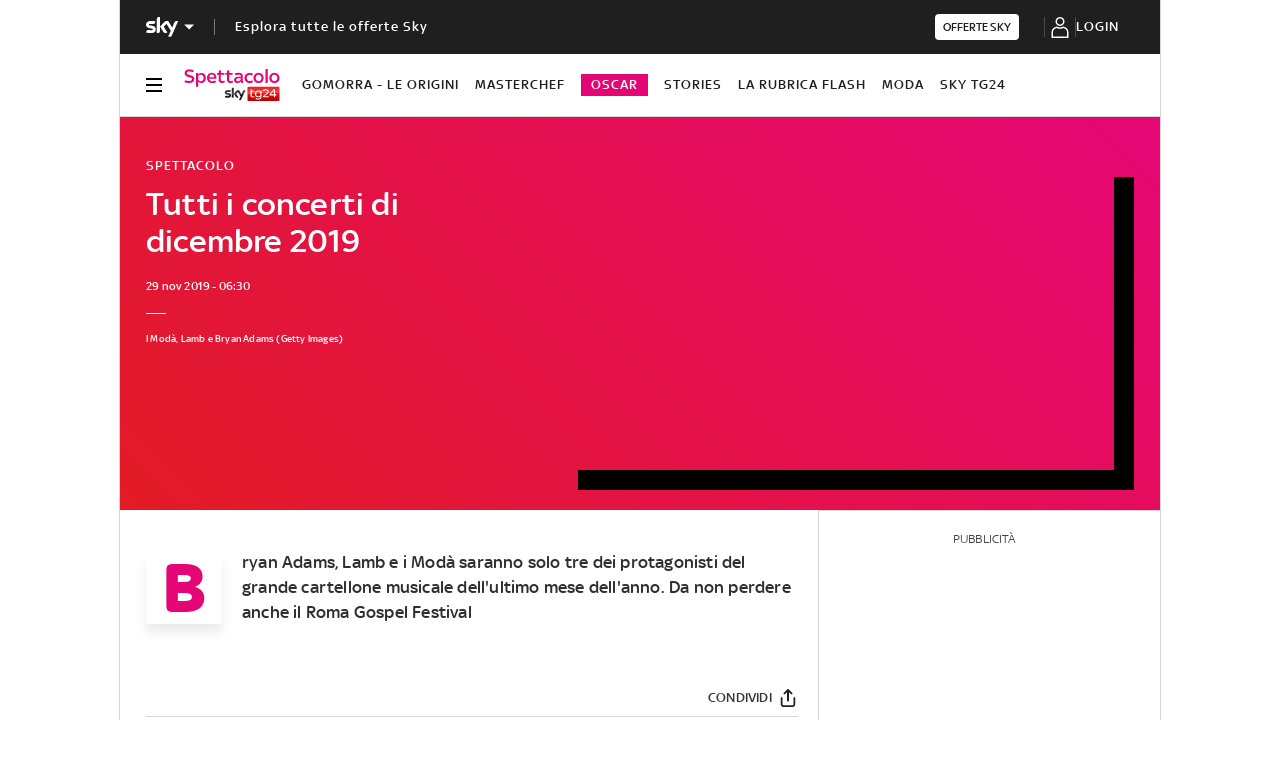

--- FILE ---
content_type: text/html; charset=UTF-8
request_url: https://tg24.sky.it/spettacolo/2019/11/29/concerti-dicembre-2019
body_size: 53980
content:
<!DOCTYPE HTML>
<html class="no-js publish" lang="it">
    
    
    <head>
    <meta charset="UTF-8"/>
    <meta name="viewport" content="width=device-width, initial-scale=1"/>

    <link rel="preconnect" href="https://assets.adobedtm.com" crossorigin/>
    <link rel="preconnect" href="https://video.sky.it" crossorigin/>
    <link rel="preconnect" href="https://static.sky.it" crossorigin/>
	<link rel="preconnect" href="https://adx.4strokemedia.com" crossorigin/>
    <link rel="preconnect" href="https://videoplatform.sky.it" crossorigin/>

    


<link x-cq-linkchecker="valid" rel="canonical" href="https://tg24.sky.it/spettacolo/2019/11/29/concerti-dicembre-2019"/>

<title>Tutti i concerti di dicembre 2019 | Sky TG24</title>
<meta name="gsa_label" content="Tutti i concerti di dicembre 2019 | Sky TG24"/>
<meta name="keywords" content="concerti dicembre 2019"/>
<meta name="description" content="Dall'inizio del tour dei Modà al ritorno in Italia di Bryan Adams: ecco tutti i concerti di dicembre 2019"/>



<meta name="news_keywords" content="concerti dicembre 2019"/>
<meta name="news_img_original" content="https://static.sky.it/editorialimages/856bce2f3419552f10732a866ae02b652e7d5c33/static/contentimages/original/sezioni/tg24/spettacolo/2019/11/28/Pezzo_concerti_dicembre_Collage.jpg?im=Resize,width=565"/>
<meta name="news_img_small" content="https://static.sky.it/editorialimages/856bce2f3419552f10732a866ae02b652e7d5c33/static/contentimages/original/sezioni/tg24/spettacolo/2019/11/28/Pezzo_concerti_dicembre_Collage.jpg?im=Resize,width=565"/>
<meta name="news_img_medium" content="https://static.sky.it/editorialimages/856bce2f3419552f10732a866ae02b652e7d5c33/static/contentimages/original/sezioni/tg24/spettacolo/2019/11/28/Pezzo_concerti_dicembre_Collage.jpg?im=Resize,width=565"/>
<meta name="news_img_big" content="https://static.sky.it/editorialimages/856bce2f3419552f10732a866ae02b652e7d5c33/static/contentimages/original/sezioni/tg24/spettacolo/2019/11/28/Pezzo_concerti_dicembre_Collage.jpg?im=Resize,width=565"/>

<meta name="type" content="article"/>
<meta name="author" content="Sky TG24"/>






<meta property="og:url" content="https://tg24.sky.it/spettacolo/2019/11/29/concerti-dicembre-2019"/>
<meta property="og:title" content="Tutti i concerti di dicembre 2019"/>
<meta property="og:description" content="Leggi su Sky TG24 l'articolo Tutti i concerti di dicembre 2019"/>
<meta property="og:image" content="https://static.sky.it/editorialimages/856bce2f3419552f10732a866ae02b652e7d5c33/static/contentimages/original/sezioni/tg24/spettacolo/2019/11/28/Pezzo_concerti_dicembre_Collage.jpg?im=Resize,width=565"/>
<meta property="og:type" content="article"/>
<meta property="og:locale" itemprop="inLanguage" content="it-IT"/>


<meta name="twitter:title" content="Tutti i concerti di dicembre 2019"/>
<meta name="twitter:description" content="Leggi su Sky TG24 l'articolo Tutti i concerti di dicembre 2019"/>
<meta name="twitter:card" content="summary_large_image"/>
<meta name="twitter:url" content="https://tg24.sky.it/spettacolo/2019/11/29/concerti-dicembre-2019"/>
<meta name="twitter:image" content="https://static.sky.it/editorialimages/856bce2f3419552f10732a866ae02b652e7d5c33/static/contentimages/original/sezioni/tg24/spettacolo/2019/11/28/Pezzo_concerti_dicembre_Collage.jpg?im=Resize,width=565"/>
<meta name="twitter:site" content="@Sky TG24"/>
<meta name="twitter:creator" content="@Sky TG24"/>

<meta name="speakable_description" content="Bryan Adams, Lamb e i Modà saranno solo tre dei protagonisti del grande cartellone musicale dell'ultimo mese dell'anno. Da non perdere anche il Roma Gospel Festival"/>

<meta name="section" content="Sky TG24"/>

<meta name="DC.date.issued.gsa" content="2019-11-29"/>

    <meta name="theme-color" content="#a21f20"/>
<link rel="icon" href="https://static.sky.it/images/skytg24/configurations/logos/tg24-48x48.png" type="image/x-icon" crossorigin="anonymous"/>
<link rel="apple-touch-icon" href="https://static.sky.it/images/skytg24/configurations/logos/tg24-512x512.png" crossorigin="anonymous"/>
<link rel="manifest" href="/manifest.json"/>

    <meta name="template" content="article-page"/>

    
    
    
    
        

<link rel="preload" href="https://static.sky.it/libs/sky-aem-frontend/clientlibs/dp_base/css/resources/fonts/SkyText-Regular.woff2" as="font" type="font/woff2" crossorigin="anonymous" fetchpriority="high"/>
<link rel="preload" href="https://static.sky.it/libs/sky-aem-frontend/clientlibs/dp_base/css/resources/fonts/SkyTextMedium-Regular.woff2" as="font" type="font/woff2" crossorigin="anonymous" fetchpriority="high"/>
<link rel="preload" href="https://static.sky.it/libs/sky-aem-frontend/clientlibs/dp_base/css/resources/fonts/SkyText-Italic.woff2" as="font" type="font/woff2" crossorigin="anonymous" fetchpriority="high"/>
<link rel="preload" href="https://static.sky.it/libs/sky-aem-frontend/clientlibs/dp_base/css/resources/fonts/SkyText-Bold.woff2" as="font" type="font/woff2" crossorigin="anonymous" fetchpriority="high"/>
<link rel="preload" href="https://static.sky.it/libs/sky-aem-frontend/clientlibs/dp_base/css/resources/fonts/SkyHeadline_W_SBd.woff2" as="font" type="font/woff2" crossorigin="anonymous" fetchpriority="high"/>
<style>
    

@font-face {
    font-family: SkyHeadline;
    font-style: normal;
    font-weight: 500;
    font-display: swap;
    src: url(https://static.sky.it/libs/sky-aem-frontend/clientlibs/dp_base/css/resources/fonts/SkyHeadline_W_SBd.woff2) format("woff2");
}
@font-face {
    font-family: SkyText;
    font-style: normal;
    font-weight: 400;
    font-display: swap;
    src: url(https://static.sky.it/libs/sky-aem-frontend/clientlibs/dp_base/css/resources/fonts/SkyText-Regular.woff2) format("woff2");
}
@font-face {
    font-family: SkyText;
    font-style: italic;
    font-weight: 400;
    font-display: swap;
    src: url(https://static.sky.it/libs/sky-aem-frontend/clientlibs/dp_base/css/resources/fonts/SkyText-Italic.woff2) format("woff2");
}
@font-face {
    font-family: SkyText;
    font-style: normal;
    font-weight: 500;
    font-display: swap;
    src: url(https://static.sky.it/libs/sky-aem-frontend/clientlibs/dp_base/css/resources/fonts/SkyTextMedium-Regular.woff2) format("woff2");
}
@font-face {
    font-family: SkyText;
    font-style: normal;
    font-weight: 700;
    font-display: swap;
    src: url(https://static.sky.it/libs/sky-aem-frontend/clientlibs/dp_base/css/resources/fonts/SkyText-Bold.woff2) format("woff2");
}

</style>
    
    


    


    
    
    
    
    
        
<style>a,article,audio,figure,h1,h2,h6,header,i,img,li,nav,p,section,small,time,ul{border:0;margin:0;padding:0}a,article,aside,audio,figure,h1,h2,h6,header,i,img,li,nav,p,section,small,time,ul{border:0;margin:0;padding:0}small{display:inline-block;font-size:.55556rem;font-weight:400;line-height:.66667rem}@media (min-width:48em){small{font-size:.55556rem;font-weight:400;line-height:.66667rem}}@media (min-width:64em){small{font-size:.55556rem;font-weight:400;line-height:.66667rem}}@media (max-width:47.99em){.c-player-card .skyplayer-preview-container .data [id=channel]{display:none}.c-set-of-cards--bg-colored-m .c-card.c-card--base .c-card__abstract{color:#000}.c-card--CA05C-m .c-card__abstract{display:none;font-size:.66667rem;font-weight:400;letter-spacing:.01111rem;line-height:.77778rem}.l-grid__rail .c-adv,.l-grid__rail .c-tv-card{padding-left:1.11111rem;padding-right:1.11111rem}}@media (min-width:64em){.c-hero .c-hero__content{grid-column:1/6;grid-row:1;padding:0 1.11111rem 0 0}}@media (max-width:47.99em){.c-hero.c-hero--reverse-m .c-hero__content{grid-row:2;margin:0;padding:1.11111rem 0 0}.c-hero.c-hero--reverse-m .c-hero__media-wrapper{grid-row:1}}@media (min-width:48em) and (max-width:63.99em){.c-hero.c-hero--reverse-t .c-hero__content{grid-row:2;margin:0;padding:1.11111rem 0 0}.c-hero.c-hero--reverse-t .c-hero__media-wrapper{grid-row:1}.c-hero.c-hero--bg-colored-t,.c-hero.c-hero--bg-colored-t.c-hero--reverse-t{margin-left:-1.11111rem;margin-right:-1.11111rem}.c-hero.c-hero--bg-colored-t .c-hero__author-name,.c-hero.c-hero--bg-colored-t.c-hero--reverse-t .c-hero__author-name{color:#fff}.c-hero.c-hero--bg-colored-t .c-hero__content,.c-hero.c-hero--bg-colored-t.c-hero--reverse-t .c-hero__content{background:linear-gradient(225deg,#e50675,#e21b25);padding:1.11111rem}.c-hero.c-hero--bg-colored-t .c-hero__credits,.c-hero.c-hero--bg-colored-t .c-hero__date,.c-hero.c-hero--bg-colored-t .c-hero__title,.c-hero.c-hero--bg-colored-t .o-aspect-ratio img,.c-hero.c-hero--bg-colored-t.c-hero--reverse-t .c-hero__credits,.c-hero.c-hero--bg-colored-t.c-hero--reverse-t .c-hero__date,.c-hero.c-hero--bg-colored-t.c-hero--reverse-t .c-hero__title,.c-hero.c-hero--bg-colored-t.c-hero--reverse-t .o-aspect-ratio img{color:#fff}.c-hero.c-hero--bg-colored-t.c-hero--reverse-t:not(.c-hero--no-image) .c-hero__content,.c-hero.c-hero--bg-colored-t:not(.c-hero--no-image) .c-hero__content{margin:0 1.11111rem 0 0}}@media (max-width:47.99em){.c-hero.c-hero--bg-colored-m,.c-hero.c-hero--bg-colored-m.c-hero--reverse-m{margin-left:-1.11111rem;margin-right:-1.11111rem}.c-hero.c-hero--bg-colored-m .c-hero__author-name,.c-hero.c-hero--bg-colored-m.c-hero--reverse-m .c-hero__author-name{color:#fff}.c-hero.c-hero--bg-colored-m .c-hero__content,.c-hero.c-hero--bg-colored-m.c-hero--reverse-m .c-hero__content{background:linear-gradient(225deg,#e50675,#e21b25);padding:1.11111rem}.c-hero.c-hero--bg-colored-m .c-hero__credits,.c-hero.c-hero--bg-colored-m .c-hero__date,.c-hero.c-hero--bg-colored-m .c-hero__title,.c-hero.c-hero--bg-colored-m .o-aspect-ratio img,.c-hero.c-hero--bg-colored-m.c-hero--reverse-m .c-hero__credits,.c-hero.c-hero--bg-colored-m.c-hero--reverse-m .c-hero__date,.c-hero.c-hero--bg-colored-m.c-hero--reverse-m .c-hero__title,.c-hero.c-hero--bg-colored-m.c-hero--reverse-m .o-aspect-ratio img{color:#fff}.c-hero.c-hero--bg-colored-m.c-hero--reverse-m:not(.c-hero--no-image) .c-hero__content,.c-hero.c-hero--bg-colored-m:not(.c-hero--no-image) .c-hero__content{margin:0 1.11111rem 0 0}.l-wrapper>:not(.c-section-divider) .c-banner-marketing:not(.c-banner-marketing--full){padding-left:1.11111rem;padding-right:1.11111rem}}@media (min-width:64em){.c-hero .c-hero__media-wrapper{grid-column:6/-1;grid-row:1}.c-hero.c-hero--bg-transparent-text-light-d .c-hero__credits,.c-hero.c-hero--bg-transparent-text-light-d .c-hero__date,.c-hero.c-hero--bg-transparent-text-light-d .c-hero__title,.c-hero.c-hero--bg-transparent-text-light-d .o-aspect-ratio img{color:#fff}.c-hero--image-shadow .c-hero__media-wrapper{box-shadow:1.11111rem 1.11111rem #000;margin-right:1.11111rem}.c-hero__author-name{font-size:.77778rem;font-weight:400;letter-spacing:.01111rem;line-height:1rem}}.c-hero__credits{color:#414141;font-size:.55556rem;font-weight:400;font-weight:500;line-height:.66667rem;margin-top:1.11111rem;order:8;padding-top:1.11111rem;position:relative}@media (min-width:48em){.c-hero__credits{font-size:.55556rem;font-weight:400;font-weight:500;line-height:.66667rem}}@media (min-width:64em){.c-hero__credits{font-size:.55556rem;font-weight:400;font-weight:500;line-height:.66667rem;max-width:60%}}.c-hero__info-wrapper--has-author-img+.c-hero__credits{margin-top:1.11111rem}.c-hero__credits:before{border-top:.05556rem solid #fff;content:"";display:block;height:.05556rem;position:absolute;top:0;width:1.11111rem}@media (min-width:48em){.c-hero__title-content{font-size:1.77778rem;font-weight:500;line-height:2rem}}@media (max-width:63.99em){.c-hero--image-shadow .c-hero__media-wrapper{background:#000;padding-bottom:1.11111rem;padding-right:1.11111rem}.advContainer{display:flex;flex-direction:column;height:5.55556rem;justify-content:center;overflow:hidden}.home-page .advContainer{height:2.77778rem}.tabs-page .advContainer,.video-article-page .advContainer{height:0}}@media (min-width:64em){.c-intro--bg-colored-d{background:linear-gradient(225deg,#e50675,#e21b25);padding:2.22222rem 0}.c-intro--bg-colored-d .c-hero__author-name{color:#fff}.c-intro--bg-colored-d .c-hero__content{background:0 0;margin:0;padding:0 1.11111rem 0 0}.c-intro--bg-colored-d .c-hero__credits,.c-intro--bg-colored-d .c-hero__date{color:#fff}.c-section-nav{font-size:.77778rem;font-weight:500;line-height:1rem}}@media (min-width:64em){.c-intro--bg-colored-d .c-label--article-heading{color:#fff}.c-intro--bg-colored-d .c-label--article-heading-light{color:rgba(255,255,255,.8)}.c-local-nav .c-topic-card .c-label--article-heading-white{font-size:.77778rem;font-weight:500;line-height:1rem}}@media (max-width:47.99em){.c-hero--bg-colored-m .c-label--article-heading-light{color:rgba(255,255,255,.8)}}@media (min-width:48em) and (max-width:63.99em){.c-hero--bg-colored-t .c-label--article-heading-light{color:rgba(255,255,255,.8)}}.c-label-wrapper .c-label--article-heading,.c-label-wrapper .c-label--article-heading-light,.c-label-wrapper .c-label--article-sponsored,.c-label-wrapper .c-label--live{margin-right:.44444rem}a,article,audio,figure,h2,h6,header,i,img,li,nav,p,section,time,ul{border:0;margin:0;padding:0}a,article,aside,audio,figure,h2,h6,header,i,img,li,nav,p,section,time,ul{border:0;margin:0;padding:0}@media (max-width:47.99em){.c-set-of-cards--bg-transparent-text-dark-m .c-card.c-card--base .c-card__abstract{color:#000}.c-card--CA05C-m .c-card__abstract{display:none;font-size:.66667rem;font-weight:400;letter-spacing:.01111rem;line-height:.77778rem}.l-grid__rail .c-adv,.l-grid__rail .c-tv-card{padding-left:1.11111rem;padding-right:1.11111rem}}@media (min-width:48em) and (max-width:63.99em){.l-grid__rail .c-adv,.l-grid__rail .c-tv-card{padding-left:1.11111rem;padding-right:1.11111rem}.l-inner-grid--narrow .l-inner-grid__main{grid-column:2/-2}}@media (max-width:47.99em){.l-wrapper>:not(.c-section-divider) .c-banner-marketing:not(.c-banner-marketing--full){padding-left:1.11111rem;padding-right:1.11111rem}.c-section-nav__up{margin-left:-1.11111rem;margin-right:-1.11111rem;padding-left:1.11111rem;padding-right:1.11111rem}.c-section-nav__up{-webkit-overflow-scrolling:touch;overflow-x:auto;overflow:-moz-scrollbars-none;white-space:nowrap;-ms-overflow-style:none;scrollbar-width:none}.c-section-nav__up::-webkit-scrollbar{background:0 0;height:0;width:0}.c-local-nav .is-active .c-local-nav__featured{display:block}}@media (min-width:64em){.c-player-card .skyplayer-preview-container .data .duration-container [id=duration]{font-size:.66667rem;font-weight:400;letter-spacing:.01111rem;line-height:.77778rem}.c-playlist-carousel__arrow{align-items:center;background:0 0;border:0;display:flex;height:100%;margin:0;padding:0;position:absolute;z-index:101}.c-playlist-carousel__arrow--left{background:linear-gradient(270deg,transparent 0,#000);display:none;left:0;top:50%;transform:translateY(-50%)}}@media (min-width:48em){.c-player-card .skyplayer-preview-container .data .duration-container [id=duration]{font-size:.66667rem;font-weight:400;letter-spacing:.01111rem;line-height:.77778rem}.c-section-title{font-size:.88889rem;letter-spacing:.08333rem;line-height:1.11111rem}}@media (min-width:48em){.c-video-card__progress-bar{margin-bottom:.55556rem}}@media (min-width:48em) and (max-width:63.99em){.c-tv-card:not(.c-tv-card--bg-image) .c-tv-card__header{padding:0 1.66667rem}.u-hidden-t{display:none!important}}a,article,figure,h2,h6,header,i,img,li,nav,p,section,time,ul{border:0;margin:0;padding:0}article,figure,header,nav,section{display:block}@media (max-width:47.99em) and (max-width:47.99em){.c-hero.c-hero--bg-editorial-premium{margin-left:-1.11111rem;margin-right:-1.11111rem}}a,article,aside,figure,h2,h6,header,i,img,li,nav,p,section,time,ul{border:0;margin:0;padding:0}article,aside,figure,header,nav,section{display:block}@media (max-width:47.99em){.l-pull--m{margin-left:-1.11111rem}.l-pull--m{margin-right:-1.11111rem}.l-pull{margin-left:-1.11111rem;margin-right:-1.11111rem}.l-grid__rail .c-adv,.l-grid__rail .c-tv-card{padding-left:1.11111rem;padding-right:1.11111rem}}@media (min-width:48em) and (max-width:63.99em){.l-pull{margin-left:-1.11111rem;margin-right:-1.11111rem}.l-grid__rail .c-adv,.l-grid__rail .c-tv-card{padding-left:1.11111rem;padding-right:1.11111rem}}@media (min-width:64em) and (max-width:64.99em){body{overflow-x:hidden}.l-pull{margin-left:calc(-50vw - -27.44444rem)}.l-grid--rail-right .l-pull{margin-left:calc(-50vw - -27.44444rem)}.l-pull{margin-right:calc(-50vw - -27.44444rem)}}@media (min-width:65em){.l-pull{margin-left:-1.44444rem}.l-grid--rail-right .l-pull{margin-left:-1.44444rem}.l-pull{margin-right:-1.44444rem}}@media (min-width:64em){.l-grid--rail-right .l-pull{margin-right:-1.11111rem}.l-grid{grid-template-rows:auto 1fr;margin-left:auto;margin-right:auto;max-width:54.88889rem;width:100%}.l-grid--rail-right .l-inner-grid__main{grid-column:1/9;width:100%}.l-grid__main{grid-row-start:1;margin:0 calc(-50vw - -27.44444rem)}.l-grid--rail-right .l-grid__rail{grid-column:-5/-1}}@media (min-width:64em) and (max-width:64.99em){.l-grid--rail-right .l-grid__rail{margin-right:calc(-50vw - -27.44444rem)}.l-grid--rail-right .l-grid__rail .c-adv,.l-grid--rail-right .l-grid__rail .c-tv-card{padding-right:calc(50vw - 27.44445rem)}}@media (min-width:48em) and (max-width:63.99em){.l-inner-grid--narrow .l-inner-grid__main{grid-column:2/-2}}@media (min-width:48em){.l-inner-grid{grid-template-columns:repeat(12,minmax(0,1fr))}.c-hero .c-hero__content{padding:1.11111rem 0}}@media (min-width:64em){.l-grid__rail{border-top:.05556rem solid #d6d6d6;grid-row-start:1;position:relative;z-index:100}.l-grid--rail-right .l-grid__rail{border-left:.05556rem solid #d6d6d6}.l-grid--rail-right .l-grid__rail .c-adv,.l-grid--rail-right .l-grid__rail .c-tv-card{padding-left:.83333rem}.l-inner-grid{grid-template-rows:auto 1fr;margin-left:auto;margin-right:auto;max-width:54.88889rem;padding:0;width:100%}.c-hero{align-items:start;grid-template-columns:repeat(12,1fr)}.c-hero .c-hero__content{grid-column:1/6;grid-row:1;padding:0 1.11111rem 0 0}}.c-hero .c-hero__media-wrapper{grid-row:2}@media (max-width:47.99em){.c-hero.c-hero--reverse-m .c-hero__content{grid-row:2;margin:0;padding:1.11111rem 0 0}.c-hero.c-hero--reverse-m .c-hero__media-wrapper{grid-row:1}.c-hero.c-hero--bg-editorial-premium:not(.c-hero--no-image) .c-hero__content{margin:0 1.11111rem 0 0}}@media (min-width:48em) and (max-width:63.99em){.c-hero.c-hero--reverse-t .c-hero__content{grid-row:2;margin:0;padding:1.11111rem 0 0}.c-hero.c-hero--reverse-t .c-hero__media-wrapper{grid-row:1}.c-hero.c-hero--bg-editorial-premium:not(.c-hero--no-image) .c-hero__content{margin:0 1.11111rem 0 0}}.c-hero.c-hero--bg-editorial-premium .c-hero__content{background:#fffaf3;padding:1.11111rem}.c-hero.c-hero--bg-editorial-premium .c-hero__content .c-hero__date{color:#1f1f1f}@media (min-width:64em){.c-hero .c-hero__media-wrapper{grid-column:6/-1;grid-row:1}.c-hero__author-name-no-intro{font-size:.77778rem;font-weight:400;letter-spacing:.01111rem;line-height:1rem}}@media (min-width:48em){.c-hero__title-content{font-size:1.77778rem;font-weight:500;line-height:2rem}.c-intro .c-hero:not(.c-hero--image-shadow) .c-hero__media-wrapper{margin:0}}@media (min-width:64em){.c-hero__title-content{font-size:1.88889rem;font-weight:500;line-height:2.11111rem}}.c-hero__media-wrapper{position:relative}@media (min-width:64em){.icon.icon--sky-tg24{height:1.44444rem;width:5.44444rem}.icon.icon--sky-tg24 .icon__svg,.icon.icon--sky-tg24 svg{height:1.44444rem;width:5.44444rem}}.c-article-abstract--editorial-premium p{color:#1f1f1f;font-style:italic}.c-article-abstract--editorial-premium p:first-child:first-letter{background-color:transparent;border:.11111rem solid #f8c44e;color:#1f1f1f;font-style:italic}.c-paywall{background-color:#fff;margin-bottom:3.33333rem;padding:0 1.11111rem;position:relative;row-gap:.83333rem}.c-paywall,.c-paywall__infobox-container{display:flex;flex-direction:column;justify-content:center}.c-paywall__infobox-container{align-items:center;-moz-column-gap:1.94444rem;column-gap:1.94444rem;row-gap:1.11111rem}@media (min-width:48em){.c-article-abstract--wrap-text>p:first-child:first-letter{font-size:4.11111rem;line-height:2.77778rem;padding:.66667rem .88889rem}.c-paywall__infobox-container{align-items:flex-start;flex-direction:row}}.c-paywall__title{font-family:SkyHeadline,SkyText,Arial,Tahoma,Verdana,sans-serif;font-size:1.44444rem;font-weight:500;letter-spacing:0;line-height:normal;text-align:center;text-transform:uppercase}.c-paywall__banner{min-height:3.55556rem}.c-paywall--editorial-premium{background:linear-gradient(180deg,#fff,#fffaf3)}@media (min-width:48em){.c-cta__text{font-size:.77778rem;font-weight:500;line-height:1rem}}@media (min-width:64em){.c-article-abstract:not(.c-article-abstract--dark):not(.c-article-abstract--dark-v2){padding-bottom:2.22222rem;padding-top:2.22222rem}.c-cta__text{font-size:.77778rem;font-weight:500;line-height:1rem}}.c-section-divider--with-cta .c-cta{height:1.94444rem}.c-info-box{background-color:#fff;border:.05556rem solid #9f9f9f;display:grid;font-family:SkyText,Arial,Tahoma,Verdana,sans-serif;grid-row-gap:.83333rem;grid-template-rows:1.61111rem 5.38889rem auto 2.22222rem;min-height:15.5rem;padding:1.11111rem;position:relative;width:18.61111rem}.c-info-box__title{font-family:SkyHeadline,SkyText,Arial,Tahoma,Verdana,sans-serif;font-size:1.16667rem;font-weight:500;letter-spacing:0;line-height:normal;text-align:center;text-transform:uppercase}.c-info-box__description-container{align-items:center;display:flex;flex-direction:column;font-size:1rem;font-weight:400;justify-content:center;letter-spacing:0;line-height:normal;text-align:center}.c-info-box--top-m-left-d{border-radius:.66667rem .66667rem 0 0}@media (min-width:48em){.c-global-nav .c-global-nav__section-item{font-size:.77778rem;font-weight:500;line-height:1rem}body[data-state=global-nav-open] .c-global-nav{height:100%;overflow-y:visible;overflow-y:initial;position:relative}.c-info-box{grid-template-rows:1.61111rem 5.38889rem auto 2.22222rem .88889rem 1.55556rem;min-height:19.83333rem}.c-info-box--top-m-left-d .c-info-box__description-container{font-size:1.33333rem}.c-info-box--top-m-left-d{border-radius:.66667rem 0 0 .66667rem}}.c-info-box--bottom-m-right-d{border-radius:0 0 .66667rem .66667rem}.c-info-box--editorial-premium{border-color:#f8c44e}.c-intro--bg-editorial-premium{background:#fffaf3}@media (min-width:64em){.c-intro--bg-editorial-premium{padding:2.22222rem 0}.c-section-nav{font-size:.77778rem;font-weight:500;line-height:1rem}}@media (min-width:48em){.c-info-box--bottom-m-right-d{border-radius:0 .66667rem .66667rem 0}.c-section-nav{font-size:.77778rem;font-weight:500;line-height:1rem}.c-section-nav__section{flex-basis:auto}}@media (min-width:48em) and (max-width:63.99em){.c-nav-utility__container{margin-left:-1.11111rem;margin-right:-1.11111rem;padding-left:1.11111rem;padding-right:1.11111rem}.c-nav-utility__container{-webkit-overflow-scrolling:touch;overflow-x:auto;overflow:-moz-scrollbars-none;white-space:nowrap;-ms-overflow-style:none;scrollbar-width:none}.c-nav-utility__container::-webkit-scrollbar{background:0 0;height:0;width:0}@keyframes flash{0%{opacity:1}50%{opacity:.1}to{opacity:1}}}.c-player-card .skyplayer-preview-container{position:absolute}.c-player-card .skyplayer-preview-container .data{margin:0;padding:1.11111rem;width:inherit}.c-tv-card .c-player-card .skyplayer-preview-container .data{display:none}.c-player-card .skyplayer-preview-container .data #title{font-size:.88889rem;font-weight:500;font-weight:500!important;line-height:1rem;margin:0 0 .27778rem;max-width:100%;padding:0;text-overflow:clip;white-space:pre-wrap}@media (min-width:48em){.c-player-card .skyplayer-preview-container .data [id=channel]{font-size:.66667rem;font-weight:500;line-height:.88889rem}.c-player-card .skyplayer-preview-container .data [id=channel]{padding:0}.c-player-card .skyplayer-preview-container .data #title{font-size:1.11111rem;font-weight:500;line-height:1.22222rem}.c-player-card .skyplayer-preview-container .data #title{font-size:1.22222rem;line-height:1.44444rem;margin:0 0 .55556rem;max-width:none}}@media (min-width:64em){.c-nav-utility__logo-sky{display:none}.c-player-card .skyplayer-preview-container .data [id=channel]{font-size:.77778rem;font-weight:500;line-height:1rem}.c-player-card .skyplayer-preview-container .data [id=channel]{font-size:.77778rem!important}.c-player-card .skyplayer-preview-container .data #title{font-size:1.22222rem;font-weight:500;line-height:1.44444rem}.c-player-card .skyplayer-preview-container .data #title{font-size:1.55556rem;line-height:1.77778rem}}.c-player-card .skyplayer-preview-container .data .duration-container{font-weight:500!important;padding:0}.c-player-card .skyplayer-preview-container .data .duration-container [id=duration]{color:rgba(255,255,255,.7);font-size:12px;font-size:.66667rem!important;font-weight:400;font-weight:500!important;letter-spacing:.01111rem;line-height:.77778rem}.c-player-card{display:block;position:relative;width:100%}.c-section-divider{padding-top:.05556rem;position:relative}.c-section-divider>:not(.c-section-title){position:relative}.c-section-divider:before{background:linear-gradient(225deg,#e50675,#e21b25);content:"";height:9.44444rem;left:0;position:absolute;top:0;width:100%}.c-section-divider--with-cta{background-color:#2f2f2f;display:flex;justify-content:center;padding:.83333rem 1.11111rem}.c-section-divider--with-cta:before{display:none}.c-section-divider--with-cta .c-section-divider__content{align-items:center;-moz-column-gap:.88889rem;column-gap:.88889rem;display:flex;flex-direction:row;justify-content:space-between;width:100%}.c-section-divider--with-cta .c-section-divider__cta-container{max-width:7.5rem}.c-section-divider--with-cta .c-section-divider__text{color:#fff;font-size:.77778rem;font-weight:500;letter-spacing:.01111rem;line-height:1rem;max-width:6.11111rem}@media (min-width:48em){.c-player-card .skyplayer-preview-container .data .duration-container [id=duration]{font-size:.66667rem;font-weight:400;letter-spacing:.01111rem;line-height:.77778rem}.c-section-divider:before{height:12.22222rem}.c-section-divider--with-cta .c-section-divider__text{margin-right:2.77778rem}.c-section-divider--with-cta .c-section-divider__content{justify-content:center}}.c-section-divider--editorial-premium:not(.c-section-divider--full):before{background:linear-gradient(270deg,#fcd814 -2.16%,#fae494 10.84%,#f7c44d 46.95%)}.c-section-divider--editorial-premium.c-section-divider--with-cta{background-color:#f8c44e}.c-section-divider--editorial-premium.c-section-divider--with-cta .c-section-divider__text{color:#1f1f1f;max-width:9rem}.c-paywall .c-section-divider--with-cta{margin:0 -1.11111rem}@media (min-width:64em){.c-player-card .skyplayer-preview-container .data .duration-container [id=duration]{font-size:.66667rem;font-weight:400;letter-spacing:.01111rem;line-height:.77778rem}.c-reading-progress-bar{height:0}.c-section-title{font-size:1rem;letter-spacing:.1rem;line-height:1.22222rem}}@media (max-width:47.99em){.c-player-card .skyplayer-preview-container .data [id=channel]{display:none}.c-player-card .skyplayer-preview-container .data #title{-webkit-box-orient:vertical;display:block;display:-webkit-box;-webkit-line-clamp:2;max-height:2rem;overflow:hidden;text-overflow:ellipsis}@keyframes flash{0%{opacity:1}50%{opacity:.1}to{opacity:1}}}.c-label--editorial-premium{background-color:#f8c44e;color:#1f1f1f;padding:.16667rem .27778rem;text-transform:uppercase}.c-label--editorial-premium:before{background-color:#1f1f1f}.c-label--editorial-premium.c-label--article-heading{color:#1f1f1f}@media (min-width:48em) and (max-width:63.99em){.c-tv-card{align-items:center;grid-template-areas:"img header" "img description";padding-bottom:1.11111rem;padding-top:1.11111rem}}@media (min-width:48em) and (max-width:63.99em){.c-tv-card__header{align-self:flex-end;margin-bottom:0}.c-tv-card__live .c-label--live{display:none}}@media (min-width:64em){@keyframes flash{0%{opacity:1}50%{opacity:.1}to{opacity:1}}.c-local-nav .c-topic-card .c-label--article-heading-white{font-size:.77778rem;font-weight:500;line-height:1rem}.l-grid__rail .c-tv-card{position:relative}.l-grid__rail .c-tv-card:before{background:linear-gradient(225deg,#e50675,#e21b25);content:"";display:block;height:calc(100% + .05556rem);left:-.05556rem;position:absolute;top:-.05556rem;width:100%;z-index:-1}.c-tv-card__header{margin-bottom:.83333rem}}.c-tv-card__live{display:inline-flex}.c-tv-card__header{z-index:101}@media (min-width:48em) and (max-width:63.99em){.c-tv-card:not(.c-tv-card--bg-image) .c-tv-card__header{padding:0 1.66667rem}}@media (min-width:48em){.s-hero-sticky-player-wrapper{bottom:1.11111rem;height:16.89189rem;left:auto;right:1.11111rem;top:auto;width:30rem}.s-hero-sticky-player-wrapper:has(.c-hero__disclaimer){bottom:2.77778rem}:root:has([id^=slimBannerBottom]:not(:empty)) .s-hero-sticky-player-wrapper{bottom:60px}:root:has([id^=slimBannerBottom]:not(:empty)):has(.c-hero__disclaimer) .s-hero-sticky-player-wrapper{bottom:90px}}@media (min-width:64em){.u-hidden-l{display:none!important}.u-sticky{position:sticky;top:3.38889rem;z-index:300}}a,article,audio,h1,h2,h6,header,i,img,li,nav,p,section,time,ul{border:0;margin:0;padding:0}article,header,nav,section{display:block}.icon--arrow-player-dx.icon--medium,.icon--arrow-player-dx.icon--medium .icon__svg,.icon--arrow-player-dx.icon--medium svg,.icon--arrow-player-sx.icon--medium,.icon--arrow-player-sx.icon--medium .icon__svg,.icon--arrow-player-sx.icon--medium svg{font-size:1.94444rem}.c-player-card .skyplayer-preview-container .data [id=channel]{background:0 0;color:#e50675;display:inline-block;font-size:12px;font-size:.66667rem!important;font-weight:500;font-weight:500!important;letter-spacing:.05556rem;line-height:.88889rem;margin:0 0 .22222rem;padding:0;text-transform:uppercase}.c-card__abstract{color:#000;margin:0 0 .44444rem;order:3;word-break:break-word}.c-tv-card__description,.c-tv-card__header{z-index:101}a,article,aside,audio,h1,h2,h6,header,i,img,li,nav,p,section,time,ul{border:0;margin:0;padding:0}article,aside,header,nav,section{display:block}ul{list-style:none}*{backface-visibility:hidden;box-sizing:border-box;font-family:inherit;-moz-osx-font-smoothing:grayscale;-webkit-font-smoothing:antialiased;line-height:inherit}:after,:before{box-sizing:inherit}html{font-size:18px}body{color:#1f1f1f;font-family:SkyText,Arial,Tahoma,Verdana,sans-serif;font-size:1rem;font-weight:400;height:100%;letter-spacing:.01111rem;line-height:1.44444rem;margin:0;padding:0}@media (min-width:48em){body{font-size:1rem;font-weight:400;letter-spacing:.01111rem;line-height:1.44444rem}}@media (min-width:64em){body{font-size:1rem;font-weight:400;letter-spacing:.01111rem;line-height:1.44444rem}}p{font-size:inherit;line-height:inherit}a{color:#e50675;-webkit-text-decoration:none;text-decoration:none}ul{margin-top:.55556rem}ul{list-style:disc;padding-left:2rem}ul li{margin-bottom:.55556rem;padding-left:.27778rem}img{height:auto;max-width:100%;vertical-align:middle}h1{font-size:1.77778rem;font-weight:500;line-height:2rem}@media (min-width:48em){h1{font-size:1.77778rem;font-weight:500;line-height:2rem}}@media (min-width:64em){h1{font-size:1.88889rem;font-weight:500;line-height:2.11111rem}}h2{font-size:1.55556rem;font-weight:500;line-height:1.77778rem}@media (min-width:48em){h2{font-size:1.55556rem;font-weight:500;line-height:1.77778rem}}@media (min-width:64em){h2{font-size:1.22222rem;font-weight:500;line-height:1.55556rem}h6{font-size:.88889rem;font-weight:500;line-height:1rem}}h6{font-size:.88889rem;font-weight:500;line-height:1rem}.o-absolute-positioned{bottom:0;left:0;position:absolute;right:0;top:0}.o-aspect-ratio{display:block;overflow:hidden;position:relative}.o-aspect-ratio--16-10{padding-top:62.5%}.o-aspect-ratio--16-9{padding-top:56.25%}.o-aspect-ratio--square{padding-top:100%}.o-aspect-ratio img{left:0;max-width:100%;min-width:100%;position:absolute;top:0}.icon__svg{display:block;fill:currentColor;fill-rule:evenodd;height:1em;margin:0 auto;width:1em}.l-wrapper{background:#fff;box-shadow:.05556rem 0 0 0 #d6d6d6,-.05556rem 0 0 0 #d6d6d6;width:100%}@media (min-width:48em){h6{font-size:.88889rem;font-weight:500;line-height:1rem}.l-wrapper{display:flex;flex-direction:column;margin-left:auto;margin-right:auto;max-width:57.77778rem;min-height:100vh;position:relative}.l-wrapper>*{flex-grow:0}}.l-grid{display:grid;grid-auto-flow:dense;grid-column-gap:1.11111rem;grid-template-columns:repeat(6,minmax(0,1fr))}@media (min-width:48em){.l-grid{grid-template-columns:repeat(12,minmax(0,1fr))}}.l-grid__main{grid-column:1/-1}@media (min-width:64em){.l-grid{grid-template-rows:auto 1fr;margin-left:auto;margin-right:auto;max-width:54.88889rem;width:100%}.l-grid--rail-right .l-inner-grid__main{grid-column:1/9;width:100%}.l-grid__main{grid-row-start:1;margin:0 calc(-50vw - -27.44444rem)}.l-grid--rail-right .l-grid__rail{grid-column:-5/-1}}.l-grid__rail{background:#fff;grid-column:1/-1}.l-grid__rail .c-adv,.l-grid__rail .c-tv-card{padding-bottom:.83333rem;padding-top:.83333rem}@media (max-width:47.99em){.c-player-card .skyplayer-preview-container .data [id=channel]{display:none}.c-set-of-cards--bg-colored-m .c-card.c-card--base .c-card__abstract{color:#000}.c-card--CA05C-m .c-card__abstract{display:none;font-size:.66667rem;font-weight:400;letter-spacing:.01111rem;line-height:.77778rem}.l-grid__rail .c-adv,.l-grid__rail .c-tv-card{padding-left:1.11111rem;padding-right:1.11111rem}.c-hero.c-hero--no-image.c-hero--bg-colored-m .c-hero__content{padding:1.11111rem}}@media (min-width:64em) and (max-width:64.99em){body{overflow-x:hidden}.l-grid--rail-right .l-grid__rail{margin-right:calc(-50vw - -27.44444rem)}.l-grid--rail-right .l-grid__rail .c-adv,.l-grid--rail-right .l-grid__rail .c-tv-card{padding-right:calc(50vw - 27.44445rem)}}@media (min-width:65em){.l-grid__main{margin:0 -1.44444rem}.l-grid--rail-right .l-grid__rail{margin-right:-1.44444rem}.l-grid--rail-right .l-grid__rail .c-adv,.l-grid--rail-right .l-grid__rail .c-tv-card{padding-right:1.44444rem}}.l-grid__rail .c-adv{min-height:17.11111rem}.l-inner-grid{display:grid;grid-auto-flow:dense;grid-column-gap:1.11111rem;grid-template-columns:repeat(6,minmax(0,1fr));padding:0 1.11111rem}@media (min-width:48em){.l-inner-grid{grid-template-columns:repeat(12,minmax(0,1fr))}}@media (min-width:64em){.l-grid__rail{border-top:.05556rem solid #d6d6d6;grid-row-start:1;position:relative;z-index:100}.l-grid--rail-right .l-grid__rail{border-left:.05556rem solid #d6d6d6}.l-grid--rail-right .l-grid__rail .c-adv,.l-grid--rail-right .l-grid__rail .c-tv-card{padding-left:.83333rem}.l-inner-grid{grid-template-rows:auto 1fr;margin-left:auto;margin-right:auto;max-width:54.88889rem;padding:0;width:100%}.c-hero{align-items:start;grid-template-columns:repeat(12,1fr)}}@media (min-width:48em) and (max-width:63.99em){.l-grid__rail .c-adv,.l-grid__rail .c-tv-card{padding-left:1.11111rem;padding-right:1.11111rem}.l-inner-grid--narrow .l-inner-grid__main{grid-column:2/-2}.c-hero.c-hero--no-image.c-hero--bg-colored-t .c-hero__content{padding:1.11111rem}}.l-inner-grid__main{grid-column:1/-1;width:100%}@media (max-width:63.99em){.l-grid__main{order:0}:root .l-spacing-s--mobile-tablet{margin-bottom:1.11111rem}}:root .l-spacing-m{margin-bottom:2.22222rem}.c-hero{display:grid}.c-hero .o-image-circle{border-radius:50%;border-style:solid;border-width:.11111rem;overflow:hidden;padding-top:2.88889rem;width:3.11111rem}.c-hero .o-image-circle__img{height:100%;-o-object-fit:cover;object-fit:cover}.c-hero .c-hero__content{grid-row:1;padding:0 0 1.11111rem}@media (min-width:48em){.c-hero .c-hero__content{padding:1.11111rem 0}.c-hero__author-name{font-size:.77778rem;font-weight:400;letter-spacing:.01111rem;line-height:1rem}}@media (min-width:64em){.c-hero .c-hero__content{grid-column:1/6;grid-row:1;padding:0 1.11111rem 0 0}.c-hero.c-hero--no-image .c-hero__content{grid-column:1/12;padding:0}.c-hero.c-hero--bg-transparent-text-light-d .c-hero__date,.c-hero.c-hero--bg-transparent-text-light-d .c-hero__title,.c-hero.c-hero--bg-transparent-text-light-d .o-aspect-ratio img{color:#fff}}@media (max-width:47.99em){.c-hero.c-hero--reverse-m .c-hero__content{grid-row:2;margin:0;padding:1.11111rem 0 0}}@media (min-width:48em) and (max-width:63.99em){.c-hero.c-hero--reverse-t .c-hero__content{grid-row:2;margin:0;padding:1.11111rem 0 0}.c-hero.c-hero--bg-colored-t,.c-hero.c-hero--bg-colored-t.c-hero--reverse-t{margin-left:-1.11111rem;margin-right:-1.11111rem}.c-hero.c-hero--bg-colored-t .c-hero__author-name,.c-hero.c-hero--bg-colored-t.c-hero--reverse-t .c-hero__author-name{color:#fff}.c-hero.c-hero--bg-colored-t .c-hero__content,.c-hero.c-hero--bg-colored-t.c-hero--reverse-t .c-hero__content{background:linear-gradient(225deg,#e50675,#e21b25);padding:1.11111rem}.c-hero.c-hero--bg-colored-t .c-hero__date,.c-hero.c-hero--bg-colored-t .c-hero__title,.c-hero.c-hero--bg-colored-t .o-aspect-ratio img,.c-hero.c-hero--bg-colored-t.c-hero--reverse-t .c-hero__date,.c-hero.c-hero--bg-colored-t.c-hero--reverse-t .c-hero__title,.c-hero.c-hero--bg-colored-t.c-hero--reverse-t .o-aspect-ratio img{color:#fff}}@media (max-width:47.99em){.c-hero.c-hero--bg-colored-m,.c-hero.c-hero--bg-colored-m.c-hero--reverse-m{margin-left:-1.11111rem;margin-right:-1.11111rem}.c-hero.c-hero--bg-colored-m .c-hero__author-name,.c-hero.c-hero--bg-colored-m.c-hero--reverse-m .c-hero__author-name{color:#fff}.c-hero.c-hero--bg-colored-m .c-hero__content,.c-hero.c-hero--bg-colored-m.c-hero--reverse-m .c-hero__content{background:linear-gradient(225deg,#e50675,#e21b25);padding:1.11111rem}.c-hero.c-hero--bg-colored-m .c-hero__date,.c-hero.c-hero--bg-colored-m .c-hero__title,.c-hero.c-hero--bg-colored-m .o-aspect-ratio img,.c-hero.c-hero--bg-colored-m.c-hero--reverse-m .c-hero__date,.c-hero.c-hero--bg-colored-m.c-hero--reverse-m .c-hero__title,.c-hero.c-hero--bg-colored-m.c-hero--reverse-m .o-aspect-ratio img{color:#fff}.l-wrapper>:not(.c-section-divider) .c-banner-marketing:not(.c-banner-marketing--full){padding-left:1.11111rem;padding-right:1.11111rem}}.c-hero__author-img-link{border-color:#f2f2f2;margin-right:.55556rem}.c-hero__author-name{color:#fff;display:block;font-size:.77778rem;font-weight:400;letter-spacing:.01111rem;line-height:1rem;margin-top:.44444rem}@media (min-width:64em){.c-hero__author-name{font-size:.77778rem;font-weight:400;letter-spacing:.01111rem;line-height:1rem}}@media (max-width:479.99em){.c-hero__author-name{font-style:italic;font-weight:400}}.c-hero__info-wrapper--has-author-img .c-hero__author-name{margin-top:.27778rem}.c-hero__author-name-no-intro{color:#e50675;display:block;font-size:.77778rem;font-weight:400;font-weight:500!important;letter-spacing:.01111rem;letter-spacing:0;line-height:1rem;margin-top:.27778rem;text-transform:capitalize}@media (min-width:48em){.c-hero__author-name-no-intro{font-size:.77778rem;font-weight:400;letter-spacing:.01111rem;line-height:1rem}}@media (min-width:64em){.c-hero__author-name-no-intro{font-size:.77778rem;font-weight:400;letter-spacing:.01111rem;line-height:1rem}}.c-hero__content{align-items:flex-start;display:flex;flex-direction:column}.c-hero__date{color:#414141;font-size:.66667rem;font-weight:400;font-weight:500;letter-spacing:.01111rem;line-height:.77778rem}@media (min-width:48em){.c-hero__date{font-size:.66667rem;font-weight:400;font-weight:500;letter-spacing:.01111rem;line-height:.77778rem}}@media (min-width:64em){.c-hero__date{font-size:.66667rem;font-weight:400;font-weight:500;letter-spacing:.01111rem;line-height:.77778rem}}.c-hero__title-content{font-size:1.77778rem;font-weight:500;line-height:2rem}.c-intro--no-image .c-hero--no-image .c-hero__title-content{font-size:1.77778rem;font-weight:500;line-height:2rem}@media (min-width:48em){.c-hero__title-content{font-size:1.77778rem;font-weight:500;line-height:2rem}.c-intro--no-image .c-hero--no-image .c-hero__title-content{font-size:1.77778rem;font-weight:500;line-height:2rem}}@media (min-width:64em){.c-hero__title-content{font-size:1.88889rem;font-weight:500;line-height:2.11111rem}.c-intro--no-image .c-hero--no-image .c-hero__title-content{font-size:2.55556rem;font-weight:500;line-height:2.88889rem}}.c-hero__title{margin-bottom:1.11111rem;order:2}.c-hero__title+.c-label{margin-bottom:.55556rem}.c-hero__info-wrapper{font-size:.66667rem;font-weight:400;font-weight:500;letter-spacing:.01111rem;line-height:.77778rem;order:4}@media (min-width:48em){.c-hero__info-wrapper{font-size:.66667rem;font-weight:400;font-weight:500;letter-spacing:.01111rem;line-height:.77778rem}.c-article-abstract p{font-size:1rem;font-weight:400;letter-spacing:.01111rem;line-height:1.44444rem}}@media (min-width:64em){.c-hero__info-wrapper{font-size:.66667rem;font-weight:400;font-weight:500;letter-spacing:.01111rem;line-height:.77778rem}}.c-hero__info-wrapper--horizontal{align-items:center;display:flex}.c-hero__info-wrapper--has-author-img{margin-top:.55556rem}.c-hero__label-wrapper{margin-bottom:.55556rem;order:1}.icon--xxsmall{font-size:.77778rem}.icon--small{font-size:1.66667rem}.icon--medium{font-size:3.33333rem}.icon{align-items:center;display:flex;height:1em;justify-content:center;width:1em}.icon--c-primary{color:#e50675}.icon--c-light{color:#fff}.icon--sky .icon__svg,.icon--sky svg{color:#fff}.icon--logo .icon__svg,.icon--logo svg{fill:inherit}.icon--social .icon__svg,.icon--social svg{font-size:1rem}.icon.icon--sky-tg24{height:1.11111rem;width:3.66667rem}.icon.icon--sky-tg24 .icon__svg,.icon.icon--sky-tg24 svg{height:1.11111rem;width:3.66667rem}@media (min-width:64em){.icon.icon--sky-tg24{height:1.44444rem;width:5.44444rem}.icon.icon--sky-tg24 .icon__svg,.icon.icon--sky-tg24 svg{height:1.44444rem;width:5.44444rem}.icon.icon--sky-spettacolo{height:1.11111rem;width:5.55556rem}}.icon.icon--sky-spettacolo{height:1.11111rem;width:5.55556rem}.icon.icon--sky-spettacolo svg{height:1.77778rem;width:6.22222rem}.c-local-nav.is-active__wrapper .icon .icon--sky-tg24-spettacolo__logotype{fill:#fff}.icon.icon--sky,.icon.icon--sky .icon__svg,.icon.icon--sky svg{height:1.11111rem;width:1.77778rem}.icon--arrow-player-sx.icon--medium,.icon--arrow-player-sx.icon--medium .icon__svg,.icon--arrow-player-sx.icon--medium svg{font-size:1.94444rem}.c-adv{border-bottom:.05556rem solid #d6d6d6;border-top:.05556rem solid #d6d6d6;padding:1.11111rem 0;text-align:center;width:100%}@media (max-width:63.99em){.advContainer{display:flex;flex-direction:column;height:5.55556rem;justify-content:center;overflow:hidden}.home-page .advContainer{height:2.77778rem}.tabs-page .advContainer,.video-article-page .advContainer{height:0}}.c-article-abstract{padding-top:1.66667rem}.c-article-abstract p{color:#2f2f2f;font-size:1rem;font-style:normal;font-weight:400;letter-spacing:.01111rem;line-height:1.44444rem}@media (min-width:64em){.c-adv{border-bottom:none;border-top:none}.c-article-abstract p{font-size:1rem;font-weight:400;letter-spacing:.01111rem;line-height:1.44444rem}.c-article-abstract p{padding:0 0 2.22222rem}}@media (max-width:479.99em){.c-article-abstract p{font-weight:500}}.c-article-abstract p{display:block;margin:0 0 1rem}.c-article-abstract :last-child{margin:0}.c-article-abstract:not(.c-article-abstract--dark):not(.c-article-abstract--dark-v2){padding-bottom:1.66667rem;padding-top:1.66667rem}@media (min-width:64em){.c-article-abstract:not(.c-article-abstract--dark):not(.c-article-abstract--dark-v2){padding-bottom:2.22222rem;padding-top:2.22222rem}}.c-article-abstract:not(.c-article-abstract--dark):not(.c-article-abstract--dark-v2) p:only-child{box-sizing:content-box;min-height:3.66667rem}.c-article-abstract--wrap-text>p{padding:0}.c-article-abstract--wrap-text>p:first-child:first-letter{background-color:#fff;border:none;box-shadow:0 .55556rem .55556rem 0 rgba(0,0,0,.08);color:#e50675;float:left;font-size:3.61111rem;font-style:normal;font-weight:700;line-height:2.22222rem;margin-right:1.11111rem;padding:.88889rem}.s-bottom-abstract{align-items:center;display:flex;justify-content:space-between;margin-bottom:.27778rem;min-height:1.44444rem}@media (min-width:48em){.c-article-abstract--wrap-text>p:first-child:first-letter{font-size:4.11111rem;line-height:2.77778rem;padding:.66667rem .88889rem}.s-bottom-abstract{justify-content:flex-start}}.c-audio-player{align-items:center;background-color:#1f1f1f;border-radius:1.11111rem;color:#fff;display:flex;gap:.33333rem;max-height:2.22222rem;padding:.55556rem .66667rem;width:9.88889rem}.c-audio-player[data-state=active]{background-color:#000;padding-right:1.11111rem}.c-audio-player__play-pause{background:0 0;border:none;color:inherit;flex-shrink:1;outline:0}.c-audio-player__message{font-weight:500;text-align:left}.c-audio-player__message{font-size:.66667rem;letter-spacing:.02778rem;line-height:.77778rem;position:relative;text-transform:uppercase;white-space:nowrap}.c-audio-player audio{display:none}.c-audio-player .icon--audio{height:1.11111rem;margin-left:.27778rem;width:.77778rem}.c-banner-marketing{align-items:center;background-color:#f2f2f2;display:flex;flex-direction:column;padding:1.11111rem 0}@media (min-width:48em){.c-banner-marketing{flex-direction:row;justify-content:space-between;padding:0}.l-grid__main .c-banner-marketing:not(.c-banner-marketing--full){padding:0 1.38889rem}}.c-banner-marketing__wrap-image{align-items:center;display:flex;flex-shrink:0;margin-bottom:.55556rem;max-width:6.27778rem;position:relative}@media (min-width:48em){.c-banner-marketing__wrap-image{align-self:stretch;margin-bottom:0;margin-right:2.77778rem;padding:1.11111rem 0}.c-banner-marketing__wrap-image:after{background-color:#d6d6d6;content:"";height:100%;position:absolute;right:-1.11111rem;top:0;width:.05556rem}.c-banner-marketing__text{font-size:.88889rem;font-weight:500;line-height:1rem}}.c-banner-marketing__wrap-image .c-banner-marketing__img{max-height:5.55556rem;vertical-align:middle}.c-banner-marketing__text{color:#1f1f1f;font-size:.88889rem;font-weight:500;line-height:1rem;margin-bottom:1rem;text-align:center}@media (min-width:64em){.c-banner-marketing__text{font-size:.88889rem;font-weight:500;line-height:1rem}}.c-banner-marketing__full-bg-image{background-position:top;background-repeat:no-repeat;display:block}.c-banner-marketing--full{display:block;padding:1.11111rem 0}.l-grid__main .c-banner-marketing--full{padding:1.11111rem}@media (min-width:48em){.c-banner-marketing__text{flex-grow:1;margin-bottom:0;margin-right:1.38889rem;padding:1.11111rem 0;text-align:left}.c-banner-marketing .c-cta{flex:0 0 26%;justify-content:flex-end;max-width:14.16667rem;padding:1.11111rem 0;white-space:nowrap}}.c-banner-marketing .c-cta__text{white-space:pre-wrap}.c-banner-text__content{font-size:.88889rem;font-weight:400;grid-area:content;letter-spacing:.01111rem;line-height:1.22222rem}.c-banner-text__title{font-size:1.22222rem;font-weight:500;grid-area:title;line-height:1.44444rem;margin-bottom:1.11111rem}.c-cta{align-items:center;background:0 0;border:none;display:inline-flex;height:2.77778rem;justify-content:center;outline:0;padding:.83333rem 2.22222rem}.c-cta--primary-on-dark{background:#fff;border:.05556rem solid #fff;color:#e50675}@media (max-width:47.99em){.c-cta--primary-on-dark{justify-content:center;width:100%}}.c-cta--primary-on-dark .icon{color:#e50675}.c-cta--no-outline{color:#e50675;height:auto;padding:0}.c-cta--no-outline .icon{color:#e50675}.c-cta__text{font-size:.77778rem;font-weight:500;letter-spacing:.11111rem;line-height:1rem;text-transform:uppercase}.c-cta__text~.icon{font-size:.77778rem;font-weight:500;letter-spacing:.11111rem;line-height:1rem;margin-left:.55556rem;text-transform:uppercase}@media (min-width:48em){.c-cta__text{font-size:.77778rem;font-weight:500;line-height:1rem}.c-cta__text~.icon{font-size:.77778rem;font-weight:500;line-height:1rem}}@media (min-width:64em){.c-cta__text{font-size:.77778rem;font-weight:500;line-height:1rem}.c-cta__text~.icon{font-size:.77778rem;font-weight:500;line-height:1rem}}.c-cta--light{background-color:#fff;color:#1f1f1f}.c-cta--slim{border-radius:.22222rem;height:1.44444rem;padding:.22222rem .44444rem}.c-cta--slim .c-cta__text{font-size:.66667rem;letter-spacing:normal}.c-cta--skyheadline{background-color:#1f1f1f;color:#fff;font-family:SkyHeadline,SkyText,Arial,Tahoma,Verdana,sans-serif;font-size:1.16667rem;font-weight:500;line-height:1rem;padding:.77778rem 1.11111rem}@media (min-width:48em){.c-cta--skyheadline{font-size:1.44444rem}.c-global-nav__main-logo{font-size:.77778rem;font-weight:500;line-height:1rem}}.c-filters-toolbar--light .c-filter.is-active{background-color:rgba(255,255,255,.2);box-shadow:inset 0 0 0 .05556rem rgba(255,255,255,.05)}.c-global-nav{background:#1f1f1f;font-family:SkyText,Arial,Tahoma,Verdana,sans-serif;list-style:none;margin:0;padding-left:0;position:relative;z-index:300}.c-global-nav__container{align-items:center;display:flex;flex-flow:row wrap;justify-content:space-between}.c-global-nav__main-logo{align-items:center;display:flex;flex:1;font-size:.77778rem;font-weight:500;height:2.22222rem;letter-spacing:.05556rem;line-height:1rem;order:1;text-transform:uppercase;width:100%}@media (min-width:48em){.c-global-nav__main-logo{flex:none;height:2rem;width:auto}.c-global-nav__main-logo:after{background-color:rgba(255,255,255,.4);content:"";display:block;height:.88889rem;width:.05556rem}.c-global-nav__main-title{font-size:.77778rem;font-weight:500;line-height:1rem}}.c-global-nav__main-logo .icon--arrow-navigation{font-size:.55556rem;margin:.33333rem 1.11111rem .33333rem .33333rem}body[data-state=global-nav-open] .c-global-nav__main-logo .icon--arrow-navigation{transform:rotate(180deg)}.c-global-nav__main-title{background:0 0;border:none;border-top:.05556rem solid rgba(255,255,255,.2);color:#fff;display:none;font-size:.77778rem;font-weight:500;letter-spacing:.05556rem;line-height:1rem;order:4;outline:0;padding:1.66667rem 0 .5rem;text-align:left;text-transform:uppercase;text-transform:none;width:100%}@media (min-width:48em){.c-global-nav__main-title{border-top:0;display:block;flex:1;margin-left:1.11111rem;order:2;padding-top:.5rem}}body[data-state=global-nav-open] .c-global-nav__main-title{display:flex}.c-global-nav__cta:focus,.c-global-nav__cta:hover{border-bottom:.05556rem solid #fff;margin-bottom:-.05556rem}.c-global-nav__login{align-items:center;display:flex;justify-content:center;min-height:3rem;min-width:5.83333rem;order:3}@media (min-width:48em){.c-global-nav__cta{order:3}.c-global-nav__login{order:4}}.c-global-nav__section{display:none;flex-direction:column;order:4;width:100%}@media (min-width:48em){.c-global-nav__section{border-top:.05556rem solid rgba(255,255,255,.2);flex-direction:row;min-height:11.33333rem}}body[data-state=global-nav-open] .c-global-nav__section{display:flex}.c-global-nav .c-global-nav__section-container{border-top:.05556rem solid rgba(255,255,255,.2);display:flex;flex-direction:column}.c-global-nav .c-global-nav__section-container:first-of-type{border-top:none;margin-top:0}@media (min-width:48em){.c-global-nav .c-global-nav__section-container{border-top:none;margin-right:3.88889rem;margin-top:0}.c-global-nav .c-global-nav__section-title{font-size:.77778rem;font-weight:400;letter-spacing:.01111rem;line-height:1rem}}.c-global-nav .c-global-nav__section-title{color:#fff;font-size:.77778rem;font-weight:400;letter-spacing:.01111rem;line-height:1rem;margin:1.11111rem 0 .44444rem}@media (min-width:64em){.c-global-nav__main-logo{font-size:.77778rem;font-weight:500;line-height:1rem}.c-global-nav__main-title{font-size:.77778rem;font-weight:500;line-height:1rem}.c-global-nav .c-global-nav__section-title{font-size:.77778rem;font-weight:400;letter-spacing:.01111rem;line-height:1rem}.c-global-nav .c-global-nav__section-item{font-size:.77778rem;font-weight:500;line-height:1rem}}.c-global-nav .c-global-nav__section-item{border-bottom:.11111rem solid transparent;color:#fff;font-size:.77778rem;font-weight:500;letter-spacing:.05556rem;line-height:1rem;text-transform:uppercase}.c-global-nav .c-global-nav__section-item:focus,.c-global-nav .c-global-nav__section-item:hover{border-bottom:.11111rem solid #fff}body[data-state=global-nav-open] .c-global-nav{bottom:0;left:0;overflow-y:scroll;position:fixed;right:0;top:0;z-index:10074}.c-global-nav__list{list-style:none;margin:0;padding-left:0}.c-global-nav__item{margin:.44444rem 0;padding-left:0;width:-moz-fit-content;width:fit-content}@media (min-width:64em){.c-intro--bg-colored-d{background:linear-gradient(225deg,#e50675,#e21b25);padding:2.22222rem 0}.c-intro--bg-colored-d .c-hero__author-name{color:#fff}.c-intro--bg-colored-d .c-hero__content{background:0 0;margin:0;padding:0 1.11111rem 0 0}.c-intro--bg-colored-d .c-hero__date{color:#fff}.c-section-nav{font-size:.77778rem;font-weight:500;line-height:1rem}}.c-letters__letter.is-active .c-letters__link{color:#e50675}.c-section-nav{background-color:#f2f2f2;border-bottom:.05556rem solid #d6d6d6;box-sizing:border-box;font-family:SkyText,Arial,Tahoma,Verdana,sans-serif;font-size:.77778rem;font-weight:500;letter-spacing:.05556rem;line-height:1rem;overflow:hidden;text-transform:uppercase;text-transform:capitalize}.c-section-nav__section{align-items:center;border-right:.05556rem solid #d6d6d6;display:flex;flex-direction:row;height:1.38889rem;margin:0 .83333rem 0 0;padding:0 .83333rem 0 0;text-transform:uppercase}@media (min-width:48em){.c-global-nav .c-global-nav__section-item{font-size:.77778rem;font-weight:500;line-height:1rem}body[data-state=global-nav-open] .c-global-nav{height:100%;overflow-y:visible;overflow-y:initial;position:relative}.c-section-nav{font-size:.77778rem;font-weight:500;line-height:1rem}.c-section-nav__section{flex-basis:auto}}.c-section-nav__section-starter a{color:#000}.c-section-nav__section-breadcrumb{max-width:6.94444rem;overflow:hidden;text-overflow:ellipsis;white-space:nowrap}.c-section-nav__section-down-label{border-right:none;color:#414141;display:inline-block;margin:1.66667rem 0 .83333rem;padding:0;text-align:left;text-transform:capitalize}.c-section-nav__section-icon{color:#000;font-size:.66667rem;margin:0 .55556rem 0 0}.c-section-nav__list{align-items:center;display:flex;flex-direction:row;list-style:none;margin:0;padding-left:0}@media (min-width:48em){.c-section-nav__list{flex-basis:auto}}.c-section-nav__list-item{align-items:center;display:flex;flex:1 0 auto;flex-direction:row;margin:0 1.33333rem 0 0;padding:0}.c-section-nav__list-item:last-child{margin:0;padding:0 1.11111rem 0 0}@media (min-width:64em){.c-section-nav__list-item{padding:0}}.c-section-nav__list-item a{color:#000}.c-section-nav__list-item a i{margin-left:.27778rem}.c-section-nav__list-item .icon--xxsmall{font-size:.55556rem}.c-section-nav__list--row{align-items:flex-start;display:grid;flex-basis:auto;grid-template-columns:repeat(2,50%);text-transform:uppercase}@media (min-width:48em){.c-section-nav__list--row{display:flex;flex-direction:row!important;flex-wrap:wrap}}.c-section-nav__up{align-items:center;display:flex;flex-direction:row}@media (max-width:47.99em){.c-section-nav__up{margin-left:-1.11111rem;margin-right:-1.11111rem;padding-left:1.11111rem;padding-right:1.11111rem}.c-section-nav__up{-webkit-overflow-scrolling:touch;overflow-x:auto;overflow:-moz-scrollbars-none;white-space:nowrap;-ms-overflow-style:none;scrollbar-width:none}.c-section-nav__up::-webkit-scrollbar{background:0 0;height:0;width:0}.c-local-nav .is-active .c-local-nav__featured{display:block}}@media (min-width:48em) and (max-width:63.99em){.c-section-nav__up{margin-left:-1.11111rem;margin-right:-1.11111rem;padding-left:1.11111rem;padding-right:1.11111rem}.c-section-nav__up{-webkit-overflow-scrolling:touch;overflow-x:auto;overflow:-moz-scrollbars-none;white-space:nowrap;-ms-overflow-style:none;scrollbar-width:none}.c-section-nav__up::-webkit-scrollbar{background:0 0;height:0;width:0}}.c-section-nav__up .c-section-nav__list .c-section-nav__list-item a{align-items:center;display:inline-flex;height:3.33333rem}.c-section-nav__down{border-top:.05556rem solid #d6d6d6;display:none;flex-direction:column}.c-section-nav__down-wrapper{display:none;flex-basis:100%;grid-template-columns:repeat(2,50%);margin:0 0 1.66667rem}@media (min-width:48em){.c-section-nav__down-wrapper{flex-direction:row}}.c-section-nav__down-item{flex:1 0 auto;margin-right:1.38889rem}.c-section-nav__down-item:nth-child(n+3){border-top:.05556rem solid #d6d6d6}.c-section-nav__down-item .c-section-nav__list{align-items:flex-start;flex-direction:column;text-transform:uppercase}.c-section-nav__down-item.is-flex--full{flex:0 0 auto;flex-basis:100%}.c-section-nav__logo-sky{align-items:center;background-image:linear-gradient(90deg,#f2f2f2 85%,rgba(242,242,242,.1));display:flex;padding:0 1.66667rem 0 0;position:sticky}.c-section-nav .is-selected--wrapper--grid-m{display:flex!important}.c-section-nav .l-inner-grid__main{max-width:100%}.c-section-nav .no-link{color:#e50675}.c-section-nav__section-starter+.c-section-nav__section-icon{margin:0 .55556rem}@media (max-width:63.99em){.s-section-nav[data-state=isHiddenMStickyD]{display:none}}.c-local-nav{background-color:#fff;border-bottom:.05556rem solid #d6d6d6;box-sizing:border-box;font-family:SkyText,Arial,Tahoma,Verdana,sans-serif;font-size:.77778rem;font-weight:500;letter-spacing:.05556rem;line-height:1rem;position:sticky;text-transform:uppercase;top:0;z-index:300}@media (min-width:48em){.c-section-nav__down-item:nth-child(n+3){border-top:none}.c-section-nav__section-starter+.c-section-nav__section-icon{margin:0 .83333rem}.c-local-nav{font-size:.77778rem;font-weight:500;line-height:1rem}}@media (min-width:64em){.c-section-nav__logo-sky{display:none}.s-section-nav[data-state=isHiddenMStickyD]{position:sticky;top:3.38889rem;z-index:299}.c-local-nav{font-size:.77778rem;font-weight:500;line-height:1rem}}.c-local-nav[data-state=isHidden]{display:none}.c-local-nav[data-state=isVisible]{display:block}.c-local-nav__list{display:flex;flex-direction:column;flex-wrap:wrap;gap:1.11111rem;list-style:none;margin:0;padding-left:0}.c-local-nav__list-item{list-style:none;margin:0;padding:0 .88889rem 0 0}.c-local-nav__item-section{color:#6c6c6c;display:block;font-weight:500;margin-bottom:1.11111rem;text-transform:none;white-space:nowrap}@media (min-width:48em){.c-local-nav__item-section{border:0;padding-top:0}}@media (min-width:64em){.c-local-nav__item-section{margin-bottom:1.66667rem}}.c-local-nav__featured{align-items:flex-start;border-top:.05556rem solid rgba(159,159,159,.3);display:none;flex:1 0 auto;flex-direction:column;margin:1.11111rem 0 0;order:4}@media (max-width:63.99em){.c-local-nav__featured{flex-basis:100%}.c-local-nav__featured .c-local-nav__label:first-child{margin-top:1.11111rem}}.c-local-nav__featured--link{color:#1f1f1f}.c-local-nav__featured--link:hover{color:#e50675}.c-local-nav__featured--highlighted{background-color:#e50675;color:#fff!important;padding:.16667rem .5rem}@media (min-width:64em){.c-local-nav__featured--highlighted{padding:.11111rem .55556rem}}.c-local-nav__featured--highlighted:focus,.c-local-nav__featured--highlighted:hover{color:#fff!important}.c-local-nav__featured--editorial-premium{background-color:#f8c44e;color:#1f1f1f!important;padding:.16667rem .5rem}@media (min-width:64em){.c-local-nav__featured--editorial-premium{padding:.11111rem .55556rem}.c-local-nav__featured{align-items:center;border-top:none;display:flex;flex-direction:row;gap:1.11111rem;margin:0;order:3}}.c-local-nav__featured--editorial-premium:focus,.c-local-nav__featured--editorial-premium:hover{color:#1f1f1f!important}.c-local-nav__featured--with-icon{padding-left:1.5rem;position:relative}.c-local-nav__featured--with-icon .icon{display:block;font-size:.94444rem;left:.27778rem;position:absolute;top:.05556rem}.c-local-nav__featured .c-local-nav__item-section{border:none;padding-top:.83333rem}.c-local-nav__featured .c-local-nav__label{width:100%}.c-local-nav__featured .c-local-nav__label .c-local-nav__list{gap:1.11111rem;width:100%}@media (min-width:48em){.c-local-nav__featured .c-local-nav__label .c-local-nav__list{flex-direction:row;gap:0}.c-local-nav .is-active.c-local-nav__secondary{-moz-columns:3;column-count:3;display:block;padding-left:2.5rem;padding-right:2.5rem}.c-local-nav .is-active.c-local-nav__secondary>a{margin-right:.55556rem}}@media (min-width:64em){.c-local-nav__featured .c-local-nav__item-section{margin:initial;padding-top:0}.c-local-nav__featured .c-local-nav__label .c-local-nav__list{align-items:center}}.c-local-nav .c-local-nav__primary .c-local-nav__list-item:last-child:has(.c-local-nav__featured--editorial-premium){margin-left:auto;padding-right:0}.c-local-nav__secondary{align-items:flex-start;display:flex;flex-direction:column}.c-local-nav__secondary>a{margin-bottom:.55556rem;width:100%}.c-local-nav .is-active{display:flex}.c-local-nav .is-active a:not(.c-cta){color:#fff}.c-local-nav .is-active a:not(.c-cta):focus,.c-local-nav .is-active a:not(.c-cta):hover{color:#c60062}.c-local-nav .is-active .c-local-nav__item-section{color:#9f9f9f}.c-local-nav .is-active--mob{display:flex!important}@media (min-width:48em){.c-local-nav .is-active--mob{display:flex}}.c-local-nav.is-active__wrapper{background-color:#000;bottom:-.05556rem;color:#fff;left:0;margin:0 auto;overflow-y:scroll;position:fixed;right:0;top:0;z-index:10074}@media (max-width:47.99em){.c-local-nav.is-active__wrapper{-webkit-overflow-scrolling:touch}}.c-local-nav.is-active__wrapper .c-local-nav-title{display:none!important}.c-local-nav .c-social,.c-local-nav.is-active__wrapper .icon--close{color:#fff}.c-local-nav .c-local-nav-title{align-items:center;display:none;flex:1;flex-direction:row;order:2;overflow:hidden;padding-left:.83333rem;position:relative;text-overflow:none;white-space:nowrap}@media (min-width:64em){.c-local-nav .c-local-nav-title{flex-basis:auto;order:2;padding-left:0;position:rlative}}.c-local-nav .c-local-nav-title.has-visibile{display:flex!important}.is-active__wrapper .c-local-nav .c-local-nav-title{display:none!important}.c-local-nav .c-local-nav-title__section{align-items:center;border-right:.05556rem solid #d6d6d6;color:#e50675;display:flex;height:1.11111rem;margin:0 .55556rem 0 0;padding:0 .55556rem 0 0;text-transform:uppercase}.c-local-nav .c-local-nav-title__text{color:#1f1f1f;overflow:hidden;padding-right:.44444rem;text-overflow:ellipsis;white-space:nowrap}@media (min-width:64em){.c-local-nav .has-scroll-visible{display:none}.c-local-nav-light{font-size:.77778rem;font-weight:500;line-height:1rem}}.c-local-nav__logo-container{display:flex}.c-local-nav__trigger{align-items:center;background:0 0;border:none;display:flex;flex-basis:auto;justify-content:flex-end;margin-right:1.11111rem;order:1;outline:0;padding:0}.c-local-nav__trigger:focus,.c-local-nav__trigger:hover{background:0 0;outline:0}.c-local-nav__trigger .icon,.c-local-nav__trigger .icon .icon__svg,.c-local-nav__trigger .icon svg{font-size:.88889rem}.c-local-nav__trigger .icon__svg--hide{display:none}.c-local-nav__trigger .icon__svg--show{display:flex}.c-local-nav__primary{align-items:center;display:flex;flex-direction:row;flex-wrap:nowrap;justify-content:space-between;padding:1.11111rem 0}@media (max-width:63.99em){.c-local-nav.is-active__wrapper .c-local-nav__primary{flex-wrap:wrap}:root .insider-article-page .c-local-nav{top:50px}:root .insider-article-page .c-local-nav.is-active__wrapper{top:0;z-index:1001}}.c-local-nav__logo{align-items:center;display:flex;flex-basis:auto;margin-right:1.11111rem;order:2}.c-local-nav__logo .icon--sky-spettacolo-mono-white,.c-local-nav__logo .icon--sky-sport-mono-white,.c-local-nav__logo .icon--sky-tg24-mono-white{display:none}.c-local-nav.is-active__wrapper .c-local-nav__logo .icon--sky-spettacolo-mono-white,.c-local-nav.is-active__wrapper .c-local-nav__logo .icon--sky-sport-mono-white,.c-local-nav.is-active__wrapper .c-local-nav__logo .icon--sky-tg24-mono-white{display:flex}.c-local-nav.is-active__wrapper .c-local-nav__logo .icon--sky-spettacolo,.c-local-nav.is-active__wrapper .c-local-nav__logo .icon--sky-sport,.c-local-nav.is-active__wrapper .c-local-nav__logo .icon--sky-tg24,.c-local-nav.is-active__wrapper .c-reading-progress-bar{display:none}.c-local-nav__secondary{border-top:.05556rem solid rgba(159,159,159,.3);display:none;flex-direction:row;flex-wrap:wrap;padding-top:1.11111rem}@media (min-width:48em){.c-local-nav__secondary{padding-top:1.66667rem}}.c-local-nav__secondary .c-cta{justify-content:flex-start}.c-local-nav__bottom{display:none;flex-direction:column;margin-top:1.66667rem}.c-local-nav__bottom-wrapper{border-top:.05556rem solid rgba(159,159,159,.3);display:flex;flex:1 0 auto;flex-direction:column;padding-bottom:1.66667rem;padding-top:1.11111rem}.c-local-nav__list--grid{display:grid;grid-template-columns:repeat(2,1fr)}.c-local-nav .c-local-nav__list--flex{flex-direction:row;gap:1.11111rem}.c-local-nav .c-local-nav__list--flex .c-local-nav__list-item{padding:0}.c-local-nav__list-item--external-link{grid-column:1/3}.c-local-nav__list-item--external-link a{height:2.33333rem;width:100%}.c-local-nav__list-item--external-link a:not(.c-cta):hover{color:#1f1f1f;-webkit-text-decoration:underline;text-decoration:underline}.c-local-nav__list-item--external-link a:not(.c-cta):after{background-image:url("[data-uri]");background-size:cover;content:"";display:block;filter:invert(1);height:.55556rem;margin-left:auto;width:.55556rem}.c-local-nav__list-item--external-link .c-local-nav__image-container{display:flex;height:2.33333rem;justify-content:center;margin-right:1.11111rem;width:3.33333rem}.c-local-nav__list-item--external-link .c-local-nav__image-container img{display:block;max-height:2.33333rem;max-width:3.33333rem;-o-object-fit:contain;object-fit:contain}.c-local-nav-light{background-color:#fff;border-bottom:.05556rem solid #d6d6d6;box-sizing:border-box;font-family:SkyText,Arial,Tahoma,Verdana,sans-serif;font-size:.77778rem;font-weight:500;letter-spacing:.05556rem;line-height:1rem;position:sticky;text-transform:uppercase;top:0;z-index:300}.c-local-nav-light__container{align-items:center;display:flex;flex-direction:row;flex-wrap:nowrap;justify-content:space-between;padding:1.11111rem 0}.c-local-nav-light__container .c-light-login{color:#051045;font-size:.77778rem;font-weight:500;letter-spacing:.05556rem;line-height:1rem;text-transform:uppercase}@media (min-width:48em){.c-local-nav__list--grid{grid-template-columns:repeat(4,1fr)}.c-local-nav__list-item--external-link{grid-column:auto}.c-local-nav__list-item--external-link a{width:auto}.c-local-nav__list-item--external-link a:not(.c-cta):after{display:none}.s-local-nav-bottom-wrapper .c-local-nav__bottom__item:first-child{grid-column:1/5}.s-local-nav-bottom-wrapper .c-local-nav__list{display:grid;grid-template-columns:repeat(4,1fr)}.s-local-nav-bottom-wrapper .c-local-nav__bottom__item:last-child{grid-column:1/1}.c-local-nav-light{font-size:.77778rem;font-weight:500;line-height:1rem}.c-local-nav-light__container .c-light-login{font-size:.77778rem;font-weight:500;line-height:1rem}}.c-local-nav-light__container .c-social{color:#051045}.c-local-nav-light__container .c-social svg{fill:#051045}.c-local-nav-light__featured{align-items:flex-start;border-top:.05556rem solid rgba(159,159,159,.3);display:none;flex:1 0 auto;flex-direction:column;margin:1.11111rem 0 0;order:4}@media (max-width:63.99em){.c-local-nav-light__featured{flex-basis:100%}}.c-local-nav-light__featured--link{color:#1f1f1f}.c-local-nav-light__featured--link:hover{color:#e50675}.c-local-nav-light__featured--highlighted{background-color:#e50675;color:#fff!important;padding:.16667rem .5rem}@media (min-width:64em){.c-local-nav-light__container .c-light-login{font-size:.77778rem;font-weight:500;line-height:1rem}.c-local-nav-light__featured--highlighted{padding:.11111rem .55556rem}.c-local-nav-light__featured{align-items:center;border-top:none;display:flex;flex-direction:row;margin:0;order:3}}.c-local-nav-light__featured--highlighted:focus,.c-local-nav-light__featured--highlighted:hover{color:#fff!important}.c-local-nav-light__featured--with-icon{padding-left:1.5rem;position:relative}.c-local-nav-light__featured--with-icon .icon{display:block;font-size:.94444rem;left:.27778rem;position:absolute;top:.05556rem}.c-local-nav-light__featured .c-local-nav-light__item-section{border:none;padding-top:.83333rem}.c-local-nav-light__featured .c-local-nav-light__label .c-local-nav-light__list{display:flex;flex-direction:column;flex-wrap:wrap;list-style:none;margin:0;padding-left:0}@media (min-width:48em){.c-local-nav-light__featured .c-local-nav-light__label .c-local-nav-light__list{flex-direction:row}.c-local-nav-light__featured .c-local-nav-light__label .c-local-nav-light__list-item{margin:0 0 0 1.11111rem}}.c-local-nav-light__featured .c-local-nav-light__label .c-local-nav-light__list-item:first-child{margin-left:0}@media (min-width:64em){.c-local-nav-light__featured .c-local-nav-light__item-section{margin:initial;padding-top:0}.c-local-nav-light__featured .c-local-nav-light__label .c-local-nav-light__list{align-items:center}.c-local-nav-light__featured .c-local-nav-light__label .c-local-nav-light__list-item:first-child{margin:0 0 0 1.11111rem}}.c-local-nav-light__featured .c-local-nav-light__label .c-local-nav-light__list-item:last-child{margin:0 0 1.11111rem}.c-local-nav-light--minimal{display:flex;flex-direction:column;height:3.33333rem;justify-content:center}.c-login-bar{align-items:center;display:flex;font-size:.77778rem;font-weight:500;gap:.55556rem;letter-spacing:.05556rem;line-height:1rem;text-transform:uppercase}@media (min-width:64em){.c-local-nav-light--minimal{height:4.44444rem}.c-login-bar{font-size:.77778rem;font-weight:500;line-height:1rem}.c-login-bar__label{font-size:.77778rem;font-weight:500;line-height:1rem}}.c-login-bar>*{align-items:center;display:flex;height:2.77778rem}.c-login-bar>:focus,.c-login-bar>:hover{border-bottom:.05556rem solid #fff;margin-bottom:-.05556rem}.c-login-bar__personalize{background:0 0;outline:0}.c-login-bar__personalize-icon .icon__svg{height:1.16667rem;width:1.16667rem}.c-login-bar__separator{border-right:.05556rem solid rgba(255,255,255,.2);height:1.11111rem}.c-login-bar__label{background:0 0;outline:0}@media (min-width:48em){.c-local-nav-light__featured .c-local-nav-light__label .c-local-nav-light__list-item:last-child{margin:0 0 0 1.11111rem}.c-login-bar{font-size:.77778rem;font-weight:500;line-height:1rem}.c-login-bar__label{font-size:.77778rem;font-weight:500;line-height:1rem}}.c-matches-tv-schedule__table-row-round{color:#051045;font-size:.66667rem;font-weight:500;grid-area:1/1/2/3;margin-bottom:.27778rem}@media (min-width:48em){.c-matches-tv-schedule__table-row-round{border-right:.05556rem solid #f2f2f2;font-size:.88889rem;font-weight:400;grid-area:1/1/2/2;margin:0;text-align:center}}.c-matches-tv-schedule__table-row-teams{grid-area:2/1/3/3;margin-bottom:.77778rem}@media (min-width:48em){.c-matches-tv-schedule__table-row-teams{border-right:.05556rem solid #f2f2f2;grid-area:1/2/2/3;height:100%;margin:0;padding-top:1.11111rem;text-align:center}}.c-matches-tv-schedule__table-row-time{grid-area:3/1/4/2;letter-spacing:.01111rem;margin-bottom:.77778rem}@media (min-width:48em){.c-matches-tv-schedule__table-row-time{border-right:.05556rem solid #f2f2f2;grid-area:1/3/2/4;margin:0;text-align:center}}.c-matches-tv-schedule__table-row-channel{grid-area:3/2/4/3;letter-spacing:.01111rem;text-align:left}@media (min-width:48em){.c-matches-tv-schedule__table-row-channel{border-right:.05556rem solid #f2f2f2;grid-area:1/4/2/5;text-align:center}}.c-matches-tv-schedule__table-row-exclusive{grid-area:4/1/5/3;letter-spacing:.01111rem}.c-nav-utility__main-label{align-items:center;border-right:.05556rem solid #d6d6d6;display:flex;flex-direction:row;flex-shrink:0;padding-right:1.11111rem}.c-nav-utility{background:#f2f2f2;border-bottom:.05556rem solid #d6d6d6;font-size:.77778rem;font-weight:500;letter-spacing:.05556rem;line-height:1rem;text-transform:uppercase;z-index:299}@media (max-width:63.99em){.c-local-nav-light__featured .c-local-nav-light__label:first-child{margin-top:1.11111rem}.c-nav-utility[data-state=isHiddenMStickyD]{display:none}}.c-nav-utility__container{align-items:center;display:flex;flex-direction:row}@media (max-width:47.99em){.c-nav-utility__container{margin-left:-1.11111rem;margin-right:-1.11111rem;padding-left:1.11111rem;padding-right:1.11111rem}.c-nav-utility__container{-webkit-overflow-scrolling:touch;overflow-x:auto;overflow:-moz-scrollbars-none;white-space:nowrap;-ms-overflow-style:none;scrollbar-width:none}.c-nav-utility__container::-webkit-scrollbar{background:0 0;height:0;width:0}}@media (min-width:48em) and (max-width:63.99em){.c-nav-utility__container{margin-left:-1.11111rem;margin-right:-1.11111rem;padding-left:1.11111rem;padding-right:1.11111rem}.c-nav-utility__container{-webkit-overflow-scrolling:touch;overflow-x:auto;overflow:-moz-scrollbars-none;white-space:nowrap;-ms-overflow-style:none;scrollbar-width:none}.c-nav-utility__container::-webkit-scrollbar{background:0 0;height:0;width:0}}.c-nav-utility__list{align-items:center;display:flex;flex-direction:row;list-style:none;margin:0;padding-left:0;text-transform:capitalize}.c-nav-utility__main-label{height:2.22222rem;margin:.55556rem 0}@media (min-width:48em){.c-matches-tv-schedule__table-row-exclusive{grid-area:1/5/2/6;text-align:center}.c-nav-utility{font-size:.77778rem;font-weight:500;line-height:1rem}.c-nav-utility__main-label{height:2.22222rem;margin:.55556rem 0}}@media (min-width:64em){.c-nav-utility{font-size:.77778rem;font-weight:500;line-height:1rem}.c-nav-utility[data-state=isHiddenMStickyD]{position:sticky;top:3.38889rem}.c-nav-utility__main-label{height:1.66667rem;margin:.55556rem 0}.c-nav-utility__item{margin-right:1.11111rem}}.c-nav-utility__item{margin-bottom:0;margin-right:1.11111rem;padding:0}.c-nav-utility__item:first-child{margin-left:1.11111rem}.c-nav-utility__link{color:#1f1f1f}.c-nav-utility__item.is-active .c-nav-utility__link{color:#e50675}.c-nav-utility__logo-sky{align-items:center;background-image:linear-gradient(90deg,#f2f2f2 85%,rgba(255,255,255,.1));display:flex;padding:0 1.66667rem 0 0;position:sticky}.c-option.is-active{color:#e00000;font-weight:500}.c-option.is-active:hover{color:#e00000}.c-option--checkbox:hover:not(.is-active):not(.c-option--floating),.c-option--radio:hover:not(.is-active):not(.c-option--floating){font-weight:500}.c-option--checkbox:not(.is-active):after,.c-option--radio:not(.is-active):after{background-color:#fff;border:.11111rem solid #bdbdbd;content:"";display:block;position:absolute;right:1.33333rem;top:50%;transform:translateY(-50%)}.c-option--radio:not(.is-active):after{border-radius:50%;height:1.11111rem;width:1.11111rem}.c-option--checkbox:not(.is-active):after{content:"";height:1rem;width:1rem}.c-option--floating:hover:not(.is-active):not(.c-option--floating){font-weight:500}.c-option--sky-it-square.is-active:not(.is-disabled),.c-option--sky-it-square.is-active:not(.is-disabled):focus{border:.02778rem solid #0dd000;box-shadow:0 0 1.11111rem 0 rgba(0,0,0,.15)}.c-option--sky-it-square.is-active .c-option__text{color:#c60062}.c-option--sky-it-card.c-option--checkbox:not(.is-active):after,.c-option--sky-it-card.c-option--radio:not(.is-active):after{background-color:#fff;border:none;border-radius:50%;right:.55556rem;top:.55556rem;transform:none;z-index:200}.c-option--sky-it-card.is-active:not(.is-disabled),.c-option--sky-it-card.is-active:not(.is-disabled):focus{border:.02778rem solid #0dd000;box-shadow:0 0 1.11111rem 0 rgba(0,0,0,.15)}.c-option--has-image.is-active,.c-option--has-image.is-active:hover{color:#000!important;font-weight:400!important}.c-option--has-image.c-option--checkbox:not(.is-active):after,.c-option--has-image.c-option--radio:not(.is-active):after{right:.88889rem}.c-pagination__item.is-active{background-color:#e50675}.c-pagination__item.is-active:focus,.c-pagination__item.is-active:hover{background-color:#c60062}.c-pagination__item.is-active .c-pagination__link{color:#fff}.c-pagination--sky-it .c-pagination__item.is-active{background-color:#051045;border-radius:.83333rem;height:.55556rem;width:.55556rem}.c-pagination--sky-it .c-pagination__item.is-active .c-pagination__link{color:#051045}@media (min-width:48em){.c-nav-utility__item{margin-right:1.11111rem}.c-pagination--sky-it .c-pagination__item.is-active{height:inherit;width:inherit}.c-pagination--sky-it .c-pagination__item.is-active .c-pagination__link{color:#fff}}.c-playlist-carousel__arrow{display:none}@media (min-width:64em){.c-nav-utility__logo-sky{display:none}.c-playlist-carousel__arrow{align-items:center;background:0 0;border:0;display:flex;height:100%;margin:0;padding:0;position:absolute;z-index:101}.c-playlist-carousel__arrow--left{background:linear-gradient(270deg,transparent 0,#000);display:none;left:0;top:50%;transform:translateY(-50%)}}.c-reading-progress-bar{background-color:#fff;height:.22222rem;position:sticky;top:3.38889rem;z-index:300}.c-reading-progress-bar .c-reading-progress-bar__content{background-color:#ffb90a;height:.22222rem;width:0}.c-section-title{color:#fff;display:inline-block;font-size:.88889rem;font-size:16px;font-weight:500;font-weight:700;letter-spacing:.08333rem;letter-spacing:1.5px;line-height:1.11111rem;line-height:20px;margin:3.27778rem 0 1.11111rem;position:relative;text-transform:uppercase;vertical-align:bottom}@media (min-width:48em){.c-section-title{font-size:.88889rem;letter-spacing:.08333rem;line-height:1.11111rem}}@media (min-width:64em){.c-reading-progress-bar{height:0}.c-section-title{font-size:1rem;letter-spacing:.1rem;line-height:1.22222rem}}.c-section-title--no-margin-top{margin-top:0}.c-select.c-select--floating.is-active{background-color:#f2f2f2}.c-rail-content--parsely .c-dropdown--floating .c-select--floating.is-active{background-color:#bdbdbd}.c-select-tabs__item.is-active{opacity:1;position:relative}.c-select-tabs__item.is-active:after{background:#a21f20;bottom:-.55556rem;content:"";display:block;height:.27778rem;left:0;opacity:1;position:absolute;width:100%}.c-card__content-data{color:#414141;display:inline-flex;font-size:.66667rem;font-weight:400;font-weight:500;letter-spacing:.01111rem;line-height:.77778rem;line-height:1;order:4;white-space:nowrap}@media (min-width:48em){.c-card__content-data{font-size:.66667rem;font-weight:400;font-weight:500;letter-spacing:.01111rem;line-height:.77778rem}}@media (min-width:64em){.c-card__content-data{font-size:.66667rem;font-weight:400;font-weight:500;letter-spacing:.01111rem;line-height:.77778rem}}.c-card__img-wrapper{position:relative;z-index:110}.c-card__info{align-items:center;display:flex;flex-wrap:wrap;order:4}.c-label{hyphens:auto;word-wrap:break-word;font-size:.66667rem;font-weight:500;letter-spacing:.05556rem;line-height:.88889rem;text-transform:uppercase}@media (min-width:48em){.c-label{font-size:.66667rem;font-weight:500;line-height:.88889rem}}@media (min-width:64em){.c-label{font-size:.77778rem;font-weight:500;line-height:1rem}.c-label--live{font-size:.66667rem;font-weight:500;line-height:.88889rem}}.c-label--live{align-items:center;background-color:#e50675;border:0;border-radius:.11111rem;color:#fff;display:inline-flex;font-size:.66667rem;font-weight:500;letter-spacing:.05556rem;line-height:.88889rem;max-height:1.22222rem;padding:.44444rem;text-transform:uppercase}.c-label--live:before{animation:2s linear infinite flash;background-color:#fff;border-radius:50%;content:"";display:inline-block;height:.33333rem;margin-right:.16667rem;width:.33333rem}@media (min-width:48em){.c-label--live{font-size:.66667rem;font-weight:500;line-height:.88889rem}.c-label--live:before{height:.44444rem;margin-right:.27778rem;width:.44444rem}.c-label--live{padding:.16667rem .44444rem}.c-label--article-heading{padding:0}}@keyframes flash{0%{opacity:1}50%{opacity:.1}to{opacity:1}}@media (min-width:64em){.c-intro--bg-colored-d .c-label--live{background-color:#fff;color:#e50675}.c-intro--bg-colored-d .c-label--live:before{animation:2s linear infinite flash;background-color:#e50675;border-radius:50%;content:"";display:inline-block;height:.33333rem;margin-right:.16667rem;width:.33333rem}@keyframes flash{0%{opacity:1}50%{opacity:.1}to{opacity:1}}}@media (min-width:64em) and (min-width:48em){.c-intro--bg-colored-d .c-label--live:before{height:.44444rem;margin-right:.27778rem;width:.44444rem}}@media (max-width:47.99em){.c-hero--bg-colored-m .c-label--live{background-color:#fff;color:#e50675}.c-hero--bg-colored-m .c-label--live:before{animation:2s linear infinite flash;background-color:#e50675;border-radius:50%;content:"";display:inline-block;height:.33333rem;margin-right:.16667rem;width:.33333rem}@keyframes flash{0%{opacity:1}50%{opacity:.1}to{opacity:1}}}@media (max-width:47.99em) and (min-width:48em){.c-hero--bg-colored-m .c-label--live:before{height:.44444rem;margin-right:.27778rem;width:.44444rem}}@media (min-width:48em) and (max-width:63.99em){.c-hero--bg-colored-t .c-label--live{background-color:#fff;color:#e50675}.c-hero--bg-colored-t .c-label--live:before{animation:2s linear infinite flash;background-color:#e50675;border-radius:50%;content:"";display:inline-block;height:.33333rem;margin-right:.16667rem;width:.33333rem}@keyframes flash{0%{opacity:1}50%{opacity:.1}to{opacity:1}}}@media (min-width:48em) and (max-width:63.99em) and (min-width:48em){.c-hero--bg-colored-t .c-label--live:before{height:.44444rem;margin-right:.27778rem;width:.44444rem}}.c-label--article-heading{background-color:transparent;color:#e50675;padding:0}@media (max-width:47.99em){.c-hero--bg-colored-m .c-label--article-heading{color:#fff}}@media (min-width:48em) and (max-width:63.99em){.c-hero--bg-colored-t .c-label--article-heading{color:#fff}}.c-label--article-heading-light{background:0 0;color:#414141;font-weight:400;padding:0}.c-local-nav .c-topic-card .c-label--article-heading-white{font-size:.77778rem;font-weight:500;letter-spacing:.05556rem;line-height:1rem;text-transform:uppercase}@media (min-width:48em){.c-label--article-heading-light{padding:0}.c-local-nav .c-topic-card .c-label--article-heading-white{font-size:.77778rem;font-weight:500;line-height:1rem}.c-label--article-sponsored{padding:.16667rem .44444rem}}@media (min-width:64em){.c-intro--bg-colored-d .c-label--article-heading{color:#fff}.c-local-nav .c-topic-card .c-label--article-heading-white{font-size:.77778rem;font-weight:500;line-height:1rem}}.c-label--article-heading-skyheadline{color:#1f1f1f;font-family:SkyHeadline,SkyText,Arial,Tahoma,Verdana,sans-serif;font-size:1.88889rem;line-height:2.11111rem}.c-label--article-sponsored{background-color:#f2f2f2;color:#1f1f1f;padding:.16667rem .44444rem}.c-label--advertisement{color:#414141;font-size:.72222rem;line-height:100%;margin:.38889rem 0;text-align:center;text-transform:uppercase}.c-label-wrapper{align-items:center;display:inline-flex;flex-wrap:wrap}.c-hero .c-label-wrapper{margin-top:-.44444rem}.c-label-wrapper .c-label{margin-top:.11111rem;order:10}.c-hero .c-label-wrapper .c-label{margin-top:.44444rem}.c-label-wrapper .c-label--article-heading,.c-label-wrapper .c-label--article-sponsored,.c-label-wrapper .c-label--live{margin-right:.44444rem}.c-label-wrapper .c-label--block-first{flex:auto 1 0;margin-right:100%;max-width:100%;order:0}.c-tabs-video__item.is-active{color:#e50675;opacity:1;position:relative}.c-tabs-video__item.is-active:after{background:#fff;bottom:-.27778rem;content:"";display:block;height:.11111rem;left:.55556rem;opacity:1;position:absolute;right:.55556rem}.c-tabs-video__item.is-active .c-tabs-video__link{color:#e50675}.is-active .c-video-card__title{color:#fff}.c-video-card__progress-bar{-webkit-appearance:none;-moz-appearance:none;appearance:none;background:rgba(255,255,255,.2);border:none;display:none;height:.27778rem;margin-bottom:.33333rem;padding:0;width:100%}.c-video-card__progress-bar::-webkit-progress-bar{background:rgba(255,255,255,.2)}.c-video-card__progress-bar::-webkit-progress-value{background:#e50675}.c-video-card__progress-bar::-moz-progress-bar{background:#e50675}@media (min-width:48em){.c-video-card__progress-bar{margin-bottom:.55556rem}.c-tv-card__subtitle{font-size:.77778rem;font-weight:500;line-height:1rem}}.is-active:not(.c-video-card--offset) .c-video-card__progress-bar{display:block}.c-video-card.is-active .c-video-card__img-container:after{border:.22222rem solid #fff;bottom:0;content:"";display:block;left:0;position:absolute;right:0;top:0}.c-tv-card{background:linear-gradient(225deg,#e50675,#e21b25);color:#fff;display:grid;grid-template-areas:"header header" "img img" "description description" "cta cta";grid-template-columns:repeat(2,1fr);justify-items:center;padding-bottom:1.11111rem;padding-top:1.11111rem;z-index:100}@media (min-width:48em) and (max-width:63.99em){.c-tv-card{align-items:center;grid-template-areas:"img header" "img description";padding-bottom:1.11111rem;padding-top:1.11111rem}.c-tv-card.c-tv-card--with-cta{grid-template-areas:"img header" "img description" "img cta"}}.c-tv-card__header{align-items:center;display:flex;flex-direction:column;grid-area:header;margin-bottom:.83333rem;width:100%}@media (min-width:48em) and (max-width:63.99em){.c-tv-card__header{align-self:flex-end;margin-bottom:0}.c-tv-card__description{align-self:flex-start;margin-top:.55556rem}}.c-tv-card .c-section-title{margin:0}.c-tv-card__subtitle{font-size:.77778rem;font-weight:500;letter-spacing:.05556rem;line-height:1rem;text-align:center;text-transform:uppercase;width:100%}@media (min-width:64em){.l-grid__rail .c-tv-card{position:relative}.l-grid__rail .c-tv-card:before{background:linear-gradient(225deg,#e50675,#e21b25);content:"";display:block;height:calc(100% + .05556rem);left:-.05556rem;position:absolute;top:-.05556rem;width:100%;z-index:-1}.c-tv-card__header{margin-bottom:.83333rem}.c-tv-card__subtitle{font-size:.77778rem;font-weight:500;line-height:1rem}}.c-tv-card__media-wrapper{grid-area:img;position:relative;width:100%}.c-tv-card__inner-text{bottom:0;padding:.83333rem;position:absolute;z-index:101}.c-tv-card__inner-description{font-size:.88889rem;font-weight:500;line-height:1rem}.c-tv-card__description{font-size:.88889rem;font-weight:500;grid-area:description;line-height:1rem;text-align:center}.c-tv-card__cta{align-self:start;grid-area:cta;margin-top:.44444rem}@media (max-width:47.99em){.c-tv-card--has-description .c-tv-card__media-wrapper:after{background:linear-gradient(180deg,transparent 0,transparent 0,rgba(0,0,0,.7) 100%,rgba(0,0,0,.7) 0);background:linear-gradient(180deg,transparent 0 0,rgba(0,0,0,.7) 100% 100%);content:"";height:100%;position:absolute;top:0;width:100%}.c-tv-card__cta{width:100%}}@media (min-width:64em){.c-tv-card--has-description .c-tv-card__media-wrapper:after{background:linear-gradient(180deg,transparent 0,transparent 0,rgba(0,0,0,.7) 100%,rgba(0,0,0,.7) 0);background:linear-gradient(180deg,transparent 0 0,rgba(0,0,0,.7) 100% 100%);content:"";height:100%;position:absolute;top:0;width:100%}.c-tv-card__inner-description{font-size:.88889rem;font-weight:500;line-height:1rem}.c-tv-card__description{font-size:.88889rem;font-weight:500;line-height:1rem}.c-tv-card__cta{width:100%}.c-tv-card__cta .c-cta{justify-content:center;width:100%}}.c-tv-card__cta,.c-tv-card__description,.c-tv-card__header{z-index:101}.c-tv-card.c-tv-card--slim{display:block;height:0;padding:0;z-index:1000}.c-tv-card.c-tv-card--slim .c-tv-card__header{display:none}@media (max-width:47.99em){.c-tv-card.c-tv-card--slim .c-tv-card__media-wrapper{display:block}}.c-tv-card .c-tv-card__main .c-section-title{align-items:center;display:flex}.s-hero-sticky-player-wrapper{background-color:#000;left:0;margin:initial!important;position:fixed;width:100%;z-index:1000}@media (min-width:48em){.c-tv-card__inner-description{font-size:.88889rem;font-weight:500;line-height:1rem}.c-tv-card__description{font-size:.88889rem;font-weight:500;line-height:1rem}.s-hero-sticky-player-wrapper{bottom:1.11111rem;height:16.89189rem;left:auto;right:1.11111rem;top:auto;width:30rem}.s-hero-sticky-player-wrapper:has(.c-hero__disclaimer){bottom:2.77778rem}:root:has([id^=slimBannerBottom]:not(:empty)) .s-hero-sticky-player-wrapper{bottom:60px}:root:has([id^=slimBannerBottom]:not(:empty)):has(.c-hero__disclaimer) .s-hero-sticky-player-wrapper{bottom:90px}}.s-hero-sticky-player-wrapper-lmp{bottom:.55556rem;height:8.75876rem;left:auto;position:fixed;right:.55556rem;top:auto;width:15.55556rem;z-index:1000}.s-hero-sticky-player-wrapper-lmp:has(.c-hero__disclaimer){bottom:2.22222rem}:root:has([id^=slimBannerBottom]:not(:empty)) .s-hero-sticky-player-wrapper-lmp{bottom:50px}:root:has([id^=slimBannerBottom]:not(:empty)):has(.c-hero__disclaimer) .s-hero-sticky-player-wrapper-lmp{bottom:80px}@media (min-width:48em){.s-hero-sticky-player-wrapper-lmp{bottom:1.11111rem;height:16.89189rem;left:auto;right:1.11111rem;top:auto;width:30rem}.s-hero-sticky-player-wrapper-lmp:has(.c-hero__disclaimer){bottom:2.77778rem}:root:has([id^=slimBannerBottom]:not(:empty)) .s-hero-sticky-player-wrapper-lmp{bottom:60px}:root:has([id^=slimBannerBottom]:not(:empty)):has(.c-hero__disclaimer) .s-hero-sticky-player-wrapper-lmp{bottom:90px}}.l-grid__rail .target-offset+.target-offset .c-option:not(.is-active):not(.c-option--floating):after{border-radius:0}.u-no-border{border:0!important}.u-flex{display:flex}.is-hidden{display:none!important}@media (max-width:63.99em){.u-hidden-s{display:none!important}}@media (max-width:47.99em){.u-hidden-m{display:none!important}}@media (min-width:48em) and (max-width:63.99em){.c-tv-card:not(.c-tv-card--bg-image) .c-tv-card__cta,.c-tv-card:not(.c-tv-card--bg-image) .c-tv-card__description,.c-tv-card:not(.c-tv-card--bg-image) .c-tv-card__header{padding:0 1.66667rem}.u-hidden-t{display:none!important}}.u-border-bottom{border-bottom:.05556rem solid #d6d6d6;margin-bottom:1.11111rem}@media (min-width:64em){.u-hidden-l{display:none!important}.u-hidden-d{display:none!important}.u-sticky{position:sticky;top:3.38889rem;z-index:300}}.c-global-nav__main-logo:focus,.c-global-nav__main-logo:hover{cursor:pointer}.c-global-nav__main-title:focus,.c-global-nav__main-title:hover{cursor:pointer}.c-global-nav__cta{align-items:center;cursor:pointer;display:flex;height:2.77778rem;margin-right:.55556rem;order:2}.c-local-nav .icon__svg{cursor:pointer;margin:0}.c-local-nav__list-item a{align-items:center;cursor:pointer;display:inline-flex}.c-local-nav-light__featured .c-local-nav-light__label .c-local-nav-light__list-item{cursor:pointer;list-style:none;margin:0 0 1.66667rem;padding-left:0;padding-right:.88889rem}.c-login-bar__personalize{background:transparent;border:none;cursor:pointer;justify-content:center;outline:none;width:1.66667rem}.c-login-bar__label{background:transparent;border:none;color:#fff;cursor:pointer;font-size:.77778rem;font-weight:500;letter-spacing:.05556rem;line-height:1rem;outline:none;padding:0;text-transform:uppercase}</style>
    
    



    <!-- The extended critical css of the base editorial page -->


    
    
    

    

    
    
    

    

    

    
    
    
    
        
    <!-- SCRIPT PER INCLUSIONE web -->
<script type="text/javascript">
    !function () { var e = function () { var e, t = "__tcfapiLocator", a = [], n = window; for (; n;) { try { if (n.frames[t]) { e = n; break } } catch (e) { } if (n === window.top) break; n = n.parent } e || (!function e() { var a = n.document, r = !!n.frames[t]; if (!r) if (a.body) { var i = a.createElement("iframe"); i.style.cssText = "display:none", i.name = t, a.body.appendChild(i) } else setTimeout(e, 5); return !r }(), n.__tcfapi = function () { for (var e, t = arguments.length, n = new Array(t), r = 0; r < t; r++)n[r] = arguments[r]; if (!n.length) return a; if ("setGdprApplies" === n[0]) n.length > 3 && 2 === parseInt(n[1], 10) && "boolean" == typeof n[3] && (e = n[3], "function" == typeof n[2] && n[2]("set", !0)); else if ("ping" === n[0]) { var i = { gdprApplies: e, cmpLoaded: !1, cmpStatus: "stub" }; "function" == typeof n[2] && n[2](i) } else a.push(n) }, n.addEventListener("message", (function (e) { var t = "string" == typeof e.data, a = {}; try { a = t ? JSON.parse(e.data) : e.data } catch (e) { } var n = a.__tcfapiCall; n && window.__tcfapi(n.command, n.version, (function (a, r) { var i = { __tcfapiReturn: { returnValue: a, success: r, callId: n.callId } }; t && (i = JSON.stringify(i)), e.source.postMessage(i, "*") }), n.parameter) }), !1)) }; "undefined" != typeof module ? module.exports = e : e() }();
</script>
<script>
  window._sp_ = {
    config: {
      consentLanguage: 'it',
      accountId: 1428,
      baseEndpoint: 'https://cmp.sky.it',
    }
  }
</script>
<script src="https://cmp.sky.it/wrapperMessagingWithoutDetection.js" async></script>


    
    





    
    
    
    
    
    
        
<link rel="preload" href="https://static.sky.it/libs/sky-aem-frontend/clientlibs/dp_entertainment/1.3.251/css/style.css" as="style" crossorigin="anonymous"><link rel="stylesheet" href="https://static.sky.it/libs/sky-aem-frontend/clientlibs/dp_entertainment/1.3.251/css/style.css" media="print" onload="this.media='all'" crossorigin="anonymous">
    
    






<!-- SkyPlayer resurce JQUERY TO REMOVE -->



    
    
        
<!-- SkyPlayer New Inclusion -->
<script>
    (function() {
        var cssPlayer = document.createElement('link');
        cssPlayer.href = 'https://player.sky.it/skyplayer/player/v3.20.0/dist/SkyPlayer.min.css';
        cssPlayer.rel = 'stylesheet';
        cssPlayer.type = 'text/css';
        document.getElementsByTagName('head')[0].appendChild(cssPlayer);
    })();
</script>
<script defer src="https://player.sky.it/skyplayer/player/v3.20.0/dist/SkyPlayer.min.js"></script>
    
    




    
    
        



<script type="text/javascript">
 var SkyFoundationSettings = window.SkyFoundationSettings || {};
 SkyFoundationSettings.staticDomain = "https://static.sky.it/libs/";
 SkyFoundationSettings.videoPlaylistBaseUrl = "https://video.sky.it/api/v1/";
 SkyFoundationSettings.parselyApyKey= "skytg24.it";
 SkyFoundationSettings.shareOnFacebookAppId = "753016988694333";
 SkyFoundationSettings.lazyLoadedHpTitle = "";
 SkyFoundationSettings.pushNotificationApikey="h68qltswQ7Gb3s4mvFSRqQ";
 SkyFoundationSettings.pushNotificationToken="MTpoNjhxbHRzd1E3R2IzczRtdkZTUnFROks2RGJnQTZfQVdNbFlYS1hQREVSbjRlRWlhM3pQOUlxcXVFR2hwVE1nVmc";
 SkyFoundationSettings.pushNotificationVapidPublicKey="BOwHmSKneloxL5uQHT_LNlNFNHtlSdLsjKi3EuCeortHRZFw7bZ82bxMK9uJlV2hlkr-7LhBg2jXoeHwd27dirA=";
 SkyFoundationSettings.loginUrl = "http://www.sky.it/login";
 SkyFoundationSettings.logoutUrl = "https://cerebro-platform.sky.it/cronus/token/reset";
 SkyFoundationSettings.tokenManagerBaseUrl = "https://tm.apid.sky.it/v1";
 SkyFoundationSettings.refreshHpMinutes="3";
 SkyFoundationSettings.personalizeUrl = "https://tg24.sky.it/account";
 SkyFoundationSettings.premiumCustomerPortalURL = "https://subhub.sky.it/bff/users/customerPortalUrl";
 SkyFoundationSettings.premiumPricingTableURL = "https://subhub.sky.it/bff/users/customerPricingTable";
 SkyFoundationSettings.premiumNewslettersURL = "https://subhub.sky.it/bff/users/newsletters";
 SkyFoundationSettings.audioOnArticleHeroPlayer = "true";
 SkyFoundationSettings.localNavUrl = "https://tg24.sky.it/configurations-spettacolo/menu-items/hamburger.json";
</script>
<script type="text/javascript">
SkyFoundationSettings.EDITORIAL_LIVEBLOG={"endpoint":"https://liveblogmanagerapi.sky.it/graphql","realtimeEndpoint":"wss://liveblogmanagerapi.sky.it/graphql/realtime","apikey":"da2-hfgg4lcmbnbr5jp27fssh3hjwe"};

SkyFoundationSettings.LIVEDATA_ELECTIONS={"endpoint":"https://elections.livedataapi.sky.it/graphql","realtimeEndpoint":"wss://elections.livedataapi.sky.it/graphql/realtime","realtimeHost":"elections.livedataapi.sky.it","apikey":"da2-no5w3p2hgrdrppz44yajmzufyu"};
</script>


<script>
    SkyFoundationSettings.premiumuser = false;
</script>



    
        <script type="text/javascript">
            !function(n,r,e,t,c){var i,o="Promise"in n,u={then:function(){return u},catch:function(n){
            return n(new Error("Airship SDK Error: Unsupported browser")),u}},s=o?new Promise((function(n,r){i=function(e,t){e?r(e):n(t)}})):u
            ;s._async_setup=function(n){if(o)try{i(null,n(c))}catch(n){i(n)}},n[t]=s;var a=r.createElement("script");a.src=e,a.async=!0,a.id="_uasdk",
            a.rel=t,r.head.appendChild(a)}(window,document,'https://aswpsdkus.com/notify/v1/ua-sdk.min.js',
                'UA', {
                  appKey: 'h68qltswQ7Gb3s4mvFSRqQ',
                  websitePushId: 'web.it.sky.tg24',
                  token: 'MTpoNjhxbHRzd1E3R2IzczRtdkZTUnFROks2RGJnQTZfQVdNbFlYS1hQREVSbjRlRWlhM3pQOUlxcXVFR2hwVE1nVmc',
                  vapidPublicKey: 'BOwHmSKneloxL5uQHT_LNlNFNHtlSdLsjKi3EuCeortHRZFw7bZ82bxMK9uJlV2hlkr-7LhBg2jXoeHwd27dirA='
                });
        </script>
    
    





    <script type="text/javascript">
        SkyFoundationSettings.cmpVendors = {"youtube":{"name":"youtube","id":"5e7ac3fae30e7d1bc1ebf5e8","type":"custom","consent":false},"spreaker":{"name":"spreaker","id":"5f33bda0cfb5e201a573d55f","type":"custom","consent":false},"twitter":{"name":"twitter","id":"5e71760b69966540e4554f01","type":"custom","consent":false},"typeform":{"name":"typeform","id":"5f6b54c6f519d043b5879bcd","type":"custom","consent":false},"facebook":{"name":"facebook","id":"5e7e1298b8e05c54a85c52d2","type":"custom","consent":false},"comscore":{"name":"comscore","id":"77","type":"iab","consent":false},"instagram":{"name":"instagram","id":"6054c53ca228639c6f285121","type":"custom","consent":false},"outbrain":{"name":"outbrain","id":"164","type":"iab","consent":false}};
        SkyFoundationSettings.cmpPrivacyManagerId = "581478";
    </script>


    
    



<script type="text/javascript">
    SkyFoundationSettings.lazyLoaded = true;
</script>


    
    
    
    
    
    
        
<link rel="preload" href="https://static.sky.it/libs/sky-aem-frontend/clientlibs/dp_base/1.3.251/js/bundle.js" as="script" crossorigin="anonymous"><script src="https://static.sky.it/libs/sky-aem-frontend/clientlibs/dp_base/1.3.251/js/bundle.js" defer crossorigin="anonymous"></script>
    
    



    
    
    
    
    
    
        
<link rel="preload" href="https://static.sky.it/libs/sky-aem-frontend/clientlibs/dp_base-vendors/1.3.165/js/bundle.js" as="script" crossorigin="anonymous"><script src="https://static.sky.it/libs/sky-aem-frontend/clientlibs/dp_base-vendors/1.3.165/js/bundle.js" defer crossorigin="anonymous"></script>
    
    




<!-- The extended clientlibs of the base editorial page -->



<script async src="https://adx.4strokemedia.com/www/delivery/asyncjs.php"></script>
    

    
    <!-- #Datalayer -->

    <script type="text/javascript">
        window.digitalData = {
            "page": {
                "pageInfo": {
                    "pageName": "tg24:spettacolo:concerti-dicembre-2019",
                    "livello1": "tg24",
                    "secondolivello": "tg24-spettacolo",
                    "terzolivello": "",
                    "quartolivello": "",
                    "pagetemplate": "foglia articolo",
                    "pagetag": "fps|concerti|musica",
                    "lunghezzatesto": "over",
                    "primapubblicazione": "29/11/2019",
                    "contatoregiorni": "",
                    "totalegallery": "",
                    "contenuto": "4",
                    "intcmp": "",
                    "totaleplayer": "1",
                    "zoneid": "",
                    "socialembed": "0_null_null_null_null"
                }
            }
        }
    </script>
    

    <!-- #DTM -->



    

    
    
        <div id="dtm_script" data-src="https://assets.adobedtm.com/launch-EN578e54a3f0c6478aa41c89022e30863c.min.js"></div>
    




<script>(window.BOOMR_mq=window.BOOMR_mq||[]).push(["addVar",{"rua.upush":"false","rua.cpush":"true","rua.upre":"false","rua.cpre":"true","rua.uprl":"false","rua.cprl":"false","rua.cprf":"false","rua.trans":"SJ-b8f1a99c-84f2-4424-b47e-e4d044659d94","rua.cook":"false","rua.ims":"false","rua.ufprl":"false","rua.cfprl":"true","rua.isuxp":"false","rua.texp":"norulematch","rua.ceh":"false","rua.ueh":"false","rua.ieh.st":"0"}]);</script>
                              <script>!function(e){var n="https://s.go-mpulse.net/boomerang/";if("False"=="True")e.BOOMR_config=e.BOOMR_config||{},e.BOOMR_config.PageParams=e.BOOMR_config.PageParams||{},e.BOOMR_config.PageParams.pci=!0,n="https://s2.go-mpulse.net/boomerang/";if(window.BOOMR_API_key="2ZQPX-CBFCQ-UEFCY-35PNK-QL8FE",function(){function e(){if(!r){var e=document.createElement("script");e.id="boomr-scr-as",e.src=window.BOOMR.url,e.async=!0,o.appendChild(e),r=!0}}function t(e){r=!0;var n,t,a,i,d=document,O=window;if(window.BOOMR.snippetMethod=e?"if":"i",t=function(e,n){var t=d.createElement("script");t.id=n||"boomr-if-as",t.src=window.BOOMR.url,BOOMR_lstart=(new Date).getTime(),e=e||d.body,e.appendChild(t)},!window.addEventListener&&window.attachEvent&&navigator.userAgent.match(/MSIE [67]\./))return window.BOOMR.snippetMethod="s",void t(o,"boomr-async");a=document.createElement("IFRAME"),a.src="about:blank",a.title="",a.role="presentation",a.loading="eager",i=(a.frameElement||a).style,i.width=0,i.height=0,i.border=0,i.display="none",o.appendChild(a);try{O=a.contentWindow,d=O.document.open()}catch(_){n=document.domain,a.src="javascript:var d=document.open();d.domain='"+n+"';void 0;",O=a.contentWindow,d=O.document.open()}if(n)d._boomrl=function(){this.domain=n,t()},d.write("<bo"+"dy onload='document._boomrl();'>");else if(O._boomrl=function(){t()},O.addEventListener)O.addEventListener("load",O._boomrl,!1);else if(O.attachEvent)O.attachEvent("onload",O._boomrl);d.close()}function a(e){window.BOOMR_onload=e&&e.timeStamp||(new Date).getTime()}if(!window.BOOMR||!window.BOOMR.version&&!window.BOOMR.snippetExecuted){window.BOOMR=window.BOOMR||{},window.BOOMR.snippetStart=(new Date).getTime(),window.BOOMR.snippetExecuted=!0,window.BOOMR.snippetVersion=14,window.BOOMR.url=n+"2ZQPX-CBFCQ-UEFCY-35PNK-QL8FE";var i=document.currentScript||document.getElementsByTagName("script")[0],o=i.parentNode,r=!1,d=document.createElement("link");if(d.relList&&"function"==typeof d.relList.supports&&d.relList.supports("preload")&&"as"in d)window.BOOMR.snippetMethod="p",d.href=window.BOOMR.url,d.rel="preload",d.as="script",d.addEventListener("load",e),d.addEventListener("error",function(){t(!0)}),setTimeout(function(){if(!r)t(!0)},3e3),BOOMR_lstart=(new Date).getTime(),o.appendChild(d);else t(!1);if(window.addEventListener)window.addEventListener("load",a,!1);else if(window.attachEvent)window.attachEvent("onload",a)}}(),"".length>0)if(e&&"performance"in e&&e.performance&&"function"==typeof e.performance.setResourceTimingBufferSize)e.performance.setResourceTimingBufferSize();!function(){if(BOOMR=e.BOOMR||{},BOOMR.plugins=BOOMR.plugins||{},!BOOMR.plugins.AK){var n="true"=="true"?1:0,t="",a="aoiertixeeo4q2l5pxca-f-2cbf56de9-clientnsv4-s.akamaihd.net",i="false"=="true"?2:1,o={"ak.v":"39","ak.cp":"1613525","ak.ai":parseInt("125937",10),"ak.ol":"0","ak.cr":9,"ak.ipv":4,"ak.proto":"h2","ak.rid":"2281af05","ak.r":44332,"ak.a2":n,"ak.m":"x","ak.n":"essl","ak.bpcip":"3.144.72.0","ak.cport":35600,"ak.gh":"23.33.28.200","ak.quicv":"","ak.tlsv":"tls1.3","ak.0rtt":"","ak.0rtt.ed":"","ak.csrc":"-","ak.acc":"","ak.t":"1769831876","ak.ak":"hOBiQwZUYzCg5VSAfCLimQ==HcKML6MOzfBDfV9ImI43PkMGS0aYVHwseJLG7LblJJV1wC5kRsA18xvHWQUPKrBh1V6plsjcv+oGwQT3MCC7jfl1AN3XMSDQNLSBx0yoqsAzNu5yNoLaTgVCKCHGh+Qi2pB7YopnstsGwxPtMTV5MGEasxiVJcDGfbAcykrnFOYTc+C0wjSU+GH5rXZ1K7/P6vZo6ObnQo2U48lhbJ4d9iQKjHTIvUp2IrLcSdlJOq0ZIz1aO7WFsO83IW170SR+Tyswg/ydDMkBXr22G3M8+44k3nPVFvV+NuiDVoDTSyd7T3lfE4ol1/zQ67bJEm4EV0rgWqNn4Ay79kxD38mfdOlelA6U8iwbxDyzjfcNiErMvJYmeuRvE3IQ6VFWFVIqXD4gvLHvurqfKsvmnNFVw4ur/VKn/G+wPsn0u5mbHqc=","ak.pv":"28","ak.dpoabenc":"","ak.tf":i};if(""!==t)o["ak.ruds"]=t;var r={i:!1,av:function(n){var t="http.initiator";if(n&&(!n[t]||"spa_hard"===n[t]))o["ak.feo"]=void 0!==e.aFeoApplied?1:0,BOOMR.addVar(o)},rv:function(){var e=["ak.bpcip","ak.cport","ak.cr","ak.csrc","ak.gh","ak.ipv","ak.m","ak.n","ak.ol","ak.proto","ak.quicv","ak.tlsv","ak.0rtt","ak.0rtt.ed","ak.r","ak.acc","ak.t","ak.tf"];BOOMR.removeVar(e)}};BOOMR.plugins.AK={akVars:o,akDNSPreFetchDomain:a,init:function(){if(!r.i){var e=BOOMR.subscribe;e("before_beacon",r.av,null,null),e("onbeacon",r.rv,null,null),r.i=!0}return this},is_complete:function(){return!0}}}}()}(window);</script></head>
    
    
    <body class="article-page base-editorial-page base-page page basicpage">
        
        
        
            



            





    <div class="advContainer" id="advContainer_skin" data-state="to-insert" data-revivezoneid="10580" data-reviveid="6609ba8ff88606794e22ff360400bcea"></div>

<div class="l-wrapper isEntertainment">
    


<div class="c-global-nav j-global-nav">
    <div class="l-inner-grid">
        <div class="l-inner-grid__main">
            <div class="c-global-nav__container">
                <div class="c-global-nav__main-logo j-global-nav__main-logo">
                    <i class="icon icon--sky icon--small ">
                        <svg xmlns="http://www.w3.org/2000/svg" viewBox="0 0 32 20" class="icon__svg icon__svg--sky" fill="currentColor" width="80" height="80"><path d="M21.4 15.6s-.8.4-1.9.4c-1.2 0-1.9-.5-2.4-1.4l-3-5L18.3 5s.8-1 2.7-1c.8 0 1.3.1 1.3.1 1.3 2.1 3.1 5.4 3.9 6.4.2-.2 1.4-3.3 2.1-4.9 0 0 .5-1.6 2.3-1.6.9 0 1.5.2 1.5.2l-6.3 14.4s-.5 1.2-2.1 1.2c-1.2 0-1.5-.3-1.5-.3l2.6-5.7c-1.1-1.9-3.9-6.3-4.3-6.9-1.1 1.1-2 2-2.7 2.8l3.6 5.9zM10.8 2.1C10.8 1 11.6 0 13 0c.5 0 .9.1.9.1v14.2c0 1.3-.8 1.7-2.3 1.7-.4 0-.8-.1-.8-.1V2.1zM.3 15.1c0-2 1.1-2.1 2.1-2.1.9 0 2.3.2 2.9.2.9 0 1.4-.2 1.4-.9 0-.5-.7-.7-1.6-.8l-1.4-.3C2.6 11 1.6 10.7 1 10c-.3-.3-1-1-1-2.3 0-.7.1-1.8 1.4-2.8 1-.7 2.4-.9 4.5-.9 1.4 0 3.2.2 3.2.2s.1.4.1.8c0 1.2-.6 2-1.9 2-.9 0-2-.1-2.7-.1-.7-.1-1.6.1-1.6.7 0 .5.5.7 1.4.8 0 0 2 .3 2.9.6 1.1.3 2.5 1.3 2.5 3.3 0 1.2-.4 2.4-1.6 3.1-1.1.6-2.2.6-3.9.6-1.8 0-4-.3-4-.3v-.6z" fill="currentColor" fill-rule="evenodd"></path></svg></i>
                    <i class="icon icon--arrow-navigation icon--arrow-down icon--xxsmall icon--c-light">
                        <svg width="80" height="80" viewBox="0 0 80 80" xmlns="http://www.w3.org/2000/svg" class="icon__svg icon__svg--arrow-down"><path fill="currentColor" d="M0 20h80L40 60z" fill-rule="evenodd"></path></svg></i>
                </div>
                <button class="c-global-nav__main-title j-global-nav__main-title">Esplora tutte le offerte Sky</button>
                <div class="c-global-nav__cta">
				  <a class="c-cta c-cta--slim c-cta--light" data-zoneid-qp="editorial-global-nav_offerte_esplora-tutte-le-offerte" href="https://www.sky.it/offerte" target="_blank">
				    <span class="c-cta__text">Offerte Sky</span>
				  </a>
				</div>
                <div class="c-global-nav__login" id="loginOnGlobalNav">
                  <div class="c-loader c-loader--small c-loader--light">
                    <div class="c-loader__item"></div>
                    <div class="c-loader__item"></div>
                    <div class="c-loader__item"></div>
                  </div>
                </div>

                <div class="c-global-nav__section">
                    <section class="c-global-nav__section-container">
                        
                        <h6 class="c-global-nav__section-title">Cosa vedere:</h6>

                        <ul class="c-global-nav__list">
                            
                                <li class="c-global-nav__item">
                                    
                                    <a class="c-global-nav__section-item" href="https://www.sky.it/tv/sky-tv" target="_blank" data-zoneid-qp="editorial-global-nav_cosa-vedere_sky-tv">Serie e show</a>
                                </li>
                            
                                <li class="c-global-nav__item">
                                    
                                    <a class="c-global-nav__section-item" href="https://www.sky.it/tv/intrattenimento-plus" target="_blank" data-zoneid-qp="editorial-global-nav_cosa-vedere_sky-netflix">Sky &amp; Netflix</a>
                                </li>
                            
                                <li class="c-global-nav__item">
                                    
                                    <a class="c-global-nav__section-item" href="https://www.sky.it/tv/sky-cinema" target="_blank" data-zoneid-qp="editorial-global-nav_cosa-vedere_sky-cinema">Cinema</a>
                                </li>
                            
                                <li class="c-global-nav__item">
                                    
                                    <a class="c-global-nav__section-item" href="https://www.sky.it/tv/sky-sport" target="_blank" data-zoneid-qp="editorial-global-nav_cosa-vedere_sky-sport">Sport</a>
                                </li>
                            
                                <li class="c-global-nav__item">
                                    
                                    <a class="c-global-nav__section-item" href="https://www.sky.it/tv/sky-calcio" target="_blank" data-zoneid-qp="editorial-global-nav_cosa-vedere_sky-calcio">Calcio</a>
                                </li>
                            
                                <li class="c-global-nav__item">
                                    
                                    <a class="c-global-nav__section-item" href="https://www.sky.it/offerte/sky-sport-sky-calcio-insieme" target="_blank" data-zoneid-qp="editorial-global-nav_cosa-vedere_sky-sport-calcio">Sport &amp; Calcio</a>
                                </li>
                            
                                <li class="c-global-nav__item">
                                    
                                    <a class="c-global-nav__section-item" href="https://www.sky.it/offerte/prova-skyq" target="_blank" data-zoneid-qp="editorial-global-nav_cosa-vedere_prova-sky">Offerta Prova 30 giorni</a>
                                </li>
                            
                        </ul>
                    </section>
                
                    <section class="c-global-nav__section-container">
                        
                        <h6 class="c-global-nav__section-title">Come vederlo:</h6>

                        <ul class="c-global-nav__list">
                            
                                <li class="c-global-nav__item">
                                    
                                    <a class="c-global-nav__section-item" href="https://www.sky.it/sky-stream" target="_blank" data-zoneid-qp="editorial-global-nav_come-vederlo_decoder-sky-stream">Il decoder Sky Stream</a>
                                </li>
                            
                                <li class="c-global-nav__item">
                                    
                                    <a class="c-global-nav__section-item" href="https://www.sky.it/sky-glass" target="_blank" data-zoneid-qp="editorial-global-nav_come-vederlo_smart-tv-sky-glass">La smart TV Sky Glass</a>
                                </li>
                            
                        </ul>
                    </section>
                
                    <section class="c-global-nav__section-container">
                        
                        <h6 class="c-global-nav__section-title">Online con Sky:</h6>

                        <ul class="c-global-nav__list">
                            
                                <li class="c-global-nav__item">
                                    
                                    <a class="c-global-nav__section-item" href="https://www.sky.it/sky-mobile-telefonia" target="_blank" data-zoneid-qp="editorial-global-nav_online-con-sky_sky-mobile">Sky Mobile</a>
                                </li>
                            
                                <li class="c-global-nav__item">
                                    
                                    <a class="c-global-nav__section-item" href="https://www.sky.it/sky-wifi-fibra" target="_blank" data-zoneid-qp="editorial-global-nav_online-con-sky_sky-wifi">FIBRA SKY WIFI</a>
                                </li>
                            
                        </ul>
                    </section>
                </div>
            </div>
        </div>
    </div>
</div>

<div class="c-local-nav j-local-nav">
    <div class="l-inner-grid">
        <div class="l-inner-grid__main">
            <nav class="c-local-nav__primary">
            	<div class="c-local-nav__logo-container">
	                <button class="c-local-nav__trigger j-local-nav__trigger" aria-label="Apri menù"><i class="icon icon--arrow-navigation icon--close icon--c-light icon__svg--hide"><svg width="80" height="80" viewBox="0 0 80 80" xmlns="http://www.w3.org/2000/svg" class="icon__svg icon__svg--close">
	                            <path d="M39.8 31.84L71.64 0l7.96 7.96L47.76 39.8 80 72.04 72.04 80 39.8 47.76 7.96 79.6 0 71.64 31.84 39.8.4 8.36 8.36.4 39.8 31.84z" fill="currentColor" fill-rule="evenodd"></path>
	                        </svg></i><i class="icon icon--arrow-navigation icon--menu icon--c-dark icon__svg--show"><svg width="80" height="80" viewBox="0 0 80 80" xmlns="http://www.w3.org/2000/svg" class="icon__svg icon__svg--menu">
	                            <path d="M0 5h80v10H0V5zm0 60h80v10H0V65zm0-30h80v10H0V35z" fill="currentColor" fill-rule="evenodd"></path>
	                        </svg></i>
	                </button>
	                <!-- GESTION LOGHI aggiunta link Back End -->
	                <a class="c-local-nav__logo j-local-nav-logo" data-zoneid="skytg24-menu_logo_null" href="https://tg24.sky.it/spettacolo" title="Torna all'Home Page">
	                    
    <i class="icon icon--logo icon--sky-spettacolo">
<svg data-name="Livello 1" xmlns="http://www.w3.org/2000/svg" xmlns:xlink="http://www.w3.org/1999/xlink" viewBox="0 0 103.38 34.85" class="icon__svg icon__svg--sky-spettacolo-primary" fill="currentColor" width="80" height="80"><defs><linearGradient id="sky-spettacolo-primary__b" x1="85.97" y1="19.38" x2="85.97" y2="34.85" gradientUnits="userSpaceOnUse"><stop offset=".4" stop-color="#e90e10"/><stop offset="1" stop-color="#bc0000"/></linearGradient><linearGradient id="sky-spettacolo-primary__a" x1="57.75" y1="30.75" x2="57.57" y2="25.57" gradientUnits="userSpaceOnUse"><stop offset="0" stop-color="#fff"/><stop offset=".12" stop-color="#fff" stop-opacity=".83"/><stop offset=".27" stop-color="#fff" stop-opacity=".66"/><stop offset=".42" stop-color="#fff" stop-opacity=".51"/><stop offset=".57" stop-color="#fff" stop-opacity=".4"/><stop offset=".72" stop-color="#fff" stop-opacity=".32"/><stop offset=".86" stop-color="#fff" stop-opacity=".27"/><stop offset="1" stop-color="#fff" stop-opacity=".25"/></linearGradient><linearGradient id="sky-spettacolo-primary__c" x1="88.67" y1="29.95" x2="88.4" y2="22.24" xlink:href="#sky-spettacolo-primary__a"/></defs><path d="M5 15.29a13.75 13.75 0 0 1-2.37-.22 18.71 18.71 0 0 1-2.6-.66.78.78 0 0 0 0-.16v-.15a2.3 2.3 0 0 1 .27-1.19.93.93 0 0 1 .87-.46 3.11 3.11 0 0 1 .68.09l.9.2c.34.08.71.14 1.11.2a9.36 9.36 0 0 0 1.35.09 3.36 3.36 0 0 0 2.18-.55 1.76 1.76 0 0 0 .66-1.4 1.45 1.45 0 0 0-.16-.72 1.55 1.55 0 0 0-.44-.52 2.87 2.87 0 0 0-.7-.36c-.28-.1-.59-.21-.94-.31l-1.85-.51a5.76 5.76 0 0 1-3-1.67 3.78 3.78 0 0 1-.85-2.44 4.44 4.44 0 0 1 .18-1.41 3.26 3.26 0 0 1 .85-1.3 4.6 4.6 0 0 1 1.59-1A7.25 7.25 0 0 1 5.24.46a13.4 13.4 0 0 1 2.19.2 15.11 15.11 0 0 1 2.43.64v.31a2.27 2.27 0 0 1-.26 1.18.89.89 0 0 1-.83.42 2.47 2.47 0 0 1-.63-.08l-.75-.1-1-.16a9.33 9.33 0 0 0-1.26-.1 4.7 4.7 0 0 0-1.29.14 2.5 2.5 0 0 0-.82.39 1.41 1.41 0 0 0-.57 1.15 1.3 1.3 0 0 0 .49 1.11 5.85 5.85 0 0 0 1.79.74l2 .55q3.89 1 3.88 4a4.86 4.86 0 0 1-.32 1.78 3.47 3.47 0 0 1-1 1.37 4.81 4.81 0 0 1-1.73.9 8.42 8.42 0 0 1-2.56.39zM13.72 19.38h-.67c-.23 0-.41 0-.53-.08V4.46l.5-.12a2.49 2.49 0 0 1 .57-.06 1.16 1.16 0 0 1 1 .37 1.93 1.93 0 0 1 .31 1v.42a4.57 4.57 0 0 1 1.43-1.3 4 4 0 0 1 2.14-.53 4.47 4.47 0 0 1 1.75.37 4.67 4.67 0 0 1 1.52 1.07 5.24 5.24 0 0 1 1.07 1.73 6.21 6.21 0 0 1 .41 2.36 6.3 6.3 0 0 1-.44 2.49 5.54 5.54 0 0 1-1.14 1.73 4.47 4.47 0 0 1-1.58 1 4.85 4.85 0 0 1-1.72.33 4.05 4.05 0 0 1-2-.47 5.06 5.06 0 0 1-1.4-1.08v4.62a1.06 1.06 0 0 1-.25.73 1.27 1.27 0 0 1-.97.26zm3.93-6.08a3.13 3.13 0 0 0 1.27-.26 2.68 2.68 0 0 0 1-.72 3.35 3.35 0 0 0 .63-1.11 4.55 4.55 0 0 0 .19-1.44 4.44 4.44 0 0 0-.19-1.32 3.46 3.46 0 0 0-.58-1.13 2.86 2.86 0 0 0-1-.8 2.93 2.93 0 0 0-1.36-.3 3.26 3.26 0 0 0-1.54.39 2.73 2.73 0 0 0-1.13 1.16v4a2.89 2.89 0 0 0 1.07 1.07 3.07 3.07 0 0 0 1.64.46zM30.15 15.34a6.57 6.57 0 0 1-2.42-.42 5 5 0 0 1-2.92-3 6.22 6.22 0 0 1-.42-2.15 6.11 6.11 0 0 1 .4-2.21 5.71 5.71 0 0 1 1.13-1.79 5.15 5.15 0 0 1 1.66-1.17 5 5 0 0 1 2.06-.42 5 5 0 0 1 2.2.46 4.67 4.67 0 0 1 1.55 1.2 5.3 5.3 0 0 1 1 1.71 6.13 6.13 0 0 1 .32 2 6 6 0 0 1-.11 1.11h-7.71a2.83 2.83 0 0 0 1 2 3.52 3.52 0 0 0 2.25.67 5.23 5.23 0 0 0 1-.09 6.13 6.13 0 0 0 .8-.21l.65-.21a1.88 1.88 0 0 1 .57-.09.78.78 0 0 1 .66.36 1.58 1.58 0 0 1 .25 1 2.18 2.18 0 0 1 0 .25 2.3 2.3 0 0 1 0 .26 10.1 10.1 0 0 1-1.66.59 8.35 8.35 0 0 1-2.26.15zm2.29-6.46a3.56 3.56 0 0 0-.81-2 2.83 2.83 0 0 0-3.93 0 3.29 3.29 0 0 0-.83 2zM40.83 15.25a3.92 3.92 0 0 1-1.54-.28 3.11 3.11 0 0 1-1.15-.77 3.45 3.45 0 0 1-.75-1.18 4.45 4.45 0 0 1-.24-1.5V6.26H35.5a2.7 2.7 0 0 1-.07-.4v-.49a1.08 1.08 0 0 1 .23-.78.88.88 0 0 1 .59-.22h1V2.84a2.76 2.76 0 0 1 .05-.51 1.35 1.35 0 0 1 .2-.44 1 1 0 0 1 .43-.32 2.1 2.1 0 0 1 .74-.11 2.82 2.82 0 0 1 1 .16v2.75h3.64a2.69 2.69 0 0 1 .12.89 1 1 0 0 1-.24.78.8.8 0 0 1-.59.22h-3.04v5.17a2 2 0 0 0 .4 1.31 1.48 1.48 0 0 0 1.18.47 2.25 2.25 0 0 0 .6-.07 2.72 2.72 0 0 0 .48-.15 4.16 4.16 0 0 1 .4-.16 1.15 1.15 0 0 1 .36-.07.84.84 0 0 1 .67.29 1.42 1.42 0 0 1 .24.91v.24a1.64 1.64 0 0 1 0 .23 6.47 6.47 0 0 1-1.37.6 5.63 5.63 0 0 1-1.69.22zM49.84 15.25a3.92 3.92 0 0 1-1.54-.28 3.15 3.15 0 0 1-1.14-.77 3.45 3.45 0 0 1-.71-1.18 4.22 4.22 0 0 1-.25-1.5V6.26h-1.69a1.89 1.89 0 0 1-.06-.4 4 4 0 0 1 0-.49 1 1 0 0 1 .23-.78.84.84 0 0 1 .59-.22h1V2.84a2.1 2.1 0 0 1 .06-.51 1 1 0 0 1 .2-.44.88.88 0 0 1 .42-.32 2.1 2.1 0 0 1 .74-.11 2.84 2.84 0 0 1 1 .16v2.75h3.64a3 3 0 0 1 .11.89 1.08 1.08 0 0 1-.23.78.83.83 0 0 1-.59.22h-3.04v5.17a1.94 1.94 0 0 0 .4 1.31 1.44 1.44 0 0 0 1.17.47 2.2 2.2 0 0 0 .6-.07 2.72 2.72 0 0 0 .48-.15 4.16 4.16 0 0 1 .4-.16 1.21 1.21 0 0 1 .37-.07.82.82 0 0 1 .66.29 1.41 1.41 0 0 1 .25.91v.24a.85.85 0 0 1 0 .23 6.62 6.62 0 0 1-1.36.6 5.66 5.66 0 0 1-1.71.22zM57.52 15.27a4.36 4.36 0 0 1-1.54-.25 3.28 3.28 0 0 1-1.13-.7 2.83 2.83 0 0 1-.69-1 3.32 3.32 0 0 1-.23-1.26 3.83 3.83 0 0 1 .27-1.46 2.93 2.93 0 0 1 .86-1.15 4.13 4.13 0 0 1 1.45-.74 7.24 7.24 0 0 1 2.1-.27 14.65 14.65 0 0 1 2.62.27v-.56a2 2 0 0 0-.49-1.54 2.59 2.59 0 0 0-1.75-.45 7.51 7.51 0 0 0-1.13.07c-.33.06-.62.11-.88.18l-.69.18a2.37 2.37 0 0 1-.57.08.73.73 0 0 1-.68-.4 2 2 0 0 1-.23-1v-.22a.76.76 0 0 1 0-.21 14.45 14.45 0 0 1 1.82-.46 12.76 12.76 0 0 1 2.42-.21 6.87 6.87 0 0 1 2.14.29 3.13 3.13 0 0 1 1.37.86 3.09 3.09 0 0 1 .74 1.37 7.55 7.55 0 0 1 .21 1.88V12.1c0 .36 0 .69.07 1s.08.61.14.92.14.63.24 1a2.14 2.14 0 0 1-.5.15 2.82 2.82 0 0 1-.69.07 1.43 1.43 0 0 1-.73-.17 1.21 1.21 0 0 1-.43-.44 2.13 2.13 0 0 1-.21-.66c0-.25-.06-.52-.08-.8a5.92 5.92 0 0 1-.61.81 3.57 3.57 0 0 1-.81.68 4.57 4.57 0 0 1-1.05.46 5.05 5.05 0 0 1-1.33.15zm.65-1.95a2.93 2.93 0 0 0 1.85-.62 4.27 4.27 0 0 0 1.23-1.56v-.93a12.06 12.06 0 0 0-2-.2 4 4 0 0 0-2.18.48 1.52 1.52 0 0 0-.73 1.36 1.27 1.27 0 0 0 .51 1.09 2.24 2.24 0 0 0 1.32.38zM70.75 15.27a5.53 5.53 0 0 1-2.22-.43 5.28 5.28 0 0 1-1.71-1.18 5 5 0 0 1-1.09-1.74 6.15 6.15 0 0 1 0-4.31 5.14 5.14 0 0 1 2.8-2.94 5.53 5.53 0 0 1 2.22-.43 6.64 6.64 0 0 1 3.53.86.89.89 0 0 1 0 .22v.18a1.62 1.62 0 0 1-.27 1 .81.81 0 0 1-.69.37 1.41 1.41 0 0 1-.43-.08l-.5-.19c-.19-.06-.4-.13-.65-.19a4.23 4.23 0 0 0-.85-.08 3.16 3.16 0 0 0-1.2.22 2.83 2.83 0 0 0-1 .66 3.21 3.21 0 0 0-.66 1.09 4 4 0 0 0-.21 1.47 4 4 0 0 0 .25 1.46 3.09 3.09 0 0 0 .67 1.08 2.89 2.89 0 0 0 1 .66 3.15 3.15 0 0 0 1.24.24 3.61 3.61 0 0 0 .84-.09 7.05 7.05 0 0 0 .68-.2l.54-.2a1.29 1.29 0 0 1 .45-.09.89.89 0 0 1 .71.31 1.45 1.45 0 0 1 .26.93 2.18 2.18 0 0 1 0 .25 2.06 2.06 0 0 1 0 .26 7.39 7.39 0 0 1-1.65.66 8.3 8.3 0 0 1-2.06.23zM80.68 15.32a5.74 5.74 0 0 1-2.29-.44 5.32 5.32 0 0 1-1.75-1.17 5.11 5.11 0 0 1-1.13-1.77 5.89 5.89 0 0 1-.4-2.2 5.55 5.55 0 0 1 .41-2.14 5.34 5.34 0 0 1 1.14-1.76 5.19 5.19 0 0 1 1.76-1.2 5.8 5.8 0 0 1 4.48 0 5.11 5.11 0 0 1 1.74 1.2 5.29 5.29 0 0 1 1.12 1.76 5.73 5.73 0 0 1 .4 2.14 6 6 0 0 1-.39 2.16 4.92 4.92 0 0 1-1.11 1.77 5.11 5.11 0 0 1-1.74 1.2 5.53 5.53 0 0 1-2.24.45zm0-2a3.08 3.08 0 0 0 1.1-.22 2.87 2.87 0 0 0 1-.67 3.45 3.45 0 0 0 .7-1.11 4.18 4.18 0 0 0 .24-1.55 4.1 4.1 0 0 0-.25-1.48 3.31 3.31 0 0 0-.65-1.12 2.68 2.68 0 0 0-1-.7 2.84 2.84 0 0 0-2.33 0 2.94 2.94 0 0 0-1 .7 3.36 3.36 0 0 0-.68 1.12 4.49 4.49 0 0 0 0 3 3.5 3.5 0 0 0 .7 1.12 2.88 2.88 0 0 0 1 .68 3.11 3.11 0 0 0 1.17.23zM89.25 15.23a5.17 5.17 0 0 1-.68 0 3.65 3.65 0 0 1-.52-.07V1.02a1 1 0 0 1 .25-.73 1.27 1.27 0 0 1 1-.29h.67a3.56 3.56 0 0 1 .53.08v14.1a1.07 1.07 0 0 1-.26.73 1.26 1.26 0 0 1-.99.32zM97.88 15.32a5.69 5.69 0 0 1-2.26-.44 5.37 5.37 0 0 1-1.76-1.17 5.26 5.26 0 0 1-1.13-1.77 5.89 5.89 0 0 1-.4-2.2 5.74 5.74 0 0 1 .41-2.14 5.53 5.53 0 0 1 1.15-1.76 5.15 5.15 0 0 1 1.75-1.2 5.8 5.8 0 0 1 4.48 0 5.15 5.15 0 0 1 1.75 1.2 5.45 5.45 0 0 1 1.12 1.76 5.94 5.94 0 0 1 .4 2.17 6 6 0 0 1-.39 2.16 5.21 5.21 0 0 1-1.11 1.77 5.11 5.11 0 0 1-1.74 1.2 5.61 5.61 0 0 1-2.27.42zm0-2a3 3 0 0 0 1.1-.22 2.91 2.91 0 0 0 1-.67 3.45 3.45 0 0 0 .7-1.11 4.39 4.39 0 0 0 .26-1.58 4.33 4.33 0 0 0-.24-1.48 3.32 3.32 0 0 0-.66-1.12 2.65 2.65 0 0 0-1-.7 2.78 2.78 0 0 0-1.18-.25 2.71 2.71 0 0 0-1.15.25 2.94 2.94 0 0 0-1 .7 3.22 3.22 0 0 0-.69 1.12 4.1 4.1 0 0 0-.22 1.51 4.15 4.15 0 0 0 .26 1.56 3.5 3.5 0 0 0 .7 1.12 2.88 2.88 0 0 0 1 .68 3.2 3.2 0 0 0 1.12.19z" fill="#e50675"/><rect x="68.55" y="19.38" width="34.84" height="15.47" rx="1.03" fill="url(#sky-spettacolo-primary__b)"/><path d="M59.3 33.77a2.6 2.6 0 0 0 1 .22 1.49 1.49 0 0 0 1.57-1l4.34-9.65a2.59 2.59 0 0 0-.9-.21 1.74 1.74 0 0 0-1.79 1.25l-1.4 3.3-2.73-4.52a3.7 3.7 0 0 0-.93-.13 2.54 2.54 0 0 0-2.08 1l-2.68 2.92 2.16 3.39a1.91 1.91 0 0 0 1.77.93 3.12 3.12 0 0 0 1.23-.23l-2.59-3.9 1.84-1.95 3 4.73zm-5.69-3.65c0 .71-.28 1.12-1.67 1.12a3.73 3.73 0 0 1-.5 0v-9.47c0-.72.24-1.47 1.65-1.47a3.05 3.05 0 0 1 .52.05zm-2.87-1.43c0 1.33-.87 2.3-2.63 2.49a21.23 21.23 0 0 1-4-.12 2.52 2.52 0 0 1-.06-.47c0-1.15.63-1.42 1.22-1.42s1.57.11 2.29.11 1-.27 1-.53-.32-.47-.93-.58l-1.68-.32a2.37 2.37 0 0 1-2.13-2.25c0-1.24.88-2.28 2.61-2.47a17.27 17.27 0 0 1 3.77.12 2.22 2.22 0 0 1 .05.45c0 1.15-.61 1.4-1.2 1.4s-1.15-.08-2-.08-1.15.23-1.15.5.32.41.83.5l1.6.29c1.7.28 2.41 1.21 2.41 2.35z" fill="#1c1c1c"/><path d="m68.85 26.52-1.59 3.54a.76.76 0 0 1-.66.41l-1.45.05a.43.43 0 0 0-.36.26l1.37-3.22A1.74 1.74 0 0 1 68 26.31a2.59 2.59 0 0 1 .85.21zm-4.16 4.22L62 26.39a3.7 3.7 0 0 0-.93-.13 2.54 2.54 0 0 0-2.08 1l-2.68 2.92.22.34a.72.72 0 0 0 .63.32l1.53-.05a.74.74 0 0 1 .67.3l-.48-.72 1.84-1.95L62 30.31a.78.78 0 0 0 .63.3l1.76-.06a.42.42 0 0 1 .3.19zm-9-7.24c-1.41 0-1.65.75-1.65 1.47v6.47a.55.55 0 0 1 .53-.55h1.09a.55.55 0 0 0 .55-.55v-6.79a3.05 3.05 0 0 0-.51-.05zm-4.7 6-1.6-.29c-.51-.09-.83-.21-.83-.5s.34-.5 1.15-.5 1.51.08 2 .08 1.2-.25 1.2-1.4a2.22 2.22 0 0 0-.05-.45 17.27 17.27 0 0 0-3.77-.12c-1.73.19-2.61 1.23-2.61 2.47a2.13 2.13 0 0 0 .84 1.68 3.09 3.09 0 0 0 1.29.46 11.16 11.16 0 0 0 1.79.1l1.9-.07a1.06 1.06 0 0 1 1.07 1.2 2 2 0 0 0 0-.25c-.02-1.16-.73-2.09-2.37-2.4z" transform="translate(-2.61 -3.23)" opacity=".25" fill="url(#sky-spettacolo-primary__a)"/><path d="M76.23 30.5a5 5 0 0 1-2.1.5 2.11 2.11 0 0 1-2.31-2.23v-6.31c0-.32.19-.53.67-.53a2.19 2.19 0 0 1 .58.08v1.57h2.84a4.87 4.87 0 0 1 0 .51c0 .44-.19.59-.46.59h-2.38v4c0 .85.39 1.26 1.2 1.26a9.65 9.65 0 0 0 1.49-.31c.36-.04.54.26.47.87zM83.87 23.55v6.63c0 1.91-1.41 3.13-3.61 3.13a7.09 7.09 0 0 1-2.87-.69c-.08-.71.15-1 .47-1a2.12 2.12 0 0 1 .67.21 4.57 4.57 0 0 0 1.76.4c1.44 0 2.39-.69 2.39-2.08v-.5a3.13 3.13 0 0 1-2.56 1.12 3.47 3.47 0 0 1-3.39-3.68 3.47 3.47 0 0 1 3.4-3.67 3.12 3.12 0 0 1 2.51 1.15v-.59c0-.29.17-.49.64-.49a2.82 2.82 0 0 1 .59.06zm-1.24 2.33a2.46 2.46 0 0 0-2.24-1.4 2.38 2.38 0 0 0-2.4 2.61 2.39 2.39 0 0 0 2.4 2.62 2.5 2.5 0 0 0 2.24-1.4z" fill="#fff"/><g data-name="24" fill="#fff"><path d="M85.39 30.77a2.4 2.4 0 0 1-.11-.67 1.2 1.2 0 0 1 .64-1.11l2.59-1.86c1.3-.93 1.88-1.49 1.88-2.36a1.61 1.61 0 0 0-1.81-1.57 5.79 5.79 0 0 0-2.18.49h-.06a1.57 1.57 0 0 1-.55.15.46.46 0 0 1-.37-.16 1.09 1.09 0 0 1-.16-.81 7.52 7.52 0 0 1 3.39-.89c1.88 0 3 1 3 2.64 0 1.2-.54 2-2.14 3.15l-2.48 1.79h4.72a1.81 1.81 0 0 1 .06.52c0 .56-.21.67-.57.67zM97.95 30.86a2.35 2.35 0 0 1-.56-.09v-2h-4.85a3.31 3.31 0 0 1-.06-.54 1.51 1.51 0 0 1 .48-1.14l3.69-4.49a1.11 1.11 0 0 1 1-.47 3.91 3.91 0 0 1 1 .15v5.34h1.59a3.83 3.83 0 0 1 0 .54c0 .39-.18.61-.49.61H98.6v1.65c.04.18-.04.44-.65.44zm-4-3.28h3.44v-4.2z"/></g><path d="M71.9 30.29h.1l33.23-1.16a.78.78 0 0 0 .77-.78v-4.7a1 1 0 0 0-1-1H72.19a1 1 0 0 0-1 1v7.45a.78.78 0 0 1 .71-.81z" transform="translate(-2.61 -3.23)" opacity=".35" fill="url(#sky-spettacolo-primary__c)"/></svg>
</i>

	                    
    <i class="icon icon--logo icon--sky-spettacolo-mono-white">
<svg width="100" height="32" viewBox="0 0 100 32" fill="none" xmlns="http://www.w3.org/2000/svg">
<path fill-rule="evenodd" clip-rule="evenodd" d="M82.1819 13.8653H81.5455C81.3637 13.8653 81.1819 13.8653 81.091 13.7741V0.912193C81.091 0.638535 81.1819 0.456096 81.3637 0.273658C81.5455 0.0912192 81.8183 0 82.2728 0H82.9092C83.091 0 83.2728 0 83.3637 0.0912194V12.9531C83.3637 13.2268 83.2728 13.4092 83.091 13.5917C82.9092 13.7741 82.5455 13.8653 82.1819 13.8653ZM3.63637 13.7135C4.34433 13.7935 4.9807 13.8653 5.54546 13.8653C6.45455 13.8653 7.18182 13.7741 8.00001 13.5916C8.63637 13.4092 9.09092 13.1355 9.54546 12.7707C9.9091 12.4058 10.2727 11.9497 10.4546 11.4936C10.6364 10.9463 10.7273 10.4902 10.7273 9.85165C10.7273 8.02727 9.54546 6.84142 7.18182 6.20288L5.36364 5.65556C4.54546 5.47313 4 5.29069 3.72728 5.01703C3.45455 4.83459 3.27273 4.46971 3.27273 4.01362C3.27273 3.83118 3.27273 3.64874 3.36364 3.4663C3.45455 3.28386 3.54546 3.10142 3.72728 3.01021C3.83738 2.89973 3.98081 2.8227 4.1374 2.73862L4.1374 2.73861C4.2394 2.68384 4.34697 2.62607 4.45455 2.55411C4.81819 2.46289 5.18182 2.46289 5.63637 2.46289C5.87631 2.46289 6.09091 2.48831 6.29356 2.51231L6.29357 2.51231C6.47482 2.53378 6.6465 2.55411 6.81819 2.55411C6.98496 2.59594 7.13261 2.61859 7.2699 2.63965C7.43198 2.66451 7.57963 2.68716 7.72728 2.73655C7.82183 2.73655 7.91638 2.72558 8.00715 2.71506C8.17818 2.69523 8.33577 2.67695 8.45455 2.73655C8.63637 2.82777 8.81819 2.82777 9.00001 2.82777C9.36364 2.82777 9.54546 2.73655 9.72728 2.46289C9.9091 2.18923 10 1.82435 10 1.36826V1.0946C9.27273 0.820942 8.54546 0.638504 7.81819 0.547285L7.57602 0.516623C6.94771 0.436693 6.38295 0.364846 5.81819 0.364846C4.81819 0.364846 4.09091 0.547284 3.45455 0.729723C2.81818 1.00338 2.36364 1.27704 2 1.64192C1.63636 2.00679 1.36364 2.37167 1.27273 2.82777C1.25946 2.89431 1.2462 2.95891 1.23322 3.02214C1.15723 3.39227 1.09091 3.71528 1.09091 4.10484C1.09091 4.92581 1.27273 5.65556 1.90909 6.2941C2.36364 6.93263 3.27273 7.47995 4.63637 7.84483L6.27273 8.30092L7.09092 8.57458C7.26211 8.63184 7.39749 8.72505 7.51953 8.80907C7.5919 8.8589 7.65959 8.9055 7.72728 8.93946C7.81819 9.03068 8.00001 9.21312 8.09092 9.39555C8.18182 9.57799 8.27273 9.76043 8.27273 10.0341C8.27273 10.5814 8.00001 10.9463 7.63637 11.3112C7.18182 11.676 6.54546 11.8585 5.63637 11.8585H5.63636C5.27272 11.8585 4.81818 11.8585 4.45455 11.7673C4.39216 11.7516 4.33244 11.736 4.27449 11.7208L4.27448 11.7208C3.99465 11.6474 3.75579 11.5848 3.45455 11.5848C3.18182 11.4936 2.90909 11.4024 2.72727 11.2199C2.45455 11.1287 2.27273 11.1287 2.09091 11.1287C1.72727 11.1287 1.45455 11.3112 1.27273 11.5848C1.09091 11.8585 1 12.2234 1 12.6794V12.8619V13.0443C1.10329 13.0789 1.20513 13.1134 1.30589 13.1476L1.30609 13.1477C2.00338 13.3842 2.64881 13.6032 3.36364 13.6829L3.63637 13.7135ZM12.8182 17.6053H13.4545C13.9091 17.6053 14.1818 17.5141 14.2727 17.3317C14.4545 17.1492 14.5454 16.9668 14.5454 16.6932V12.4971L14.5454 12.4971C14.9091 12.8619 15.2727 13.2268 15.8182 13.5005C16.2727 13.7741 16.9091 13.9566 17.6364 13.9566C18.0909 13.9566 18.6364 13.8654 19.1818 13.6829C19.7273 13.5005 20.1818 13.2268 20.6364 12.7707C21 12.4058 21.3636 11.8585 21.6364 11.22C21.9091 10.5815 22 9.85171 22 8.93952C22 8.11854 21.9091 7.38879 21.6364 6.75025C21.3636 6.11172 21 5.65562 20.6364 5.19952C20.2727 4.74343 19.8182 4.37855 19.2727 4.19611C18.8182 3.92245 18.2727 3.83124 17.7273 3.83124C17 3.83124 16.3636 4.01367 15.8182 4.28733C15.3636 4.56099 14.9091 5.01709 14.5454 5.47318V5.1083C14.5454 4.74343 14.4545 4.37855 14.2727 4.19611C14.0909 3.92245 13.8182 3.83124 13.3636 3.83124C13.2727 3.83124 13.1818 3.85404 13.0909 3.87684C13 3.89965 12.9091 3.92245 12.8182 3.92245C12.7273 3.92245 12.6591 3.94526 12.5909 3.96806C12.5227 3.99087 12.4545 4.01367 12.3636 4.01367V17.5141C12.4545 17.6053 12.6363 17.6053 12.8182 17.6053ZM18.2727 11.7673C17.9091 11.9498 17.5454 12.041 17.0909 12.041C16.4545 12.041 16 11.9498 15.5454 11.7673C15.0909 11.4937 14.7273 11.1288 14.5454 10.7639V7.11513C14.8182 6.56781 15.1818 6.29416 15.6364 6.0205C16.0909 5.74684 16.5454 5.65562 17 5.65562C17.5454 5.65562 17.9091 5.74684 18.2727 5.92928C18.6364 6.11172 18.9091 6.38538 19.1818 6.65903C19.4545 6.93269 19.6364 7.29757 19.7273 7.66244C19.8182 8.02732 19.9091 8.3922 19.9091 8.8483C19.9091 9.30439 19.8182 9.76049 19.7273 10.1254C19.6364 10.4902 19.4545 10.8551 19.1818 11.1288C18.9091 11.4024 18.6364 11.5849 18.2727 11.7673ZM28.4546 13.9566C27.6364 13.9566 26.9091 13.8654 26.2728 13.5917C25.6364 13.318 25.0909 12.9532 24.6364 12.4971C24.1818 12.041 23.8182 11.4937 23.6364 10.8551C23.3637 10.2166 23.1818 9.57806 23.1818 8.8483C23.1818 8.11855 23.2728 7.48001 23.5455 6.84148C23.8182 6.20294 24.0909 5.65563 24.5455 5.19953C25 4.74344 25.4546 4.37856 26.0909 4.1049C26.6364 3.83124 27.2728 3.74002 28 3.74002C28.7273 3.74002 29.4546 3.92246 30 4.19612C30.5455 4.46978 31.0909 4.83466 31.4546 5.29075C31.8182 5.74685 32.0909 6.29416 32.3637 6.84148C32.5455 7.38879 32.6364 8.02733 32.6364 8.66586C32.6364 9.03074 32.6364 9.3044 32.5455 9.66928H25.5455C25.6364 10.4902 25.9091 11.0376 26.4546 11.4937C27 11.9498 27.6364 12.1322 28.5455 12.1322C28.9091 12.1322 29.1819 12.1322 29.4546 12.041C29.5797 11.9991 29.7047 11.9765 29.821 11.9554C29.9583 11.9306 30.0834 11.9079 30.1819 11.8585C30.3637 11.7673 30.6364 11.6761 30.7273 11.6761C30.9091 11.5849 31.0909 11.5849 31.2728 11.5849C31.5455 11.5849 31.7273 11.6761 31.9091 11.9498C32.0909 12.1322 32.1819 12.4971 32.1819 12.862V13.0444V13.318C31.8182 13.5005 31.2728 13.6829 30.6364 13.8654C30.2728 13.8654 29.9091 13.8882 29.5455 13.911C29.1819 13.9338 28.8182 13.9566 28.4546 13.9566ZM30.4546 8.02733C30.3637 7.29758 30.1819 6.65904 29.7273 6.20294C29.2728 5.74685 28.7273 5.47319 27.9091 5.47319C27.1819 5.47319 26.5455 5.74685 26.1818 6.20294C25.7273 6.65904 25.4546 7.29758 25.4546 8.02733H30.4546ZM36.7273 13.5917C37.0909 13.7741 37.5455 13.8653 38.0909 13.8653C38.6075 13.8653 39.0042 13.8052 39.4757 13.7338L39.4758 13.7338L39.4759 13.7338C39.5851 13.7172 39.6984 13.7001 39.8182 13.6829C40.2727 13.5917 40.7273 13.4092 41.0909 13.1356V12.9531V12.7707C41.0909 12.4058 41.0909 12.1322 40.9091 11.9497C40.7273 11.7673 40.5455 11.6761 40.2727 11.6761C40.1662 11.6761 40.0909 11.7074 40.0285 11.7333C39.9844 11.7516 39.9467 11.7673 39.9091 11.7673C39.8529 11.8237 39.7967 11.8452 39.7191 11.875C39.6711 11.8933 39.6149 11.9149 39.5455 11.9497C39.4967 11.9742 39.4545 11.9986 39.4154 12.0213C39.3084 12.0833 39.224 12.1322 39.0909 12.1322C38.9091 12.2234 38.7273 12.2234 38.5455 12.2234C38.0909 12.2234 37.7273 12.0409 37.4545 11.7673C37.1818 11.4936 37.0909 11.1288 37.0909 10.5814V5.83803H39.7273C39.9091 5.83803 40.1818 5.83803 40.2727 5.6556C40.3636 5.47316 40.4545 5.29072 40.4545 4.92584C40.4545 4.56096 40.4545 4.28731 40.3636 4.10487H37.0909V1.55073C36.8182 1.45951 36.5455 1.36829 36.1818 1.36829C35.9091 1.36829 35.7273 1.36829 35.5454 1.45951C35.3636 1.55073 35.2727 1.64195 35.1818 1.73317C35.0909 1.82439 35 1.91561 35 2.09804C34.9091 2.28048 34.9091 2.3717 34.9091 2.55414V3.92243H34C33.8182 3.92243 33.6364 4.01365 33.4545 4.10487C33.3636 4.28731 33.2727 4.46975 33.2727 4.83462V5.29072C33.2727 5.39759 33.3039 5.47316 33.3298 5.53576C33.348 5.58003 33.3636 5.61781 33.3636 5.6556H34.9091V10.399V10.399C34.9091 10.8551 34.9091 11.3112 35.0909 11.7673C35.2727 12.2234 35.4545 12.5883 35.7273 12.8619C36 13.2268 36.2727 13.4092 36.7273 13.5917ZM46.3639 13.8653C45.8184 13.8653 45.3639 13.7741 45.0002 13.5917C44.5457 13.4092 44.273 13.2268 44.0002 12.8619C43.7275 12.5883 43.5457 12.2234 43.3639 11.7673C43.1821 11.3112 43.1821 10.8551 43.1821 10.399V5.6556H41.6366C41.6366 5.61781 41.621 5.58003 41.6027 5.53576C41.5769 5.47316 41.5457 5.39759 41.5457 5.29072V4.83462C41.5457 4.46975 41.6366 4.28731 41.7275 4.10487C41.9093 4.01365 42.0911 3.92243 42.273 3.92243H43.1821V2.55414C43.1821 2.3717 43.1821 2.28048 43.273 2.09804C43.273 1.91561 43.3639 1.82439 43.4548 1.73317C43.5457 1.64195 43.6366 1.55073 43.8184 1.45951C44.0002 1.36829 44.1821 1.36829 44.4548 1.36829C44.8184 1.36829 45.0911 1.45951 45.3639 1.55073V4.10487H48.6366C48.7275 4.28731 48.7275 4.56096 48.7275 4.92584C48.7275 5.29072 48.6366 5.47316 48.5457 5.6556C48.4548 5.83803 48.1821 5.83803 48.0002 5.83803H45.3639V10.5814C45.3639 11.1288 45.4548 11.4936 45.7275 11.7673C46.0002 12.0409 46.3639 12.2234 46.8184 12.2234C47.0002 12.2234 47.1821 12.2234 47.3639 12.1322C47.497 12.1322 47.5814 12.0833 47.6883 12.0213C47.7275 11.9986 47.7697 11.9742 47.8184 11.9497C47.8879 11.9149 47.9441 11.8933 47.992 11.875C48.0697 11.8452 48.1259 11.8237 48.1821 11.7673C48.2197 11.7673 48.2574 11.7516 48.3015 11.7333C48.3639 11.7074 48.4392 11.6761 48.5457 11.6761C48.8184 11.6761 49.0002 11.7673 49.1821 11.9497C49.3639 12.1322 49.3639 12.4058 49.3639 12.7707V12.9531V13.1356C49.0002 13.4092 48.5457 13.5917 48.0911 13.6829C47.8963 13.7073 47.721 13.7318 47.5583 13.7545C47.1138 13.8164 46.7632 13.8653 46.3639 13.8653ZM51.9092 13.5917C52.2728 13.7741 52.7274 13.8654 53.2728 13.8654C53.4317 13.8654 53.5907 13.8542 53.7418 13.8436C54.023 13.8239 54.2773 13.806 54.4546 13.8654C54.6064 13.7892 54.7582 13.7289 54.9034 13.6713C55.106 13.5909 55.2958 13.5156 55.4546 13.4093C55.7274 13.2268 56.0001 13.0444 56.1819 12.7707C56.3637 12.5883 56.5456 12.3146 56.7274 12.041C56.7274 12.1778 56.7501 12.2918 56.7728 12.4059C56.7956 12.5199 56.8183 12.6339 56.8183 12.7707C56.8183 13.0444 56.9092 13.2268 57.0001 13.4093C57.0276 13.4369 57.0551 13.4729 57.0852 13.5121C57.1544 13.6026 57.237 13.7105 57.3637 13.7741C57.5456 13.8654 57.7274 13.9566 58.0001 13.9566C58.1502 13.9566 58.2728 13.9289 58.383 13.9041C58.473 13.8838 58.5547 13.8654 58.6365 13.8654C58.7162 13.8254 58.7959 13.8029 58.868 13.7826C58.9602 13.7566 59.04 13.7341 59.091 13.6829C59.0493 13.5156 59.0267 13.3674 59.0058 13.2297C58.981 13.067 58.9584 12.9189 58.9092 12.7707C58.9092 12.6339 58.8865 12.4971 58.8638 12.3603L58.8637 12.3602C58.841 12.2234 58.8183 12.0866 58.8183 11.9498C58.7274 11.6761 58.7274 11.4024 58.7274 11.0376V9.94293V7.84489C58.7274 7.20636 58.6365 6.56782 58.5456 6.11172C58.4547 5.56441 58.2728 5.19953 57.9092 4.83466C57.5456 4.46978 57.1819 4.19612 56.6365 4.01368C56.1819 3.83124 55.5456 3.74002 54.7274 3.74002C53.9092 3.74002 53.1819 3.83124 52.5456 3.92246C52.3053 3.99133 52.0781 4.0472 51.8637 4.09989C51.5103 4.18677 51.1921 4.26499 50.9092 4.37856V4.561V4.74344C50.9092 5.10831 51.0001 5.38197 51.091 5.65563C51.2728 5.92929 51.4546 6.0205 51.7274 6.0205C51.9092 6.0205 52.091 6.02051 52.2728 5.92929C52.3749 5.87806 52.477 5.8556 52.5952 5.8296C52.6875 5.8093 52.7896 5.78684 52.9092 5.74685C53.0456 5.70124 53.1819 5.67843 53.3183 5.65563C53.4546 5.63282 53.591 5.61002 53.7274 5.56441C54.0001 5.47319 54.3637 5.47319 54.7274 5.47319C55.5456 5.47319 56.091 5.65563 56.3637 5.92929C56.6365 6.20294 56.8183 6.65904 56.8183 7.29758V7.84489C55.9092 7.66245 55.1819 7.57123 54.4546 7.57123C53.7274 7.57123 53.091 7.66245 52.5456 7.84489C52.0001 7.93611 51.5456 8.20977 51.1819 8.48343C50.8183 8.75708 50.5456 9.12196 50.3637 9.48684C50.1819 9.94293 50.091 10.399 50.091 10.8551C50.091 11.3112 50.091 11.6761 50.2728 12.041C50.4546 12.4059 50.6365 12.6795 50.9092 12.9532C51.1819 13.2268 51.5456 13.4093 51.9092 13.5917ZM55.6365 11.4937C55.091 11.8585 54.5456 12.041 53.9092 12.041C53.3637 12.041 53.0001 11.9498 52.7274 11.7673C52.4546 11.4937 52.2728 11.22 52.2728 10.7639C52.2728 10.2166 52.4546 9.7605 52.9092 9.48684C53.3637 9.21318 54.0001 9.03074 54.9092 9.03074C55.3408 9.03074 55.7724 9.08786 56.2941 9.15689C56.4317 9.1751 56.5756 9.19414 56.7274 9.21318V10.0342C56.4547 10.6727 56.091 11.1288 55.6365 11.4937ZM65.3636 13.8654C64.6363 13.8654 63.909 13.7741 63.3635 13.5005C62.8181 13.2268 62.2726 12.862 61.8181 12.4059C61.3635 11.9498 61.0908 11.4024 60.8181 10.8551C60.5454 10.2166 60.4545 9.57806 60.4545 8.8483C60.4545 8.11855 60.5454 7.48001 60.8181 6.84148C61.0908 6.20294 61.3635 5.65563 61.8181 5.19953C62.2726 4.74344 62.7272 4.37856 63.3635 4.1049C63.9999 3.83124 64.6363 3.74002 65.3636 3.74002C66.0908 3.74002 66.7272 3.83124 67.1817 3.92246C67.7272 4.1049 68.1817 4.28734 68.5454 4.46978V4.65222V4.83466C68.5454 5.19953 68.4545 5.47319 68.2726 5.74685C68.0908 6.02051 67.909 6.11172 67.6363 6.11172C67.5454 6.11172 67.3636 6.11172 67.2726 6.0205C67.1817 6.11172 66.9999 6.02051 66.8181 5.92929C66.7272 5.88368 66.6363 5.86087 66.5454 5.83807C66.4545 5.81526 66.3636 5.79246 66.2726 5.74685C66.0908 5.65563 65.8181 5.65563 65.4545 5.65563C65.0908 5.65563 64.7272 5.74685 64.3636 5.83807C63.9999 5.92929 63.7272 6.20294 63.4545 6.4766C63.1817 6.75026 62.9999 7.11514 62.8181 7.48001C62.6363 7.84489 62.6363 8.30099 62.6363 8.8483C62.6363 9.3044 62.7272 9.7605 62.8181 10.2166C62.909 10.6727 63.1817 10.9463 63.4545 11.22C63.7272 11.4937 63.9999 11.6761 64.3636 11.8585C64.7272 12.041 65.0908 12.041 65.4545 12.041C65.7272 12.041 65.9999 12.041 66.1817 11.9498C66.3013 11.9098 66.4034 11.8873 66.4957 11.867C66.6139 11.841 66.716 11.8185 66.8181 11.7673C66.8978 11.7273 66.9775 11.7049 67.0496 11.6846C67.1419 11.6586 67.2216 11.6361 67.2726 11.5849C67.4545 11.4937 67.5454 11.4937 67.6363 11.4937C67.909 11.4937 68.0908 11.5849 68.2726 11.7673C68.4545 11.9498 68.5454 12.2234 68.5454 12.5883V12.7707V13.0444C68.0908 13.318 67.5454 13.5005 66.9999 13.6829C66.6363 13.7741 65.9999 13.8654 65.3636 13.8654ZM72.2728 13.5005C72.9092 13.7741 73.6365 13.8654 74.3637 13.8654C75.091 13.8654 75.8183 13.7741 76.2728 13.5005C76.8183 13.2268 77.3637 12.862 77.8183 12.4059C78.2728 11.9498 78.5456 11.4024 78.8183 10.7639C79.091 10.1254 79.1819 9.39562 79.1819 8.75708C79.1819 8.11855 79.091 7.48001 78.8183 6.84148C78.6365 6.20294 78.2728 5.65563 77.8183 5.19953C77.4546 4.74344 76.8183 4.37856 76.2728 4.1049C75.7274 3.83124 75.0001 3.74002 74.2728 3.74002C73.5455 3.74002 72.9092 3.83124 72.2728 4.1049C71.6365 4.37856 71.091 4.74344 70.6365 5.19953C70.2728 5.65563 69.9092 6.20294 69.6365 6.84148C69.3637 7.38879 69.2728 8.02733 69.2728 8.75708C69.2728 9.48684 69.4546 10.1254 69.6365 10.7639C69.8183 11.4024 70.1819 11.9498 70.6365 12.4059C71.091 12.862 71.6365 13.2268 72.2728 13.5005ZM75.1837 11.905C74.9038 11.9784 74.665 12.041 74.3637 12.041C74.0001 12.041 73.6365 12.041 73.2728 11.8585C72.9092 11.6761 72.6365 11.4937 72.3637 11.22C72.091 10.9463 71.9092 10.5815 71.7274 10.2166C71.5456 9.7605 71.4546 9.3044 71.4546 8.75708C71.4546 8.20977 71.5456 7.75367 71.7274 7.38879C71.9092 7.02392 72.091 6.65904 72.3637 6.38538C72.6365 6.11172 72.9092 5.92929 73.2728 5.74685C73.6365 5.65563 74.0001 5.56441 74.3637 5.56441C74.7274 5.56441 75.091 5.56441 75.4546 5.74685C75.8183 5.92929 76.091 6.11172 76.3637 6.38538C76.6365 6.65904 76.8183 7.02392 77.0001 7.38879C77.091 7.84489 77.1819 8.30099 77.1819 8.75708C77.1819 9.3044 77.091 9.85172 76.9092 10.2166L76.9092 10.2167C76.7274 10.5815 76.5455 10.9464 76.2728 11.22C76.0001 11.4937 75.7274 11.7673 75.3637 11.8585C75.3013 11.8742 75.2416 11.8898 75.1837 11.905ZM87.9092 13.5005C88.5456 13.7741 89.2729 13.8654 90.0001 13.8654C90.7274 13.8654 91.4547 13.7741 91.9092 13.5005C92.4547 13.2268 93.0001 12.862 93.4547 12.4059C93.9092 11.9498 94.182 11.4024 94.4547 10.7639C94.7274 10.1254 94.8183 9.39562 94.8183 8.75708C94.8183 8.11855 94.7274 7.48001 94.4547 6.84148C94.2729 6.20294 93.9092 5.65563 93.4547 5.19953C93.091 4.74344 92.4547 4.37856 91.9092 4.1049C91.3638 3.83124 90.6365 3.74002 89.9092 3.74002C89.1819 3.74002 88.5456 3.83124 87.9092 4.1049C87.2729 4.37856 86.7274 4.74344 86.2729 5.19953C85.9092 5.65563 85.5456 6.20294 85.2729 6.84148C85.0001 7.38879 84.9092 8.02733 84.9092 8.75708C84.9092 9.48684 85.091 10.1254 85.2729 10.7639C85.4547 11.4024 85.8183 11.9498 86.2729 12.4059C86.7274 12.862 87.2729 13.2268 87.9092 13.5005ZM90.82 11.905C90.5402 11.9784 90.3014 12.041 90.0001 12.041C89.6365 12.041 89.2729 12.041 88.9092 11.8585C88.5456 11.6761 88.2729 11.4937 88.0001 11.22C87.7274 10.9463 87.5456 10.5815 87.3638 10.2166C87.1819 9.7605 87.091 9.3044 87.091 8.75708C87.091 8.20977 87.1819 7.75367 87.3638 7.38879C87.5456 7.02392 87.7274 6.65904 88.0001 6.38538C88.2729 6.11172 88.5456 5.92929 88.9092 5.74685C89.2729 5.65563 89.6365 5.56441 90.0001 5.56441C90.3638 5.56441 90.7274 5.56441 91.091 5.74685C91.4547 5.92929 91.7274 6.11172 92.0001 6.38538C92.2729 6.65904 92.4547 7.02392 92.6365 7.38879C92.7274 7.84489 92.8183 8.30099 92.8183 8.75708C92.8183 9.3044 92.7274 9.85172 92.5456 10.2166C92.3638 10.5815 92.1819 10.9463 91.9092 11.22C91.6365 11.4937 91.3638 11.7673 91.0001 11.8585C90.9377 11.8742 90.878 11.8898 90.82 11.905Z" fill="white"/>
<path fill-rule="evenodd" clip-rule="evenodd" d="M94.0909 17.6053H64.2727C63.7273 17.6053 63.3636 18.0614 63.3636 18.5175V30.7409C63.3636 31.2882 63.8182 31.6531 64.2727 31.6531H94.0909C94.6364 31.6531 95 31.197 95 30.7409V18.5175C95 18.0614 94.5455 17.6053 94.0909 17.6053ZM70.2726 27.7307C69.7271 28.0044 68.9998 28.1868 68.3635 28.1868C67.0907 28.1868 66.2726 27.3658 66.2726 26.0888V20.342C66.2726 20.0683 66.4544 19.8859 66.9089 19.8859C67.0907 19.8859 67.3635 19.8859 67.4544 19.9771V21.4366H69.9998V21.8927C69.9998 22.2576 69.818 22.44 69.5453 22.44H67.3635V26.0888C67.3635 26.9098 67.7271 27.2746 68.4544 27.2746C68.8168 27.2746 69.0907 27.1859 69.3266 27.1095C69.5049 27.0517 69.6615 27.001 69.818 27.001C70.1817 26.9098 70.3635 27.1834 70.2726 27.7307ZM77.2726 27.457V21.4365C77.1817 21.4365 76.909 21.3453 76.8181 21.254C76.4545 21.254 76.2727 21.4365 76.2727 21.7101V22.2575C75.909 21.6189 75.0908 21.1628 73.9999 21.1628C72.3636 21.1628 70.909 22.4399 70.909 24.5379C70.909 26.636 72.3636 27.9131 73.9999 27.9131C75.0908 27.9131 75.909 27.457 76.2727 26.9096V27.3657C76.2727 28.6428 75.3636 29.2813 74.0908 29.2813C73.3636 29.2813 72.8181 29.0989 72.4545 28.9165C72.3814 28.892 72.3148 28.8676 72.2531 28.8449C72.0843 28.7829 71.9512 28.734 71.8181 28.734C71.5454 28.734 71.2726 29.0077 71.3636 29.6462C72.0908 30.0111 73.0908 30.2848 73.9999 30.2848C75.9999 30.2848 77.2726 29.1901 77.2726 27.457ZM74.0908 22.2575C74.9999 22.2575 75.7272 22.8048 76.0908 23.5345V25.7238C75.7272 26.4535 74.9999 27.0009 74.0908 27.0009C72.8181 27.0009 71.909 26.0887 71.909 24.6292C71.909 23.1697 72.8181 22.2575 74.0908 22.2575ZM78.6363 28.0044C78.5454 27.8219 78.5454 27.5483 78.5454 27.3659V27.3658C78.5454 27.0922 78.5454 26.7273 79.0908 26.3624L81.4544 24.6293C82.6363 23.8083 83.1817 23.261 83.1817 22.44C83.1817 21.619 82.5454 20.9805 81.5454 20.9805C80.8887 20.9805 80.2321 21.2036 79.7093 21.3812C79.6531 21.4003 79.5984 21.4189 79.5454 21.4366H79.4544C79.2726 21.5278 79.0908 21.619 78.909 21.619C78.7272 21.619 78.6363 21.5278 78.5454 21.4366C78.4544 21.2542 78.3635 20.9805 78.3635 20.7068C78.909 20.4332 80.0908 19.8859 81.4544 19.8859C83.1817 19.8859 84.2726 20.7981 84.2726 22.2576C84.2726 23.3522 83.8181 24.082 82.3635 25.1766L80.0908 26.8185H84.3635C84.3635 26.8563 84.3791 26.9098 84.3974 26.9724C84.4233 27.0609 84.4544 27.1678 84.4544 27.2746C84.4544 27.8219 84.2726 27.9132 83.909 27.9132H78.6363V28.0044ZM89.5454 28.0044C89.7272 28.0956 89.9091 28.0956 90.0909 28.0956C90.6363 28.0956 90.6363 27.8219 90.5454 27.5483V26.0888H91.6363C91.9091 26.0888 92.0909 25.9063 92.0909 25.5414V25.0853H90.6363V20.2507C90.5098 20.2507 90.3832 20.2311 90.2475 20.21C90.0909 20.1857 89.9221 20.1595 89.7272 20.1595C89.2535 20.1595 89.1226 20.2971 88.9177 20.5126C88.8867 20.5452 88.854 20.5796 88.8181 20.6156L85.4545 24.7205C85 25.1766 85 25.4502 85 25.7239C85 25.7617 85.0156 25.8151 85.0338 25.8777C85.0597 25.9662 85.0909 26.0731 85.0909 26.18H89.5454V28.0044ZM89.5454 25.0853H86.3636L89.5454 21.2541V25.0853Z" fill="white"/>
<path d="M54.909 30.741C55.0908 30.8322 55.4544 30.9234 55.8181 30.9234C56.5453 30.9234 56.909 30.6498 57.2726 30.0112L61.1817 21.163C60.9999 21.0718 60.6363 20.9805 60.3635 20.9805C59.8181 20.9805 59.1817 21.0718 58.7272 22.0752L57.4544 25.0854L54.9999 21.0718C54.8181 20.9805 54.4544 20.9805 54.1817 20.9805C53.2726 20.9805 52.8181 21.3454 52.2726 21.8927L49.8181 24.5381L51.8181 27.6395C52.1817 28.1869 52.6362 28.4605 53.4544 28.4605C53.9999 28.4605 54.3635 28.3693 54.5453 28.2781L52.1817 24.7205L53.8181 22.9874L56.5453 27.2747L54.909 30.741ZM49.7272 27.3659C49.7272 28.0044 49.4544 28.3693 48.1817 28.3693C47.9999 28.3693 47.909 28.3693 47.7272 28.3693V19.7947C47.7272 19.1561 47.909 18.4264 49.1817 18.4264C49.3635 18.4264 49.5453 18.4264 49.6362 18.5176V27.3659H49.7272ZM47.0908 26.0888C47.0908 27.2747 46.2726 28.1869 44.7272 28.3693C43.5453 28.4605 41.909 28.3693 41.0908 28.2781C41.0908 28.1869 40.9999 28.0044 40.9999 27.822C40.9999 26.7273 41.5453 26.5449 42.0908 26.5449C42.6362 26.5449 43.5453 26.6361 44.1817 26.6361C44.909 26.6361 45.0908 26.3625 45.0908 26.18C45.0908 25.9064 44.8181 25.7239 44.2726 25.6327L42.8181 25.2678C41.5453 24.9942 40.909 24.1732 40.909 23.261C40.909 22.1664 41.7271 21.163 43.2726 20.9805C44.4544 20.8893 45.909 20.9805 46.7272 21.0718C46.7272 21.163 46.7272 21.3454 46.7272 21.4366C46.7272 22.5313 46.1817 22.7137 45.6362 22.7137C45.1817 22.7137 44.5453 22.6225 43.8181 22.6225C43.0908 22.6225 42.7271 22.8049 42.7271 23.0786C42.7271 23.3522 42.9999 23.4435 43.4544 23.5347L44.909 23.8083C46.4544 24.1732 47.0908 24.9942 47.0908 26.0888Z" fill="white"/></svg></i>

	                </a>
	                <div class="c-local-nav-title j-local-title">
					    <a href="https://tg24.sky.it/spettacolo" class="c-local-nav-title__section">Spettacolo</a>
					    <div class="c-local-nav-title__text j-local-title-text">
					        <span></span>
					    </div>
					    <div class="c-local-nav-title__over"></div>
					</div>
				</div>
				
				<!-- SKY INSIDER -->
				
				

				<!-- IN EVIDENZA -->
                
				
                
                

	<div class="c-local-nav__featured j-local-nav__featured">
		
		<div class="c-local-nav__label">
			<ul class="c-local-nav__list">
				<li class="c-local-nav__list-item ">
					<a class="c-local-nav__featured--link" href="https://tg24.sky.it/spettacolo/serie-tv/gomorra-le-origini" target="_self" data-zoneid="skytg24-menu-hot-topics_gomorra---le-origini_null">Gomorra - Le origini</a>
				</li>
			
				<li class="c-local-nav__list-item ">
					<a class="c-local-nav__featured--link" href="https://tg24.sky.it/spettacolo/tv-show/masterchef" target="_self" data-zoneid="skytg24-menu-hot-topics_masterchef_null">Masterchef</a>
				</li>
			
				<li class="c-local-nav__list-item ">
					<a class="c-local-nav__featured--link c-local-nav__featured--highlighted" href="https://tg24.sky.it/spettacolo/eventi/premio-oscar" target="_self" data-zoneid="skytg24-menu-hot-topics_oscar_null">Oscar</a>
				</li>
			
				<li class="c-local-nav__list-item ">
					<a class="c-local-nav__featured--link" href="https://tg24.sky.it/spettacolo/Stories" target="_self" data-zoneid="skytg24-menu-hot-topics_stories-_null">Stories </a>
				</li>
			
				<li class="c-local-nav__list-item ">
					<a class="c-local-nav__featured--link" href="https://tg24.sky.it/argomenti/flash" target="_self" data-zoneid="skytg24-menu-hot-topics_la-rubrica-flash_null">La rubrica FLASH</a>
				</li>
			
				<li class="c-local-nav__list-item ">
					<a class="c-local-nav__featured--link" href="https://tg24.sky.it/spettacolo/moda" target="_self" data-zoneid="skytg24-menu-hot-topics_moda_null">MODA</a>
				</li>
			
				<li class="c-local-nav__list-item ">
					<a class="c-local-nav__featured--link" href="https://tg24.sky.it/" target="_self" data-zoneid="skytg24-menu-hot-topics_sky-tg24_null">SKY TG24</a>
				</li>
			</ul>
		</div>
	</div>


	
    
    


            </nav>
			
<div class="is-hidden">
    
        <a href="https://tg24.sky.it/spettacolo/cinema">Cinema</a>
    
        <a href="https://tg24.sky.it/spettacolo/serie-tv">Serie TV</a>
    
        <a href="https://tg24.sky.it/spettacolo/tv-show">TV SHOW</a>
    
        <a href="https://tg24.sky.it/spettacolo/musica">Musica</a>
    
        <a href="https://tg24.sky.it/">SKY TG24</a>
    
    
        
            <a href="https://tg24.sky.it/spettacolo/cinema/anteprime">ANTEPRIME</a>
        
            <a href="https://tg24.sky.it/spettacolo/cinema/interviste">Interviste</a>
        
            <a href="https://tg24.sky.it/spettacolo/cinema/recensioni">Recensioni</a>
        
            <a href="https://tg24.sky.it/spettacolo/speciali">Speciali Cinema</a>
        
    
        
            <a href="https://tg24.sky.it/spettacolo/serie-tv/gangs-of-milano">Gangs of Milano</a>
        
            <a href="https://tg24.sky.it/spettacolo/serie-tv/l-arte-della-gioia">L&#39;arte della gioia</a>
        
            <a href="https://tg24.sky.it/spettacolo/serie-tv/m-il-figlio-del-secolo">M - Il figlio del secolo</a>
        
            <a href="https://tg24.sky.it/spettacolo/serie-tv/hanno-ucciso-l-uomo-ragno">Hanno ucciso l&#39;Uomo ragno</a>
        
            <a href="https://tg24.sky.it/spettacolo/serie-tv/the-white-lotus">White Lotus</a>
        
            <a href="https://tg24.sky.it/spettacolo/serie-tv/house-of-the-dragon">House of the Dragon</a>
        
            <a href="https://tg24.sky.it/spettacolo/serie-tv/gomorra-la-serie">Gomorra</a>
        
    
        
            <a href="https://tg24.sky.it/spettacolo/tv-show/x-factor">X Factor</a>
        
            <a href="https://tg24.sky.it/spettacolo/tv-show/masterchef">MasterChef</a>
        
            <a href="https://tg24.sky.it/spettacolo/tv-show/pechino-express">Pechino Express</a>
        
            <a href="https://tg24.sky.it/spettacolo/tv-show/4-ristoranti">4 Ristoranti</a>
        
            <a href="https://tg24.sky.it/spettacolo/tv-show/4-hotel">4 Hotel</a>
        
    
        
            <a href="https://tg24.sky.it/spettacolo/musica/festival-sanremo">Sanremo</a>
        
            <a href="https://tg24.sky.it/spettacolo/musica/eurovision-song-contest">Eurovision</a>
        
            <a href="https://tg24.sky.it/spettacolo/eventi/premio-oscar">Oscar</a>
        
            <a href="https://tg24.sky.it/spettacolo/eventi/festival-venezia">Festival di Venezia</a>
        
            <a href="https://tg24.sky.it/spettacolo/eventi">Tutti gli eventi</a>
        
    
        
            <a href="https://sport.sky.it/">Sky Sport</a>
        
            <a href="https://xfactor.sky.it/">X Factor</a>
        
            <a href="https://masterchef.sky.it/">MasterChef</a>
        
            <a href="https://pechinoexpress.sky.it/">Pechino Express</a>
        
    
        
            <a href="https://tg24.sky.it/spettacolo/approfondimenti">Approfondimenti</a>
        
            <a href="https://tg24.sky.it/spettacolo/sky-atlantic">Sky Atlantic</a>
        
            <a href="https://tg24.sky.it/spettacolo/sky-cinema">Sky Cinema</a>
        
            <a href="https://tg24.sky.it/spettacolo/sky-uno">Sky Uno</a>
        
            <a href="https://tg24.sky.it/archivio">Archivio</a>
        
            <a href="https://tg24.sky.it/site-map">Mappa del sito</a>
        
            <a href="#">Notifiche</a>
        
    
        
            <a href="https://facebook.com/SkyTG24"></a>
        
            <a href="https://x.com/SkyTG24"></a>
        
            <a href="https://flipboard.com/@SkyTG24"></a>
        
            <a href="https://www.instagram.com/skytg24/#"></a>
        
            <a href="https://www.tiktok.com/@skytg24"></a>
        
    
</div>
<div class="c-local-nav__secondary j-local-nav__secondary"></div>
<div class="c-local-nav__bottom j-local-nav__bottom"></div>
        </div>
    </div>
</div>

    









    
    
        
            
            
                

            
        
    
    
	
    
    







<article>
    
    









<header class="j-intro c-intro   c-intro--bg-colored-d  c-intro--no-image">
    
    <div class="l-inner-grid">
        <div class="l-inner-grid__main">
        	<div class="c-hero  c-hero--reverse-m c-hero--reverse-t c-hero--bg-colored-m c-hero--bg-colored-t c-hero--bg-transparent-text-light-d c-hero--image-shadow  c-hero--videoarticle">
                <div class="c-hero__content">
                    <h1 class="c-hero__title c-hero__title-content j-hero__title">Tutti i concerti di dicembre 2019</h1>
                    
                    
                        
                        <a class="c-label c-label--article-heading " href="https://tg24.sky.it/spettacolo">
                            <span>Spettacolo</span>
                        </a>
                        
                        
                        
                    
                    <div class="c-hero__info-wrapper  ">
                        
						
                        
                                <time class="c-hero__date" datetime="2019-11-29T06:30:00.000+01:00">29 nov 2019 - 06:30
                                </time>
                                
                        
                    </div>
                    
                    <small class="c-hero__credits">I Modà, Lamb e Bryan Adams (Getty Images)</small>
                </div>
                

                <div class="c-hero__media-wrapper ">
                    <div class="o-aspect-ratio o-aspect-ratio--16-9">
                    	
                   		
						
							
                           	<div class="o-absolute-positioned">
                           		<div class="j-player c-player-card" id="video-player-557123" data-videoid="557123" data-islive="false" data-autostart="true" data-playertype="hero" data-mute="false" data-volume-override="true" data-advOff="false" data-videotitle="X Factor 2019, cosa è successo nel sesto live show"></div>
                       		</div>
                       		
                	<!-- START - Video Playlist from Shared Component -->        	
			        
			        	
				        
    
        
            
            
                
    


	
    
   	
   	
   	
   		<div class="j-hero-playlist" data-json-sections='{&#34;sectionID&#34;:&#34;spettacolo&#34;}'></div>
   	

    




            
        
    
    
	
    
    


			        
			        <!-- END - Video Playlist from Shared Component -->
			        
                    </div>
                    
                </div>
            </div>

        </div>
    </div>
</header>

    
    <div class="l-grid l-grid--rail-right">
        <div class="l-grid__main">
            <div class="l-inner-grid l-inner-grid--narrow">
                <div class="l-inner-grid__main">
                    





<div class="u-border-bottom">
	
	



<div data-rtemaxlength="520" class="c-article-abstract c-article-abstract--wrap-text l-spacing-s ">
    
    <p>Bryan Adams, Lamb e i Modà saranno solo tre dei protagonisti del grande cartellone musicale dell'ultimo mese dell'anno. Da non perdere anche il Roma Gospel Festival</p>
    
</div>
	
    <div class="s-bottom-abstract">
        
        



    

        
        
        
<div class="j-social-share s-social-share" data-json='{"site":"skytg24"}'></div>
    </div>
</div>



	
	
    
        
            
            
                

            
        
    
    
	
    
    


	
	
	
	
<div class="s-sponsor-container l-spacing-s">
	
		<ins data-revive-zoneid="9314" data-revive-id="6609ba8ff88606794e22ff360400bcea"></ins>
		<script defer src="https://adx.4strokemedia.com/www/delivery/asyncjs.php"></script>
	
	
</div>
	
	
	
	
    
        
            
            
                

            
        
    
    
	
    
    


	
	
	
	
	<div class="c-box-marketing">

    
        <ins data-revive-zoneid="18971" data-revive-id="6609ba8ff88606794e22ff360400bcea"></ins>
        <script async src="https://adx.4strokemedia.com/www/delivery/asyncjs.php"></script>
    
    

</div>
	

	
	





	
	
	
	
<div class="c-article-section  j-article-section l-spacing-m">
    <p>Nonostante sia l'ultimo mese dell'anno, dicembre 2019 promette un intenso cartellone musicale. Da Nord a Sud grandi star nazionali e internazionali calcheranno i palchi di club e teatri, regalando grandi ore di musica e di emozioni. Tra gli artisti internazionali, da non perdere i concerti di Lamb, <u><a href="https://tg24.sky.it/intrattenimento/2019/11/04/compleanno-bryan-adams.html">Bryan Adams</a></u> e <u><a href="https://tg24.sky.it/bologna/2019/03/28/jethro-tull-a-bologna-50-anni-carriera.html">Jethro Tull</a></u>. Inoltre, il 2 dicembre i <u><a href="https://tg24.sky.it/spettacolo/musica/2019/08/22/moda-canzoni.html">Modà</a></u> tornano al loro pubblico con il &quot;Testa o Croce Tour&quot;. Ecco tutti i concerti di dicembre 2019 da non perdere.</p>
<h2>Big internazionali</h2>
<p>Il 1° dicembre i Lamb si esibiranno presso il Locomotiv Club di Bologna. Il 2 dicembre gli Archive tornano in Italia. Dopo due anni dall'ultima sosta nel nostro Paese, il collettivo britannico festeggerà i 25 anni di attività con tre concerti. Il primo si terrà all'Estragon di Bologna, seguito il 3 dicembre dallo show all'Auditorium Parco della Musica di Roma, e il 4 all'Alcatraz di Milano. Unica data italiana per i The Low Anthem: appuntamento al Circolo Ohibò di Milano il 7 dicembre. Appuntamento al Circolo Magnolia di Segrate (Milano) per l'unica data italiana di NOËP: l'autore di &quot;Fk This Up&quot; si esibirà l'8 dicembre. Il mese di dicembre 2019 culminerà con il grande appuntamento all'Unipol Arena di Casalecchio di Reno (Bologna), con il concerto di Bryan Adams. La star canadese si sposterà poi il 15 dicembre al Forum di Assago (Milano). Evento di beneficenza per Ian Anderson e i suoi Jethro Tull: il 19 dicembre saranno al Capito di Pordenone per il &quot;The Christmas Concert&quot;, che porteranno anche alla Chiesa di San Vitale di Parma il 20 dicembre.</p>
<h2>Big italiani</h2>
<p>Il 1° dicembre Irene Grandi termina i festeggiamenti per i suoi primi 25 anni di carriera con una grande festa al Teatro Verdi di Firenze. Sabato 1 dicembre 2019 all’Unipol Arena di Casalecchio di Reno (BO) David Guetta si esibirà in un live ricco di luci ed effetti. Il 2 dicembre i Modà danno il via al loro &quot;<u><a href="https://tg24.sky.it/spettacolo/musica/2019/10/01/moda-testa-o-croce.html">Testa o Croce Tour 2019/2020</a></u>&quot;. Prima tappa: l'Unipol Arena di Bologna. Il gruppo si sposterà il 4 dicembre al Mediolanum Forum di Assago, per un evento live già sold out. Poi sarà la volta di Brescia (Brixia Forum, 7/12), Torino (Pala Alpitour, 8/12), Firenze (Mandela Forum, 11/12), Roma (Palazzo dello Sport, 14/12). A grande richiesta torna lo spettacolo &quot;An Evening with Manuel Agnelli&quot;. Il frontman degli Afterhours si esibirà il 2 dicembre al Teatro Sociale di Como, per proseguire verso Venezia (Teatro Goldoni, 4/12), Firenze (Tuscany Hall, 6/12), Asti (Palco 19, 7/12), Parma (Teatro Regio, 9/12) e Milano (Teatro degli Arcimboldi, 10/12). Il 3 dicembre Vinicio Capossela sarà al Teatro Metropolitan di Catania. Poi proseguirà per Cosenza (Teatro Rendano, 5/12), Pescara (Teatro Massimo, 7/12), Roma (Auditorium Parco della Musica, 8/12), Perugia (Teatro Morlacchi, 9/12), Venezia (Teatro La Fenice, 15/12), Taneto di Gattatico (Re, Fuoriorario, 27 e 28/12). Tre date per Dente a dicembre: il 3 sarà alla Santeria Toscana 31 di Milano, il 5 al Monk di Roma e il 27 a Tito. Continua il &quot;<u><a href="https://tg24.sky.it/spettacolo/musica/2019/08/13/elisa-nuove-date-diari-aperti-tour.html">Diari Aperti Tour</a></u>&quot; di Elisa. Il 4 dicembre la cantante sarà al Palaflorio di Bari, da dove si sposterà verso Acireale (6/12), Bologna (9/12), Firenze (12/12), Roma (17/12). Due date per Wrongonyou a dicembre: il 7 sarà all'Officina degli Esordi di Bari e il 13 al New Age Club di Roncade (Treviso). Due date per i Nomadi a dicembre: il 7 saranno al Palamichieletto di Sacile e l'8 al Dis_Play Brixia Forum di Brescia. Un dicembre fitto per Niccolò Fabi. Si parte da Ravenna il 1 dicembre, per poi proseguire verso Milano (2/12), Pescara (8/12), Cosenza (10/12), Catania (12/12), Palermo (13/12), Trento (19/12), Vicenza (20-21/12).</p>
<h2>Jazz</h2>
<p>Apre il mese di dicembre, domenica 1° dicembre, Larry Franco, che introdurrà il periodo festivo con il primo spettacolo dedicato al Natale: “Unforgettable Christmas”, un progetto realizzato con l’obiettivo di valorizzare al meglio le due voci – di Larry Franco e di Dee Dee Joy – e di mantenere inalterato lo stile degli artisti. Nel repertorio i grandi classici natalizi come “Silent Night”, “Let It Snow”, “Amazing Grace”, “Santa Claus Is Coming To Town”, “Buon Natale all’ Italiana” e molti altri. Il 2 dicembre la Glen Miller Orchestra si esibirà nella Jukebox Saturday Night al Teatro Duse di Bologna. La formazione si sposterà poi a Milano (3/12), ad Ancona (4/12) e a Mestre (5/12). Rossana Casale, Grazia Di Michele e Mariella Nava porteranno sul palco del Blune Note di Milano il 22 dicembre lo pettacolo &quot;Cantautrici&quot;, in cui le tre storiche voci femminili ripercorreranno i brani più famosi del loro repertorio. Lo spettacolo sarà replicato il 26 dicembre all'Auditorium Parco della Musica di Roma. Il mese di dicembre per la Casa del Jazz di Roma inizia con lo spettacolo &quot;Happy Birthday Enrico Pieranunzi&quot; (5/12). Tra gli eventi da seguire c'è il concerto di Julian Oliver Mazzariello (7/12). Il 7 dicembre Sergio Cammariere and Band sarà al Teatro Grandinetti di Lamezia Terme. Il 13 dicembre il Teatro Acacia di Napoli ospiterà il Paolo Fresu, Omar Sosa e Trilok Gurtu trio. Il 16 dicembre Gino Paoli e Danilo Rea saranno al Teatro Metastasio di Prato.</p>
<h2>Roma Gospel Festival</h2>
<p>Dal 22 al 31 dicembre l'Auditorium Parco della Musica ospiterà il Roma Gospel Festival. Sei gruppi in cartellone per un totale di quattordici spettacoli, per chiudere in allegria e grande sound il 2019. Si inizia il 22 dicembre con due spettacoli dei Chicago Mass Choir, che si esibiranno anche il 23. Nel giorno di Natale i protagonisti saranno gli Harlem Gospel Choir con due spettacoli. Il 26 dicembre saliranno sul palco i South Carolina Mass Choir. Il 27 dicembre sarà la volta dei Total Gospel Experience with Dennis Reed &amp; The Gap, che si esibirà nello stesso giorno, in formazione separata, alle 21. Stesso programma anche per il 28 e 29 dicembre. Il 30 e 31 dicembre saranno i Danell Daymon &amp; Greater Works a chiudere la rassegna.</p>
<h2>Classica</h2>
<p>Il 1° dicembre il Teatro Dal Verme ospiterà <u><a href="https://tg24.sky.it/spettacolo/musica/2019/04/09/giovanni-allevi-pianista-50-anni.html">Giovanni Allevi</a></u> e l'Orchestra Sinfonica Italiana, per poi cedere il passo a Ludovico Einaudi il 3 dicembre, con &quot;Seven Days Walking&quot;. Il pianista si esibirà nella stessa location fino al 21 dicembre. Allevi sarà anche al Teatro Morlacchi di Perugia il 16 dicembre e al Teatro Golden di Palermo il 21.</p>

</div>

	
	
	
	
	
	
	
	
	
	
	
	
	
	



	

	
	<div class="s-native-sponsored">

    
        <ins data-revive-zoneid="12671" data-revive-id="6609ba8ff88606794e22ff360400bcea"></ins>
        <script async src="https://adx.4strokemedia.com/www/delivery/asyncjs.php"></script>
    
    
</div>
	
	
	
	


    
        
	        <aside class="c-section-divider c-section-divider--transparent c-section-divider--full-in-grid s-tag-section l-spacing-m">
	            <h3 class="c-section-title c-section-title--secondary" data-shadow="TAG:">TAG:</h3>
	            <ul class="c-tag-list">
	                <li class="c-tag-list__item">
	                    <a x-cq-linkchecker="valid" class="c-label  c-label--tag " href="https://tg24.sky.it/argomenti/concerti">concerti</a>
	                </li>
	            
	                <li class="c-tag-list__item">
	                    <a x-cq-linkchecker="valid" class="c-label  c-label--tag " href="https://tg24.sky.it/spettacolo/musica">musica</a>
	                </li>
	            </ul>
	        </aside>
        
        
    


	
	
	
	

    <div class="s-outbrain j-outbrain" data-intcmp="spettacolo_null_outbrain_null" data-srcJs="https://widgets.outbrain.com/outbrain.js?i=fac0881e">
        <div class="OUTBRAIN" data-src="https://tg24.sky.it/spettacolo/2019/11/29/concerti-dicembre-2019" data-widget-id="AR_1">
        </div>
    </div>

	
	

    <outbrain class="j-outbrain-intext" data-url="https://tg24.sky.it/spettacolo/2019/11/29/concerti-dicembre-2019" data-srcJs="https://widgets.outbrain.com/outbrain.js?i=fac0881e" data-widget-id="AR_10" data-intcmp="spettacolo_null_outbrain_null"></outbrain>



	     


                </div>
            </div>
        </div>
        <aside class="l-grid__rail">
            
                <div></div>

                
                    



    <div id="dataAdvTop" style="display: none;" reviveid="6609ba8ff88606794e22ff360400bcea" zoneid="10579"></div>

                    
                    
                        <div class="c-adv u-sticky u-hidden-s">
                            <div class="advContainer" id="adv-top"></div>
                        </div>
                    
                    

                    
                    <div class="c-adv c-adv__mobile-article u-hidden-l" id="adv-mpu-top-mobile">
                        <div id="advTopMobile"></div>
                    </div>
                    
                
                
            
        </aside>
    </div>
</article>


    
        
            
            
                

            
        
    
    
	
    
    










    
        
            
            
                
    <div>
    
    
    <section class="c-section-divider">
        <div class="l-inner-grid">
            <div class="l-inner-grid__main">
                
                
                    
    <h2 class="c-section-title  c-section-title--border-light" data-shadow="Spettacolo: Ultime notizie">Spettacolo: Ultime notizie</h2>
    <div class="j-other-news c-set-of-cards c-set-of-cards--F4F c-set-of-cards--bg-colored-m c-set-of-cards--bg-colored-t c-set-of-cards--bg-colored-d l-spacing-m">
        

    
    
    
    
        
        
            
    
    
    
    
    
    
    
    
    
    
    
    
    
    

    <a class="j-other-news-card-0 c-card  c-card--CA10-m c-card--CA15-t c-card--CA10-d c-card--media  c-card--base" href="https://tg24.sky.it/spettacolo/musica/2026/01/30/springsteen-concerto-minneapolis" data-intcmp="skytg24_articolo_ultimi-articoli_null">
        <article class="c-card__wrapper aem_card_check_wrapper">
            <div class="c-card__content">
                
                <h2 class="c-card__title">Minneapolis, concerto a sorpresa di Springsteen contro l&#39;Ice. VIDEO</h2>

                
                


                
                    <div class="c-card__label-wrapper c-label-wrapper">
                        
                        <span class="c-label c-label--article-heading ">Musica</span>
                        
                    </div>
                    
                

                <p class="c-card__abstract">L'artista ha partecipato a sorpresa al concerto di beneficenza e protesta &quot;Defend Minnesota!&quot;...</p>
                
                <time class="c-card__date" datetime="30 gen - 22:09">30 gen - 22:09
                </time>
                
            </div>

            <div class="c-card__img-wrapper">
                <figure class="o-aspect-ratio o-aspect-ratio--16-10">
                    <img crossorigin="anonymous" class="c-card__img j-lazyload" alt data-srcset="https://tg24.sky.it/assets/images/7238fbbf1bbb263095fa0631c33366b9dbea428f/skytg24/it/spettacolo/musica/2026/01/30/springsteen-concerto-minneapolis/springsteen.jpg?im=FitAndFill=(314,196) 314w,https://tg24.sky.it/assets/images/7238fbbf1bbb263095fa0631c33366b9dbea428f/skytg24/it/spettacolo/musica/2026/01/30/springsteen-concerto-minneapolis/springsteen.jpg?im=FitAndFill=(628,393) 628w,https://tg24.sky.it/assets/images/7238fbbf1bbb263095fa0631c33366b9dbea428f/skytg24/it/spettacolo/musica/2026/01/30/springsteen-concerto-minneapolis/springsteen.jpg?im=FitAndFill=(416,260)  416w,https://tg24.sky.it/assets/images/7238fbbf1bbb263095fa0631c33366b9dbea428f/skytg24/it/spettacolo/musica/2026/01/30/springsteen-concerto-minneapolis/springsteen.jpg?im=FitAndFill=(832,520) 832w,https://tg24.sky.it/assets/images/7238fbbf1bbb263095fa0631c33366b9dbea428f/skytg24/it/spettacolo/musica/2026/01/30/springsteen-concerto-minneapolis/springsteen.jpg?im=FitAndFill=(375,234) 375w,https://tg24.sky.it/assets/images/7238fbbf1bbb263095fa0631c33366b9dbea428f/skytg24/it/spettacolo/musica/2026/01/30/springsteen-concerto-minneapolis/springsteen.jpg?im=FitAndFill=(750,469)  750w" sizes="(max-width: 1024px) 100vw, 30vw" loading="lazy" data-src="https://tg24.sky.it/assets/images/7238fbbf1bbb263095fa0631c33366b9dbea428f/skytg24/it/spettacolo/musica/2026/01/30/springsteen-concerto-minneapolis/springsteen.jpg?im=FitAndFill=(375,234)" src="https://static.sky.it/libs/sky-aem-frontend/clientlibs/dp_base/images/placeholder.png"/>
                    
                    <noscript>
                        <img crossorigin="anonymous" class="c-card__img" alt srcset="https://tg24.sky.it/assets/images/7238fbbf1bbb263095fa0631c33366b9dbea428f/skytg24/it/spettacolo/musica/2026/01/30/springsteen-concerto-minneapolis/springsteen.jpg?im=FitAndFill=(314,196) 314w,https://tg24.sky.it/assets/images/7238fbbf1bbb263095fa0631c33366b9dbea428f/skytg24/it/spettacolo/musica/2026/01/30/springsteen-concerto-minneapolis/springsteen.jpg?im=FitAndFill=(628,393) 628w,https://tg24.sky.it/assets/images/7238fbbf1bbb263095fa0631c33366b9dbea428f/skytg24/it/spettacolo/musica/2026/01/30/springsteen-concerto-minneapolis/springsteen.jpg?im=FitAndFill=(416,260)  416w,https://tg24.sky.it/assets/images/7238fbbf1bbb263095fa0631c33366b9dbea428f/skytg24/it/spettacolo/musica/2026/01/30/springsteen-concerto-minneapolis/springsteen.jpg?im=FitAndFill=(832,520) 832w,https://tg24.sky.it/assets/images/7238fbbf1bbb263095fa0631c33366b9dbea428f/skytg24/it/spettacolo/musica/2026/01/30/springsteen-concerto-minneapolis/springsteen.jpg?im=FitAndFill=(375,234) 375w,https://tg24.sky.it/assets/images/7238fbbf1bbb263095fa0631c33366b9dbea428f/skytg24/it/spettacolo/musica/2026/01/30/springsteen-concerto-minneapolis/springsteen.jpg?im=FitAndFill=(750,469)  750w" sizes="(max-width: 1024px) 100vw, 30vw" src="https://tg24.sky.it/assets/images/7238fbbf1bbb263095fa0631c33366b9dbea428f/skytg24/it/spettacolo/musica/2026/01/30/springsteen-concerto-minneapolis/springsteen.jpg?im=FitAndFill=(416,260)"/>
                    </noscript>
                </figure>

                
                    <i class="icon icon--media icon--play icon--medium icon--c-primary">
                        <svg width="80" height="80" viewBox="0 0 80 80" xmlns="http://www.w3.org/2000/svg" class="icon__svg icon__svg--play">
                            <path d="M13 4.812c0-1.094.372-2.155 1.053-3.01a4.783 4.783 0 0 1 6.74-.745l43.744 35.188a4.824 4.824 0 0 1 0 7.51L20.793 78.943A4.784 4.784 0 0 1 17.795 80C15.147 80 13 77.845 13 75.188V4.812z"/>
                        </svg>
                    </i>

                    
                
            </div>
        </article>
    </a>


        
        
        
        
        
        
        
    

    

    
        

    
    
    
    
        
        
            
    
    
    
    
    
    
    
    
    
    
    
    
    
    

    <a class="j-other-news-card-1 c-card  c-card--CA05C-m c-card--CA15-t c-card--CA15-d   c-card--base" href="https://tg24.sky.it/spettacolo/cinema/2026/01/30/catherine-ohara-morta" data-intcmp="skytg24_articolo_ultimi-articoli_null">
        <article class="c-card__wrapper aem_card_check_wrapper">
            <div class="c-card__content">
                
                <h2 class="c-card__title">Addio a Catherine O’Hara: la madre di Mamma, ho perso l’aereo</h2>

                
                


                
                    <div class="c-card__label-wrapper c-label-wrapper">
                        
                        <span class="c-label c-label--article-heading ">Cinema</span>
                        
                    </div>
                    
                

                <p class="c-card__abstract">L’L’attrice Catherine O’Hara è morta all’età di 71 anni nella sua casa di Los Angeles. La...</p>
                
                <time class="c-card__date" datetime="30 gen - 19:43">30 gen - 19:43
                </time>
                
            </div>

            <div class="c-card__img-wrapper">
                <figure class="o-aspect-ratio o-aspect-ratio--16-10">
                    <img crossorigin="anonymous" class="c-card__img j-lazyload" alt data-srcset="https://tg24.sky.it/assets/images/47670d75aabe4e8aaaa3f9306f58df00f3e06e81/skytg24/it/spettacolo/cinema/2026/01/30/catherine-ohara-morta/Catherine_O_Hara_getty.jpg?im=FitAndFill=(314,196) 314w,https://tg24.sky.it/assets/images/47670d75aabe4e8aaaa3f9306f58df00f3e06e81/skytg24/it/spettacolo/cinema/2026/01/30/catherine-ohara-morta/Catherine_O_Hara_getty.jpg?im=FitAndFill=(628,393) 628w,https://tg24.sky.it/assets/images/47670d75aabe4e8aaaa3f9306f58df00f3e06e81/skytg24/it/spettacolo/cinema/2026/01/30/catherine-ohara-morta/Catherine_O_Hara_getty.jpg?im=FitAndFill=(416,260)  416w,https://tg24.sky.it/assets/images/47670d75aabe4e8aaaa3f9306f58df00f3e06e81/skytg24/it/spettacolo/cinema/2026/01/30/catherine-ohara-morta/Catherine_O_Hara_getty.jpg?im=FitAndFill=(832,520) 832w,https://tg24.sky.it/assets/images/47670d75aabe4e8aaaa3f9306f58df00f3e06e81/skytg24/it/spettacolo/cinema/2026/01/30/catherine-ohara-morta/Catherine_O_Hara_getty.jpg?im=FitAndFill=(375,234) 375w,https://tg24.sky.it/assets/images/47670d75aabe4e8aaaa3f9306f58df00f3e06e81/skytg24/it/spettacolo/cinema/2026/01/30/catherine-ohara-morta/Catherine_O_Hara_getty.jpg?im=FitAndFill=(750,469)  750w" sizes="(max-width: 1024px) 100vw, 30vw" loading="lazy" data-src="https://tg24.sky.it/assets/images/47670d75aabe4e8aaaa3f9306f58df00f3e06e81/skytg24/it/spettacolo/cinema/2026/01/30/catherine-ohara-morta/Catherine_O_Hara_getty.jpg?im=FitAndFill=(375,234)" src="https://static.sky.it/libs/sky-aem-frontend/clientlibs/dp_base/images/placeholder.png"/>
                    
                    <noscript>
                        <img crossorigin="anonymous" class="c-card__img" alt srcset="https://tg24.sky.it/assets/images/47670d75aabe4e8aaaa3f9306f58df00f3e06e81/skytg24/it/spettacolo/cinema/2026/01/30/catherine-ohara-morta/Catherine_O_Hara_getty.jpg?im=FitAndFill=(314,196) 314w,https://tg24.sky.it/assets/images/47670d75aabe4e8aaaa3f9306f58df00f3e06e81/skytg24/it/spettacolo/cinema/2026/01/30/catherine-ohara-morta/Catherine_O_Hara_getty.jpg?im=FitAndFill=(628,393) 628w,https://tg24.sky.it/assets/images/47670d75aabe4e8aaaa3f9306f58df00f3e06e81/skytg24/it/spettacolo/cinema/2026/01/30/catherine-ohara-morta/Catherine_O_Hara_getty.jpg?im=FitAndFill=(416,260)  416w,https://tg24.sky.it/assets/images/47670d75aabe4e8aaaa3f9306f58df00f3e06e81/skytg24/it/spettacolo/cinema/2026/01/30/catherine-ohara-morta/Catherine_O_Hara_getty.jpg?im=FitAndFill=(832,520) 832w,https://tg24.sky.it/assets/images/47670d75aabe4e8aaaa3f9306f58df00f3e06e81/skytg24/it/spettacolo/cinema/2026/01/30/catherine-ohara-morta/Catherine_O_Hara_getty.jpg?im=FitAndFill=(375,234) 375w,https://tg24.sky.it/assets/images/47670d75aabe4e8aaaa3f9306f58df00f3e06e81/skytg24/it/spettacolo/cinema/2026/01/30/catherine-ohara-morta/Catherine_O_Hara_getty.jpg?im=FitAndFill=(750,469)  750w" sizes="(max-width: 1024px) 100vw, 30vw" src="https://tg24.sky.it/assets/images/47670d75aabe4e8aaaa3f9306f58df00f3e06e81/skytg24/it/spettacolo/cinema/2026/01/30/catherine-ohara-morta/Catherine_O_Hara_getty.jpg?im=FitAndFill=(416,260)"/>
                    </noscript>
                </figure>

                
                    

                    
                
            </div>
        </article>
    </a>


        
        
        
        
        
        
        
    

    

    
        

    
    
    
    
        
        
            
    
    
    
    
    
    
    
    
    
    
    
    
    
    

    <a class="j-other-news-card-2 c-card  c-card--CA05C-m c-card--CA15-t c-card--CA15-d   c-card--base" href="https://tg24.sky.it/spettacolo/cinema/2026/01/30/giulio-regeni-tutto-il-male-del-mondo-nastro-legalita-2026" data-intcmp="skytg24_articolo_ultimi-articoli_null">
        <article class="c-card__wrapper aem_card_check_wrapper">
            <div class="c-card__content">
                
                <h2 class="c-card__title">Giulio Regeni - Tutto il male del mondo vince il Nastro legalità 2026</h2>

                
                


                
                    <div class="c-card__label-wrapper c-label-wrapper">
                        
                        <span class="c-label c-label--article-heading ">Cinema</span>
                        
                    </div>
                    
                

                <p class="c-card__abstract">Il Sindacato Nazionale Giornalisti Cinematografici Italiani ha assegnato il Nastro della legalità...</p>
                
                <time class="c-card__date" datetime="30 gen - 17:28">30 gen - 17:28
                </time>
                
            </div>

            <div class="c-card__img-wrapper">
                <figure class="o-aspect-ratio o-aspect-ratio--16-10">
                    <img crossorigin="anonymous" class="c-card__img j-lazyload" alt data-srcset="https://tg24.sky.it/assets/images/8141d8ee8a1b408f61df591ae52e94daa4291d88/skytg24/it/spettacolo/cinema/2026/01/30/giulio-regeni-tutto-il-male-del-mondo-nastro-legalita-2026/2026-Photo-credit--Nick-Zonna-1181.gif?im=FitAndFill=(314,196) 314w,https://tg24.sky.it/assets/images/8141d8ee8a1b408f61df591ae52e94daa4291d88/skytg24/it/spettacolo/cinema/2026/01/30/giulio-regeni-tutto-il-male-del-mondo-nastro-legalita-2026/2026-Photo-credit--Nick-Zonna-1181.gif?im=FitAndFill=(628,393) 628w,https://tg24.sky.it/assets/images/8141d8ee8a1b408f61df591ae52e94daa4291d88/skytg24/it/spettacolo/cinema/2026/01/30/giulio-regeni-tutto-il-male-del-mondo-nastro-legalita-2026/2026-Photo-credit--Nick-Zonna-1181.gif?im=FitAndFill=(416,260)  416w,https://tg24.sky.it/assets/images/8141d8ee8a1b408f61df591ae52e94daa4291d88/skytg24/it/spettacolo/cinema/2026/01/30/giulio-regeni-tutto-il-male-del-mondo-nastro-legalita-2026/2026-Photo-credit--Nick-Zonna-1181.gif?im=FitAndFill=(832,520) 832w,https://tg24.sky.it/assets/images/8141d8ee8a1b408f61df591ae52e94daa4291d88/skytg24/it/spettacolo/cinema/2026/01/30/giulio-regeni-tutto-il-male-del-mondo-nastro-legalita-2026/2026-Photo-credit--Nick-Zonna-1181.gif?im=FitAndFill=(375,234) 375w,https://tg24.sky.it/assets/images/8141d8ee8a1b408f61df591ae52e94daa4291d88/skytg24/it/spettacolo/cinema/2026/01/30/giulio-regeni-tutto-il-male-del-mondo-nastro-legalita-2026/2026-Photo-credit--Nick-Zonna-1181.gif?im=FitAndFill=(750,469)  750w" sizes="(max-width: 1024px) 100vw, 30vw" loading="lazy" data-src="https://tg24.sky.it/assets/images/8141d8ee8a1b408f61df591ae52e94daa4291d88/skytg24/it/spettacolo/cinema/2026/01/30/giulio-regeni-tutto-il-male-del-mondo-nastro-legalita-2026/2026-Photo-credit--Nick-Zonna-1181.gif?im=FitAndFill=(375,234)" src="https://static.sky.it/libs/sky-aem-frontend/clientlibs/dp_base/images/placeholder.png"/>
                    
                    <noscript>
                        <img crossorigin="anonymous" class="c-card__img" alt srcset="https://tg24.sky.it/assets/images/8141d8ee8a1b408f61df591ae52e94daa4291d88/skytg24/it/spettacolo/cinema/2026/01/30/giulio-regeni-tutto-il-male-del-mondo-nastro-legalita-2026/2026-Photo-credit--Nick-Zonna-1181.gif?im=FitAndFill=(314,196) 314w,https://tg24.sky.it/assets/images/8141d8ee8a1b408f61df591ae52e94daa4291d88/skytg24/it/spettacolo/cinema/2026/01/30/giulio-regeni-tutto-il-male-del-mondo-nastro-legalita-2026/2026-Photo-credit--Nick-Zonna-1181.gif?im=FitAndFill=(628,393) 628w,https://tg24.sky.it/assets/images/8141d8ee8a1b408f61df591ae52e94daa4291d88/skytg24/it/spettacolo/cinema/2026/01/30/giulio-regeni-tutto-il-male-del-mondo-nastro-legalita-2026/2026-Photo-credit--Nick-Zonna-1181.gif?im=FitAndFill=(416,260)  416w,https://tg24.sky.it/assets/images/8141d8ee8a1b408f61df591ae52e94daa4291d88/skytg24/it/spettacolo/cinema/2026/01/30/giulio-regeni-tutto-il-male-del-mondo-nastro-legalita-2026/2026-Photo-credit--Nick-Zonna-1181.gif?im=FitAndFill=(832,520) 832w,https://tg24.sky.it/assets/images/8141d8ee8a1b408f61df591ae52e94daa4291d88/skytg24/it/spettacolo/cinema/2026/01/30/giulio-regeni-tutto-il-male-del-mondo-nastro-legalita-2026/2026-Photo-credit--Nick-Zonna-1181.gif?im=FitAndFill=(375,234) 375w,https://tg24.sky.it/assets/images/8141d8ee8a1b408f61df591ae52e94daa4291d88/skytg24/it/spettacolo/cinema/2026/01/30/giulio-regeni-tutto-il-male-del-mondo-nastro-legalita-2026/2026-Photo-credit--Nick-Zonna-1181.gif?im=FitAndFill=(750,469)  750w" sizes="(max-width: 1024px) 100vw, 30vw" src="https://tg24.sky.it/assets/images/8141d8ee8a1b408f61df591ae52e94daa4291d88/skytg24/it/spettacolo/cinema/2026/01/30/giulio-regeni-tutto-il-male-del-mondo-nastro-legalita-2026/2026-Photo-credit--Nick-Zonna-1181.gif?im=FitAndFill=(416,260)"/>
                    </noscript>
                </figure>

                
                    

                    
                
            </div>
        </article>
    </a>


        
        
        
        
        
        
        
    

    

    
        

    
    
    
    
        
        
            
    
    
    
    
    
    
    
    
    
    
    
    
    
    

    <a class="j-other-news-card-3 c-card  c-card--CA05C-m c-card--CA15-t c-card--CA15-d c-card--media  c-card--base" href="https://tg24.sky.it/spettacolo/serie-tv/2026/01/30/harry-potter-nick-frost" data-intcmp="skytg24_articolo_ultimi-articoli_null">
        <article class="c-card__wrapper aem_card_check_wrapper">
            <div class="c-card__content">
                
                <h2 class="c-card__title">Harry Potter, Nick Frost racconta come ha voluto il ruolo di Hagrid</h2>

                
                


                
                    <div class="c-card__label-wrapper c-label-wrapper">
                        
                        <span class="c-label c-label--article-heading ">Serie TV</span>
                        
                    </div>
                    
                

                <p class="c-card__abstract">L'attore ha visto decine di volte i film della saga, e ha scritto 7mila volte il nome del...</p>
                
                <time class="c-card__date" datetime="30 gen - 17:20">30 gen - 17:20
                </time>
                
            </div>

            <div class="c-card__img-wrapper">
                <figure class="o-aspect-ratio o-aspect-ratio--16-10">
                    <img crossorigin="anonymous" class="c-card__img j-lazyload" alt data-srcset="https://tg24.sky.it/assets/images/93489b51c62d513ea81656481e348b624529c8b5/skytg24/it/spettacolo/serie-tv/2026/01/30/harry-potter-nick-frost/nick_frost.jpg?im=FitAndFill=(314,196) 314w,https://tg24.sky.it/assets/images/93489b51c62d513ea81656481e348b624529c8b5/skytg24/it/spettacolo/serie-tv/2026/01/30/harry-potter-nick-frost/nick_frost.jpg?im=FitAndFill=(628,393) 628w,https://tg24.sky.it/assets/images/93489b51c62d513ea81656481e348b624529c8b5/skytg24/it/spettacolo/serie-tv/2026/01/30/harry-potter-nick-frost/nick_frost.jpg?im=FitAndFill=(416,260)  416w,https://tg24.sky.it/assets/images/93489b51c62d513ea81656481e348b624529c8b5/skytg24/it/spettacolo/serie-tv/2026/01/30/harry-potter-nick-frost/nick_frost.jpg?im=FitAndFill=(832,520) 832w,https://tg24.sky.it/assets/images/93489b51c62d513ea81656481e348b624529c8b5/skytg24/it/spettacolo/serie-tv/2026/01/30/harry-potter-nick-frost/nick_frost.jpg?im=FitAndFill=(375,234) 375w,https://tg24.sky.it/assets/images/93489b51c62d513ea81656481e348b624529c8b5/skytg24/it/spettacolo/serie-tv/2026/01/30/harry-potter-nick-frost/nick_frost.jpg?im=FitAndFill=(750,469)  750w" sizes="(max-width: 1024px) 100vw, 30vw" loading="lazy" data-src="https://tg24.sky.it/assets/images/93489b51c62d513ea81656481e348b624529c8b5/skytg24/it/spettacolo/serie-tv/2026/01/30/harry-potter-nick-frost/nick_frost.jpg?im=FitAndFill=(375,234)" src="https://static.sky.it/libs/sky-aem-frontend/clientlibs/dp_base/images/placeholder.png"/>
                    
                    <noscript>
                        <img crossorigin="anonymous" class="c-card__img" alt srcset="https://tg24.sky.it/assets/images/93489b51c62d513ea81656481e348b624529c8b5/skytg24/it/spettacolo/serie-tv/2026/01/30/harry-potter-nick-frost/nick_frost.jpg?im=FitAndFill=(314,196) 314w,https://tg24.sky.it/assets/images/93489b51c62d513ea81656481e348b624529c8b5/skytg24/it/spettacolo/serie-tv/2026/01/30/harry-potter-nick-frost/nick_frost.jpg?im=FitAndFill=(628,393) 628w,https://tg24.sky.it/assets/images/93489b51c62d513ea81656481e348b624529c8b5/skytg24/it/spettacolo/serie-tv/2026/01/30/harry-potter-nick-frost/nick_frost.jpg?im=FitAndFill=(416,260)  416w,https://tg24.sky.it/assets/images/93489b51c62d513ea81656481e348b624529c8b5/skytg24/it/spettacolo/serie-tv/2026/01/30/harry-potter-nick-frost/nick_frost.jpg?im=FitAndFill=(832,520) 832w,https://tg24.sky.it/assets/images/93489b51c62d513ea81656481e348b624529c8b5/skytg24/it/spettacolo/serie-tv/2026/01/30/harry-potter-nick-frost/nick_frost.jpg?im=FitAndFill=(375,234) 375w,https://tg24.sky.it/assets/images/93489b51c62d513ea81656481e348b624529c8b5/skytg24/it/spettacolo/serie-tv/2026/01/30/harry-potter-nick-frost/nick_frost.jpg?im=FitAndFill=(750,469)  750w" sizes="(max-width: 1024px) 100vw, 30vw" src="https://tg24.sky.it/assets/images/93489b51c62d513ea81656481e348b624529c8b5/skytg24/it/spettacolo/serie-tv/2026/01/30/harry-potter-nick-frost/nick_frost.jpg?im=FitAndFill=(416,260)"/>
                    </noscript>
                </figure>

                
                    <i class="icon icon--media icon--play icon--medium icon--c-primary">
                        <svg width="80" height="80" viewBox="0 0 80 80" xmlns="http://www.w3.org/2000/svg" class="icon__svg icon__svg--play">
                            <path d="M13 4.812c0-1.094.372-2.155 1.053-3.01a4.783 4.783 0 0 1 6.74-.745l43.744 35.188a4.824 4.824 0 0 1 0 7.51L20.793 78.943A4.784 4.784 0 0 1 17.795 80C15.147 80 13 77.845 13 75.188V4.812z"/>
                        </svg>
                    </i>

                    
                
            </div>
        </article>
    </a>


        
        
        
        
        
        
        
    

    

    
        

    
    
    
    
        
        
            
    
    
    
    
    
    
    
    
    
    
    
    
    
    

    <a class="j-other-news-card-4 c-card  c-card--CA05C-m c-card--CA15-t c-card--CA15-d u-hidden-m u-hidden-t u-hidden-d c-card--media  c-card--base" href="https://tg24.sky.it/spettacolo/serie-tv/2026/01/30/colpa-dei-sensi-cast" data-intcmp="skytg24_articolo_ultimi-articoli_null">
        <article class="c-card__wrapper aem_card_check_wrapper">
            <div class="c-card__content">
                
                <h2 class="c-card__title">Colpa dei Sensi, il cast della fiction con Gabriel Garko</h2>

                
                


                
                    <div class="c-card__label-wrapper c-label-wrapper">
                        
                        <span class="c-label c-label--article-heading ">Serie TV</span>
                        
                    </div>
                    
                

                <p class="c-card__abstract">Debutta su Canale 5, venerdì 30 gennaio, la nuova fiction che intreccia con sapienza passione e...</p>
                
                    <div class="c-card__info">
                        <time class="c-card__date" datetime="30 gen - 16:08">30 gen - 16:08
                        </time>
                        <span class="c-card__content-data">
                                <i class="icon icon--media-outline icon--gallery-outline icon--xxsmall icon--c-neutral">
                                    <svg width="80" height="80" viewBox="0 0 80 80" xmlns="http://www.w3.org/2000/svg" class="icon__svg icon__svg--gallery-outline"><path d="M26.174 32.174v31.975h44.588V32.174H26.174zm-3.08-9.238h50.747A6.159 6.159 0 0 1 80 29.095v38.134a6.159 6.159 0 0 1-6.159 6.158H23.095a6.159 6.159 0 0 1-6.159-6.158V29.095a6.159 6.159 0 0 1 6.159-6.159zM9.239 55.665a4.619 4.619 0 0 1-9.238 0V16.777C0 10.825 4.825 6 10.777 6H64.08a4.619 4.619 0 1 1 0 9.238H10.777c-.85 0-1.54.69-1.54 1.54v38.887z" fill="currentColor" fill-rule="evenodd"></path></svg>
                                </i>
                                8 foto
                            </span>
                    </div>
                    
                
                
                
            </div>

            <div class="c-card__img-wrapper">
                <figure class="o-aspect-ratio o-aspect-ratio--16-10">
                    <img crossorigin="anonymous" class="c-card__img j-lazyload" alt data-srcset="https://tg24.sky.it/assets/images/913c66098b7dc80f8afc8c73cae25c7568d10ff1/skytg24/it/spettacolo/serie-tv/2026/01/30/colpa-dei-sensi-cast/colpa_dei_sensi_cast2.jpg?im=FitAndFill=(314,196) 314w,https://tg24.sky.it/assets/images/913c66098b7dc80f8afc8c73cae25c7568d10ff1/skytg24/it/spettacolo/serie-tv/2026/01/30/colpa-dei-sensi-cast/colpa_dei_sensi_cast2.jpg?im=FitAndFill=(628,393) 628w,https://tg24.sky.it/assets/images/913c66098b7dc80f8afc8c73cae25c7568d10ff1/skytg24/it/spettacolo/serie-tv/2026/01/30/colpa-dei-sensi-cast/colpa_dei_sensi_cast2.jpg?im=FitAndFill=(416,260)  416w,https://tg24.sky.it/assets/images/913c66098b7dc80f8afc8c73cae25c7568d10ff1/skytg24/it/spettacolo/serie-tv/2026/01/30/colpa-dei-sensi-cast/colpa_dei_sensi_cast2.jpg?im=FitAndFill=(832,520) 832w,https://tg24.sky.it/assets/images/913c66098b7dc80f8afc8c73cae25c7568d10ff1/skytg24/it/spettacolo/serie-tv/2026/01/30/colpa-dei-sensi-cast/colpa_dei_sensi_cast2.jpg?im=FitAndFill=(375,234) 375w,https://tg24.sky.it/assets/images/913c66098b7dc80f8afc8c73cae25c7568d10ff1/skytg24/it/spettacolo/serie-tv/2026/01/30/colpa-dei-sensi-cast/colpa_dei_sensi_cast2.jpg?im=FitAndFill=(750,469)  750w" sizes="(max-width: 1024px) 100vw, 30vw" loading="lazy" data-src="https://tg24.sky.it/assets/images/913c66098b7dc80f8afc8c73cae25c7568d10ff1/skytg24/it/spettacolo/serie-tv/2026/01/30/colpa-dei-sensi-cast/colpa_dei_sensi_cast2.jpg?im=FitAndFill=(375,234)" src="https://static.sky.it/libs/sky-aem-frontend/clientlibs/dp_base/images/placeholder.png"/>
                    
                    <noscript>
                        <img crossorigin="anonymous" class="c-card__img" alt srcset="https://tg24.sky.it/assets/images/913c66098b7dc80f8afc8c73cae25c7568d10ff1/skytg24/it/spettacolo/serie-tv/2026/01/30/colpa-dei-sensi-cast/colpa_dei_sensi_cast2.jpg?im=FitAndFill=(314,196) 314w,https://tg24.sky.it/assets/images/913c66098b7dc80f8afc8c73cae25c7568d10ff1/skytg24/it/spettacolo/serie-tv/2026/01/30/colpa-dei-sensi-cast/colpa_dei_sensi_cast2.jpg?im=FitAndFill=(628,393) 628w,https://tg24.sky.it/assets/images/913c66098b7dc80f8afc8c73cae25c7568d10ff1/skytg24/it/spettacolo/serie-tv/2026/01/30/colpa-dei-sensi-cast/colpa_dei_sensi_cast2.jpg?im=FitAndFill=(416,260)  416w,https://tg24.sky.it/assets/images/913c66098b7dc80f8afc8c73cae25c7568d10ff1/skytg24/it/spettacolo/serie-tv/2026/01/30/colpa-dei-sensi-cast/colpa_dei_sensi_cast2.jpg?im=FitAndFill=(832,520) 832w,https://tg24.sky.it/assets/images/913c66098b7dc80f8afc8c73cae25c7568d10ff1/skytg24/it/spettacolo/serie-tv/2026/01/30/colpa-dei-sensi-cast/colpa_dei_sensi_cast2.jpg?im=FitAndFill=(375,234) 375w,https://tg24.sky.it/assets/images/913c66098b7dc80f8afc8c73cae25c7568d10ff1/skytg24/it/spettacolo/serie-tv/2026/01/30/colpa-dei-sensi-cast/colpa_dei_sensi_cast2.jpg?im=FitAndFill=(750,469)  750w" sizes="(max-width: 1024px) 100vw, 30vw" src="https://tg24.sky.it/assets/images/913c66098b7dc80f8afc8c73cae25c7568d10ff1/skytg24/it/spettacolo/serie-tv/2026/01/30/colpa-dei-sensi-cast/colpa_dei_sensi_cast2.jpg?im=FitAndFill=(416,260)"/>
                    </noscript>
                </figure>

                
                    

                    <i class="icon icon--media icon--gallery icon--medium icon--c-primary">
                        <svg width="80" height="80" viewBox="0 0 80 80" xmlns="http://www.w3.org/2000/svg" class="icon__svg icon__svg--gallery">
                            <path d="M17.005 20.221h60.211c1.538 0 2.784 1.28 2.784 2.858v48.317c0 1.578-1.246 2.858-2.784 2.858H17.005c-1.537 0-2.784-1.28-2.784-2.858V23.079c0-1.578 1.247-2.858 2.784-2.858zM5.873 11.873V60.62a2.937 2.937 0 0 1-5.873 0V11.286A5.286 5.286 0 0 1 5.286 6h61.08a2.937 2.937 0 1 1 0 5.873H5.873z"></path>
                        </svg>
                    </i>
                
            </div>
        </article>
    </a>


        
        
        
        
        
        
        
    

    

    </div>

    
    
	
    
    


                
            </div>
        </div>
    </section>
</div>


	
    
    







            
        
    
    
	
    
    



<div class="l-grid l-grid--rail-right l-offset">
    <div class="l-grid__main">
        
    
        
            
            
                
    



<section class="c-section-divider  c-section-divider--transparent">
    <parselyMeta class="s-parselyTopNews" id="parselyTopNews" data-url="https://tg24.sky.it/spettacolo/shared-components/spettacolo/_jcr_content/parsely-top-news.top.news.skytg24.spettacolo.json" data-isParselyRecommendationEnabled="false" data-status="true" data-heading="Spettacolo: Per te" data-parselyintcmp="skytg24_articolo_piu-letti_null" data-position="article" data-contenttype="news"></parselyMeta>
    <div class="l-inner-grid">
        <div class="l-inner-grid__main">
            <h2 class="c-section-title j-section-title c-section-title--colored" data-shadow="Spettacolo: Per te">Spettacolo: Per te</h2>
            <div id="parselyTemplate">
                <div id="parselySetOfCards" class="c-set-of-cards c-set-of-cards--P3B c-set-of-cards--bg-colored-m c-set-of-cards--bg-colored-t c-set-of-cards--bg-colored-d"></div>
            </div>
        </div>
    </div>
</section>

	
    
    





            
        
    
    
	
    
    


    </div>
    <aside class="l-grid__rail">
        <div class="c-adv u-sticky">



    <div class="adv-container-bottom js-adv-container-bottom" data-state="to-insert" data-revivezoneid="10578" data-reviveid="6609ba8ff88606794e22ff360400bcea"></div>
</div>
    </aside>
</div>

    
    <script type="application/ld+json">[{"@context":"http://schema.org","@type":"VideoObject","name":"X Factor 2019, cosa è successo nel sesto live show","description":"X Factor 2019, cosa è successo nel sesto live show","thumbnailUrl":"https://videoplatform.sky.it/still/2019/11/29/1575009997161_x-factor-2019-cosa-e-successo-nel-sesto-live-show_videostill_1.jpg","uploadDate":"2019-11-29T07:46:53+01:00","datePublished":"2019-11-29T07:46:53+01:00","expires":"2100-01-01T00:00:00+01:00","embedUrl":"https://player.sky.it/player/external.html?id=557123","duration":"PT04M41S","contentUrl":"https://acdn.ak-stream-videoplatform.sky.it/hls/2022/05/31/557123/HLS/master.m3u8"},{"@context":"http://schema.org","@type":"NewsArticle","headline":"Tutti i concerti di dicembre 2019","url":"https://tg24.sky.it/spettacolo/2019/11/29/concerti-dicembre-2019","image":{"@type":"ImageObject","url":"https://static.sky.it/editorialimages/856bce2f3419552f10732a866ae02b652e7d5c33/static/contentimages/original/sezioni/tg24/spettacolo/2019/11/28/Pezzo_concerti_dicembre_Collage.jpg","width":"738","height":"462"},"thumbnailurl":"https://static.sky.it/editorialimages/856bce2f3419552f10732a866ae02b652e7d5c33/static/contentimages/original/sezioni/tg24/spettacolo/2019/11/28/Pezzo_concerti_dicembre_Collage.jpg","dateCreated":"2023-09-21T11:49:27.866+0200","articleSection":"Spettacolo","keywords":["concerti","musica","fps"],"mainEntityOfPage":"https://tg24.sky.it/spettacolo/2019/11/29/concerti-dicembre-2019","datePublished":"2023-09-21T11:49:27.866+0200","dateModified":"2019-11-29T06:30:00.000+0100","author":{"@context":"http://schema.org","@type":"Organization","name":"Redazione Sky TG24","url":"https://tg24.sky.it"},"creator":{"@type":"Thing","name":"Redazione Sky TG24"},"publisher":{"@type":"Organization","name":"Sky TG24","logo":{"@context":"http://schema.org","@type":"ImageObject","url":"https://static.sky.it/images/skytg24/configurations/logo-spettacolo.png","width":"516","height":"120"}},"description":"Dall'inizio del tour dei Modà al ritorno in Italia di Bryan Adams: ecco tutti i concerti di dicembre 2019","speakable":{"@context":"http://schema.org","@type":"SpeakableSpecification","xpath":["/html/head/title","/html/head/meta[@name='speakable_description']/@content"]},"isAccessibleForFree":true},{"@context":"http://schema.org","@type":"BreadcrumbList","itemListElement":[{"@type":"ListItem","position":"1","item":{"@id":"https://tg24.sky.it/spettacolo","name":"Spettacolo"}},{"@type":"ListItem","position":"2","item":{"@id":"https://tg24.sky.it/spettacolo/2019/11/29/concerti-dicembre-2019","name":"Tutti i concerti di dicembre 2019"}}]}]</script>

    

<footer class="c-footer j-footer">
    <div class="c-footer__main-container">
        <!-- GESTION LOGHI aggiunta link Back End -->
        <div class="c-footer__logo">
            
    <i class="icon icon--logo icon--sky-spettacolo">
<svg data-name="Livello 1" xmlns="http://www.w3.org/2000/svg" xmlns:xlink="http://www.w3.org/1999/xlink" viewBox="0 0 103.38 34.85" class="icon__svg icon__svg--sky-spettacolo-primary" fill="currentColor" width="80" height="80"><defs><linearGradient id="sky-spettacolo-primary__b_footer-hidden" x1="85.97" y1="19.38" x2="85.97" y2="34.85" gradientUnits="userSpaceOnUse"><stop offset=".4" stop-color="#e90e10"/><stop offset="1" stop-color="#bc0000"/></linearGradient><linearGradient id="sky-spettacolo-primary__a_footer-hidden" x1="57.75" y1="30.75" x2="57.57" y2="25.57" gradientUnits="userSpaceOnUse"><stop offset="0" stop-color="#fff"/><stop offset=".12" stop-color="#fff" stop-opacity=".83"/><stop offset=".27" stop-color="#fff" stop-opacity=".66"/><stop offset=".42" stop-color="#fff" stop-opacity=".51"/><stop offset=".57" stop-color="#fff" stop-opacity=".4"/><stop offset=".72" stop-color="#fff" stop-opacity=".32"/><stop offset=".86" stop-color="#fff" stop-opacity=".27"/><stop offset="1" stop-color="#fff" stop-opacity=".25"/></linearGradient><linearGradient id="sky-spettacolo-primary__c_footer-hidden" x1="88.67" y1="29.95" x2="88.4" y2="22.24" xlink:href="#sky-spettacolo-primary__a_footer-hidden"/></defs><path d="M5 15.29a13.75 13.75 0 0 1-2.37-.22 18.71 18.71 0 0 1-2.6-.66.78.78 0 0 0 0-.16v-.15a2.3 2.3 0 0 1 .27-1.19.93.93 0 0 1 .87-.46 3.11 3.11 0 0 1 .68.09l.9.2c.34.08.71.14 1.11.2a9.36 9.36 0 0 0 1.35.09 3.36 3.36 0 0 0 2.18-.55 1.76 1.76 0 0 0 .66-1.4 1.45 1.45 0 0 0-.16-.72 1.55 1.55 0 0 0-.44-.52 2.87 2.87 0 0 0-.7-.36c-.28-.1-.59-.21-.94-.31l-1.85-.51a5.76 5.76 0 0 1-3-1.67 3.78 3.78 0 0 1-.85-2.44 4.44 4.44 0 0 1 .18-1.41 3.26 3.26 0 0 1 .85-1.3 4.6 4.6 0 0 1 1.59-1A7.25 7.25 0 0 1 5.24.46a13.4 13.4 0 0 1 2.19.2 15.11 15.11 0 0 1 2.43.64v.31a2.27 2.27 0 0 1-.26 1.18.89.89 0 0 1-.83.42 2.47 2.47 0 0 1-.63-.08l-.75-.1-1-.16a9.33 9.33 0 0 0-1.26-.1 4.7 4.7 0 0 0-1.29.14 2.5 2.5 0 0 0-.82.39 1.41 1.41 0 0 0-.57 1.15 1.3 1.3 0 0 0 .49 1.11 5.85 5.85 0 0 0 1.79.74l2 .55q3.89 1 3.88 4a4.86 4.86 0 0 1-.32 1.78 3.47 3.47 0 0 1-1 1.37 4.81 4.81 0 0 1-1.73.9 8.42 8.42 0 0 1-2.56.39zM13.72 19.38h-.67c-.23 0-.41 0-.53-.08V4.46l.5-.12a2.49 2.49 0 0 1 .57-.06 1.16 1.16 0 0 1 1 .37 1.93 1.93 0 0 1 .31 1v.42a4.57 4.57 0 0 1 1.43-1.3 4 4 0 0 1 2.14-.53 4.47 4.47 0 0 1 1.75.37 4.67 4.67 0 0 1 1.52 1.07 5.24 5.24 0 0 1 1.07 1.73 6.21 6.21 0 0 1 .41 2.36 6.3 6.3 0 0 1-.44 2.49 5.54 5.54 0 0 1-1.14 1.73 4.47 4.47 0 0 1-1.58 1 4.85 4.85 0 0 1-1.72.33 4.05 4.05 0 0 1-2-.47 5.06 5.06 0 0 1-1.4-1.08v4.62a1.06 1.06 0 0 1-.25.73 1.27 1.27 0 0 1-.97.26zm3.93-6.08a3.13 3.13 0 0 0 1.27-.26 2.68 2.68 0 0 0 1-.72 3.35 3.35 0 0 0 .63-1.11 4.55 4.55 0 0 0 .19-1.44 4.44 4.44 0 0 0-.19-1.32 3.46 3.46 0 0 0-.58-1.13 2.86 2.86 0 0 0-1-.8 2.93 2.93 0 0 0-1.36-.3 3.26 3.26 0 0 0-1.54.39 2.73 2.73 0 0 0-1.13 1.16v4a2.89 2.89 0 0 0 1.07 1.07 3.07 3.07 0 0 0 1.64.46zM30.15 15.34a6.57 6.57 0 0 1-2.42-.42 5 5 0 0 1-2.92-3 6.22 6.22 0 0 1-.42-2.15 6.11 6.11 0 0 1 .4-2.21 5.71 5.71 0 0 1 1.13-1.79 5.15 5.15 0 0 1 1.66-1.17 5 5 0 0 1 2.06-.42 5 5 0 0 1 2.2.46 4.67 4.67 0 0 1 1.55 1.2 5.3 5.3 0 0 1 1 1.71 6.13 6.13 0 0 1 .32 2 6 6 0 0 1-.11 1.11h-7.71a2.83 2.83 0 0 0 1 2 3.52 3.52 0 0 0 2.25.67 5.23 5.23 0 0 0 1-.09 6.13 6.13 0 0 0 .8-.21l.65-.21a1.88 1.88 0 0 1 .57-.09.78.78 0 0 1 .66.36 1.58 1.58 0 0 1 .25 1 2.18 2.18 0 0 1 0 .25 2.3 2.3 0 0 1 0 .26 10.1 10.1 0 0 1-1.66.59 8.35 8.35 0 0 1-2.26.15zm2.29-6.46a3.56 3.56 0 0 0-.81-2 2.83 2.83 0 0 0-3.93 0 3.29 3.29 0 0 0-.83 2zM40.83 15.25a3.92 3.92 0 0 1-1.54-.28 3.11 3.11 0 0 1-1.15-.77 3.45 3.45 0 0 1-.75-1.18 4.45 4.45 0 0 1-.24-1.5V6.26H35.5a2.7 2.7 0 0 1-.07-.4v-.49a1.08 1.08 0 0 1 .23-.78.88.88 0 0 1 .59-.22h1V2.84a2.76 2.76 0 0 1 .05-.51 1.35 1.35 0 0 1 .2-.44 1 1 0 0 1 .43-.32 2.1 2.1 0 0 1 .74-.11 2.82 2.82 0 0 1 1 .16v2.75h3.64a2.69 2.69 0 0 1 .12.89 1 1 0 0 1-.24.78.8.8 0 0 1-.59.22h-3.04v5.17a2 2 0 0 0 .4 1.31 1.48 1.48 0 0 0 1.18.47 2.25 2.25 0 0 0 .6-.07 2.72 2.72 0 0 0 .48-.15 4.16 4.16 0 0 1 .4-.16 1.15 1.15 0 0 1 .36-.07.84.84 0 0 1 .67.29 1.42 1.42 0 0 1 .24.91v.24a1.64 1.64 0 0 1 0 .23 6.47 6.47 0 0 1-1.37.6 5.63 5.63 0 0 1-1.69.22zM49.84 15.25a3.92 3.92 0 0 1-1.54-.28 3.15 3.15 0 0 1-1.14-.77 3.45 3.45 0 0 1-.71-1.18 4.22 4.22 0 0 1-.25-1.5V6.26h-1.69a1.89 1.89 0 0 1-.06-.4 4 4 0 0 1 0-.49 1 1 0 0 1 .23-.78.84.84 0 0 1 .59-.22h1V2.84a2.1 2.1 0 0 1 .06-.51 1 1 0 0 1 .2-.44.88.88 0 0 1 .42-.32 2.1 2.1 0 0 1 .74-.11 2.84 2.84 0 0 1 1 .16v2.75h3.64a3 3 0 0 1 .11.89 1.08 1.08 0 0 1-.23.78.83.83 0 0 1-.59.22h-3.04v5.17a1.94 1.94 0 0 0 .4 1.31 1.44 1.44 0 0 0 1.17.47 2.2 2.2 0 0 0 .6-.07 2.72 2.72 0 0 0 .48-.15 4.16 4.16 0 0 1 .4-.16 1.21 1.21 0 0 1 .37-.07.82.82 0 0 1 .66.29 1.41 1.41 0 0 1 .25.91v.24a.85.85 0 0 1 0 .23 6.62 6.62 0 0 1-1.36.6 5.66 5.66 0 0 1-1.71.22zM57.52 15.27a4.36 4.36 0 0 1-1.54-.25 3.28 3.28 0 0 1-1.13-.7 2.83 2.83 0 0 1-.69-1 3.32 3.32 0 0 1-.23-1.26 3.83 3.83 0 0 1 .27-1.46 2.93 2.93 0 0 1 .86-1.15 4.13 4.13 0 0 1 1.45-.74 7.24 7.24 0 0 1 2.1-.27 14.65 14.65 0 0 1 2.62.27v-.56a2 2 0 0 0-.49-1.54 2.59 2.59 0 0 0-1.75-.45 7.51 7.51 0 0 0-1.13.07c-.33.06-.62.11-.88.18l-.69.18a2.37 2.37 0 0 1-.57.08.73.73 0 0 1-.68-.4 2 2 0 0 1-.23-1v-.22a.76.76 0 0 1 0-.21 14.45 14.45 0 0 1 1.82-.46 12.76 12.76 0 0 1 2.42-.21 6.87 6.87 0 0 1 2.14.29 3.13 3.13 0 0 1 1.37.86 3.09 3.09 0 0 1 .74 1.37 7.55 7.55 0 0 1 .21 1.88V12.1c0 .36 0 .69.07 1s.08.61.14.92.14.63.24 1a2.14 2.14 0 0 1-.5.15 2.82 2.82 0 0 1-.69.07 1.43 1.43 0 0 1-.73-.17 1.21 1.21 0 0 1-.43-.44 2.13 2.13 0 0 1-.21-.66c0-.25-.06-.52-.08-.8a5.92 5.92 0 0 1-.61.81 3.57 3.57 0 0 1-.81.68 4.57 4.57 0 0 1-1.05.46 5.05 5.05 0 0 1-1.33.15zm.65-1.95a2.93 2.93 0 0 0 1.85-.62 4.27 4.27 0 0 0 1.23-1.56v-.93a12.06 12.06 0 0 0-2-.2 4 4 0 0 0-2.18.48 1.52 1.52 0 0 0-.73 1.36 1.27 1.27 0 0 0 .51 1.09 2.24 2.24 0 0 0 1.32.38zM70.75 15.27a5.53 5.53 0 0 1-2.22-.43 5.28 5.28 0 0 1-1.71-1.18 5 5 0 0 1-1.09-1.74 6.15 6.15 0 0 1 0-4.31 5.14 5.14 0 0 1 2.8-2.94 5.53 5.53 0 0 1 2.22-.43 6.64 6.64 0 0 1 3.53.86.89.89 0 0 1 0 .22v.18a1.62 1.62 0 0 1-.27 1 .81.81 0 0 1-.69.37 1.41 1.41 0 0 1-.43-.08l-.5-.19c-.19-.06-.4-.13-.65-.19a4.23 4.23 0 0 0-.85-.08 3.16 3.16 0 0 0-1.2.22 2.83 2.83 0 0 0-1 .66 3.21 3.21 0 0 0-.66 1.09 4 4 0 0 0-.21 1.47 4 4 0 0 0 .25 1.46 3.09 3.09 0 0 0 .67 1.08 2.89 2.89 0 0 0 1 .66 3.15 3.15 0 0 0 1.24.24 3.61 3.61 0 0 0 .84-.09 7.05 7.05 0 0 0 .68-.2l.54-.2a1.29 1.29 0 0 1 .45-.09.89.89 0 0 1 .71.31 1.45 1.45 0 0 1 .26.93 2.18 2.18 0 0 1 0 .25 2.06 2.06 0 0 1 0 .26 7.39 7.39 0 0 1-1.65.66 8.3 8.3 0 0 1-2.06.23zM80.68 15.32a5.74 5.74 0 0 1-2.29-.44 5.32 5.32 0 0 1-1.75-1.17 5.11 5.11 0 0 1-1.13-1.77 5.89 5.89 0 0 1-.4-2.2 5.55 5.55 0 0 1 .41-2.14 5.34 5.34 0 0 1 1.14-1.76 5.19 5.19 0 0 1 1.76-1.2 5.8 5.8 0 0 1 4.48 0 5.11 5.11 0 0 1 1.74 1.2 5.29 5.29 0 0 1 1.12 1.76 5.73 5.73 0 0 1 .4 2.14 6 6 0 0 1-.39 2.16 4.92 4.92 0 0 1-1.11 1.77 5.11 5.11 0 0 1-1.74 1.2 5.53 5.53 0 0 1-2.24.45zm0-2a3.08 3.08 0 0 0 1.1-.22 2.87 2.87 0 0 0 1-.67 3.45 3.45 0 0 0 .7-1.11 4.18 4.18 0 0 0 .24-1.55 4.1 4.1 0 0 0-.25-1.48 3.31 3.31 0 0 0-.65-1.12 2.68 2.68 0 0 0-1-.7 2.84 2.84 0 0 0-2.33 0 2.94 2.94 0 0 0-1 .7 3.36 3.36 0 0 0-.68 1.12 4.49 4.49 0 0 0 0 3 3.5 3.5 0 0 0 .7 1.12 2.88 2.88 0 0 0 1 .68 3.11 3.11 0 0 0 1.17.23zM89.25 15.23a5.17 5.17 0 0 1-.68 0 3.65 3.65 0 0 1-.52-.07V1.02a1 1 0 0 1 .25-.73 1.27 1.27 0 0 1 1-.29h.67a3.56 3.56 0 0 1 .53.08v14.1a1.07 1.07 0 0 1-.26.73 1.26 1.26 0 0 1-.99.32zM97.88 15.32a5.69 5.69 0 0 1-2.26-.44 5.37 5.37 0 0 1-1.76-1.17 5.26 5.26 0 0 1-1.13-1.77 5.89 5.89 0 0 1-.4-2.2 5.74 5.74 0 0 1 .41-2.14 5.53 5.53 0 0 1 1.15-1.76 5.15 5.15 0 0 1 1.75-1.2 5.8 5.8 0 0 1 4.48 0 5.15 5.15 0 0 1 1.75 1.2 5.45 5.45 0 0 1 1.12 1.76 5.94 5.94 0 0 1 .4 2.17 6 6 0 0 1-.39 2.16 5.21 5.21 0 0 1-1.11 1.77 5.11 5.11 0 0 1-1.74 1.2 5.61 5.61 0 0 1-2.27.42zm0-2a3 3 0 0 0 1.1-.22 2.91 2.91 0 0 0 1-.67 3.45 3.45 0 0 0 .7-1.11 4.39 4.39 0 0 0 .26-1.58 4.33 4.33 0 0 0-.24-1.48 3.32 3.32 0 0 0-.66-1.12 2.65 2.65 0 0 0-1-.7 2.78 2.78 0 0 0-1.18-.25 2.71 2.71 0 0 0-1.15.25 2.94 2.94 0 0 0-1 .7 3.22 3.22 0 0 0-.69 1.12 4.1 4.1 0 0 0-.22 1.51 4.15 4.15 0 0 0 .26 1.56 3.5 3.5 0 0 0 .7 1.12 2.88 2.88 0 0 0 1 .68 3.2 3.2 0 0 0 1.12.19z" fill="#e50675"/><rect x="68.55" y="19.38" width="34.84" height="15.47" rx="1.03" fill="url(#sky-spettacolo-primary__b_footer-hidden)"/><path d="M59.3 33.77a2.6 2.6 0 0 0 1 .22 1.49 1.49 0 0 0 1.57-1l4.34-9.65a2.59 2.59 0 0 0-.9-.21 1.74 1.74 0 0 0-1.79 1.25l-1.4 3.3-2.73-4.52a3.7 3.7 0 0 0-.93-.13 2.54 2.54 0 0 0-2.08 1l-2.68 2.92 2.16 3.39a1.91 1.91 0 0 0 1.77.93 3.12 3.12 0 0 0 1.23-.23l-2.59-3.9 1.84-1.95 3 4.73zm-5.69-3.65c0 .71-.28 1.12-1.67 1.12a3.73 3.73 0 0 1-.5 0v-9.47c0-.72.24-1.47 1.65-1.47a3.05 3.05 0 0 1 .52.05zm-2.87-1.43c0 1.33-.87 2.3-2.63 2.49a21.23 21.23 0 0 1-4-.12 2.52 2.52 0 0 1-.06-.47c0-1.15.63-1.42 1.22-1.42s1.57.11 2.29.11 1-.27 1-.53-.32-.47-.93-.58l-1.68-.32a2.37 2.37 0 0 1-2.13-2.25c0-1.24.88-2.28 2.61-2.47a17.27 17.27 0 0 1 3.77.12 2.22 2.22 0 0 1 .05.45c0 1.15-.61 1.4-1.2 1.4s-1.15-.08-2-.08-1.15.23-1.15.5.32.41.83.5l1.6.29c1.7.28 2.41 1.21 2.41 2.35z" fill="#1c1c1c"/><path d="m68.85 26.52-1.59 3.54a.76.76 0 0 1-.66.41l-1.45.05a.43.43 0 0 0-.36.26l1.37-3.22A1.74 1.74 0 0 1 68 26.31a2.59 2.59 0 0 1 .85.21zm-4.16 4.22L62 26.39a3.7 3.7 0 0 0-.93-.13 2.54 2.54 0 0 0-2.08 1l-2.68 2.92.22.34a.72.72 0 0 0 .63.32l1.53-.05a.74.74 0 0 1 .67.3l-.48-.72 1.84-1.95L62 30.31a.78.78 0 0 0 .63.3l1.76-.06a.42.42 0 0 1 .3.19zm-9-7.24c-1.41 0-1.65.75-1.65 1.47v6.47a.55.55 0 0 1 .53-.55h1.09a.55.55 0 0 0 .55-.55v-6.79a3.05 3.05 0 0 0-.51-.05zm-4.7 6-1.6-.29c-.51-.09-.83-.21-.83-.5s.34-.5 1.15-.5 1.51.08 2 .08 1.2-.25 1.2-1.4a2.22 2.22 0 0 0-.05-.45 17.27 17.27 0 0 0-3.77-.12c-1.73.19-2.61 1.23-2.61 2.47a2.13 2.13 0 0 0 .84 1.68 3.09 3.09 0 0 0 1.29.46 11.16 11.16 0 0 0 1.79.1l1.9-.07a1.06 1.06 0 0 1 1.07 1.2 2 2 0 0 0 0-.25c-.02-1.16-.73-2.09-2.37-2.4z" transform="translate(-2.61 -3.23)" opacity=".25" fill="url(#sky-spettacolo-primary__a_footer-hidden)"/><path d="M76.23 30.5a5 5 0 0 1-2.1.5 2.11 2.11 0 0 1-2.31-2.23v-6.31c0-.32.19-.53.67-.53a2.19 2.19 0 0 1 .58.08v1.57h2.84a4.87 4.87 0 0 1 0 .51c0 .44-.19.59-.46.59h-2.38v4c0 .85.39 1.26 1.2 1.26a9.65 9.65 0 0 0 1.49-.31c.36-.04.54.26.47.87zM83.87 23.55v6.63c0 1.91-1.41 3.13-3.61 3.13a7.09 7.09 0 0 1-2.87-.69c-.08-.71.15-1 .47-1a2.12 2.12 0 0 1 .67.21 4.57 4.57 0 0 0 1.76.4c1.44 0 2.39-.69 2.39-2.08v-.5a3.13 3.13 0 0 1-2.56 1.12 3.47 3.47 0 0 1-3.39-3.68 3.47 3.47 0 0 1 3.4-3.67 3.12 3.12 0 0 1 2.51 1.15v-.59c0-.29.17-.49.64-.49a2.82 2.82 0 0 1 .59.06zm-1.24 2.33a2.46 2.46 0 0 0-2.24-1.4 2.38 2.38 0 0 0-2.4 2.61 2.39 2.39 0 0 0 2.4 2.62 2.5 2.5 0 0 0 2.24-1.4z" fill="#fff"/><g data-name="24" fill="#fff"><path d="M85.39 30.77a2.4 2.4 0 0 1-.11-.67 1.2 1.2 0 0 1 .64-1.11l2.59-1.86c1.3-.93 1.88-1.49 1.88-2.36a1.61 1.61 0 0 0-1.81-1.57 5.79 5.79 0 0 0-2.18.49h-.06a1.57 1.57 0 0 1-.55.15.46.46 0 0 1-.37-.16 1.09 1.09 0 0 1-.16-.81 7.52 7.52 0 0 1 3.39-.89c1.88 0 3 1 3 2.64 0 1.2-.54 2-2.14 3.15l-2.48 1.79h4.72a1.81 1.81 0 0 1 .06.52c0 .56-.21.67-.57.67zM97.95 30.86a2.35 2.35 0 0 1-.56-.09v-2h-4.85a3.31 3.31 0 0 1-.06-.54 1.51 1.51 0 0 1 .48-1.14l3.69-4.49a1.11 1.11 0 0 1 1-.47 3.91 3.91 0 0 1 1 .15v5.34h1.59a3.83 3.83 0 0 1 0 .54c0 .39-.18.61-.49.61H98.6v1.65c.04.18-.04.44-.65.44zm-4-3.28h3.44v-4.2z"/></g><path d="M71.9 30.29h.1l33.23-1.16a.78.78 0 0 0 .77-.78v-4.7a1 1 0 0 0-1-1H72.19a1 1 0 0 0-1 1v7.45a.78.78 0 0 1 .71-.81z" transform="translate(-2.61 -3.23)" opacity=".35" fill="url(#sky-spettacolo-primary__c_footer-hidden)"/></svg>
</i>

            
    <style>
 .c-footer--hp-divider .c-footer__logo .icon--sky-spettacolo-mono-white{
  visibility: hidden;
   z-index: -20;
    position: absolute;
    display: block !important;
}
</style>
<i class="icon icon--logo icon--sky-spettacolo-mono-white">
<svg width="100" height="32" viewBox="0 0 100 32" fill="none" xmlns="http://www.w3.org/2000/svg">
<path fill-rule="evenodd" clip-rule="evenodd" d="M82.1819 13.8653H81.5455C81.3637 13.8653 81.1819 13.8653 81.091 13.7741V0.912193C81.091 0.638535 81.1819 0.456096 81.3637 0.273658C81.5455 0.0912192 81.8183 0 82.2728 0H82.9092C83.091 0 83.2728 0 83.3637 0.0912194V12.9531C83.3637 13.2268 83.2728 13.4092 83.091 13.5917C82.9092 13.7741 82.5455 13.8653 82.1819 13.8653ZM3.63637 13.7135C4.34433 13.7935 4.9807 13.8653 5.54546 13.8653C6.45455 13.8653 7.18182 13.7741 8.00001 13.5916C8.63637 13.4092 9.09092 13.1355 9.54546 12.7707C9.9091 12.4058 10.2727 11.9497 10.4546 11.4936C10.6364 10.9463 10.7273 10.4902 10.7273 9.85165C10.7273 8.02727 9.54546 6.84142 7.18182 6.20288L5.36364 5.65556C4.54546 5.47313 4 5.29069 3.72728 5.01703C3.45455 4.83459 3.27273 4.46971 3.27273 4.01362C3.27273 3.83118 3.27273 3.64874 3.36364 3.4663C3.45455 3.28386 3.54546 3.10142 3.72728 3.01021C3.83738 2.89973 3.98081 2.8227 4.1374 2.73862L4.1374 2.73861C4.2394 2.68384 4.34697 2.62607 4.45455 2.55411C4.81819 2.46289 5.18182 2.46289 5.63637 2.46289C5.87631 2.46289 6.09091 2.48831 6.29356 2.51231L6.29357 2.51231C6.47482 2.53378 6.6465 2.55411 6.81819 2.55411C6.98496 2.59594 7.13261 2.61859 7.2699 2.63965C7.43198 2.66451 7.57963 2.68716 7.72728 2.73655C7.82183 2.73655 7.91638 2.72558 8.00715 2.71506C8.17818 2.69523 8.33577 2.67695 8.45455 2.73655C8.63637 2.82777 8.81819 2.82777 9.00001 2.82777C9.36364 2.82777 9.54546 2.73655 9.72728 2.46289C9.9091 2.18923 10 1.82435 10 1.36826V1.0946C9.27273 0.820942 8.54546 0.638504 7.81819 0.547285L7.57602 0.516623C6.94771 0.436693 6.38295 0.364846 5.81819 0.364846C4.81819 0.364846 4.09091 0.547284 3.45455 0.729723C2.81818 1.00338 2.36364 1.27704 2 1.64192C1.63636 2.00679 1.36364 2.37167 1.27273 2.82777C1.25946 2.89431 1.2462 2.95891 1.23322 3.02214C1.15723 3.39227 1.09091 3.71528 1.09091 4.10484C1.09091 4.92581 1.27273 5.65556 1.90909 6.2941C2.36364 6.93263 3.27273 7.47995 4.63637 7.84483L6.27273 8.30092L7.09092 8.57458C7.26211 8.63184 7.39749 8.72505 7.51953 8.80907C7.5919 8.8589 7.65959 8.9055 7.72728 8.93946C7.81819 9.03068 8.00001 9.21312 8.09092 9.39555C8.18182 9.57799 8.27273 9.76043 8.27273 10.0341C8.27273 10.5814 8.00001 10.9463 7.63637 11.3112C7.18182 11.676 6.54546 11.8585 5.63637 11.8585H5.63636C5.27272 11.8585 4.81818 11.8585 4.45455 11.7673C4.39216 11.7516 4.33244 11.736 4.27449 11.7208L4.27448 11.7208C3.99465 11.6474 3.75579 11.5848 3.45455 11.5848C3.18182 11.4936 2.90909 11.4024 2.72727 11.2199C2.45455 11.1287 2.27273 11.1287 2.09091 11.1287C1.72727 11.1287 1.45455 11.3112 1.27273 11.5848C1.09091 11.8585 1 12.2234 1 12.6794V12.8619V13.0443C1.10329 13.0789 1.20513 13.1134 1.30589 13.1476L1.30609 13.1477C2.00338 13.3842 2.64881 13.6032 3.36364 13.6829L3.63637 13.7135ZM12.8182 17.6053H13.4545C13.9091 17.6053 14.1818 17.5141 14.2727 17.3317C14.4545 17.1492 14.5454 16.9668 14.5454 16.6932V12.4971L14.5454 12.4971C14.9091 12.8619 15.2727 13.2268 15.8182 13.5005C16.2727 13.7741 16.9091 13.9566 17.6364 13.9566C18.0909 13.9566 18.6364 13.8654 19.1818 13.6829C19.7273 13.5005 20.1818 13.2268 20.6364 12.7707C21 12.4058 21.3636 11.8585 21.6364 11.22C21.9091 10.5815 22 9.85171 22 8.93952C22 8.11854 21.9091 7.38879 21.6364 6.75025C21.3636 6.11172 21 5.65562 20.6364 5.19952C20.2727 4.74343 19.8182 4.37855 19.2727 4.19611C18.8182 3.92245 18.2727 3.83124 17.7273 3.83124C17 3.83124 16.3636 4.01367 15.8182 4.28733C15.3636 4.56099 14.9091 5.01709 14.5454 5.47318V5.1083C14.5454 4.74343 14.4545 4.37855 14.2727 4.19611C14.0909 3.92245 13.8182 3.83124 13.3636 3.83124C13.2727 3.83124 13.1818 3.85404 13.0909 3.87684C13 3.89965 12.9091 3.92245 12.8182 3.92245C12.7273 3.92245 12.6591 3.94526 12.5909 3.96806C12.5227 3.99087 12.4545 4.01367 12.3636 4.01367V17.5141C12.4545 17.6053 12.6363 17.6053 12.8182 17.6053ZM18.2727 11.7673C17.9091 11.9498 17.5454 12.041 17.0909 12.041C16.4545 12.041 16 11.9498 15.5454 11.7673C15.0909 11.4937 14.7273 11.1288 14.5454 10.7639V7.11513C14.8182 6.56781 15.1818 6.29416 15.6364 6.0205C16.0909 5.74684 16.5454 5.65562 17 5.65562C17.5454 5.65562 17.9091 5.74684 18.2727 5.92928C18.6364 6.11172 18.9091 6.38538 19.1818 6.65903C19.4545 6.93269 19.6364 7.29757 19.7273 7.66244C19.8182 8.02732 19.9091 8.3922 19.9091 8.8483C19.9091 9.30439 19.8182 9.76049 19.7273 10.1254C19.6364 10.4902 19.4545 10.8551 19.1818 11.1288C18.9091 11.4024 18.6364 11.5849 18.2727 11.7673ZM28.4546 13.9566C27.6364 13.9566 26.9091 13.8654 26.2728 13.5917C25.6364 13.318 25.0909 12.9532 24.6364 12.4971C24.1818 12.041 23.8182 11.4937 23.6364 10.8551C23.3637 10.2166 23.1818 9.57806 23.1818 8.8483C23.1818 8.11855 23.2728 7.48001 23.5455 6.84148C23.8182 6.20294 24.0909 5.65563 24.5455 5.19953C25 4.74344 25.4546 4.37856 26.0909 4.1049C26.6364 3.83124 27.2728 3.74002 28 3.74002C28.7273 3.74002 29.4546 3.92246 30 4.19612C30.5455 4.46978 31.0909 4.83466 31.4546 5.29075C31.8182 5.74685 32.0909 6.29416 32.3637 6.84148C32.5455 7.38879 32.6364 8.02733 32.6364 8.66586C32.6364 9.03074 32.6364 9.3044 32.5455 9.66928H25.5455C25.6364 10.4902 25.9091 11.0376 26.4546 11.4937C27 11.9498 27.6364 12.1322 28.5455 12.1322C28.9091 12.1322 29.1819 12.1322 29.4546 12.041C29.5797 11.9991 29.7047 11.9765 29.821 11.9554C29.9583 11.9306 30.0834 11.9079 30.1819 11.8585C30.3637 11.7673 30.6364 11.6761 30.7273 11.6761C30.9091 11.5849 31.0909 11.5849 31.2728 11.5849C31.5455 11.5849 31.7273 11.6761 31.9091 11.9498C32.0909 12.1322 32.1819 12.4971 32.1819 12.862V13.0444V13.318C31.8182 13.5005 31.2728 13.6829 30.6364 13.8654C30.2728 13.8654 29.9091 13.8882 29.5455 13.911C29.1819 13.9338 28.8182 13.9566 28.4546 13.9566ZM30.4546 8.02733C30.3637 7.29758 30.1819 6.65904 29.7273 6.20294C29.2728 5.74685 28.7273 5.47319 27.9091 5.47319C27.1819 5.47319 26.5455 5.74685 26.1818 6.20294C25.7273 6.65904 25.4546 7.29758 25.4546 8.02733H30.4546ZM36.7273 13.5917C37.0909 13.7741 37.5455 13.8653 38.0909 13.8653C38.6075 13.8653 39.0042 13.8052 39.4757 13.7338L39.4758 13.7338L39.4759 13.7338C39.5851 13.7172 39.6984 13.7001 39.8182 13.6829C40.2727 13.5917 40.7273 13.4092 41.0909 13.1356V12.9531V12.7707C41.0909 12.4058 41.0909 12.1322 40.9091 11.9497C40.7273 11.7673 40.5455 11.6761 40.2727 11.6761C40.1662 11.6761 40.0909 11.7074 40.0285 11.7333C39.9844 11.7516 39.9467 11.7673 39.9091 11.7673C39.8529 11.8237 39.7967 11.8452 39.7191 11.875C39.6711 11.8933 39.6149 11.9149 39.5455 11.9497C39.4967 11.9742 39.4545 11.9986 39.4154 12.0213C39.3084 12.0833 39.224 12.1322 39.0909 12.1322C38.9091 12.2234 38.7273 12.2234 38.5455 12.2234C38.0909 12.2234 37.7273 12.0409 37.4545 11.7673C37.1818 11.4936 37.0909 11.1288 37.0909 10.5814V5.83803H39.7273C39.9091 5.83803 40.1818 5.83803 40.2727 5.6556C40.3636 5.47316 40.4545 5.29072 40.4545 4.92584C40.4545 4.56096 40.4545 4.28731 40.3636 4.10487H37.0909V1.55073C36.8182 1.45951 36.5455 1.36829 36.1818 1.36829C35.9091 1.36829 35.7273 1.36829 35.5454 1.45951C35.3636 1.55073 35.2727 1.64195 35.1818 1.73317C35.0909 1.82439 35 1.91561 35 2.09804C34.9091 2.28048 34.9091 2.3717 34.9091 2.55414V3.92243H34C33.8182 3.92243 33.6364 4.01365 33.4545 4.10487C33.3636 4.28731 33.2727 4.46975 33.2727 4.83462V5.29072C33.2727 5.39759 33.3039 5.47316 33.3298 5.53576C33.348 5.58003 33.3636 5.61781 33.3636 5.6556H34.9091V10.399V10.399C34.9091 10.8551 34.9091 11.3112 35.0909 11.7673C35.2727 12.2234 35.4545 12.5883 35.7273 12.8619C36 13.2268 36.2727 13.4092 36.7273 13.5917ZM46.3639 13.8653C45.8184 13.8653 45.3639 13.7741 45.0002 13.5917C44.5457 13.4092 44.273 13.2268 44.0002 12.8619C43.7275 12.5883 43.5457 12.2234 43.3639 11.7673C43.1821 11.3112 43.1821 10.8551 43.1821 10.399V5.6556H41.6366C41.6366 5.61781 41.621 5.58003 41.6027 5.53576C41.5769 5.47316 41.5457 5.39759 41.5457 5.29072V4.83462C41.5457 4.46975 41.6366 4.28731 41.7275 4.10487C41.9093 4.01365 42.0911 3.92243 42.273 3.92243H43.1821V2.55414C43.1821 2.3717 43.1821 2.28048 43.273 2.09804C43.273 1.91561 43.3639 1.82439 43.4548 1.73317C43.5457 1.64195 43.6366 1.55073 43.8184 1.45951C44.0002 1.36829 44.1821 1.36829 44.4548 1.36829C44.8184 1.36829 45.0911 1.45951 45.3639 1.55073V4.10487H48.6366C48.7275 4.28731 48.7275 4.56096 48.7275 4.92584C48.7275 5.29072 48.6366 5.47316 48.5457 5.6556C48.4548 5.83803 48.1821 5.83803 48.0002 5.83803H45.3639V10.5814C45.3639 11.1288 45.4548 11.4936 45.7275 11.7673C46.0002 12.0409 46.3639 12.2234 46.8184 12.2234C47.0002 12.2234 47.1821 12.2234 47.3639 12.1322C47.497 12.1322 47.5814 12.0833 47.6883 12.0213C47.7275 11.9986 47.7697 11.9742 47.8184 11.9497C47.8879 11.9149 47.9441 11.8933 47.992 11.875C48.0697 11.8452 48.1259 11.8237 48.1821 11.7673C48.2197 11.7673 48.2574 11.7516 48.3015 11.7333C48.3639 11.7074 48.4392 11.6761 48.5457 11.6761C48.8184 11.6761 49.0002 11.7673 49.1821 11.9497C49.3639 12.1322 49.3639 12.4058 49.3639 12.7707V12.9531V13.1356C49.0002 13.4092 48.5457 13.5917 48.0911 13.6829C47.8963 13.7073 47.721 13.7318 47.5583 13.7545C47.1138 13.8164 46.7632 13.8653 46.3639 13.8653ZM51.9092 13.5917C52.2728 13.7741 52.7274 13.8654 53.2728 13.8654C53.4317 13.8654 53.5907 13.8542 53.7418 13.8436C54.023 13.8239 54.2773 13.806 54.4546 13.8654C54.6064 13.7892 54.7582 13.7289 54.9034 13.6713C55.106 13.5909 55.2958 13.5156 55.4546 13.4093C55.7274 13.2268 56.0001 13.0444 56.1819 12.7707C56.3637 12.5883 56.5456 12.3146 56.7274 12.041C56.7274 12.1778 56.7501 12.2918 56.7728 12.4059C56.7956 12.5199 56.8183 12.6339 56.8183 12.7707C56.8183 13.0444 56.9092 13.2268 57.0001 13.4093C57.0276 13.4369 57.0551 13.4729 57.0852 13.5121C57.1544 13.6026 57.237 13.7105 57.3637 13.7741C57.5456 13.8654 57.7274 13.9566 58.0001 13.9566C58.1502 13.9566 58.2728 13.9289 58.383 13.9041C58.473 13.8838 58.5547 13.8654 58.6365 13.8654C58.7162 13.8254 58.7959 13.8029 58.868 13.7826C58.9602 13.7566 59.04 13.7341 59.091 13.6829C59.0493 13.5156 59.0267 13.3674 59.0058 13.2297C58.981 13.067 58.9584 12.9189 58.9092 12.7707C58.9092 12.6339 58.8865 12.4971 58.8638 12.3603L58.8637 12.3602C58.841 12.2234 58.8183 12.0866 58.8183 11.9498C58.7274 11.6761 58.7274 11.4024 58.7274 11.0376V9.94293V7.84489C58.7274 7.20636 58.6365 6.56782 58.5456 6.11172C58.4547 5.56441 58.2728 5.19953 57.9092 4.83466C57.5456 4.46978 57.1819 4.19612 56.6365 4.01368C56.1819 3.83124 55.5456 3.74002 54.7274 3.74002C53.9092 3.74002 53.1819 3.83124 52.5456 3.92246C52.3053 3.99133 52.0781 4.0472 51.8637 4.09989C51.5103 4.18677 51.1921 4.26499 50.9092 4.37856V4.561V4.74344C50.9092 5.10831 51.0001 5.38197 51.091 5.65563C51.2728 5.92929 51.4546 6.0205 51.7274 6.0205C51.9092 6.0205 52.091 6.02051 52.2728 5.92929C52.3749 5.87806 52.477 5.8556 52.5952 5.8296C52.6875 5.8093 52.7896 5.78684 52.9092 5.74685C53.0456 5.70124 53.1819 5.67843 53.3183 5.65563C53.4546 5.63282 53.591 5.61002 53.7274 5.56441C54.0001 5.47319 54.3637 5.47319 54.7274 5.47319C55.5456 5.47319 56.091 5.65563 56.3637 5.92929C56.6365 6.20294 56.8183 6.65904 56.8183 7.29758V7.84489C55.9092 7.66245 55.1819 7.57123 54.4546 7.57123C53.7274 7.57123 53.091 7.66245 52.5456 7.84489C52.0001 7.93611 51.5456 8.20977 51.1819 8.48343C50.8183 8.75708 50.5456 9.12196 50.3637 9.48684C50.1819 9.94293 50.091 10.399 50.091 10.8551C50.091 11.3112 50.091 11.6761 50.2728 12.041C50.4546 12.4059 50.6365 12.6795 50.9092 12.9532C51.1819 13.2268 51.5456 13.4093 51.9092 13.5917ZM55.6365 11.4937C55.091 11.8585 54.5456 12.041 53.9092 12.041C53.3637 12.041 53.0001 11.9498 52.7274 11.7673C52.4546 11.4937 52.2728 11.22 52.2728 10.7639C52.2728 10.2166 52.4546 9.7605 52.9092 9.48684C53.3637 9.21318 54.0001 9.03074 54.9092 9.03074C55.3408 9.03074 55.7724 9.08786 56.2941 9.15689C56.4317 9.1751 56.5756 9.19414 56.7274 9.21318V10.0342C56.4547 10.6727 56.091 11.1288 55.6365 11.4937ZM65.3636 13.8654C64.6363 13.8654 63.909 13.7741 63.3635 13.5005C62.8181 13.2268 62.2726 12.862 61.8181 12.4059C61.3635 11.9498 61.0908 11.4024 60.8181 10.8551C60.5454 10.2166 60.4545 9.57806 60.4545 8.8483C60.4545 8.11855 60.5454 7.48001 60.8181 6.84148C61.0908 6.20294 61.3635 5.65563 61.8181 5.19953C62.2726 4.74344 62.7272 4.37856 63.3635 4.1049C63.9999 3.83124 64.6363 3.74002 65.3636 3.74002C66.0908 3.74002 66.7272 3.83124 67.1817 3.92246C67.7272 4.1049 68.1817 4.28734 68.5454 4.46978V4.65222V4.83466C68.5454 5.19953 68.4545 5.47319 68.2726 5.74685C68.0908 6.02051 67.909 6.11172 67.6363 6.11172C67.5454 6.11172 67.3636 6.11172 67.2726 6.0205C67.1817 6.11172 66.9999 6.02051 66.8181 5.92929C66.7272 5.88368 66.6363 5.86087 66.5454 5.83807C66.4545 5.81526 66.3636 5.79246 66.2726 5.74685C66.0908 5.65563 65.8181 5.65563 65.4545 5.65563C65.0908 5.65563 64.7272 5.74685 64.3636 5.83807C63.9999 5.92929 63.7272 6.20294 63.4545 6.4766C63.1817 6.75026 62.9999 7.11514 62.8181 7.48001C62.6363 7.84489 62.6363 8.30099 62.6363 8.8483C62.6363 9.3044 62.7272 9.7605 62.8181 10.2166C62.909 10.6727 63.1817 10.9463 63.4545 11.22C63.7272 11.4937 63.9999 11.6761 64.3636 11.8585C64.7272 12.041 65.0908 12.041 65.4545 12.041C65.7272 12.041 65.9999 12.041 66.1817 11.9498C66.3013 11.9098 66.4034 11.8873 66.4957 11.867C66.6139 11.841 66.716 11.8185 66.8181 11.7673C66.8978 11.7273 66.9775 11.7049 67.0496 11.6846C67.1419 11.6586 67.2216 11.6361 67.2726 11.5849C67.4545 11.4937 67.5454 11.4937 67.6363 11.4937C67.909 11.4937 68.0908 11.5849 68.2726 11.7673C68.4545 11.9498 68.5454 12.2234 68.5454 12.5883V12.7707V13.0444C68.0908 13.318 67.5454 13.5005 66.9999 13.6829C66.6363 13.7741 65.9999 13.8654 65.3636 13.8654ZM72.2728 13.5005C72.9092 13.7741 73.6365 13.8654 74.3637 13.8654C75.091 13.8654 75.8183 13.7741 76.2728 13.5005C76.8183 13.2268 77.3637 12.862 77.8183 12.4059C78.2728 11.9498 78.5456 11.4024 78.8183 10.7639C79.091 10.1254 79.1819 9.39562 79.1819 8.75708C79.1819 8.11855 79.091 7.48001 78.8183 6.84148C78.6365 6.20294 78.2728 5.65563 77.8183 5.19953C77.4546 4.74344 76.8183 4.37856 76.2728 4.1049C75.7274 3.83124 75.0001 3.74002 74.2728 3.74002C73.5455 3.74002 72.9092 3.83124 72.2728 4.1049C71.6365 4.37856 71.091 4.74344 70.6365 5.19953C70.2728 5.65563 69.9092 6.20294 69.6365 6.84148C69.3637 7.38879 69.2728 8.02733 69.2728 8.75708C69.2728 9.48684 69.4546 10.1254 69.6365 10.7639C69.8183 11.4024 70.1819 11.9498 70.6365 12.4059C71.091 12.862 71.6365 13.2268 72.2728 13.5005ZM75.1837 11.905C74.9038 11.9784 74.665 12.041 74.3637 12.041C74.0001 12.041 73.6365 12.041 73.2728 11.8585C72.9092 11.6761 72.6365 11.4937 72.3637 11.22C72.091 10.9463 71.9092 10.5815 71.7274 10.2166C71.5456 9.7605 71.4546 9.3044 71.4546 8.75708C71.4546 8.20977 71.5456 7.75367 71.7274 7.38879C71.9092 7.02392 72.091 6.65904 72.3637 6.38538C72.6365 6.11172 72.9092 5.92929 73.2728 5.74685C73.6365 5.65563 74.0001 5.56441 74.3637 5.56441C74.7274 5.56441 75.091 5.56441 75.4546 5.74685C75.8183 5.92929 76.091 6.11172 76.3637 6.38538C76.6365 6.65904 76.8183 7.02392 77.0001 7.38879C77.091 7.84489 77.1819 8.30099 77.1819 8.75708C77.1819 9.3044 77.091 9.85172 76.9092 10.2166L76.9092 10.2167C76.7274 10.5815 76.5455 10.9464 76.2728 11.22C76.0001 11.4937 75.7274 11.7673 75.3637 11.8585C75.3013 11.8742 75.2416 11.8898 75.1837 11.905ZM87.9092 13.5005C88.5456 13.7741 89.2729 13.8654 90.0001 13.8654C90.7274 13.8654 91.4547 13.7741 91.9092 13.5005C92.4547 13.2268 93.0001 12.862 93.4547 12.4059C93.9092 11.9498 94.182 11.4024 94.4547 10.7639C94.7274 10.1254 94.8183 9.39562 94.8183 8.75708C94.8183 8.11855 94.7274 7.48001 94.4547 6.84148C94.2729 6.20294 93.9092 5.65563 93.4547 5.19953C93.091 4.74344 92.4547 4.37856 91.9092 4.1049C91.3638 3.83124 90.6365 3.74002 89.9092 3.74002C89.1819 3.74002 88.5456 3.83124 87.9092 4.1049C87.2729 4.37856 86.7274 4.74344 86.2729 5.19953C85.9092 5.65563 85.5456 6.20294 85.2729 6.84148C85.0001 7.38879 84.9092 8.02733 84.9092 8.75708C84.9092 9.48684 85.091 10.1254 85.2729 10.7639C85.4547 11.4024 85.8183 11.9498 86.2729 12.4059C86.7274 12.862 87.2729 13.2268 87.9092 13.5005ZM90.82 11.905C90.5402 11.9784 90.3014 12.041 90.0001 12.041C89.6365 12.041 89.2729 12.041 88.9092 11.8585C88.5456 11.6761 88.2729 11.4937 88.0001 11.22C87.7274 10.9463 87.5456 10.5815 87.3638 10.2166C87.1819 9.7605 87.091 9.3044 87.091 8.75708C87.091 8.20977 87.1819 7.75367 87.3638 7.38879C87.5456 7.02392 87.7274 6.65904 88.0001 6.38538C88.2729 6.11172 88.5456 5.92929 88.9092 5.74685C89.2729 5.65563 89.6365 5.56441 90.0001 5.56441C90.3638 5.56441 90.7274 5.56441 91.091 5.74685C91.4547 5.92929 91.7274 6.11172 92.0001 6.38538C92.2729 6.65904 92.4547 7.02392 92.6365 7.38879C92.7274 7.84489 92.8183 8.30099 92.8183 8.75708C92.8183 9.3044 92.7274 9.85172 92.5456 10.2166C92.3638 10.5815 92.1819 10.9463 91.9092 11.22C91.6365 11.4937 91.3638 11.7673 91.0001 11.8585C90.9377 11.8742 90.878 11.8898 90.82 11.905Z" fill="white"/>
<path fill-rule="evenodd" clip-rule="evenodd" d="M94.0909 17.6053H64.2727C63.7273 17.6053 63.3636 18.0614 63.3636 18.5175V30.7409C63.3636 31.2882 63.8182 31.6531 64.2727 31.6531H94.0909C94.6364 31.6531 95 31.197 95 30.7409V18.5175C95 18.0614 94.5455 17.6053 94.0909 17.6053ZM70.2726 27.7307C69.7271 28.0044 68.9998 28.1868 68.3635 28.1868C67.0907 28.1868 66.2726 27.3658 66.2726 26.0888V20.342C66.2726 20.0683 66.4544 19.8859 66.9089 19.8859C67.0907 19.8859 67.3635 19.8859 67.4544 19.9771V21.4366H69.9998V21.8927C69.9998 22.2576 69.818 22.44 69.5453 22.44H67.3635V26.0888C67.3635 26.9098 67.7271 27.2746 68.4544 27.2746C68.8168 27.2746 69.0907 27.1859 69.3266 27.1095C69.5049 27.0517 69.6615 27.001 69.818 27.001C70.1817 26.9098 70.3635 27.1834 70.2726 27.7307ZM77.2726 27.457V21.4365C77.1817 21.4365 76.909 21.3453 76.8181 21.254C76.4545 21.254 76.2727 21.4365 76.2727 21.7101V22.2575C75.909 21.6189 75.0908 21.1628 73.9999 21.1628C72.3636 21.1628 70.909 22.4399 70.909 24.5379C70.909 26.636 72.3636 27.9131 73.9999 27.9131C75.0908 27.9131 75.909 27.457 76.2727 26.9096V27.3657C76.2727 28.6428 75.3636 29.2813 74.0908 29.2813C73.3636 29.2813 72.8181 29.0989 72.4545 28.9165C72.3814 28.892 72.3148 28.8676 72.2531 28.8449C72.0843 28.7829 71.9512 28.734 71.8181 28.734C71.5454 28.734 71.2726 29.0077 71.3636 29.6462C72.0908 30.0111 73.0908 30.2848 73.9999 30.2848C75.9999 30.2848 77.2726 29.1901 77.2726 27.457ZM74.0908 22.2575C74.9999 22.2575 75.7272 22.8048 76.0908 23.5345V25.7238C75.7272 26.4535 74.9999 27.0009 74.0908 27.0009C72.8181 27.0009 71.909 26.0887 71.909 24.6292C71.909 23.1697 72.8181 22.2575 74.0908 22.2575ZM78.6363 28.0044C78.5454 27.8219 78.5454 27.5483 78.5454 27.3659V27.3658C78.5454 27.0922 78.5454 26.7273 79.0908 26.3624L81.4544 24.6293C82.6363 23.8083 83.1817 23.261 83.1817 22.44C83.1817 21.619 82.5454 20.9805 81.5454 20.9805C80.8887 20.9805 80.2321 21.2036 79.7093 21.3812C79.6531 21.4003 79.5984 21.4189 79.5454 21.4366H79.4544C79.2726 21.5278 79.0908 21.619 78.909 21.619C78.7272 21.619 78.6363 21.5278 78.5454 21.4366C78.4544 21.2542 78.3635 20.9805 78.3635 20.7068C78.909 20.4332 80.0908 19.8859 81.4544 19.8859C83.1817 19.8859 84.2726 20.7981 84.2726 22.2576C84.2726 23.3522 83.8181 24.082 82.3635 25.1766L80.0908 26.8185H84.3635C84.3635 26.8563 84.3791 26.9098 84.3974 26.9724C84.4233 27.0609 84.4544 27.1678 84.4544 27.2746C84.4544 27.8219 84.2726 27.9132 83.909 27.9132H78.6363V28.0044ZM89.5454 28.0044C89.7272 28.0956 89.9091 28.0956 90.0909 28.0956C90.6363 28.0956 90.6363 27.8219 90.5454 27.5483V26.0888H91.6363C91.9091 26.0888 92.0909 25.9063 92.0909 25.5414V25.0853H90.6363V20.2507C90.5098 20.2507 90.3832 20.2311 90.2475 20.21C90.0909 20.1857 89.9221 20.1595 89.7272 20.1595C89.2535 20.1595 89.1226 20.2971 88.9177 20.5126C88.8867 20.5452 88.854 20.5796 88.8181 20.6156L85.4545 24.7205C85 25.1766 85 25.4502 85 25.7239C85 25.7617 85.0156 25.8151 85.0338 25.8777C85.0597 25.9662 85.0909 26.0731 85.0909 26.18H89.5454V28.0044ZM89.5454 25.0853H86.3636L89.5454 21.2541V25.0853Z" fill="white"/>
<path d="M54.909 30.741C55.0908 30.8322 55.4544 30.9234 55.8181 30.9234C56.5453 30.9234 56.909 30.6498 57.2726 30.0112L61.1817 21.163C60.9999 21.0718 60.6363 20.9805 60.3635 20.9805C59.8181 20.9805 59.1817 21.0718 58.7272 22.0752L57.4544 25.0854L54.9999 21.0718C54.8181 20.9805 54.4544 20.9805 54.1817 20.9805C53.2726 20.9805 52.8181 21.3454 52.2726 21.8927L49.8181 24.5381L51.8181 27.6395C52.1817 28.1869 52.6362 28.4605 53.4544 28.4605C53.9999 28.4605 54.3635 28.3693 54.5453 28.2781L52.1817 24.7205L53.8181 22.9874L56.5453 27.2747L54.909 30.741ZM49.7272 27.3659C49.7272 28.0044 49.4544 28.3693 48.1817 28.3693C47.9999 28.3693 47.909 28.3693 47.7272 28.3693V19.7947C47.7272 19.1561 47.909 18.4264 49.1817 18.4264C49.3635 18.4264 49.5453 18.4264 49.6362 18.5176V27.3659H49.7272ZM47.0908 26.0888C47.0908 27.2747 46.2726 28.1869 44.7272 28.3693C43.5453 28.4605 41.909 28.3693 41.0908 28.2781C41.0908 28.1869 40.9999 28.0044 40.9999 27.822C40.9999 26.7273 41.5453 26.5449 42.0908 26.5449C42.6362 26.5449 43.5453 26.6361 44.1817 26.6361C44.909 26.6361 45.0908 26.3625 45.0908 26.18C45.0908 25.9064 44.8181 25.7239 44.2726 25.6327L42.8181 25.2678C41.5453 24.9942 40.909 24.1732 40.909 23.261C40.909 22.1664 41.7271 21.163 43.2726 20.9805C44.4544 20.8893 45.909 20.9805 46.7272 21.0718C46.7272 21.163 46.7272 21.3454 46.7272 21.4366C46.7272 22.5313 46.1817 22.7137 45.6362 22.7137C45.1817 22.7137 44.5453 22.6225 43.8181 22.6225C43.0908 22.6225 42.7271 22.8049 42.7271 23.0786C42.7271 23.3522 42.9999 23.4435 43.4544 23.5347L44.909 23.8083C46.4544 24.1732 47.0908 24.9942 47.0908 26.0888Z" fill="white"/>
</svg></i>

        </div>
        
        
        
    </div>

    

<div class="c-footer__sections-container">
    
        <ul class="c-footer__section ">
            <li class="c-footer__list-item">
                <label class="c-footer__section-label">I siti Sky:</label>
            </li>
            
                <li class="c-footer__list-item">
                    
                        <a class="c-footer__section-link" data-zoneid="editorial-footer_siti-skysport_null" href="https://sport.sky.it/" target="_self">sky sport</a>
                        
                    
                    
                </li>
            
                <li class="c-footer__list-item">
                    
                        
                        <a class="c-footer__section-link" data-zoneid-qp="editorial-footer_siti-skytg24_null" href="https://tg24.sky.it/" target="_blank">sky tg24</a>
                    
                    
                </li>
            
                <li class="c-footer__list-item">
                    
                        
                        <a class="c-footer__section-link" data-zoneid-qp="editorial-footer_siti-skyvideo_null" href="https://video.sky.it" target="_blank">sky video</a>
                    
                    
                </li>
            
                <li class="c-footer__list-item">
                    
                        
                        <a class="c-footer__section-link" data-zoneid-qp="editorial-footer_siti-skyarte_null" href="https://arte.sky.it" target="_blank">sky arte</a>
                    
                    
                </li>
            
        </ul>
    
        <ul class="c-footer__section ">
            <li class="c-footer__list-item">
                <label class="c-footer__section-label">Servizi:</label>
            </li>
            
                <li class="c-footer__list-item">
                    
                        
                        <a class="c-footer__section-link" data-zoneid-qp="editorial-footer_servizi-skytv_null" href="https://www.sky.it" target="_blank">sky tv</a>
                    
                    
                </li>
            
                <li class="c-footer__list-item">
                    
                        
                        <a class="c-footer__section-link" data-zoneid-qp="editorial-footer_servizi-skyapp_null" href="https://www.sky.it/come-vedere/app.html" target="_blank">sky apps</a>
                    
                    
                </li>
            
                <li class="c-footer__list-item">
                    
                        
                        <a class="c-footer__section-link" data-zoneid-qp="editorial-footer_servizi-nowtv_null" href="https://www.nowtv.it/" target="_blank">Now</a>
                    
                    
                </li>
            
                <li class="c-footer__list-item">
                    
                        
                        <a class="c-footer__section-link" data-zoneid-qp="editorial-footer_servizi-skybar_null" href="https://trovabar.sky.it" target="_blank">sky bar</a>
                    
                    
                </li>
            
                <li class="c-footer__list-item">
                    
                        
                        <a class="c-footer__section-link" data-zoneid-qp="editorial-footer_servizi-spazisky_null" href="https://trova.sky.it" target="_blank">spazi sky</a>
                    
                    
                </li>
            
                <li class="c-footer__list-item">
                    
                        
                        <a class="c-footer__section-link" data-zoneid-qp="editorial-footer_servizi-programmi_null" href="https://programmi.sky.it/" target="_blank">Programmi</a>
                    
                    
                </li>
            
        </ul>
    
        <ul class="c-footer__section c-footer__section--direction">
            <li class="c-footer__list-item">
                <label class="c-footer__section-label">Note legali:</label>
            </li>
            
                <li class="c-footer__list-item">
                    
                    
                        <a class="c-footer__section-link" data-zoneid="editorial-footer_link-cookie_null" href="javascript:void(0)" onclick="window._sp_.loadPrivacyManagerModal(581478)">gestione cookie</a>
                    
                </li>
            
                <li class="c-footer__list-item">
                    
                        
                        <a class="c-footer__section-link" href="https://static.sky.it/images/common/documents/SKY-EDITORIAL-COOKIE-POLICY.pdf" target="_blank">cookie policy</a>
                    
                    
                </li>
            
                <li class="c-footer__list-item">
                    
                        
                        <a class="c-footer__section-link" data-zoneid-qp="editorial-footer_link-notelegali_null" href="https://www.sky.it/info/note-legali.html" target="_blank">note legali</a>
                    
                    
                </li>
            
                <li class="c-footer__list-item">
                    
                        
                        <a class="c-footer__section-link" data-zoneid-qp="editorial-footer_link-accessibilità_null" href="https://static.sky.it/images/common/accessibilita/dichiarazione_di_accessibilita_skytg24_skysport.pdf" target="_blank">Dichiarazione di accessibilità</a>
                    
                    
                </li>
            
                <li class="c-footer__list-item">
                    
                        
                        <a class="c-footer__section-link" data-zoneid-qp="editorial-footer_link-pubblicita_null" href="https://skymedia.it/" target="_blank">Offerta Sky Media</a>
                    
                    
                </li>
            
                <li class="c-footer__list-item">
                    
                        
                        <a class="c-footer__section-link" data-zoneid-qp="editorial-footer_link-corporate_null" href="https://www.skygroup.sky/corporate/home" target="_blank">corporate</a>
                    
                    
                </li>
            
        </ul>
    
    <div class="c-footer__section c-footer__section--movable">
        <a class="c-footer__section-link" href="https://skygo.sky.it/index.shtml" target="_blank" rel="nofollow" data-zoneid="editorial-footer_skygo-accedi-skygo_null">accedi a sky go
            <i class="icon icon--logo icon--sky-go icon--xsmall ">
                <img crossorigin="anonymous" class="j-lazyload" loading="lazy" alt="logo-sky-go" src="https://static.sky.it/libs/sky-aem-frontend/clientlibs/dp_base/images/placeholder.png" data-src="https://static.sky.it/images/common/icons/sky-go.svg"/>
                <noscript>
                    <img crossorigin="anonymous" alt="logo-sky-go" src="https://static.sky.it/images/common/icons/sky-go.svg"/>
                </noscript>
            </i>
        </a>
    </div>
</div>
<p class="c-footer__disclaimer">Per il consumatore clicca qui per i&nbsp;<a href="https://www.sky.it/info/moduli-contrattuali">Moduli, Condizioni contrattuali</a>,&nbsp;<a href="https://www.sky.it/info/moduli-contrattuali/privacy-cookie">Privacy &amp; Cookies</a>,&nbsp;<a href="https://www.sky.it/info/moduli-contrattuali/sky-ti-informa">informazioni sulle modifiche contrattuali</a>&nbsp;o per&nbsp;<a href="https://www.sky.it/info/trasparenza-tariffaria">trasparenza tariffaria</a>,&nbsp;<a href="https://assistenza.sky.it/">assistenza</a>&nbsp;e&nbsp;<a href="https://assistenza.sky.it/contatta-sky">contatti</a>. Tutti i marchi Sky e i diritti di proprietà intellettuale in essi contenuti, sono di proprietà di Sky international AG e sono utilizzati su licenza. Copyright 2026 Sky Italia - Sky Italia Srl&nbsp; Via Monte Penice, 7 - 20138 Milano P.IVA 04619241005.&nbsp;SkyTG24: ISSN 3035-1537 e SkySport: ISSN 3035-1545.&nbsp;<a href="https://assistenza.sky.it/info/segnalazione-abusi-sky-wifi">Segnalazione Abusi</a></a>
</p>
</footer>

</div>


<!-- Push Notification 6.4 Start -->

    


    <div data-json='{"confirmDialogDescriptionText":"Ricevi live da <strong>Sky TG24<\/strong> tutte le news dal <strong>Mondo dello Spettacolo<\/strong>. Per accettare le notifiche devi dare il consenso.","selectBoxes":[{"enableSelectAll":false,"options":[{"image":"https://static.sky.it/images/skytg24/configurations/personalization-widget/other/spettacolo_icon.png","defaultChecked":true,"label":"Spettacolo","value":"Spettacolo"}],"boxName":"Spettacolo","message":"Sei appassionato di Spettacolo ? Ricevi le ultime notizie di Cinema, TV, Musica, Moda.","analyticsCategory":"spettacolo"},{"enableSelectAll":false,"options":[{"image":"https://static.sky.it/images/skytg24/configurations/personalization-widget/other/News2x.png","defaultChecked":false,"label":"Tutte le news","value":"InPrimoPiano"}],"boxName":"latestNews","message":"Ricevi le breaking news di Sky TG24","analyticsCategory":"news"}]}' id="autoPushNotifications"></div>


<!-- Push Notification 6.4 End -->




<!-- Base footerlibs include -->

<!-- Slim Banner Start-->





<div class="s-slim-banner-wrapper" id="slimBannerBottomWPN" data-analytics-element="slimBannerBottomWPN" data-json='{"standardLogo":"[base64]","standardTextCTA":"Attiva le notifiche"}'></div>
<!-- Slim Banner End-->


    
    
        


    
    <script type="application/javascript">
        window.PARSELY = window.PARSELY || {
          autotrack: false,
          onload: function () {
            PARSELY.setConfigOptions({
              track_ip_addresses: false,
            });
            PARSELY.beacon.trackPageView({
              url: location.href,
              urlref: document.referrer,
              js: 1
            });
          }
        };
    </script>
    <script id="parsely-cfg" src="//cdn.parsely.com/keys/skytg24.it/p.js" defer></script>

    <script type="text/javascript">
        const platform = "skyplayer";
        const strategy = {
            platform,
            searchTags: ["video"],
            verify: (element) => element.classList.contains("skyplayer-core-content"),
            subscribe: (element) => {
                element.addEventListener(
                    "timeupdate",
                    (event) => {
                        const assetId = JSON.parse(element.getAttribute("data-assetid"));
                        const title = JSON.parse(event.target.getAttribute("data-title"));
                        const duration = JSON.parse(event.target.getAttribute("data-duration"));
                        const image = JSON.parse(event.target.getAttribute("data-image"));
                        window.PARSELY.video.onPlay(element, assetId, { title, duration: JSON.parse(duration), ...(image && { image_url: image }), video_platform: platform });
                    },
                    { once: true },
                );
            },
        };
        const observer = new MutationObserver((mutations) => {
            mutations.forEach((element) => {
                element.target.addEventListener(
                    "loadeddata",
                    () => {
                        if (window.PARSELY && "video" in window.PARSELY && window.PARSELY.loaded && !window.PARSELY.video._strategies.some((strategy) => strategy.platform === platform)) {
                            window.PARSELY.video.addStrategy(strategy);
                        }
                    },
                    { once: true },
                );
            });
        });
        const config = { attributes: true, attributeFilter: ["data-assetid"], subtree: true };
        observer.observe(document, config);
    </script>

    
    



            
    
    
    

    

    
    
    

            

        
    </body>
</html>


--- FILE ---
content_type: application/x-javascript
request_url: https://assets.adobedtm.com/launch-EN578e54a3f0c6478aa41c89022e30863c.min.js
body_size: 143756
content:
// For license information, see `https://assets.adobedtm.com/launch-EN578e54a3f0c6478aa41c89022e30863c.js`.
window._satellite=window._satellite||{},window._satellite.container={buildInfo:{minified:!0,buildDate:"2026-01-29T10:46:45Z",turbineBuildDate:"2026-01-26T18:40:04Z",turbineVersion:"29.0.0"},environment:{id:"EN578e54a3f0c6478aa41c89022e30863c",stage:"production"},dataElements:{"[ALL] Consent Status":{modulePath:"core/src/lib/dataElements/customCode.js",settings:{source:function(){if(!(document.cookie.search("consentDate")>=0))return"cookie banner show";var e=_satellite.getVar("[Cookie] consentCategory");if(void 0!==e&&"true"==e)return"full consent";if(void 0!==e&&"false"==e)return"only analytics";var t=localStorage.getItem("cmpConsentDFP");return null==t||"false"==t?"only analytics":"full consent"}}},Network:{modulePath:"core/src/lib/dataElements/customCode.js",settings:{source:function(e){return e.detail.network}}},"[DigitalData] Terzo Livello":{defaultValue:"",forceLowerCase:!0,cleanText:!0,modulePath:"core/src/lib/dataElements/javascriptVariable.js",settings:{path:"digitalData.page.pageInfo.terzolivello"}},"[DigitalData] Totale Gallery":{defaultValue:"",forceLowerCase:!0,cleanText:!0,modulePath:"core/src/lib/dataElements/javascriptVariable.js",settings:{path:"digitalData.page.pageInfo.totalegallery"}},FloodlightConsent:{defaultValue:"novalue",modulePath:"core/src/lib/dataElements/localStorage.js",settings:{name:"cmpConsentDFP"}},"[ALL] Query String Parameter Device":{defaultValue:"",forceLowerCase:!0,cleanText:!0,modulePath:"core/src/lib/dataElements/queryStringParameter.js",settings:{name:"device",caseInsensitive:!0}},"[Digitaldata] Tab label":{forceLowerCase:!0,cleanText:!0,modulePath:"core/src/lib/dataElements/customCode.js",settings:{source:function(e){return e.detail.tab_label}}},"[DigitalData] Page Template":{defaultValue:"",forceLowerCase:!0,cleanText:!0,modulePath:"core/src/lib/dataElements/javascriptVariable.js",settings:{path:"digitalData.page.pageInfo.pagetemplate"}},"[ALL] Internal filter":{defaultValue:"",storageDuration:"pageview",modulePath:"core/src/lib/dataElements/customCode.js",settings:{source:function(){return document.domain}}},"[JS] Premium Content Type":{modulePath:"core/src/lib/dataElements/javascriptVariable.js",settings:{path:"digitalData.page.pageInfo.premiumcontent"}},"[ALL] Server":{defaultValue:"",modulePath:"core/src/lib/dataElements/customCode.js",settings:{source:function(){return document.location.hostname}}},"[DigitalData] Livello1 (Channel)":{defaultValue:"",cleanText:!0,modulePath:"core/src/lib/dataElements/javascriptVariable.js",settings:{path:"digitalData.page.pageInfo.livello1"}},"[ALL] ContentSquare ID":{modulePath:"core/src/lib/dataElements/customCode.js",settings:{source:function(){return"4ea5da8f53ad7"}}},"[DigitalData] PageName":{defaultValue:"",forceLowerCase:!0,cleanText:!0,modulePath:"core/src/lib/dataElements/javascriptVariable.js",settings:{path:"digitalData.page.pageInfo.pageName"}},"[DigitalData] Data Prima Pubblicazione":{defaultValue:"",forceLowerCase:!0,cleanText:!0,modulePath:"core/src/lib/dataElements/javascriptVariable.js",settings:{path:"digitalData.page.pageInfo.primapubblicazione"}},"[DigitalData] Contenuto":{defaultValue:"",forceLowerCase:!0,cleanText:!0,modulePath:"core/src/lib/dataElements/javascriptVariable.js",settings:{path:"digitalData.page.pageInfo.contenuto"}},"[XF] Login Status":{modulePath:"core/src/lib/dataElements/customCode.js",settings:{source:function(){var e="",t=_satellite.cookie.get("PETERWITT"),a="non loggato",i="";if(void 0!==t&&""!=t)a="loggato",r="sky";else{const t=Object.keys(localStorage).find((e=>e.includes("LastAuthUser")));if(t){a="loggato";var r=(e=window.localStorage.getItem(t))?e.split("_")[0].toLowerCase():"null";"signinwithapple"===r&&(r="apple")}}var n=_satellite.cookie.get("ext");return i+=a+(void 0===n||""==n?"|non cliente|":"|cliente|")+r}}},"[Cookie] consentCategory":{modulePath:"core/src/lib/dataElements/cookie.js",settings:{name:"consentCategory"}},"[DigitalData] Contatore Giorni":{defaultValue:"",forceLowerCase:!0,cleanText:!0,modulePath:"core/src/lib/dataElements/javascriptVariable.js",settings:{path:"digitalData.page.pageInfo.contatoregiorni"}},"[ALL] Query String Parameter Cmp":{defaultValue:"",forceLowerCase:!0,cleanText:!0,modulePath:"core/src/lib/dataElements/queryStringParameter.js",settings:{name:"cmp",caseInsensitive:!0}},"[DigitalData] Page Tag":{defaultValue:"",forceLowerCase:!0,cleanText:!0,modulePath:"core/src/lib/dataElements/javascriptVariable.js",settings:{path:"digitalData.page.pageInfo.pagetag"}},TheNewCoID:{modulePath:"core/src/lib/dataElements/constant.js",settings:{value:"df8dbe48-c0fd-484d-b24d-a1b2ff922cfc"}},"[DigitalData] ZoneId":{defaultValue:"",forceLowerCase:!0,cleanText:!0,modulePath:"core/src/lib/dataElements/javascriptVariable.js",settings:{path:"digitalData.page.pageInfo.zoneid"}},"[VIDEO] HbConfiguration":{defaultValue:"",modulePath:"core/src/lib/dataElements/customCode.js",settings:{source:function(){return HbConfiguration={PLAYER:{NAME:"JW Player",KEY:"",VIDEO_ID:"skyPlayer_jwplayer"},VISITOR:{MARKETING_CLOUD_ORG_ID:"1A124673527853290A490D45@AdobeOrg",TRACKING_SERVER:"sky.it.sc.omtrdc.net",DPID:"",DPUUID:""},APP_MEASUREMENT:{RSID:"skyitcoll",TRACKING_SERVER:"sky.it.sc.omtrdc.net",PAGE_NAME:"video-home"},HEARTBEAT:{TRACKING_SERVER:"skyitalia.hb.omtrdc.net",CHANNEL:"video",OVP:"Video Platform",SDK:"2.0.0"}},HbConfiguration}}},"[DigitalData] Totale Player":{defaultValue:"",forceLowerCase:!0,cleanText:!0,modulePath:"core/src/lib/dataElements/javascriptVariable.js",settings:{path:"digitalData.page.pageInfo.totaleplayer"}},TheNewCoConsent:{modulePath:"core/src/lib/dataElements/localStorage.js",settings:{name:"cmpConsentTNC"}},"[ALL] External Id":{defaultValue:"",forceLowerCase:!0,storageDuration:"visitor",modulePath:"core/src/lib/dataElements/cookie.js",settings:{name:"ext"}},"video live interaction type":{storageDuration:"pageview",modulePath:"core/src/lib/dataElements/customCode.js",settings:{source:function(e){return void 0===e||void 0===e.detail||void 0===e.detail.interaction_name?"":0===e.detail.interaction_name.indexOf("live-")?e.detail.interaction_name:void 0}}},gallery_event_name:{modulePath:"core/src/lib/dataElements/customCode.js",settings:{source:function(e){return void 0!==e&&void 0!==e.identifier&&0===e.identifier.indexOf("gi_click_")?void 0!==e.detail&&void 0!==e.detail.gallery_type&&"video-playlist-inline"===e.detail.gallery_type?e.identifier.replace("gi","inline_video_gallery"):e.identifier.replace("gi","inline_gallery"):void 0}}},"[JS] Premium User":{modulePath:"core/src/lib/dataElements/customCode.js",settings:{source:function(){if("undefined"!=typeof SkyFoundationSettings&&void 0!==SkyFoundationSettings.premiumuser)return SkyFoundationSettings.premiumuser+""}}},"[DigitalData] Quarto Livello":{defaultValue:"",forceLowerCase:!0,cleanText:!0,modulePath:"core/src/lib/dataElements/javascriptVariable.js",settings:{path:"digitalData.page.pageInfo.quartolivello"}},"[ALL] Query String Parameter Social":{defaultValue:"",forceLowerCase:!0,cleanText:!0,modulePath:"core/src/lib/dataElements/queryStringParameter.js",settings:{name:"social",caseInsensitive:!0}},"[DigitalData] Match ID":{defaultValue:"",forceLowerCase:!0,cleanText:!0,modulePath:"core/src/lib/dataElements/javascriptVariable.js",settings:{path:"digitalData.page.pageInfo.matchid"}},"[DigitalData] Lunghezza Testo":{defaultValue:"",forceLowerCase:!0,cleanText:!0,modulePath:"core/src/lib/dataElements/javascriptVariable.js",settings:{path:"digitalData.page.pageInfo.lunghezzatesto"}},"[DigitalData] Secondo Livello":{defaultValue:"",forceLowerCase:!0,cleanText:!0,modulePath:"core/src/lib/dataElements/javascriptVariable.js",settings:{path:"digitalData.page.pageInfo.secondolivello"}},"[ALL] Query String Parameter Source":{defaultValue:"",forceLowerCase:!0,cleanText:!0,modulePath:"core/src/lib/dataElements/queryStringParameter.js",settings:{name:"source",caseInsensitive:!0}},"[DigitalData] Social Embed":{defaultValue:"",forceLowerCase:!0,cleanText:!0,modulePath:"core/src/lib/dataElements/javascriptVariable.js",settings:{path:"digitalData.page.pageInfo.socialembed"}},"[ALL] Cookie Login Status":{defaultValue:"",modulePath:"core/src/lib/dataElements/customCode.js",settings:{source:function(){var e=_satellite.cookie.get("ext"),t=_satellite.cookie.get("PETERWITT"),a="";a+=void 0===t?"non loggato":"loggato",a+=void 0===e?"|non cliente":"|cliente";var i=sessionStorage.getItem("tnc_data");return void 0!==i&&null!=i&&(0==i&&(a+="|0 Non parco"),1==i&&(a+="|1 Parco riconosciuto solo da TNC"),2==i&&(a+="|2 Parco riconosciuto da entrambi")),a}}},"[Cookie] Premium User":{modulePath:"core/src/lib/dataElements/cookie.js",settings:{name:"premiumuser"}},"[DigitalData] Intcmp":{defaultValue:"",forceLowerCase:!0,cleanText:!0,modulePath:"core/src/lib/dataElements/javascriptVariable.js",settings:{path:"digitalData.page.pageInfo.intcmp"}}},extensions:{"adobe-mcid":{displayName:"Experience Cloud ID Service",hostedLibFilesBaseUrl:"https://assets.adobedtm.com/extensions/EP31a59fd25d824db7be52972a70e94c1c/",settings:{orgId:"1A124673527853290A490D45@AdobeOrg",variables:[{name:"trackingServer",value:"metrics.sky.it"},{name:"trackingServerSecure",value:"smetrics.sky.it"},{name:"marketingCloudServer",value:"metrics.sky.it"},{name:"marketingCloudServerSecure",value:"smetrics.sky.it"},{name:"secureCookie",value:"true"}],isIabContext:!1,doesOptInApply:!1,previousPermissions:"",isOptInStorageEnabled:!1},modules:{"adobe-mcid/src/lib/sharedModules/mcidInstance.js":{script:function(e,t,a,i){"use strict";var r=a("@adobe/reactor-document"),n=a("../codeLibrary/VisitorAPI"),o=a("../../view/utils/timeUnits"),s=function(e){return e.reduce((function(e,t){var a=/^(true|false)$/i.test(t.value)?JSON.parse(t.value):t.value;return e[t.name]=a,e}),{})},l=function(e){var t=i.getExtensionSettings();if("string"!=typeof t.orgId)throw new TypeError("Org ID is not a string.");var a=s(t.variables||[]),r=t.doesOptInApply;r&&("boolean"==typeof r?a.doesOptInApply=r:t.optInCallback&&(a.doesOptInApply=t.optInCallback));var n=t.isOptInStorageEnabled;n&&(a.isOptInStorageEnabled=n);var l=t.optInCookieDomain;l&&(a.optInCookieDomain=l);var c=t.optInStorageExpiry;if(c){var d=t.timeUnit;if(d&&o[d]){var p=c*o[d];a.optInStorageExpiry=p}}else!0===n&&(a.optInStorageExpiry=33696e3);var u=t.previousPermissions;u&&(a.previousPermissions=u);var g=t.preOptInApprovals;if(g)a.preOptInApprovals=g;else{var h=t.preOptInApprovalInput;h&&(a.preOptInApprovals=h)}var m=t.isIabContext;m&&(a.isIabContext=m);var f=e.getInstance(t.orgId,a);return i.logger.info('Created instance using orgId: "'+t.orgId+'"'),i.logger.info("Set variables: "+JSON.stringify(a)),f.getMarketingCloudVisitorID((function(e){i.logger.info("Obtained Marketing Cloud Visitor Id: "+e)}),!0),f},c=function(e){return(i.getExtensionSettings().pathExclusions||[]).some((function(t){return t.valueIsRegex?new RegExp(t.value,"i").test(e):t.value===e}))},d=null;_satellite.getVisitorId=function(){return d},c(r.location.pathname)?i.logger.warn("MCID library not loaded. One of the path exclusions matches the current path."):d=l(n),e.exports=d},name:"mcid-instance",shared:!0},"adobe-mcid/src/lib/codeLibrary/VisitorAPI.js":{script:function(e){e.exports=(function(){"use strict";function e(t){return(e="function"==typeof Symbol&&"symbol"==typeof Symbol.iterator?function(e){return typeof e}:function(e){return e&&"function"==typeof Symbol&&e.constructor===Symbol&&e!==Symbol.prototype?"symbol":typeof e})(t)}function t(e,t,a){return t in e?Object.defineProperty(e,t,{value:a,enumerable:!0,configurable:!0,writable:!0}):e[t]=a,e}function a(){return{callbacks:{},add:function(e,t){this.callbacks[e]=this.callbacks[e]||[];var a=this.callbacks[e].push(t)-1,i=this;return function(){i.callbacks[e].splice(a,1)}},execute:function(e,t){if(this.callbacks[e]){t=(t=void 0===t?[]:t)instanceof Array?t:[t];try{for(;this.callbacks[e].length;){var a=this.callbacks[e].shift();"function"==typeof a?a.apply(null,t):a instanceof Array&&a[1].apply(a[0],t)}delete this.callbacks[e]}catch(e){}}},executeAll:function(e,t){(t||e&&!w.isObjectEmpty(e))&&Object.keys(this.callbacks).forEach((function(t){var a=void 0!==e[t]?e[t]:"";this.execute(t,a)}),this)},hasCallbacks:function(){return Boolean(Object.keys(this.callbacks).length)}}}function i(e,t,a){var i=null==e?void 0:e[t];return void 0===i?a:i}function r(e){for(var t=/^\d+$/,a=0,i=e.length;a<i;a++)if(!t.test(e[a]))return!1;return!0}function n(e,t){for(;e.length<t.length;)e.push("0");for(;t.length<e.length;)t.push("0")}function o(e,t){for(var a=0;a<e.length;a++){var i=parseInt(e[a],10),r=parseInt(t[a],10);if(i>r)return 1;if(r>i)return-1}return 0}function s(e,t){if(e===t)return 0;var a=e.toString().split("."),i=t.toString().split(".");return r(a.concat(i))?(n(a,i),o(a,i)):NaN}function l(e){return e===Object(e)&&0===Object.keys(e).length}function c(e){return"function"==typeof e||e instanceof Array&&e.length}function d(){var e=arguments.length>0&&void 0!==arguments[0]?arguments[0]:"",t=arguments.length>1&&void 0!==arguments[1]?arguments[1]:function(){return!0};this.log=de("log",e,t),this.warn=de("warn",e,t),this.error=de("error",e,t)}function p(){var e=(arguments.length>0&&void 0!==arguments[0]?arguments[0]:{}).cookieName,t=(arguments.length>1&&void 0!==arguments[1]?arguments[1]:{}).cookies;if(!e||!t)return{get:Ve,set:Ve,remove:Ve};var a={remove:function(){t.remove(e)},get:function(){var a=t.get(e),i={};try{i=JSON.parse(a)}catch(a){i={}}return i},set:function(i,r){r=r||{};var n=a.get(),o=Object.assign(n,i);t.set(e,JSON.stringify(o),{domain:r.optInCookieDomain||"",cookieLifetime:r.optInStorageExpiry||3419e4,secure:r.secure,sameSite:r.sameSite,expires:!0})}};return a}function u(e){this.name=this.constructor.name,this.message=e,"function"==typeof Error.captureStackTrace?Error.captureStackTrace(this,this.constructor):this.stack=new Error(e).stack}function g(){function e(e,t){var a=me(e);return a.length?a.every((function(e){return!!t[e]})):fe(t)}function t(){A(T),I(te.COMPLETE),b(_.status,_.permissions),s&&f.set(_.permissions,{optInCookieDomain:l,optInStorageExpiry:c,secure:u,sameSite:g}),v.execute(Ee)}function a(e){return function(a,i){if(!_e(a))throw new Error("[OptIn] Invalid category(-ies). Please use the `OptIn.Categories` enum.");return I(te.CHANGED),Object.assign(T,be(me(a),e)),i||t(),_}}var i=arguments.length>0&&void 0!==arguments[0]?arguments[0]:{},r=i.doesOptInApply,n=i.previousPermissions,o=i.preOptInApprovals,s=i.isOptInStorageEnabled,l=i.optInCookieDomain,c=i.optInStorageExpiry,d=i.isIabContext,u=i.secureCookie,g=i.sameSiteCookie,h=(arguments.length>1&&void 0!==arguments[1]?arguments[1]:{}).cookies,m=Te(n);Ie(m,"Invalid `previousPermissions`!"),Ie(o,"Invalid `preOptInApprovals`!");var f=p({cookieName:"adobeujs-optin"},{cookies:h}),_=this,b=ee(_),v=se(),y=ke(m),k=ke(o),D=s?f.get():{},P={},S=function(e,t){return De(e)||t&&De(t)?te.COMPLETE:te.PENDING}(y,D),V=function(e,t,a){var i=be(oe,!r);return r?Object.assign({},i,e,t,a):i}(k,y,D),T=ve(V),I=function(e){return S=e},A=function(e){return V=e};_.deny=a(!1),_.approve=a(!0),_.denyAll=_.deny.bind(_,oe),_.approveAll=_.approve.bind(_,oe),_.isApproved=function(t){return e(t,_.permissions)},_.isPreApproved=function(t){return e(t,k)},_.fetchPermissions=function(e){var t=arguments.length>1&&void 0!==arguments[1]&&arguments[1],a=t?_.on(te.COMPLETE,e):Ve;return!r||r&&_.isComplete||o?e(_.permissions):t||v.add(Ee,(function(){return e(_.permissions)})),a},_.complete=function(){_.status===te.CHANGED&&t()},_.registerPlugin=function(e){if(!e||!e.name||"function"!=typeof e.onRegister)throw new Error(Le);P[e.name]||(P[e.name]=e,e.onRegister.call(e,_))},_.execute=we(P),_.memoizeContent=function(e){Se(e)&&f.set(e,{optInCookieDomain:l,optInStorageExpiry:c,secure:u,sameSite:g})},_.getMemoizedContent=function(e){var t=f.get();if(t)return t[e]},Object.defineProperties(_,{permissions:{get:function(){return V}},status:{get:function(){return S}},Categories:{get:function(){return ae}},doesOptInApply:{get:function(){return!!r}},isPending:{get:function(){return _.status===te.PENDING}},isComplete:{get:function(){return _.status===te.COMPLETE}},__plugins:{get:function(){return Object.keys(P)}},isIabContext:{get:function(){return d}}})}function h(e,t){function a(){r=null,e.call(e,new u("The call took longer than you wanted!"))}function i(){r&&(clearTimeout(r),e.apply(e,arguments))}if(void 0===t)return e;var r=setTimeout(a,t);return i}function m(){if(window.__tcfapi)return window.__tcfapi;var e=window;if(e!==window.top){for(var t;!t;){e=e.parent;try{e.frames.__tcfapiLocator&&(t=e)}catch(e){}if(e===window.top)break}if(t){var a={};return window.__tcfapi=function(e,i,r,n){var o=Math.random()+"",s={__tcfapiCall:{command:e,parameter:n,version:i,callId:o}};a[o]=r,t.postMessage(s,"*")},window.addEventListener("message",(function(e){var t=e.data;if("string"==typeof t)try{t=JSON.parse(e.data)}catch(e){}if(t.__tcfapiReturn){var i=t.__tcfapiReturn;"function"==typeof a[i.callId]&&(a[i.callId](i.returnValue,i.success),delete a[i.callId])}}),!1),window.__tcfapi}ge.error("__tcfapi not found")}else ge.error("__tcfapi not found")}function f(e,t){var a=arguments.length>2&&void 0!==arguments[2]?arguments[2]:[],i=!0===e.vendor.consents[t],r=a.every((function(t){return!0===e.purpose.consents[t]}));return i&&r}function _(){var e=this;e.name="iabPlugin",e.version="0.0.2";var t,a=se(),i={transparencyAndConsentData:null},r=function(e){var t=arguments.length>1&&void 0!==arguments[1]?arguments[1]:{};return i[e]=t};e.fetchConsentData=function(e){var t=h(e.callback,e.timeout);n({callback:t})},e.isApproved=function(e){var t=e.callback,a=e.category,r=e.timeout;if(i.transparencyAndConsentData)return t(null,f(i.transparencyAndConsentData,ie[a],re[a]));var o=h((function(e,i){t(e,f(i,ie[a],re[a]))}),r);n({category:a,callback:o})},e.onRegister=function(a){t=a;var i=Object.keys(ie),r=function(e,t){!e&&t&&(i.forEach((function(e){var i=f(t,ie[e],re[e]);a[i?"approve":"deny"](e,!0)})),a.complete())};e.fetchConsentData({callback:r})};var n=function(e){var n=e.callback;if(i.transparencyAndConsentData)return n(null,i.transparencyAndConsentData);a.add("FETCH_CONSENT_DATA",n),o((function(e,n){if(n){var o=ve(e),s=t.getMemoizedContent("iabConsentHash"),l=ue(o.tcString).toString(32);o.consentString=e.tcString,o.hasConsentChangedSinceLastCmpPull=s!==l,r("transparencyAndConsentData",o),t.memoizeContent({iabConsentHash:l})}a.execute("FETCH_CONSENT_DATA",[null,i.transparencyAndConsentData])}))},o=function(e){var t=Ce(ie),a=m();"function"==typeof a&&a("getTCData",2,e,t)}}var b="undefined"!=typeof globalThis?globalThis:"undefined"!=typeof window?window:"undefined"!=typeof global?global:"undefined"!=typeof self?self:{};Object.assign=Object.assign||function(e){for(var t,a,i=1;i<arguments.length;++i)for(t in a=arguments[i])Object.prototype.hasOwnProperty.call(a,t)&&(e[t]=a[t]);return e};var v,y,k={MESSAGES:{HANDSHAKE:"HANDSHAKE",GETSTATE:"GETSTATE",PARENTSTATE:"PARENTSTATE"},STATE_KEYS_MAP:{MCMID:"MCMID",MCAID:"MCAID",MCAAMB:"MCAAMB",MCAAMLH:"MCAAMLH",MCOPTOUT:"MCOPTOUT",CUSTOMERIDS:"CUSTOMERIDS"},ASYNC_API_MAP:{MCMID:"getMarketingCloudVisitorID",MCAID:"getAnalyticsVisitorID",MCAAMB:"getAudienceManagerBlob",MCAAMLH:"getAudienceManagerLocationHint",MCOPTOUT:"isOptedOut",ALLFIELDS:"getVisitorValues"},SYNC_API_MAP:{CUSTOMERIDS:"getCustomerIDs"},ALL_APIS:{MCMID:"getMarketingCloudVisitorID",MCAAMB:"getAudienceManagerBlob",MCAAMLH:"getAudienceManagerLocationHint",MCOPTOUT:"isOptedOut",MCAID:"getAnalyticsVisitorID",CUSTOMERIDS:"getCustomerIDs",ALLFIELDS:"getVisitorValues"},FIELDGROUP_TO_FIELD:{MC:"MCMID",A:"MCAID",AAM:"MCAAMB"},FIELDS:{MCMID:"MCMID",MCOPTOUT:"MCOPTOUT",MCAID:"MCAID",MCAAMLH:"MCAAMLH",MCAAMB:"MCAAMB"},AUTH_STATE:{UNKNOWN:0,AUTHENTICATED:1,LOGGED_OUT:2},OPT_OUT:{GLOBAL:"global"},SAME_SITE_VALUES:{LAX:"Lax",STRICT:"Strict",NONE:"None"}},D=k.STATE_KEYS_MAP,P=function(e){function t(){}function a(t,a){var i=this;return function(){var r=e(0,t),n={};return n[t]=r,i.setStateAndPublish(n),a(r),r}}this.getMarketingCloudVisitorID=function(e){e=e||t;var i=this.findField(D.MCMID,e),r=a.call(this,D.MCMID,e);return void 0!==i?i:r()},this.getVisitorValues=function(e){this.getMarketingCloudVisitorID((function(t){e({MCMID:t})}))}},S=k.MESSAGES,V=k.ASYNC_API_MAP,T=k.SYNC_API_MAP,I=function(){function e(){}function t(e,t){var a=this;return function(){return a.callbackRegistry.add(e,t),a.messageParent(S.GETSTATE),""}}function a(a){this[V[a]]=function(i){i=i||e;var r=this.findField(a,i),n=t.call(this,a,i);return void 0!==r?r:n()}}function i(t){this[T[t]]=function(){return this.findField(t,e)||{}}}Object.keys(V).forEach(a,this),Object.keys(T).forEach(i,this)},A=k.ASYNC_API_MAP,C=function(){Object.keys(A).forEach((function(e){this[A[e]]=function(t){this.callbackRegistry.add(e,t)}}),this)},w=function(e,t){return e(t={exports:{}},t.exports),t.exports}((function(t,a){a.isObjectEmpty=function(e){return e===Object(e)&&0===Object.keys(e).length},a.isValueEmpty=function(e){return""===e||a.isObjectEmpty(e)};var i=function(){var e=navigator.appName,t=navigator.userAgent;return"Microsoft Internet Explorer"===e||t.indexOf("MSIE ")>=0||t.indexOf("Trident/")>=0&&t.indexOf("Windows NT 6")>=0};a.getIeVersion=function(){return document.documentMode?document.documentMode:i()?7:null},a.isFirefox=function(e){return!!/Firefox\/([0-9\.]+)(?:\s|$)/.test(e||window.navigator.userAgent)},a.encodeAndBuildRequest=function(e,t){return e.map(encodeURIComponent).join(t)},a.isObject=function(t){return null!==t&&"object"===e(t)&&!1===Array.isArray(t)},a.defineGlobalNamespace=function(){return window.adobe=a.isObject(window.adobe)?window.adobe:{},window.adobe},a.pluck=function(e,t){return t.reduce((function(t,a){return e[a]&&(t[a]=e[a]),t}),Object.create(null))},a.parseOptOut=function(e,t,a){t||(t=a,e.d_optout&&e.d_optout instanceof Array&&(t=e.d_optout.join(",")));var i=parseInt(e.d_ottl,10);return isNaN(i)&&(i=7200),{optOut:t,d_ottl:i}},a.normalizeBoolean=function(e){var t=e;return"true"===e?t=!0:"false"===e&&(t=!1),t}})),E=(w.isObjectEmpty,w.isValueEmpty,w.getIeVersion,w.isFirefox,w.encodeAndBuildRequest,w.isObject,w.defineGlobalNamespace,w.pluck,w.parseOptOut,w.normalizeBoolean,a),L=k.MESSAGES,M={0:"prefix",1:"orgID",2:"state"},N=function(e,t){this.parse=function(e){try{var t={};return e.data.split("|").forEach((function(e,a){void 0!==e&&(t[M[a]]=2!==a?e:JSON.parse(e))})),t}catch(e){}},this.isInvalid=function(a){var i=this.parse(a);if(!i||Object.keys(i).length<2)return!0;var r=e!==i.orgID,n=!t||a.origin!==t,o=-1===Object.keys(L).indexOf(i.prefix);return r||n||o},this.send=function(a,i,r){var n=i+"|"+e;r&&r===Object(r)&&(n+="|"+JSON.stringify(r));try{a.postMessage(n,t)}catch(e){}}},O=k.MESSAGES,j=function(e,t,a,i){function r(e){Object.assign(g,e)}function n(e){Object.assign(g.state,e),Object.assign(g.state.ALLFIELDS,e),g.callbackRegistry.executeAll(g.state)}function o(e){if(!f.isInvalid(e)){m=!1;var t=f.parse(e);g.setStateAndPublish(t.state)}}function s(e){!m&&h&&(m=!0,f.send(i,e))}function l(){r(new P(a._generateID)),g.getMarketingCloudVisitorID(),g.callbackRegistry.executeAll(g.state,!0),b.removeEventListener("message",c)}function c(e){if(!f.isInvalid(e)){var t=f.parse(e);m=!1,b.clearTimeout(g._handshakeTimeout),b.removeEventListener("message",c),r(new I(g)),b.addEventListener("message",o),g.setStateAndPublish(t.state),g.callbackRegistry.hasCallbacks()&&s(O.GETSTATE)}}function d(){h&&postMessage?(b.addEventListener("message",c),s(O.HANDSHAKE),g._handshakeTimeout=setTimeout(l,250)):l()}function p(){b.s_c_in||(b.s_c_il=[],b.s_c_in=0),g._c="Visitor",g._il=b.s_c_il,g._in=b.s_c_in,g._il[g._in]=g,b.s_c_in++}function u(){function e(e){0!==e.indexOf("_")&&"function"==typeof a[e]&&(g[e]=function(){})}Object.keys(a).forEach(e),g.getSupplementalDataID=a.getSupplementalDataID,g.isAllowed=function(){return!0}}var g=this,h=t.whitelistParentDomain;g.state={ALLFIELDS:{}},g.version=a.version,g.marketingCloudOrgID=e,g.cookieDomain=a.cookieDomain||"",g._instanceType="child";var m=!1,f=new N(e,h);g.callbackRegistry=E(),g.init=function(){p(),u(),r(new C(g)),d()},g.findField=function(e,t){if(void 0!==g.state[e])return t(g.state[e]),g.state[e]},g.messageParent=s,g.setStateAndPublish=n},R=k.MESSAGES,B=k.ALL_APIS,x=k.ASYNC_API_MAP,F=k.FIELDGROUP_TO_FIELD,H=function(e,t){function a(){var t={};return Object.keys(B).forEach((function(a){var i=B[a],r=e[i]();w.isValueEmpty(r)||(t[a]=r)})),t}function i(){var t=[];return e._loading&&Object.keys(e._loading).forEach((function(a){if(e._loading[a]){var i=F[a];t.push(i)}})),t.length?t:null}function r(t){return function a(){var r=i();if(r){var n=x[r[0]];e[n](a,!0)}else t()}}function n(e,i){var r=a();t.send(e,i,r)}function o(e){l(e),n(e,R.HANDSHAKE)}function s(e){r((function(){n(e,R.PARENTSTATE)}))()}function l(a){function i(i){r.call(e,i),t.send(a,R.PARENTSTATE,{CUSTOMERIDS:e.getCustomerIDs()})}var r=e.setCustomerIDs;e.setCustomerIDs=i}return function(e){t.isInvalid(e)||(t.parse(e).prefix===R.HANDSHAKE?o:s)(e.source)}},z=function(e,t){function a(e){return function(a){i[e]=a,++r===n&&t(i)}}var i={},r=0,n=Object.keys(e).length;Object.keys(e).forEach((function(t){var i=e[t];if(i.fn){var r=i.args||[];r.unshift(a(t)),i.fn.apply(i.context||null,r)}}))},U={get:function(e){e=encodeURIComponent(e);var t=(";"+document.cookie).split(" ").join(";"),a=t.indexOf(";"+e+"="),i=a<0?a:t.indexOf(";",a+1);return a<0?"":decodeURIComponent(t.substring(a+2+e.length,i<0?t.length:i))},set:function(e,t,a){var r=i(a,"cookieLifetime"),n=i(a,"expires"),o=i(a,"domain"),s=i(a,"secure"),l=i(a,"sameSite"),c=s?"Secure":"",d=l?"SameSite="+l+";":"";if(n&&"SESSION"!==r&&"NONE"!==r){var p=""!==t?parseInt(r||0,10):-60;if(p)(n=new Date).setTime(n.getTime()+1e3*p);else if(1===n){var u=(n=new Date).getYear();n.setYear(u+2+(u<1900?1900:0))}}else n=0;return e&&"NONE"!==r?(document.cookie=encodeURIComponent(e)+"="+encodeURIComponent(t)+"; path=/;"+(n?" expires="+n.toGMTString()+";":"")+(o?" domain="+o+";":"")+d+c,this.get(e)===t):0},remove:function(e,t){var a=i(t,"domain");a=a?" domain="+a+";":"";var r=i(t,"secure"),n=i(t,"sameSite"),o=r?"Secure":"",s=n?"SameSite="+n+";":"";document.cookie=encodeURIComponent(e)+"=; Path=/; Expires=Thu, 01 Jan 1970 00:00:01 GMT;"+a+s+o}},G=function(e,t){!e&&b.location&&(e=b.location.hostname);var a,i=e.split("."),r=t||{};for(a=i.length-2;a>=0;a--)if(r.domain=i.slice(a).join("."),U.set("TEST_AMCV_COOKIE_WRITE","cookie",r))return U.remove("TEST_AMCV_COOKIE_WRITE",r),r.domain;return""},q={compare:s,isLessThan:function(e,t){return s(e,t)<0},areVersionsDifferent:function(e,t){return 0!==s(e,t)},isGreaterThan:function(e,t){return s(e,t)>0},isEqual:function(e,t){return 0===s(e,t)}},K=!!b.postMessage,Q={postMessage:function(e,t,a){var i=1;t&&(K?a.postMessage(e,t.replace(/([^:]+:\/\/[^\/]+).*/,"$1")):t&&(a.location=t.replace(/#.*$/,"")+"#"+ +new Date+i+++"&"+e))},receiveMessage:function(e,t){var a;try{K&&(e&&(a=function(a){if("string"==typeof t&&a.origin!==t||"[object Function]"===Object.prototype.toString.call(t)&&!1===t(a.origin))return!1;e(a)}),b.addEventListener?b[e?"addEventListener":"removeEventListener"]("message",a):b[e?"attachEvent":"detachEvent"]("onmessage",a))}catch(e){}}},Y=function(e){var t,a,i="0123456789",r="",n="",o=8,s=10,l=10,c=(""+Date.now()).substr(-6).split("").reverse("").join("");if(1==e){for(i+="ABCDEF",t=0;16>t;t++)a=Math.floor(Math.random()*o),4>t&&c[t]<o&&(a=+c[t]),r+=i.substring(a,a+1),a=Math.floor(Math.random()*o),n+=i.substring(a,a+1),o=16;return r+"-"+n}for(t=0;19>t;t++)a=Math.floor(Math.random()*s),6>t&&c[t]<s?(r+=c[t],a=c[t]):r+=i.substring(a,a+1),0===t&&9==a?s=3:((1==t||2==t)&&10!=s&&2>a||2<t)&&(s=10),a=Math.floor(Math.random()*l),n+=i.substring(a,a+1),0===t&&9==a?l=3:((1==t||2==t)&&10!=l&&2>a||2<t)&&(l=10);return r+n},W=function(e){return{corsMetadata:function(){var e="none",t=!0;return"undefined"!=typeof XMLHttpRequest&&XMLHttpRequest===Object(XMLHttpRequest)&&("withCredentials"in new XMLHttpRequest?e="XMLHttpRequest":"undefined"!=typeof XDomainRequest&&XDomainRequest===Object(XDomainRequest)&&(t=!1),Object.prototype.toString.call(b.HTMLElement).indexOf("Constructor")>0&&(t=!1)),{corsType:e,corsCookiesEnabled:t}}(),getCORSInstance:function(){return"none"===this.corsMetadata.corsType?null:new b[this.corsMetadata.corsType]},fireCORS:function(t,a){function i(e){var a;try{if((a=JSON.parse(e))!==Object(a))return void r.handleCORSError(t,null,"Response is not JSON")}catch(e){return void r.handleCORSError(t,e,"Error parsing response as JSON")}try{for(var i=t.callback,n=b,o=0;o<i.length;o++)n=n[i[o]];n(a)}catch(e){r.handleCORSError(t,e,"Error forming callback function")}}var r=this;a&&(t.loadErrorHandler=a);try{var n=this.getCORSInstance();n.open("get",t.corsUrl+"&ts="+(new Date).getTime(),!0),"XMLHttpRequest"===this.corsMetadata.corsType&&(n.withCredentials=!0,n.timeout=e.loadTimeout,n.setRequestHeader("Content-Type","application/x-www-form-urlencoded"),n.onreadystatechange=function(){4===this.readyState&&200===this.status&&i(this.responseText)}),n.onerror=function(e){r.handleCORSError(t,e,"onerror")},n.ontimeout=function(e){r.handleCORSError(t,e,"ontimeout")},n.send(),e._log.requests.push(t.corsUrl)}catch(e){this.handleCORSError(t,e,"try-catch")}},handleCORSError:function(t,a,i){e.CORSErrors.push({corsData:t,error:a,description:i}),t.loadErrorHandler&&("ontimeout"===i?t.loadErrorHandler(!0):t.loadErrorHandler(!1))}}},J={POST_MESSAGE_ENABLED:!!b.postMessage,DAYS_BETWEEN_SYNC_ID_CALLS:1,MILLIS_PER_DAY:864e5,ADOBE_MC:"adobe_mc",ADOBE_MC_SDID:"adobe_mc_sdid",VALID_VISITOR_ID_REGEX:/^[0-9a-fA-F\-]+$/,ADOBE_MC_TTL_IN_MIN:5,VERSION_REGEX:/vVersion\|((\d+\.)?(\d+\.)?(\*|\d+))(?=$|\|)/,FIRST_PARTY_SERVER_COOKIE:"s_ecid"},X=function(e,t){var a=b.document;return{THROTTLE_START:3e4,MAX_SYNCS_LENGTH:649,throttleTimerSet:!1,id:null,onPagePixels:[],iframeHost:null,getIframeHost:function(e){if("string"==typeof e){var t=e.split("/");return t[0]+"//"+t[2]}},subdomain:null,url:null,getUrl:function(){var t,i="http://fast.",r="?d_nsid="+e.idSyncContainerID+"#"+encodeURIComponent(a.location.origin);return this.subdomain||(this.subdomain="nosubdomainreturned"),e.loadSSL&&(i=e.idSyncSSLUseAkamai?"https://fast.":"https://"),t=i+this.subdomain+".demdex.net/dest5.html"+r,this.iframeHost=this.getIframeHost(t),this.id="destination_publishing_iframe_"+this.subdomain+"_"+e.idSyncContainerID,t},checkDPIframeSrc:function(){var t="?d_nsid="+e.idSyncContainerID+"#"+encodeURIComponent(a.location.href);"string"==typeof e.dpIframeSrc&&e.dpIframeSrc.length&&(this.id="destination_publishing_iframe_"+(e._subdomain||this.subdomain||(new Date).getTime())+"_"+e.idSyncContainerID,this.iframeHost=this.getIframeHost(e.dpIframeSrc),this.url=e.dpIframeSrc+t)},idCallNotProcesssed:null,doAttachIframe:!1,startedAttachingIframe:!1,iframeHasLoaded:null,iframeIdChanged:null,newIframeCreated:null,originalIframeHasLoadedAlready:null,iframeLoadedCallbacks:[],regionChanged:!1,timesRegionChanged:0,sendingMessages:!1,messages:[],messagesPosted:[],messagesReceived:[],messageSendingInterval:J.POST_MESSAGE_ENABLED?null:100,onPageDestinationsFired:[],jsonForComparison:[],jsonDuplicates:[],jsonWaiting:[],jsonProcessed:[],canSetThirdPartyCookies:!0,receivedThirdPartyCookiesNotification:!1,readyToAttachIframePreliminary:function(){return!(e.idSyncDisableSyncs||e.disableIdSyncs||e.idSyncDisable3rdPartySyncing||e.disableThirdPartyCookies||e.disableThirdPartyCalls)},readyToAttachIframe:function(){return this.readyToAttachIframePreliminary()&&(this.doAttachIframe||e._doAttachIframe)&&(this.subdomain&&"nosubdomainreturned"!==this.subdomain||e._subdomain)&&this.url&&!this.startedAttachingIframe},attachIframe:function(){function e(){(r=a.createElement("iframe")).sandbox="allow-scripts allow-same-origin",r.title="Adobe ID Syncing iFrame",r.id=i.id,r.name=i.id+"_name",r.style.cssText="display: none; width: 0; height: 0;",r.src=i.url,i.newIframeCreated=!0,t(),a.body.appendChild(r)}function t(e){r.addEventListener("load",(function(){r.className="aamIframeLoaded",i.iframeHasLoaded=!0,i.fireIframeLoadedCallbacks(e),i.requestToProcess()}))}this.startedAttachingIframe=!0;var i=this,r=a.getElementById(this.id);r?"IFRAME"!==r.nodeName?(this.id+="_2",this.iframeIdChanged=!0,e()):(this.newIframeCreated=!1,"aamIframeLoaded"!==r.className?(this.originalIframeHasLoadedAlready=!1,t("The destination publishing iframe already exists from a different library, but hadn't loaded yet.")):(this.originalIframeHasLoadedAlready=!0,this.iframeHasLoaded=!0,this.iframe=r,this.fireIframeLoadedCallbacks("The destination publishing iframe already exists from a different library, and had loaded alresady."),this.requestToProcess())):e(),this.iframe=r},fireIframeLoadedCallbacks:function(e){
this.iframeLoadedCallbacks.forEach((function(t){"function"==typeof t&&t({message:e||"The destination publishing iframe was attached and loaded successfully."})})),this.iframeLoadedCallbacks=[]},requestToProcess:function(t){function a(){r.jsonForComparison.push(t),r.jsonWaiting.push(t),r.processSyncOnPage(t)}var i,r=this;if(t===Object(t)&&t.ibs)if(i=JSON.stringify(t.ibs||[]),this.jsonForComparison.length){var n,o,s,l=!1;for(n=0,o=this.jsonForComparison.length;n<o;n++)if(s=this.jsonForComparison[n],i===JSON.stringify(s.ibs||[])){l=!0;break}l?this.jsonDuplicates.push(t):a()}else a();if((this.receivedThirdPartyCookiesNotification||!J.POST_MESSAGE_ENABLED||this.iframeHasLoaded)&&this.jsonWaiting.length){var c=this.jsonWaiting.shift();this.process(c),this.requestToProcess()}e.idSyncDisableSyncs||e.disableIdSyncs||!this.iframeHasLoaded||!this.messages.length||this.sendingMessages||(this.throttleTimerSet||(this.throttleTimerSet=!0,setTimeout((function(){r.messageSendingInterval=J.POST_MESSAGE_ENABLED?null:150}),this.THROTTLE_START)),this.sendingMessages=!0,this.sendMessages())},getRegionAndCheckIfChanged:function(t,a){var i=e._getField("MCAAMLH"),r=t.d_region||t.dcs_region;return i?r&&(e._setFieldExpire("MCAAMLH",a),e._setField("MCAAMLH",r),parseInt(i,10)!==r&&(this.regionChanged=!0,this.timesRegionChanged++,e._setField("MCSYNCSOP",""),e._setField("MCSYNCS",""),i=r)):(i=r)&&(e._setFieldExpire("MCAAMLH",a),e._setField("MCAAMLH",i)),i||(i=""),i},processSyncOnPage:function(e){var t,a,i,r;if((t=e.ibs)&&t instanceof Array&&(a=t.length))for(i=0;i<a;i++)(r=t[i]).syncOnPage&&this.checkFirstPartyCookie(r,"","syncOnPage")},process:function(e){var t,a,i,r,n,o=encodeURIComponent,s=!1;if((t=e.ibs)&&t instanceof Array&&(a=t.length))for(s=!0,i=0;i<a;i++)r=t[i],n=[o("ibs"),o(r.id||""),o(r.tag||""),w.encodeAndBuildRequest(r.url||[],","),o(r.ttl||""),"","",r.fireURLSync?"true":"false"],r.syncOnPage||(this.canSetThirdPartyCookies?this.addMessage(n.join("|")):r.fireURLSync&&this.checkFirstPartyCookie(r,n.join("|")));s&&this.jsonProcessed.push(e)},checkFirstPartyCookie:function(t,a,i){var r="syncOnPage"===i,n=r?"MCSYNCSOP":"MCSYNCS";e._readVisitor();var o,s,l=e._getField(n),c=!1,d=!1,p=Math.ceil((new Date).getTime()/J.MILLIS_PER_DAY);l?(o=l.split("*"),c=(s=this.pruneSyncData(o,t.id,p)).dataPresent,d=s.dataValid,c&&d||this.fireSync(r,t,a,o,n,p)):(o=[],this.fireSync(r,t,a,o,n,p))},pruneSyncData:function(e,t,a){var i,r,n,o=!1,s=!1;for(r=0;r<e.length;r++)i=e[r],n=parseInt(i.split("-")[1],10),i.match("^"+t+"-")?(o=!0,a<n?s=!0:(e.splice(r,1),r--)):a>=n&&(e.splice(r,1),r--);return{dataPresent:o,dataValid:s}},manageSyncsSize:function(e){if(e.join("*").length>this.MAX_SYNCS_LENGTH)for(e.sort((function(e,t){return parseInt(e.split("-")[1],10)-parseInt(t.split("-")[1],10)}));e.join("*").length>this.MAX_SYNCS_LENGTH;)e.shift()},fireSync:function(t,a,i,r,n,o){var s=this;if(t){if("img"===a.tag){var l,c,d,p,u=a.url,g=e.loadSSL?"https:":"http:";for(l=0,c=u.length;l<c;l++){d=u[l],p=/^\/\//.test(d);var h=new Image;h.addEventListener("load",function(t,a,i,r){return function(){s.onPagePixels[t]=null,e._readVisitor();var o,l,c,d,p=e._getField(n),u=[];if(p)for(l=0,c=(o=p.split("*")).length;l<c;l++)(d=o[l]).match("^"+a.id+"-")||u.push(d);s.setSyncTrackingData(u,a,i,r)}}(this.onPagePixels.length,a,n,o)),h.src=(p?g:"")+d,this.onPagePixels.push(h)}}}else this.addMessage(i),this.setSyncTrackingData(r,a,n,o)},addMessage:function(t){var a=encodeURIComponent(e._enableErrorReporting?"---destpub-debug---":"---destpub---");this.messages.push((J.POST_MESSAGE_ENABLED?"":a)+t)},setSyncTrackingData:function(t,a,i,r){t.push(a.id+"-"+(r+Math.ceil(a.ttl/60/24))),this.manageSyncsSize(t),e._setField(i,t.join("*"))},sendMessages:function(){var e,t=this,a="",i=encodeURIComponent;this.regionChanged&&(a=i("---destpub-clear-dextp---"),this.regionChanged=!1),this.messages.length?J.POST_MESSAGE_ENABLED?(e=a+i("---destpub-combined---")+this.messages.join("%01"),this.postMessage(e),this.messages=[],this.sendingMessages=!1):(e=this.messages.shift(),this.postMessage(a+e),setTimeout((function(){t.sendMessages()}),this.messageSendingInterval)):this.sendingMessages=!1},postMessage:function(e){Q.postMessage(e,this.url,this.iframe.contentWindow),this.messagesPosted.push(e)},receiveMessage:function(e){var t,a=/^---destpub-to-parent---/;"string"==typeof e&&a.test(e)&&("canSetThirdPartyCookies"===(t=e.replace(a,"").split("|"))[0]&&(this.canSetThirdPartyCookies="true"===t[1],this.receivedThirdPartyCookiesNotification=!0,this.requestToProcess()),this.messagesReceived.push(e))},processIDCallData:function(i){(null==this.url||i.subdomain&&"nosubdomainreturned"===this.subdomain)&&("string"==typeof e._subdomain&&e._subdomain.length?this.subdomain=e._subdomain:this.subdomain=i.subdomain||"",this.url=this.getUrl()),i.ibs instanceof Array&&i.ibs.length&&(this.doAttachIframe=!0),this.readyToAttachIframe()&&(e.idSyncAttachIframeOnWindowLoad?(t.windowLoaded||"complete"===a.readyState||"loaded"===a.readyState)&&this.attachIframe():this.attachIframeASAP()),"function"==typeof e.idSyncIDCallResult?e.idSyncIDCallResult(i):this.requestToProcess(i),"function"==typeof e.idSyncAfterIDCallResult&&e.idSyncAfterIDCallResult(i)},canMakeSyncIDCall:function(t,a){return e._forceSyncIDCall||!t||a-t>J.DAYS_BETWEEN_SYNC_ID_CALLS},attachIframeASAP:function(){function e(){t.startedAttachingIframe||(a.body?t.attachIframe():setTimeout(e,30))}var t=this;e()}}},$={audienceManagerServer:{},audienceManagerServerSecure:{},cookieDomain:{},cookieLifetime:{},cookieName:{},doesOptInApply:{type:"boolean"},disableThirdPartyCalls:{type:"boolean"},discardTrackingServerECID:{type:"boolean"},idSyncAfterIDCallResult:{},idSyncAttachIframeOnWindowLoad:{type:"boolean"},idSyncContainerID:{},idSyncDisable3rdPartySyncing:{type:"boolean"},disableThirdPartyCookies:{type:"boolean"},idSyncDisableSyncs:{type:"boolean"},disableIdSyncs:{type:"boolean"},idSyncIDCallResult:{},idSyncSSLUseAkamai:{type:"boolean"},isCoopSafe:{type:"boolean"},isIabContext:{type:"boolean"},isOptInStorageEnabled:{type:"boolean"},loadSSL:{type:"boolean"},loadTimeout:{},marketingCloudServer:{},marketingCloudServerSecure:{},optInCookieDomain:{},optInStorageExpiry:{},overwriteCrossDomainMCIDAndAID:{type:"boolean"},preOptInApprovals:{},previousPermissions:{},resetBeforeVersion:{},sdidParamExpiry:{},serverState:{},sessionCookieName:{},secureCookie:{type:"boolean"},sameSiteCookie:{},takeTimeoutMetrics:{},trackingServer:{},trackingServerSecure:{},useLocalStorage:{type:"boolean"},whitelistIframeDomains:{},whitelistParentDomain:{}},Z={getConfigNames:function(){return Object.keys($)},getConfigs:function(){return $},normalizeConfig:function(e,t){return $[e]&&"boolean"===$[e].type?"function"!=typeof t?t:t():t}},ee=function(e){var t={};return e.on=function(e,a,i){if(!a||"function"!=typeof a)throw new Error("[ON] Callback should be a function.");t.hasOwnProperty(e)||(t[e]=[]);var r=t[e].push({callback:a,context:i})-1;return function(){t[e].splice(r,1),t[e].length||delete t[e]}},e.off=function(e,a){t.hasOwnProperty(e)&&(t[e]=t[e].filter((function(e){if(e.callback!==a)return e})))},e.publish=function(e){if(t.hasOwnProperty(e)){var a=[].slice.call(arguments,1);t[e].slice(0).forEach((function(e){e.callback.apply(e.context,a)}))}},e.publish},te={PENDING:"pending",CHANGED:"changed",COMPLETE:"complete"},ae={AAM:"aam",ADCLOUD:"adcloud",ANALYTICS:"aa",CAMPAIGN:"campaign",ECID:"ecid",LIVEFYRE:"livefyre",TARGET:"target",MEDIA_ANALYTICS:"mediaaa"},ie=(t(v={},ae.AAM,565),t(v,ae.ECID,565),v),re=(t(y={},ae.AAM,[1,10]),t(y,ae.ECID,[1,10]),y),ne=["videoaa","iabConsentHash"],oe=function(e){return Object.keys(e).map((function(t){return e[t]}))}(ae),se=function(){var e={};return e.callbacks=Object.create(null),e.add=function(t,a){if(!c(a))throw new Error("[callbackRegistryFactory] Make sure callback is a function or an array of functions.");e.callbacks[t]=e.callbacks[t]||[];var i=e.callbacks[t].push(a)-1;return function(){e.callbacks[t].splice(i,1)}},e.execute=function(t,a){if(e.callbacks[t]){a=(a=void 0===a?[]:a)instanceof Array?a:[a];try{for(;e.callbacks[t].length;){var i=e.callbacks[t].shift();"function"==typeof i?i.apply(null,a):i instanceof Array&&i[1].apply(i[0],a)}delete e.callbacks[t]}catch(e){}}},e.executeAll=function(t,a){(a||t&&!l(t))&&Object.keys(e.callbacks).forEach((function(a){var i=void 0!==t[a]?t[a]:"";e.execute(a,i)}),e)},e.hasCallbacks=function(){return Boolean(Object.keys(e.callbacks).length)},e},le=function(){},ce=function(e){var t=window.console;return!!t&&"function"==typeof t[e]},de=function(e,t,a){return a()?function(){if(ce(e)){for(var a=arguments.length,i=new Array(a),r=0;r<a;r++)i[r]=arguments[r];console[e].apply(console,[t].concat(i))}}:le},pe=d,ue=function(){for(var e=[],t=0;t<256;t++){for(var a=t,i=0;i<8;i++)a=1&a?3988292384^a>>>1:a>>>1;e.push(a)}return function(t,a){t=unescape(encodeURIComponent(t)),a||(a=0),a^=-1;for(var i=0;i<t.length;i++){var r=255&(a^t.charCodeAt(i));a=a>>>8^e[r]}return(a^=-1)>>>0}}(),ge=new pe("[ADOBE OPT-IN]"),he=function(t,a){return e(t)===a},me=function(e,t){return e instanceof Array?e:he(e,"string")?[e]:t||[]},fe=function(e){var t=Object.keys(e);return!!t.length&&t.every((function(t){return!0===e[t]}))},_e=function(e){var t=arguments.length>1&&void 0!==arguments[1]&&arguments[1];return!(!e||ye(e))&&me(e).every((function(e){return oe.indexOf(e)>-1||t&&ne.indexOf(e)>-1}))},be=function(e,t){return e.reduce((function(e,a){return e[a]=t,e}),{})},ve=function(e){return JSON.parse(JSON.stringify(e))},ye=function(e){return"[object Array]"===Object.prototype.toString.call(e)&&!e.length},ke=function(e){if(Se(e))return e;try{return JSON.parse(e)}catch(e){return{}}},De=function(e){return void 0===e||(Se(e)?_e(Object.keys(e),!0):Pe(e))},Pe=function(e){try{var t=JSON.parse(e);return!!e&&he(e,"string")&&_e(Object.keys(t),!0)}catch(e){return!1}},Se=function(e){return null!==e&&he(e,"object")&&!1===Array.isArray(e)},Ve=function(){},Te=function(e){return he(e,"function")?e():e},Ie=function(e,t){De(e)||ge.error("".concat(t))},Ae=function(e){return Object.keys(e).map((function(t){return e[t]}))},Ce=function(e){return Ae(e).filter((function(e,t,a){return a.indexOf(e)===t}))},we=function(e){return function(){var t=arguments.length>0&&void 0!==arguments[0]?arguments[0]:{},a=t.command,i=t.params,r=void 0===i?{}:i,n=t.callback,o=void 0===n?Ve:n;if(!a||-1===a.indexOf("."))throw new Error("[OptIn.execute] Please provide a valid command.");try{var s=a.split("."),l=e[s[0]],c=s[1];if(!l||"function"!=typeof l[c])throw new Error("Make sure the plugin and API name exist.");var d=Object.assign(r,{callback:o});l[c].call(l,d)}catch(e){ge.error("[execute] Something went wrong: "+e.message)}}};u.prototype=Object.create(Error.prototype),u.prototype.constructor=u;var Ee="fetchPermissions",Le="[OptIn#registerPlugin] Plugin is invalid.";g.Categories=ae,g.TimeoutError=u;var Me=Object.freeze({OptIn:g,IabPlugin:_}),Ne=function(e,t){e.publishDestinations=function(a){var i=arguments[1],r=arguments[2];try{r="function"==typeof r?r:a.callback}catch(e){r=function(){}}var n=t;if(n.readyToAttachIframePreliminary()){if("string"==typeof a){if(!a.length)return void r({error:"subdomain is not a populated string."});if(!(i instanceof Array&&i.length))return void r({error:"messages is not a populated array."});var o=!1;if(i.forEach((function(e){"string"==typeof e&&e.length&&(n.addMessage(e),o=!0)})),!o)return void r({error:"None of the messages are populated strings."})}else{if(!w.isObject(a))return void r({error:"Invalid parameters passed."});var s=a;if("string"!=typeof(a=s.subdomain)||!a.length)return void r({error:"config.subdomain is not a populated string."});var l=s.urlDestinations;if(!(l instanceof Array&&l.length))return void r({error:"config.urlDestinations is not a populated array."});var c=[];l.forEach((function(e){w.isObject(e)&&(e.hideReferrer?e.message&&n.addMessage(e.message):c.push(e))})),function e(){c.length&&setTimeout((function(){var t=new Image,a=c.shift();t.src=a.url,n.onPageDestinationsFired.push(a),e()}),100)}()}n.iframe?(r({message:"The destination publishing iframe is already attached and loaded."}),n.requestToProcess()):!e.subdomain&&e._getField("MCMID")?(n.subdomain=a,n.doAttachIframe=!0,n.url=n.getUrl(),n.readyToAttachIframe()?(n.iframeLoadedCallbacks.push((function(e){r({message:"Attempted to attach and load the destination publishing iframe through this API call. Result: "+(e.message||"no result")})})),n.attachIframe()):r({error:"Encountered a problem in attempting to attach and load the destination publishing iframe through this API call."})):n.iframeLoadedCallbacks.push((function(e){r({message:"Attempted to attach and load the destination publishing iframe through normal Visitor API processing. Result: "+(e.message||"no result")})}))}else r({error:"The destination publishing iframe is disabled in the Visitor library."})}},Oe=function e(t){function a(e,t){return e>>>t|e<<32-t}for(var i,r,n=Math.pow,o=n(2,32),s="",l=[],c=8*t.length,d=e.h=e.h||[],p=e.k=e.k||[],u=p.length,g={},h=2;u<64;h++)if(!g[h]){for(i=0;i<313;i+=h)g[i]=h;d[u]=n(h,.5)*o|0,p[u++]=n(h,1/3)*o|0}for(t+="\x80";t.length%64-56;)t+="\0";for(i=0;i<t.length;i++){if((r=t.charCodeAt(i))>>8)return;l[i>>2]|=r<<(3-i)%4*8}for(l[l.length]=c/o|0,l[l.length]=c,r=0;r<l.length;){var m=l.slice(r,r+=16),f=d;for(d=d.slice(0,8),i=0;i<64;i++){var _=m[i-15],b=m[i-2],v=d[0],y=d[4],k=d[7]+(a(y,6)^a(y,11)^a(y,25))+(y&d[5]^~y&d[6])+p[i]+(m[i]=i<16?m[i]:m[i-16]+(a(_,7)^a(_,18)^_>>>3)+m[i-7]+(a(b,17)^a(b,19)^b>>>10)|0);(d=[k+((a(v,2)^a(v,13)^a(v,22))+(v&d[1]^v&d[2]^d[1]&d[2]))|0].concat(d))[4]=d[4]+k|0}for(i=0;i<8;i++)d[i]=d[i]+f[i]|0}for(i=0;i<8;i++)for(r=3;r+1;r--){var D=d[i]>>8*r&255;s+=(D<16?0:"")+D.toString(16)}return s},je=function(e,t){return"SHA-256"!==t&&"SHA256"!==t&&"sha256"!==t&&"sha-256"!==t||(e=Oe(e)),e},Re=function(e){return String(e).trim().toLowerCase()},Be=Me.OptIn;w.defineGlobalNamespace(),window.adobe.OptInCategories=Be.Categories;var xe=function(t,a,i){function r(){v._customerIDsHashChanged=!1}function n(e){var t=e;return function(e){var a=e||T.location.href;try{var i=v._extractParamFromUri(a,t);if(i)return te.parsePipeDelimetedKeyValues(i)}catch(e){}}}function o(e){function t(e,t,a){e&&e.match(J.VALID_VISITOR_ID_REGEX)&&(a===L&&(V=!0),t(e))}t(e[L],v.setMarketingCloudVisitorID,L),v._setFieldExpire(B,-1),t(e[j],v.setAnalyticsVisitorID)}function s(e){e=e||{},v._supplementalDataIDCurrent=e.supplementalDataIDCurrent||"",v._supplementalDataIDCurrentConsumed=e.supplementalDataIDCurrentConsumed||{},v._supplementalDataIDLast=e.supplementalDataIDLast||"",v._supplementalDataIDLastConsumed=e.supplementalDataIDLastConsumed||{}}function l(e){function t(e,t,a){return(a=a?a+="|":a)+(e+"=")+encodeURIComponent(t)}function a(e,a){var i=a[0],r=a[1];return null!=r&&r!==x&&(e=t(i,r,e)),e}return function(e){return(e=e?e+="|":e)+"TS="+te.getTimestampInSeconds()}(e.reduce(a,""))}function c(e){var t=e.minutesToLive,a="";return(v.idSyncDisableSyncs||v.disableIdSyncs)&&(a=a||"Error: id syncs have been disabled"),"string"==typeof e.dpid&&e.dpid.length||(a=a||"Error: config.dpid is empty"),"string"==typeof e.url&&e.url.length||(a=a||"Error: config.url is empty"),void 0===t?t=20160:(t=parseInt(t,10),(isNaN(t)||t<=0)&&(a=a||"Error: config.minutesToLive needs to be a positive number")),{error:a,ttl:t}}function d(){return!(!v.configs.doesOptInApply||y.optIn.isComplete&&p())}function p(){return v.configs.doesOptInApply&&v.configs.isIabContext?y.optIn.isApproved(y.optIn.Categories.ECID)&&S:y.optIn.isApproved(y.optIn.Categories.ECID)}function u(){[["getMarketingCloudVisitorID"],["setCustomerIDs",void 0],["syncIdentity",void 0],["getAnalyticsVisitorID"],["getAudienceManagerLocationHint"],["getLocationHint"],["getAudienceManagerBlob"]].forEach((function(e){var t=e[0],a=2===e.length?e[1]:"",i=v[t];v[t]=function(e){return p()&&v.isAllowed()?i.apply(v,arguments):("function"==typeof e&&v._callCallback(e,[a]),a)}}))}function g(){var e=v._getAudienceManagerURLData(),t=e.url;return v._loadData(E,t,null,e)}function h(e,t){if(S=!0,e)throw new Error("[IAB plugin] : "+e);t&&t.gdprApplies&&(D=t.consentString,P=t.hasConsentChangedSinceLastCmpPull?1:0),g(),_()}function m(e,t){if(S=!0,e)throw new Error("[IAB plugin] : "+e);t.gdprApplies&&(D=t.consentString,P=t.hasConsentChangedSinceLastCmpPull?1:0),v.init(),_()}function f(){y.optIn.isComplete&&(y.optIn.isApproved(y.optIn.Categories.ECID)?v.configs.isIabContext?y.optIn.execute({command:"iabPlugin.fetchConsentData",callback:m}):(v.init(),_()):v.configs.isIabContext?y.optIn.execute({command:"iabPlugin.fetchConsentData",callback:h}):(u(),_()))}function _(){y.optIn.off("complete",f)}if(!i||i.split("").reverse().join("")!==t)throw new Error("Please use `Visitor.getInstance` to instantiate Visitor.");var v=this,y=window.adobe,D="",P=0,S=!1,V=!1;v.version="5.5.0";var T=b,I=T.Visitor;I.version=v.version,I.AuthState=k.AUTH_STATE,I.OptOut=k.OPT_OUT,T.s_c_in||(T.s_c_il=[],T.s_c_in=0),v._c="Visitor",v._il=T.s_c_il,v._in=T.s_c_in,v._il[v._in]=v,T.s_c_in++,v._instanceType="regular",v._log={requests:[]},v.marketingCloudOrgID=t,v.cookieName="AMCV_"+t,v.sessionCookieName="AMCVS_"+t;var A={};a&&a.secureCookie&&a.sameSiteCookie&&(A={sameSite:a.sameSiteCookie,secure:a.secureCookie}),v.cookieDomain=v.useLocalStorage?"":G(null,A),v.loadSSL=!0,v.loadTimeout=3e4,v.CORSErrors=[],v.marketingCloudServer=v.audienceManagerServer="dpm.demdex.net",v.sdidParamExpiry=30;var C=null,E="MC",L="MCMID",M="MCIDTS",O="A",j="MCAID",R="AAM",B="MCAAMB",x="NONE",F=function(e){return!Object.prototype[e]},K=W(v);v.FIELDS=k.FIELDS,v.cookieRead=function(e){return v.useLocalStorage?e===v.sessionCookieName?sessionStorage.getItem(e):localStorage.getItem(e):U.get(e)},v.cookieWrite=function(e,t,a){var i=""+t;if(v.useLocalStorage)return e===v.sessionCookieName?sessionStorage.setItem(e,i):localStorage.setItem(e,i);var r=v.cookieLifetime?(""+v.cookieLifetime).toUpperCase():"",n={expires:a,domain:v.cookieDomain,cookieLifetime:r};return v.configs&&v.configs.secureCookie&&"https:"===location.protocol&&(n.secure=!0),v.configs&&v.configs.sameSiteCookie&&"https:"===location.protocol&&(n.sameSite=k.SAME_SITE_VALUES[v.configs.sameSiteCookie.toUpperCase()]||"Lax"),U.set(e,i,n)},v.removeCookie=function(e){if(v.useLocalStorage)return e===v.sessionCookieName?sessionStorage.removeItem(e):localStorage.removeItem(e);var t={domain:v.cookieDomain};return v.configs&&v.configs.secureCookie&&"https:"===location.protocol&&(t.secure=!0),v.configs&&v.configs.sameSiteCookie&&"https:"===location.protocol&&(t.sameSite=k.SAME_SITE_VALUES[v.configs.sameSiteCookie.toUpperCase()]||"Lax"),U.remove(e,t)},v.resetState=function(e){e?v._mergeServerState(e):s()},v._isAllowedDone=!1,v._isAllowedFlag=!1,v.isAllowed=function(){return v._isAllowedDone||(v._isAllowedDone=!0,(v.cookieRead(v.cookieName)||v.cookieWrite(v.cookieName,"T",1))&&(v._isAllowedFlag=!0)),"T"===v.cookieRead(v.cookieName)&&v.removeCookie(v.cookieName),v._isAllowedFlag},v.setMarketingCloudVisitorID=function(e){v._setMarketingCloudFields(e)},v._use1stPartyMarketingCloudServer=!1,v.getMarketingCloudVisitorID=function(e,t){v.marketingCloudServer&&v.marketingCloudServer.indexOf(".demdex.net")<0&&(v._use1stPartyMarketingCloudServer=!0);var a=v._getAudienceManagerURLData("_setMarketingCloudFields"),i=a.url;return v._getRemoteField(L,i,e,t,a)};var $=function(e,t){var a={};v.getMarketingCloudVisitorID((function(){t.forEach((function(e){a[e]=v._getField(e,!0)})),-1!==t.indexOf("MCOPTOUT")?v.isOptedOut((function(t){a.MCOPTOUT=t,e(a)}),null,!0):e(a)}),!0)};v.getVisitorValues=function(e,t){var a={MCMID:{fn:v.getMarketingCloudVisitorID,args:[!0],context:v},MCOPTOUT:{fn:v.isOptedOut,args:[void 0,!0],context:v},MCAID:{fn:v.getAnalyticsVisitorID,args:[!0],context:v},MCAAMLH:{fn:v.getAudienceManagerLocationHint,args:[!0],context:v},MCAAMB:{fn:v.getAudienceManagerBlob,args:[!0],context:v}},i=t&&t.length?w.pluck(a,t):a;t&&-1===t.indexOf("MCAID")?$(e,t):z(i,e)},v._currentCustomerIDs={},v._customerIDsHashChanged=!1,v._newCustomerIDsHash="",v.setCustomerIDs=function(t,a){if(!v.isOptedOut()&&t){if(!w.isObject(t)||w.isObjectEmpty(t))return!1;var i,n,o,s;for(i in v._readVisitor(),t)if(F(i)&&(v._currentCustomerIDs.dataSources=v._currentCustomerIDs.dataSources||{},a=(n=t[i]).hasOwnProperty("hashType")?n.hashType:a,n))if("object"===e(n)){var l={};if(n.id){if(a){if(!(s=je(Re(n.id),a)))return;n.id=s,l.hashType=a}l.id=n.id}null!=n.authState&&(l.authState=n.authState),v._currentCustomerIDs.dataSources[i]=l}else if(a){if(!(s=je(Re(n),a)))return;v._currentCustomerIDs.dataSources[i]={id:s,hashType:a}}else v._currentCustomerIDs.dataSources[i]={id:n};var c=v.getCustomerIDs(!0),d=v._getField("MCCIDH"),p="";for(o in d||(d=0),c){var u=c[o];if(!w.isObjectEmpty(u))for(i in u)F(i)&&(p+=(p?"|":"")+i+"|"+((n=u[i]).id?n.id:"")+(n.authState?n.authState:""))}v._newCustomerIDsHash=String(v._hash(p)),v._newCustomerIDsHash!==d&&(v._customerIDsHashChanged=!0,v._mapCustomerIDs(r))}},v.syncIdentity=function(t,a){if(!v.isOptedOut()&&t){if(!w.isObject(t)||w.isObjectEmpty(t))return!1;var i,n,o,s,l;for(i in v._readVisitor(),t)if(F(i)&&(v._currentCustomerIDs.nameSpaces=v._currentCustomerIDs.nameSpaces||{},a=(n=t[i]).hasOwnProperty("hashType")?n.hashType:a,n&&"object"===e(n))){var c={};if(n.id){if(a){if(!(o=je(Re(n.id),a)))return;n.id=o,c.hashType=a}c.id=n.id}null!=n.authState&&(c.authState=n.authState),n.dataSource&&(v._currentCustomerIDs.dataSources=v._currentCustomerIDs.dataSources||{},s=n.dataSource,v._currentCustomerIDs.dataSources[s]=c),v._currentCustomerIDs.nameSpaces[i]=c}var d=v.getCustomerIDs(!0),p=v._getField("MCCIDH"),u="";for(l in p||(p="0"),d){var g=d[l];if(!w.isObjectEmpty(g))for(i in g)F(i)&&(u+=(u?"|":"")+i+"|"+((n=g[i]).id?n.id:"")+(n.authState?n.authState:""))}v._newCustomerIDsHash=String(v._hash(u)),v._newCustomerIDsHash!==p&&(v._customerIDsHashChanged=!0,v._mapCustomerIDs(r))}},v.getCustomerIDs=function(e){v._readVisitor();var t,a,i={dataSources:{},nameSpaces:{}},r=v._currentCustomerIDs.dataSources;for(t in r)F(t)&&(a=r[t]).id&&(i.dataSources[t]||(i.dataSources[t]={}),i.dataSources[t].id=a.id,null!=a.authState?i.dataSources[t].authState=a.authState:i.dataSources[t].authState=I.AuthState.UNKNOWN,a.hashType&&(i.dataSources[t].hashType=a.hashType));var n=v._currentCustomerIDs.nameSpaces;for(t in n)F(t)&&(a=n[t]).id&&(i.nameSpaces[t]||(i.nameSpaces[t]={}),i.nameSpaces[t].id=a.id,null!=a.authState?i.nameSpaces[t].authState=a.authState:i.nameSpaces[t].authState=I.AuthState.UNKNOWN,a.hashType&&(i.nameSpaces[t].hashType=a.hashType));return e?i:i.dataSources},v.setAnalyticsVisitorID=function(e){v._setAnalyticsFields(e)},v.getAnalyticsVisitorID=function(e,t,a){if(!te.isTrackingServerPopulated()&&!a)return v._callCallback(e,[""]),"";var i="";if(a||(i=v.getMarketingCloudVisitorID((function(){v.getAnalyticsVisitorID(e,!0)}))),i||a){var r=a?v.marketingCloudServer:v.trackingServer,n="";v.loadSSL&&(a?v.marketingCloudServerSecure&&(r=v.marketingCloudServerSecure):v.trackingServerSecure&&(r=v.trackingServerSecure));var o={};if(r){var s="http"+(v.loadSSL?"s":"")+"://"+r+"/id",l=v.configs.cookieLifetime,c="d_visid_ver="+v.version+"&mcorgid="+encodeURIComponent(v.marketingCloudOrgID)+(i?"&mid="+encodeURIComponent(i):"")+(l?"&cl="+encodeURIComponent(l):"")+(v.idSyncDisable3rdPartySyncing||v.disableThirdPartyCookies?"&d_coppa=true":""),d=["s_c_il",v._in,"_set"+(a?"MarketingCloud":"Analytics")+"Fields"];n=s+"?"+c+"&callback=s_c_il%5B"+v._in+"%5D._set"+(a?"MarketingCloud":"Analytics")+"Fields",o.corsUrl=s+"?"+c,o.callback=d}return o.url=n,v._getRemoteField(a?L:j,n,e,t,o)}return""},v.getAudienceManagerLocationHint=function(e,t){if(v.getMarketingCloudVisitorID((function(){v.getAudienceManagerLocationHint(e,!0)}))){var a=v._getField(j);if(!a&&te.isTrackingServerPopulated()&&(a=v.getAnalyticsVisitorID((function(){v.getAudienceManagerLocationHint(e,!0)}))),a||!te.isTrackingServerPopulated()){var i=v._getAudienceManagerURLData(),r=i.url;return v._getRemoteField("MCAAMLH",r,e,t,i)}}return""},v.getLocationHint=v.getAudienceManagerLocationHint,v.getAudienceManagerBlob=function(e,t){if(v.getMarketingCloudVisitorID((function(){v.getAudienceManagerBlob(e,!0)}))){var a=v._getField(j);if(!a&&te.isTrackingServerPopulated()&&(a=v.getAnalyticsVisitorID((function(){v.getAudienceManagerBlob(e,!0)}))),a||!te.isTrackingServerPopulated()){var i=v._getAudienceManagerURLData(),r=i.url;return v._customerIDsHashChanged&&v._setFieldExpire(B,-1),v._getRemoteField(B,r,e,t,i)}}return""},v._supplementalDataIDCurrent="",v._supplementalDataIDCurrentConsumed={},v._supplementalDataIDLast="",v._supplementalDataIDLastConsumed={},v.getSupplementalDataID=function(e,t){v._supplementalDataIDCurrent||t||(v._supplementalDataIDCurrent=v._generateID(1));var a=v._supplementalDataIDCurrent;return v._supplementalDataIDLast&&!v._supplementalDataIDLastConsumed[e]?(a=v._supplementalDataIDLast,v._supplementalDataIDLastConsumed[e]=!0):a&&(v._supplementalDataIDCurrentConsumed[e]&&(v._supplementalDataIDLast=v._supplementalDataIDCurrent,v._supplementalDataIDLastConsumed=v._supplementalDataIDCurrentConsumed,v._supplementalDataIDCurrent=a=t?"":v._generateID(1),v._supplementalDataIDCurrentConsumed={}),a&&(v._supplementalDataIDCurrentConsumed[e]=!0)),a};var Z=!1;v._liberatedOptOut=null,v.getOptOut=function(e,t){var a=v._getAudienceManagerURLData("_setMarketingCloudFields"),i=a.url;if(p())return v._getRemoteField("MCOPTOUT",i,e,t,a);if(v._registerCallback("liberatedOptOut",e),null!==v._liberatedOptOut)return v._callAllCallbacks("liberatedOptOut",[v._liberatedOptOut]),Z=!1,v._liberatedOptOut;if(Z)return null;Z=!0;var r="liberatedGetOptOut";return a.corsUrl=a.corsUrl.replace(/\.demdex\.net\/id\?/,".demdex.net/optOutStatus?"),a.callback=[r],b[r]=function(e){if(e===Object(e)){var t,a,i=w.parseOptOut(e,t,x);t=i.optOut,a=1e3*i.d_ottl,v._liberatedOptOut=t,setTimeout((function(){v._liberatedOptOut=null}),a)}v._callAllCallbacks("liberatedOptOut",[t]),Z=!1},K.fireCORS(a),null},v.isOptedOut=function(e,t,a){t||(t=I.OptOut.GLOBAL);var i=v.getOptOut((function(a){var i=a===I.OptOut.GLOBAL||a.indexOf(t)>=0;v._callCallback(e,[i])}),a);return i?i===I.OptOut.GLOBAL||i.indexOf(t)>=0:null};var ee={subscribed:!1,callbacks:[]};v.onReceiveEcid=function(e){if(p())return v.getMarketingCloudVisitorID(e,!0);ee.subscribed=!0,e&&"function"==typeof e&&ee.callbacks.push(e)},v._fields=null,v._fieldsExpired=null,v._hash=function(e){var t,a=0;if(e)for(t=0;t<e.length;t++)a=(a<<5)-a+e.charCodeAt(t),a&=a;return a},v._generateID=Y,v._generateLocalMID=function(){var e=v._generateID(0);return re.isClientSideMarketingCloudVisitorID=!0,e},v._callbackList=null,v._callCallback=function(e,t){try{"function"==typeof e?e.apply(T,t):e[1].apply(e[0],t)}catch(e){}},v._registerCallback=function(e,t){t&&(null==v._callbackList&&(v._callbackList={}),null==v._callbackList[e]&&(v._callbackList[e]=[]),v._callbackList[e].push(t))},v._callAllCallbacks=function(e,t){if(null!=v._callbackList){var a=v._callbackList[e];if(a)for(;a.length>0;)v._callCallback(a.shift(),t)}},v._addQuerystringParam=function(e,t,a,i){var r=encodeURIComponent(t)+"="+encodeURIComponent(a),n=te.parseHash(e),o=te.hashlessUrl(e);if(-1===o.indexOf("?"))return o+"?"+r+n;var s=o.split("?"),l=s[0]+"?",c=s[1];return l+te.addQueryParamAtLocation(c,r,i)+n},v._extractParamFromUri=function(e,t){var a=new RegExp("[\\?&#]"+t+"=([^&#]*)").exec(e);if(a&&a.length)return decodeURIComponent(a[1])},v._parseAdobeMcFromUrl=n(J.ADOBE_MC),v._parseAdobeMcSdidFromUrl=n(J.ADOBE_MC_SDID),v._attemptToPopulateSdidFromUrl=function(e){var a=v._parseAdobeMcSdidFromUrl(e),i=1e9;a&&a.TS&&(i=te.getTimestampInSeconds()-a.TS),a&&a.SDID&&a.MCORGID===t&&i<v.sdidParamExpiry&&(v._supplementalDataIDCurrent=a.SDID,v._supplementalDataIDCurrentConsumed.SDID_URL_PARAM=!0)},v._attemptToPopulateIdsFromUrl=function(){var e=v._parseAdobeMcFromUrl();if(e&&e.TS){var a=te.getTimestampInSeconds()-e.TS;if(Math.floor(a/60)>J.ADOBE_MC_TTL_IN_MIN||e.MCORGID!==t)return;o(e)}},v._mergeServerState=function(e){if(e)try{if((e=function(e){return te.isObject(e)?e:JSON.parse(e)}(e))[v.marketingCloudOrgID]){var t=e[v.marketingCloudOrgID];!function(e){te.isObject(e)&&v.setCustomerIDs(e)}(t.customerIDs),s(t.sdid)}}catch(e){throw new Error("`serverState` has an invalid format.")}},v._timeout=null,v._loadData=function(e,t,a,i){t=v._addQuerystringParam(t,"d_fieldgroup",e,1),i.url=v._addQuerystringParam(i.url,"d_fieldgroup",e,1),i.corsUrl=v._addQuerystringParam(i.corsUrl,"d_fieldgroup",e,1),re.fieldGroupObj[e]=!0,i===Object(i)&&i.corsUrl&&"XMLHttpRequest"===K.corsMetadata.corsType&&K.fireCORS(i,a,e)},v._clearTimeout=function(e){null!=v._timeout&&v._timeout[e]&&(clearTimeout(v._timeout[e]),v._timeout[e]=0)},v._settingsDigest=0,v._getSettingsDigest=function(){if(!v._settingsDigest){var e=v.version;v.audienceManagerServer&&(e+="|"+v.audienceManagerServer),v.audienceManagerServerSecure&&(e+="|"+v.audienceManagerServerSecure),v._settingsDigest=v._hash(e)}return v._settingsDigest},v._readVisitorDone=!1,v._readVisitor=function(){if(!v._readVisitorDone){v._readVisitorDone=!0;var e,t,a,i,r,n,o=v._getSettingsDigest(),s=!1,l=v.cookieRead(v.cookieName),c=new Date;if(l||V||v.discardTrackingServerECID||(l=v.cookieRead(J.FIRST_PARTY_SERVER_COOKIE)),null==v._fields&&(v._fields={}),l&&"T"!==l)for((l=l.split("|"))[0].match(/^[\-0-9]+$/)&&(parseInt(l[0],10)!==o&&(s=!0),l.shift()),l.length%2==1&&l.pop(),e=0;e<l.length;e+=2)a=(t=l[e].split("-"))[0],i=l[e+1],t.length>1?(r=parseInt(t[1],10),n=t[1].indexOf("s")>0):(r=0,n=!1),s&&("MCCIDH"===a&&(i=""),r>0&&(r=c.getTime()/1e3-60)),a&&i&&(v._setField(a,i,1),r>0&&(v._fields["expire"+a]=r+(n?"s":""),(c.getTime()>=1e3*r||n&&!v.cookieRead(v.sessionCookieName))&&(v._fieldsExpired||(v._fieldsExpired={}),v._fieldsExpired[a]=!0)));!v._getField(j)&&te.isTrackingServerPopulated()&&(l=v.cookieRead("s_vi"))&&(l=l.split("|")).length>1&&l[0].indexOf("v1")>=0&&((e=(i=l[1]).indexOf("["))>=0&&(i=i.substring(0,e)),i&&i.match(J.VALID_VISITOR_ID_REGEX)&&v._setField(j,i))}},v._appendVersionTo=function(e){var t="vVersion|"+v.version,a=e?v._getCookieVersion(e):null;return a?q.areVersionsDifferent(a,v.version)&&(e=e.replace(J.VERSION_REGEX,t)):e+=(e?"|":"")+t,e},v._writeVisitor=function(){var e,t,a=v._getSettingsDigest();for(e in v._fields)F(e)&&v._fields[e]&&"expire"!==e.substring(0,6)&&(t=v._fields[e],a+=(a?"|":"")+e+(v._fields["expire"+e]?"-"+v._fields["expire"+e]:"")+"|"+t);a=v._appendVersionTo(a),v.cookieWrite(v.cookieName,a,1)},v._getField=function(e,t){return null==v._fields||!t&&v._fieldsExpired&&v._fieldsExpired[e]?null:v._fields[e]},v._setField=function(e,t,a){null==v._fields&&(v._fields={}),v._fields[e]=t,a||v._writeVisitor()},v._getFieldList=function(e,t){var a=v._getField(e,t);return a?a.split("*"):null},v._setFieldList=function(e,t,a){v._setField(e,t?t.join("*"):"",a)},v._getFieldMap=function(e,t){var a=v._getFieldList(e,t);if(a){var i,r={};for(i=0;i<a.length;i+=2)r[a[i]]=a[i+1];return r}return null},v._setFieldMap=function(e,t,a){var i,r=null;if(t)for(i in r=[],t)F(i)&&(r.push(i),r.push(t[i]));v._setFieldList(e,r,a)},v._setFieldExpire=function(e,t,a){var i=new Date;i.setTime(i.getTime()+1e3*t),null==v._fields&&(v._fields={}),v._fields["expire"+e]=Math.floor(i.getTime()/1e3)+(a?"s":""),t<0?(v._fieldsExpired||(v._fieldsExpired={}),v._fieldsExpired[e]=!0):v._fieldsExpired&&(v._fieldsExpired[e]=!1),a&&(v.cookieRead(v.sessionCookieName)||v.cookieWrite(v.sessionCookieName,"1"))},v._findVisitorID=function(t){return t&&("object"===e(t)&&(t=t.d_mid?t.d_mid:t.visitorID?t.visitorID:t.id?t.id:t.uuid?t.uuid:""+t),t&&"NOTARGET"===(t=t.toUpperCase())&&(t=x),t&&(t===x||t.match(J.VALID_VISITOR_ID_REGEX))||(t="")),t},v._setFields=function(t,a){if(v._clearTimeout(t),null!=v._loading&&(v._loading[t]=!1),re.fieldGroupObj[t]&&re.setState(t,!1),t===E){!0!==re.isClientSideMarketingCloudVisitorID&&(re.isClientSideMarketingCloudVisitorID=!1);var i=v._getField(L);if(!i||v.overwriteCrossDomainMCIDAndAID){if(!(i="object"===e(a)&&a.mid?a.mid:v._findVisitorID(a))){if(v._use1stPartyMarketingCloudServer&&!v.tried1stPartyMarketingCloudServer)return v.tried1stPartyMarketingCloudServer=!0,void v.getAnalyticsVisitorID(null,!1,!0);i=v._generateLocalMID()}v._setField(L,i)}i&&i!==x||(i=""),"object"===e(a)&&((a.d_region||a.dcs_region||a.d_blob||a.blob)&&v._setFields(R,a),v._use1stPartyMarketingCloudServer&&a.mid&&v._setFields(O,{id:a.id})),v._callAllCallbacks(L,[i])}if(t===R&&"object"===e(a)){var r=604800;null!=a.id_sync_ttl&&a.id_sync_ttl&&(r=parseInt(a.id_sync_ttl,10));var n=ae.getRegionAndCheckIfChanged(a,r);v._callAllCallbacks("MCAAMLH",[n]);var o=v._getField(B);(a.d_blob||a.blob)&&((o=a.d_blob)||(o=a.blob),v._setFieldExpire(B,r),v._setField(B,o)),o||(o=""),v._callAllCallbacks(B,[o]),
!a.error_msg&&v._newCustomerIDsHash&&v._setField("MCCIDH",v._newCustomerIDsHash)}if(t===O){var s=v._getField(j);s&&!v.overwriteCrossDomainMCIDAndAID||((s=v._findVisitorID(a))?s!==x&&v._setFieldExpire(B,-1):s=x,v._setField(j,s)),s&&s!==x||(s=""),v._callAllCallbacks(j,[s])}if(v.idSyncDisableSyncs||v.disableIdSyncs)ae.idCallNotProcesssed=!0;else{ae.idCallNotProcesssed=!1;var l={};l.ibs=a.ibs,l.subdomain=a.subdomain,ae.processIDCallData(l)}if(a===Object(a)){var c,d;p()&&v.isAllowed()&&(c=v._getField("MCOPTOUT"));var u=w.parseOptOut(a,c,x);c=u.optOut,d=u.d_ottl,v._setFieldExpire("MCOPTOUT",d,!0),v._setField("MCOPTOUT",c),v._callAllCallbacks("MCOPTOUT",[c])}},v._loading=null,v._getRemoteField=function(e,t,a,i,r){var n,o="",s=te.isFirstPartyAnalyticsVisitorIDCall(e),l={MCAAMLH:!0,MCAAMB:!0};if(p()&&v.isAllowed())if(v._readVisitor(),!(!(o=v._getField(e,!0===l[e]))||v._fieldsExpired&&v._fieldsExpired[e])||v.disableThirdPartyCalls&&!s)o||(e===L?(v._registerCallback(e,a),o=v._generateLocalMID(),v.setMarketingCloudVisitorID(o)):e===j?(v._registerCallback(e,a),o="",v.setAnalyticsVisitorID(o)):(o="",i=!0));else if(e===L||"MCOPTOUT"===e?n=E:"MCAAMLH"===e||e===B?n=R:e===j&&(n=O),n)return!t||null!=v._loading&&v._loading[n]||(null==v._loading&&(v._loading={}),v._loading[n]=!0,n===R&&(P=0),v._loadData(n,t,(function(t){if(!v._getField(e)){t&&re.setState(n,!0);var a="";e===L?a=v._generateLocalMID():n===R&&(a={error_msg:"timeout"}),v._setFields(n,a)}}),r)),v._registerCallback(e,a),o||(t||v._setFields(n,{id:x}),"");return e!==L&&e!==j||o!==x||(o="",i=!0),a&&i&&v._callCallback(a,[o]),e===L&&ee.subscribed&&(ee.callbacks&&ee.callbacks.length&&ee.callbacks.forEach((function(e){v._callCallback(e,[o])})),ee.subscribed=!1,ee.callbacks.length=0),o},v._setMarketingCloudFields=function(e){v._readVisitor(),v._setFields(E,e)},v._mapCustomerIDs=function(e){v.getAudienceManagerBlob(e,!0)},v._setAnalyticsFields=function(e){v._readVisitor(),v._setFields(O,e)},v._setAudienceManagerFields=function(e){v._readVisitor(),v._setFields(R,e)},v._getAudienceManagerURLData=function(e){var t=v.audienceManagerServer,a="",i=v._getField(L),r=v._getField(B,!0),n=v._getField(j),o=n&&n!==x?"&d_cid_ic=AVID%01"+encodeURIComponent(n):"";if(v.loadSSL&&v.audienceManagerServerSecure&&(t=v.audienceManagerServerSecure),t){var s,l,c,d=v.getCustomerIDs(!0);if(d)for(l in d){var p=d[l];if(!w.isObjectEmpty(p)){var u="nameSpaces"===l?"&d_cid_ns=":"&d_cid_ic=";for(s in p)F(s)&&(c=p[s],o+=u+encodeURIComponent(s)+"%01"+encodeURIComponent(c.id?c.id:"")+(c.authState?"%01"+c.authState:""))}}e||(e="_setAudienceManagerFields");var g="http"+(v.loadSSL?"s":"")+"://"+t+"/id",h="d_visid_ver="+v.version+(D&&-1!==g.indexOf("demdex.net")?"&gdpr=1&gdpr_consent="+D:"")+(P&&-1!==g.indexOf("demdex.net")?"&d_cf="+P:"")+"&d_rtbd=json&d_ver=2"+(!i&&v._use1stPartyMarketingCloudServer?"&d_verify=1":"")+"&d_orgid="+encodeURIComponent(v.marketingCloudOrgID)+"&d_nsid="+(v.idSyncContainerID||0)+(i?"&d_mid="+encodeURIComponent(i):"")+(v.idSyncDisable3rdPartySyncing||v.disableThirdPartyCookies?"&d_coppa=true":"")+(!0===C?"&d_coop_safe=1":!1===C?"&d_coop_unsafe=1":"")+(r?"&d_blob="+encodeURIComponent(r):"")+o,m=["s_c_il",v._in,e];return{url:a=g+"?"+h+"&d_cb=s_c_il%5B"+v._in+"%5D."+e,corsUrl:g+"?"+h,callback:m}}return{url:a}},v.appendVisitorIDsTo=function(e){try{var t=[[L,v._getField(L)],[j,v._getField(j)],["MCORGID",v.marketingCloudOrgID]];return v._addQuerystringParam(e,J.ADOBE_MC,l(t))}catch(t){return e}},v.appendSupplementalDataIDTo=function(e,t){if(!(t=t||v.getSupplementalDataID(te.generateRandomString(),!0)))return e;try{var a=l([["SDID",t],["MCORGID",v.marketingCloudOrgID]]);return v._addQuerystringParam(e,J.ADOBE_MC_SDID,a)}catch(t){return e}};var te={parseHash:function(e){var t=e.indexOf("#");return t>0?e.substr(t):""},hashlessUrl:function(e){var t=e.indexOf("#");return t>0?e.substr(0,t):e},addQueryParamAtLocation:function(e,t,a){var i=e.split("&");return a=null!=a?a:i.length,i.splice(a,0,t),i.join("&")},isFirstPartyAnalyticsVisitorIDCall:function(e,t,a){return e===j&&(t||(t=v.trackingServer),a||(a=v.trackingServerSecure),!("string"!=typeof(i=v.loadSSL?a:t)||!i.length)&&i.indexOf("2o7.net")<0&&i.indexOf("omtrdc.net")<0);var i},isObject:function(e){return Boolean(e&&e===Object(e))},removeCookie:function(e){U.remove(e,{domain:v.cookieDomain})},isTrackingServerPopulated:function(){return!!v.trackingServer||!!v.trackingServerSecure},getTimestampInSeconds:function(){return Math.round((new Date).getTime()/1e3)},parsePipeDelimetedKeyValues:function(e){return e.split("|").reduce((function(e,t){var a=t.split("=");return e[a[0]]=decodeURIComponent(a[1]),e}),{})},generateRandomString:function(e){e=e||5;for(var t="",a="abcdefghijklmnopqrstuvwxyz0123456789";e--;)t+=a[Math.floor(Math.random()*a.length)];return t},normalizeBoolean:function(e){return"true"===e||"false"!==e&&e},parseBoolean:function(e){return"true"===e||"false"!==e&&null},replaceMethodsWithFunction:function(e,t){for(var a in e)e.hasOwnProperty(a)&&"function"==typeof e[a]&&(e[a]=t);return e}};v._helpers=te;var ae=X(v,I);v._destinationPublishing=ae,v.timeoutMetricsLog=[];var ie,re={isClientSideMarketingCloudVisitorID:null,MCIDCallTimedOut:null,AnalyticsIDCallTimedOut:null,AAMIDCallTimedOut:null,fieldGroupObj:{},setState:function(e,t){switch(e){case E:!1===t?!0!==this.MCIDCallTimedOut&&(this.MCIDCallTimedOut=!1):this.MCIDCallTimedOut=t;break;case O:!1===t?!0!==this.AnalyticsIDCallTimedOut&&(this.AnalyticsIDCallTimedOut=!1):this.AnalyticsIDCallTimedOut=t;break;case R:!1===t?!0!==this.AAMIDCallTimedOut&&(this.AAMIDCallTimedOut=!1):this.AAMIDCallTimedOut=t}}};v.isClientSideMarketingCloudVisitorID=function(){return re.isClientSideMarketingCloudVisitorID},v.MCIDCallTimedOut=function(){return re.MCIDCallTimedOut},v.AnalyticsIDCallTimedOut=function(){return re.AnalyticsIDCallTimedOut},v.AAMIDCallTimedOut=function(){return re.AAMIDCallTimedOut},v.idSyncGetOnPageSyncInfo=function(){return v._readVisitor(),v._getField("MCSYNCSOP")},v.idSyncByURL=function(e){if(!v.isOptedOut()){var t=c(e||{});if(t.error)return t.error;var a,i,r=e.url,n=encodeURIComponent,o=ae;return r=r.replace(/^https:/,"").replace(/^http:/,""),a=w.encodeAndBuildRequest(["",e.dpid,e.dpuuid||""],","),i=["ibs",n(e.dpid),"img",n(r),t.ttl,"",a],o.addMessage(i.join("|")),o.requestToProcess(),"Successfully queued"}},v.idSyncByDataSource=function(e){if(!v.isOptedOut())return e===Object(e)&&"string"==typeof e.dpuuid&&e.dpuuid.length?(e.url="//dpm.demdex.net/ibs:dpid="+e.dpid+"&dpuuid="+e.dpuuid,v.idSyncByURL(e)):"Error: config or config.dpuuid is empty"},Ne(v,ae),v._getCookieVersion=function(e){e=e||v.cookieRead(v.cookieName);var t=J.VERSION_REGEX.exec(e);return t&&t.length>1?t[1]:null},v._resetAmcvCookie=function(e){var t=v._getCookieVersion();t&&!q.isLessThan(t,e)||v.removeCookie(v.cookieName)},v.setAsCoopSafe=function(){C=!0},v.setAsCoopUnsafe=function(){C=!1},function(){if(v.configs=Object.create(null),te.isObject(a))for(var e in a)F(e)&&(v[e]=a[e],v.configs[e]=a[e])}(),u(),v.init=function(){d()&&(y.optIn.fetchPermissions(f,!0),!y.optIn.isApproved(y.optIn.Categories.ECID))||ie||(ie=!0,function(){if(te.isObject(a)){v.idSyncContainerID=v.idSyncContainerID||0,C="boolean"==typeof v.isCoopSafe?v.isCoopSafe:te.parseBoolean(v.isCoopSafe),v.resetBeforeVersion&&v._resetAmcvCookie(v.resetBeforeVersion),v._attemptToPopulateIdsFromUrl(),v._attemptToPopulateSdidFromUrl(),v._readVisitor();var e=v._getField(M),t=Math.ceil((new Date).getTime()/J.MILLIS_PER_DAY);v.idSyncDisableSyncs||v.disableIdSyncs||!ae.canMakeSyncIDCall(e,t)||(v._setFieldExpire(B,-1),v._setField(M,t)),v.getMarketingCloudVisitorID(),v.getAudienceManagerLocationHint(),v.getAudienceManagerBlob(),v._mergeServerState(v.serverState)}else v._attemptToPopulateIdsFromUrl(),v._attemptToPopulateSdidFromUrl()}(),function(){if(!v.idSyncDisableSyncs&&!v.disableIdSyncs){ae.checkDPIframeSrc();var e=function(){var e=ae;e.readyToAttachIframe()&&e.attachIframe()};T.addEventListener("load",(function(){I.windowLoaded=!0,e()}));try{Q.receiveMessage((function(e){ae.receiveMessage(e.data)}),ae.iframeHost)}catch(e){}}}(),v.whitelistIframeDomains&&J.POST_MESSAGE_ENABLED&&(v.whitelistIframeDomains=v.whitelistIframeDomains instanceof Array?v.whitelistIframeDomains:[v.whitelistIframeDomains],v.whitelistIframeDomains.forEach((function(e){var a=new N(t,e),i=H(v,a);Q.receiveMessage(i,e)}))))}};xe.config=Z,b.Visitor=xe;var Fe=xe,He=function(e){if(w.isObject(e))return Object.keys(e).filter((function(t){return""!==e[t]&&Z.getConfigs()[t]})).reduce((function(t,a){var i=Z.normalizeConfig(a,e[a]),r=w.normalizeBoolean(i);return t[a]=r,t}),Object.create(null))},ze=Me.OptIn,Ue=Me.IabPlugin;Fe.getInstance=function(e,t){if(!e)throw new Error("Visitor requires Adobe Marketing Cloud Org ID.");e.indexOf("@")<0&&(e+="@AdobeOrg");var a=function(){var t=b.s_c_il;if(t)for(var a=0;a<t.length;a++){var i=t[a];if(i&&"Visitor"===i._c&&i.marketingCloudOrgID===e)return i}}();if(a)return a;var i=He(t)||{};!function(e){b.adobe.optIn=b.adobe.optIn||function(){var t=w.pluck(e,["doesOptInApply","previousPermissions","preOptInApprovals","isOptInStorageEnabled","optInStorageExpiry","isIabContext","sameSiteCookie","secureCookie"]),a=e.optInCookieDomain||e.cookieDomain;a=(a=a||G())===window.location.hostname?"":a,t.optInCookieDomain=a;var i=new ze(t,{cookies:U});if(t.isIabContext&&t.doesOptInApply){var r=new Ue;i.registerPlugin(r)}return i}()}(i||{});var r=e.split("").reverse().join(""),n=new Fe(e,null,r);i.cookieDomain&&(n.cookieDomain=i.cookieDomain),i.sameSiteCookie&&i.secureCookie&&(n.configs={sameSiteCookie:i.sameSiteCookie,secureCookie:i.secureCookie}),b.s_c_il.splice(--b.s_c_in,1);var o=w.getIeVersion();if("number"==typeof o&&o<10)return n._helpers.replaceMethodsWithFunction(n,(function(){}));var s=function(){try{return b.self!==b.parent}catch(e){return!0}}()&&(!function(e){return e.cookieWrite("TEST_AMCV_COOKIE","T",1),"T"===e.cookieRead("TEST_AMCV_COOKIE")&&(e.removeCookie("TEST_AMCV_COOKIE"),!0)}(n)||w.isFirefox()&&!function(t){var a="AMCV_"+e;return!!t.cookieRead(a)}(n)&&i.whitelistParentDomain)&&b.parent?new j(e,i,n,b.parent):new Fe(e,i,r);return n=null,s.init(),s},function(){function e(){Fe.windowLoaded=!0}b.addEventListener?b.addEventListener("load",e):b.attachEvent&&b.attachEvent("onload",e),Fe.codeLoadEnd=(new Date).getTime()}()}(),Visitor)}},"adobe-mcid/src/view/utils/timeUnits.js":{script:function(e){var t={Hours:3600,Days:86400,Weeks:604800,Months:2592e3,Years:31536e3};e.exports=t}}}},clicktale:{displayName:"Clicktale Tag Injector",hostedLibFilesBaseUrl:"https://assets.adobedtm.com/extensions/EP6ac3b71faca2459f930cea1ae291819a/",settings:{guid:"08ba93bd-9505-4259-aaa7-fe3212daac4e",partition:"www16",piiselector:"",multipleconditions:"[]"},modules:{"clicktale/src/lib/actions/deployclicktale.js":{name:"deployclicktale",displayName:"Deploy Clicktale",script:function(e,t,a,i){"use strict";function r(e){return decodeURIComponent(atob(e).split("").map((function(e){return"%"+("00"+e.charCodeAt(0).toString(16)).slice(-2)})).join(""))}var n=i.getExtensionSettings(),o=n.partition,s=n.guid,l=n.piiselector,c=n.multipleconditions||"[]";if((c=JSON.parse(c))&&c.forEach((function(e){var t=e.definition;if(t="return "+(t=t.replace(/&#39;/g,"'")),new Function(t)())return s=e.guid,void(o=e.partition)})),l){try{l=r(n.piiselector)}catch(e){l=n.piiselector}window.ClickTalePIISelector=l}e.exports=function(){o&&s&&(window.clickTaleTagInjected||function(e,t,a){function i(){var i=e.createElementNS,r=i?i.call(e,"http://www.w3.org/1999/xhtml",t):e.createElement(t),n=e.getElementsByTagName(t)[0];r.async=!0,r.crossOrigin="anonymous",r.type="text/javascript",r.src=a,n.parentNode.insertBefore(r,n)}window.clickTaleTagInjected=!0,"loading"!=e.readyState?i():e.addEventListener("DOMContentLoaded",(function(){setTimeout(i,0)}))}(document,"script","https://cdnssl.clicktale.net/"+o+"/ptc/"+s+".js"))}}}}},"adobe-analytics":{displayName:"Adobe Analytics",hostedLibFilesBaseUrl:"https://assets.adobedtm.com/extensions/EPbf7b42aa08bc4f10879b1484195e80d1/",settings:{orgId:"1A124673527853290A490D45@AdobeOrg",customSetup:{source:function(e){function t(e,t,i,r,n){var o=e,s=t,l=i,c=r,d=n;if("-v"===o)return{plugin:"apl",version:"4.0"};var p=function(){if(void 0!==window.s_c_il)for(var e,t=0;t<window.s_c_il.length;t++)if((e=window.s_c_il[t])._c&&"s_c"===e._c)return e}();if(void 0!==p&&(p.contextData.apl="4.0"),window.inList=window.inList||function(e,t,i,r){if("string"!=typeof t)return!1;if("string"==typeof e)e=e.split(i||",");else if("object"!=typeof e)return!1;for(i=0,a=e.length;i<a;i++)if(1==r&&t===e[i]||t.toLowerCase()===e[i].toLowerCase())return!0;return!1},!o||"string"==typeof o){if("string"!=typeof s||""===s)return o;l=l||",",1==(c=c||l)&&(c=l,d||(d=1)),2==c&&1!=d&&(c=l),p=(s=s.split(",")).length;for(var u=0;u<p;u++)window.inList(o,s[u],l,d)||(o=o?o+c+s[u]:s[u])}return o}e.usePlugins=!0,e.doPlugins=function(e){try{e.server=document.location.hostname,e.campaign=e.Util.getQueryParam("cmp"),e.prop40="D=mid",e.prop54=location.href,e.prop55=location.href.split(/[?#]/)[0],e.eVar112=_satellite.property.name+"|"+_satellite.environment.stage+"|"+_satellite.buildInfo.buildDate,e.eVar129=navigator.userAgent}catch(e){}if(void 0!==e.linkType&&0!==e.linkType||"video"===e.pev3||"videoAd"===e.pev3||void 0!==e.prop30&&""!=e.prop30)"o"===e.linkType&&void 0!==e.linkName&&0===e.linkName.indexOf("live-")&&(e.eVar131=e.linkName,e.linkTrackVars=t(e.linkTrackVars,"eVar131"));else if(document.querySelectorAll("[data-analytics-element]").length>0){var a,i=document.querySelectorAll("[data-analytics-element]").length,r="";for(a=0;a<i;a++)r=document.querySelectorAll("[data-analytics-element]")[a].dataset.analyticsElement,(void 0===e.list2||void 0!==e.list2&&e.list2.indexOf(r)<0)&&(e.list2=t(e.list2,document.querySelectorAll("[data-analytics-element]")[a].dataset.analyticsElement));window.trackedElements=window.trackedElements||[];var n=e.list2.split(",").filter((e=>-1===window.trackedElements.indexOf(e)));try{null!==localStorage.getItem("bannerBottomWPNStatus")&&-1!==n.indexOf("slimBannerBottomWPN")&&n.splice(n.indexOf("slimBannerBottomWPN"),1)}catch(e){}0!=n.length?(e.list2=n.join(","),e.events=t(e.events,"event118"),e.linkTrackVars="",window.trackedElements=window.trackedElements.concat(n)):e.list2="",document.querySelectorAll("[data-intcmp$='approfondimenti_inline']").length>0&&(e.list2=t(e.list2,"approfondimenti_inline"),e.events=t(e.events,"event118"))}},e.getPreviousValue=function(e,t,a){var i=this,r="",n=!0;if(t=t||"s_gpv",a){n=!1,a=a.split(",");for(var o=i.events?i.events.split(","):"",s=0,l=a.length;s<l;s++){for(var c=0,d=o.length;c<d;c++)if(a[s]===o[c]){n=!0;break}if(!0===n)break}}return!0===n&&((n=new Date).setTime(n.getTime()+18e5),i.c_r(t)&&(r=i.c_r(t)),e?i.c_w(t,e,n):i.c_w(t,"no previous value",n)),r}}},libraryCode:{type:"managed",accounts:{staging:["skyitcoll"],production:["skyitdev"],development:["skyitcoll"]},useActivityMap:!0,scopeTrackerGlobally:!0},trackerProperties:{props:[{name:"prop40",type:"value",value:"D=mid"}],charSet:"UTF-8",campaign:{type:"value",value:"%[ALL] Query String Parameter Cmp%"},currencyCode:"EUR",trackingServer:"metrics.sky.it",trackInlineStats:!1,visitorNamespace:"skyitalia",trackDownloadLinks:!0,trackExternalLinks:!0,writeSecureCookies:!0,linkInternalFilters:["javascript:","mailto:",".sky.it","%[ALL] Internal filter%"],trackingServerSecure:"smetrics.sky.it",linkDownloadFileTypes:["doc","docx","eps","jpg","png","svg","xls","ppt","pptx","pdf","xlsx","tab","csv","zip","txt","vsd","vxd","xml","js","css","rar","exe","wma","mov","avi","wmv","mp3","wav","m4v"]}},modules:{"adobe-analytics/src/lib/actions/clearVariables.js":{name:"clear-variables",displayName:"Clear Variables",script:function(e,t,a,i){"use strict";var r=a("../sharedModules/getTracker");e.exports=function(){return r().then((function(e){e.clearVars&&(i.logger.info("Clear variables."),e.clearVars())}),(function(e){i.logger.error("Cannot clear variables: "+e)}))}}},"adobe-analytics/src/lib/actions/sendBeacon.js":{name:"send-beacon",displayName:"Send Beacon",script:function(e,t,a,i){"use strict";var r=a("../sharedModules/getTracker"),n=a("../helpers/getNodeLinkText"),o=function(e){return e&&e.nodeName&&"a"===e.nodeName.toLowerCase()},s=function(e){return o(e)?n(e):"link clicked"},l=function(e,t,a){if("page"===t.type)i.logger.info("Firing page view beacon."),e.t();else{var r={linkType:t.linkType||"o",linkName:t.linkName||s(a)};i.logger.info("Firing link track beacon using the values: "+JSON.stringify(r)+"."),e.tl(o(a)?a:"true",r.linkType,r.linkName)}};e.exports=function(e,t){return r().then((function(a){l(a,e,t.element)}),(function(e){i.logger.error("Cannot send beacon: "+e)}))}}},"adobe-analytics/src/lib/actions/setVariables.js":{name:"set-variables",displayName:"Set Variables",script:function(e,t,a,i){"use strict";var r=a("../sharedModules/getTracker"),n=a("../helpers/applyTrackerVariables");e.exports=function(e,t){return r().then((function(a){i.logger.info("Set variables on the tracker."),n(a,e.trackerProperties),e.customSetup&&e.customSetup.source&&e.customSetup.source.call(t.element,t,a)}),(function(e){i.logger.error("Cannot set variables: "+e)}))}}},"adobe-analytics/src/lib/sharedModules/getTracker.js":{script:function(e,t,a,i){"use strict";var r,n=a("@adobe/reactor-cookie"),o=a("@adobe/reactor-promise"),s=a("@adobe/reactor-window"),l=a("../helpers/settingsHelper"),c=a("../helpers/augmenters"),d=a("../helpers/applyTrackerVariables"),p=a("../helpers/loadLibrary"),u=a("../helpers/generateVersion")(i.buildInfo.turbineBuildDate),g="beforeSettings",h=i.getSharedModule("adobe-mcid","mcid-instance"),m=function(e){return!e||"true"===n.get(e)},f=function(e){return o.all(c.map((function(t){var a;try{a=t(e)}catch(e){setTimeout((function(){throw e}))}return o.resolve(a)}))).then((function(){return e}))},_=function(e){return h&&(i.logger.info("Setting MCID instance on the tracker."),e.visitor=h),e},b=function(e){return i.logger.info('Setting version on tracker: "'+u+'".'),void 0!==e.tagContainerMarker?e.tagContainerMarker=u:"string"==typeof e.version&&e.version.substring(e.version.length-5)!=="-"+u&&(e.version+="-"+u),e},v=function(e,t,a){return t.loadPhase===g&&t.source&&(i.logger.info("Calling custom script before settings."),t.source.call(s,a)),d(a,e||{}),t.loadPhase!==g&&t.source&&(i.logger.info("Calling custom script after settings."),t.source.call(s,a)),a},y=function(e,t){return l.isAudienceManagementEnabled(e)&&(t.loadModule("AudienceManagement"),i.logger.info("Initializing AudienceManagement module"),t.AudienceManagement.setup(e.moduleProperties.audienceManager.config)),t},k=(r=i.getExtensionSettings(),m(r.trackingCookieName)?p(r).then(f).then(_).then(b).then(v.bind(null,r.trackerProperties,r.customSetup||{})).then(y.bind(null,r)):o.reject("EU compliance was not acknowledged by the user."));e.exports=function(){return k}},name:"get-tracker",shared:!0},"adobe-analytics/src/lib/sharedModules/augmentTracker.js":{name:"augment-tracker",shared:!0,script:function(e,t,a){"use strict";var i=a("../helpers/augmenters");e.exports=function(e){i.push(e)}}},"adobe-analytics/src/lib/helpers/settingsHelper.js":{script:function(e,t,a,i){"use strict";var r=a("@adobe/reactor-window"),n={LIB_TYPES:{MANAGED:"managed",PREINSTALLED:"preinstalled",REMOTE:"remote",CUSTOM:"custom"},MANAGED_LIB_PATHS:{APP_MEASUREMENT:"AppMeasurement.js",ACTIVITY_MAP:"AppMeasurement_Module_ActivityMap.js",AUDIENCE_MANAGEMENT:"AppMeasurement_Module_AudienceManagement.js"},getReportSuites:function(e){var t=e.production;return e[i.environment.stage]&&(t=e[i.environment.stage]),t.join(",")},isActivityMapEnabled:function(e){return!(e.libraryCode&&!e.libraryCode.useActivityMap&&!1===e.libraryCode.useActivityMap)},isAudienceManagementEnabled:function(e){var t=!1;return e&&e.moduleProperties&&e.moduleProperties.audienceManager&&e.moduleProperties.audienceManager.config&&r&&r._satellite&&r._satellite.company&&r._satellite.company.orgId&&(t=!0),t}};e.exports=n}},"adobe-analytics/src/lib/helpers/augmenters.js":{script:function(e){"use strict";e.exports=[]}},"adobe-analytics/src/lib/helpers/applyTrackerVariables.js":{script:function(e,t,a,i){"use strict";var r=a("@adobe/reactor-query-string"),n=a("@adobe/reactor-window"),o=/eVar([0-9]+)/,s=/prop([0-9]+)/,l=new RegExp("^(eVar[0-9]+)|(prop[0-9]+)|(hier[0-9]+)|campaign|purchaseID|channel|server|state|zip|pageType$"),c=function(e,t,a){return a.indexOf(e)===t},d=function(e,t,a){var i=Object.keys(t).filter(l.test.bind(l));return a&&i.push("events"),(i=i.concat((e.linkTrackVars||"").split(","))).filter((function(e,t){return"None"!==e&&e&&c(e,t,i)})).join(",")},p=function(e,t){var a=t.map((function(e){return e.name}));return(a=a.concat((e.linkTrackEvents||"").split(","))).filter((function(e,t){return"None"!==e&&c(e,t,a)})).join(",")},u=function(e,t,a){e[t]=a[t].join(",")},g=function(e,t,a){var i=a.dynamicVariablePrefix||"D=";a[t].forEach((function(t){var a;if("value"===t.type)a=t.value;else{var r=o.exec(t.value);if(r)a=i+"v"+r[1];else{var n=s.exec(t.value);n&&(a=i+"c"+n[1])}}e[t.name]=a}))},h={linkDownloadFileTypes:u,linkExternalFilters:u,linkInternalFilters:u,hierarchies:function(e,t,a){a[t].forEach((function(t){e[t.name]=t.sections.join(t.delimiter)}))},props:g,eVars:g,campaign:function(e,t,a){if("queryParam"===a[t].type){var i=r.parse(n.location.search);e[t]=i[a[t].value]}else e[t]=a[t].value},events:function(e,t,a){var i=a[t].map((function(e){var t=e.name;return e.id&&(t=[t,e.id].join(":")),e.value&&(t=[t,e.value].join("=")),t}));e[t]=i.join(",")}};e.exports=function(e,t){var a={};t=t||{},Object.keys(t).forEach((function(e){var i=h[e],r=t[e];i?i(a,e,t):a[e]=r})),a.events&&e.events&&e.events.length>0&&(a.events=e.events+","+a.events);var r=t&&t.events&&t.events.length>0,n=d(e,a,r);n&&(a.linkTrackVars=n);var o=p(e,t.events||[]);o&&(a.linkTrackEvents=o),i.logger.info('Applying the following properties on tracker: "'+JSON.stringify(a)+'".'),Object.keys(a).forEach((function(t){e[t]=a[t]}))}}},"adobe-analytics/src/lib/helpers/loadLibrary.js":{script:function(e,t,a,i){"use strict";var r=a("@adobe/reactor-load-script"),n=a("@adobe/reactor-window"),o=a("@adobe/reactor-promise"),s=a("./settingsHelper"),l=a("./pollHelper"),c=function(e,t){if(!n.s_gi)throw new Error("Unable to create AppMeasurement tracker, `s_gi` function not found."+n.AppMeasurement);i.logger.info('Creating AppMeasurement tracker with these report suites: "'+t+'"');var a=n.s_gi(t);return e.libraryCode.scopeTrackerGlobally&&(i.logger.info("Setting the tracker as window.s"),n.s=a),a},d=function(e){var t=[];switch(e.libraryCode.type){case s.LIB_TYPES.MANAGED:t.push(i.getHostedLibFileUrl(s.MANAGED_LIB_PATHS.APP_MEASUREMENT)),s.isActivityMapEnabled(e)&&t.push(i.getHostedLibFileUrl(s.MANAGED_LIB_PATHS.ACTIVITY_MAP));break;case s.LIB_TYPES.CUSTOM:t.push(e.libraryCode.source);break;case s.LIB_TYPES.REMOTE:t.push("https:"===n.location.protocol?e.libraryCode.httpsUrl:e.libraryCode.httpUrl)}if(s.isAudienceManagementEnabled(e)){var a={namespace:n._satellite.company.orgId};e.moduleProperties.audienceManager.config.visitorService=a,t.push(i.getHostedLibFileUrl(s.MANAGED_LIB_PATHS.AUDIENCE_MANAGEMENT))}return t},p=function(e){return o.all(d(e).map((function(e){return i.logger.info("Loading script: "+e),r(e)})))},u=function(e,t){if(e.libraryCode.accounts)if(t.sa){var a=s.getReportSuites(e.libraryCode.accounts);i.logger.info('Setting the following report suites on the tracker: "'+a+'"'),t.sa(a)}else i.logger.warn("Cannot set report suites on tracker. `sa` method not available.");return t},g=function(e){if(n[e])return i.logger.info('Found tracker located at: "'+e+'".'),n[e];throw new Error('Cannot find the global variable name: "'+e+'".')};e.exports=function(e){var t=p(e);switch(e.libraryCode.type){case s.LIB_TYPES.MANAGED:var a=s.getReportSuites(e.libraryCode.accounts);return t.then(c.bind(null,e,a));case s.LIB_TYPES.PREINSTALLED:return t.then(l.poll.bind(null,n,e.libraryCode.trackerVariableName)).then(u.bind(null,e));case s.LIB_TYPES.CUSTOM:case s.LIB_TYPES.REMOTE:return t.then(g.bind(null,e.libraryCode.trackerVariableName)).then(u.bind(null,e));default:throw new Error("Cannot load library. Type not supported.")}}}},"adobe-analytics/src/lib/helpers/generateVersion.js":{script:function(e){"use strict";var t=8,a=function(e){return e.getUTCDate().toString(36)},i=function(e){return e.substr(e.length-1)},r=function(e){return Math.floor(e.getUTCHours()/t)},n=function(e){var t=(e.getUTCMonth()+1+12*r(e)).toString(36);return i(t)},o=function(e){return(e.getUTCFullYear()-2010).toString(36)};e.exports=function(e){var t=new Date(e);if(isNaN(t))throw new Error("Invalid date provided");return("L"+o(t)+n(t)+a(t)).toUpperCase()}}},"adobe-analytics/src/lib/helpers/pollHelper.js":{script:function(e,t,a,i){"use strict";var r=a("@adobe/reactor-promise"),n=40,o=250,s=function(e,t,a){i.logger.info('Found property located at: "'+t+'"].'),e(a)},l=function(e,t){return new r((function(a,i){if(e[t])return s(a,t,e[t]);var r=1,l=setInterval((function(){e[t]&&(s(a,t,e[t]),clearInterval(l)),r>=n&&(clearInterval(l),i(new Error('Bailing out. Cannot find the variable name: "'+t+'"].'))),r++}),o)}))};e.exports={poll:function(e,t){return i.logger.info('Waiting for the property to become accessible at: "'+t+'"].'),l(e,t)}}}},"adobe-analytics/src/lib/helpers/getNodeLinkText.js":{script:function(e){"use strict";var t=function(e){return e&&e.replace(/\s+/g," ").trim()},a=/^(SCRIPT|STYLE|LINK|CANVAS|NOSCRIPT|#COMMENT)$/i,i=function(e){return!(e&&e.nodeName&&e.nodeName.match(a))},r=function(e){var t=[],a=!1;return i(e)?(t.push(e),e.childNodes&&Array.prototype.slice.call(e.childNodes).forEach((function(e){var i=r(e);t=t.concat(i.supportedNodes),a=a||i.includesUnsupportedNodes}))):a=!0,{supportedNodes:t,includesUnsupportedNodes:a}},n=function(e,t,a){var i;return a&&a!==e.nodeName.toUpperCase()||(i=e.getAttribute(t)),i};e.exports=function(e){var a=t(e.innerText||e.textContent),i=r(e);if(!a||i.includesUnsupportedNodes){var o,s,l,c,d=[];i.supportedNodes.forEach((function(e){e.getAttribute&&(o=o||t(e.getAttribute("alt")),s=s||t(e.getAttribute("title")),l=l||t(n(e,"value","INPUT")),c=c||t(n(e,"src","IMG"))),e.nodeValue&&d.push(e.nodeValue)})),(a=t(d.join("")))||(a=t(o||s||l||c||""))}return a}}}}},core:{displayName:"Core",hostedLibFilesBaseUrl:"https://assets.adobedtm.com/extensions/EP1fdd2a6ec2ae468fb1d2cac08df65f83/",modules:{"core/src/lib/dataElements/customCode.js":{name:"custom-code",displayName:"Custom Code",script:function(e){"use strict";e.exports=function(e,t){return e.source(t)}}},"core/src/lib/dataElements/javascriptVariable.js":{name:"javascript-variable",displayName:"JavaScript Variable",script:function(e,t,a){"use strict";var i=a("../helpers/getObjectProperty.js");e.exports=function(e){return i(window,e.path)}}},"core/src/lib/dataElements/localStorage.js":{name:"local-storage",displayName:"Local Storage",script:function(e,t,a){"use strict";var i=a("@adobe/reactor-window");e.exports=function(e){try{return i.localStorage.getItem(e.name)}catch(e){return null}}}},"core/src/lib/dataElements/queryStringParameter.js":{name:"query-string-parameter",displayName:"Query String Parameter",script:function(e,t,a){"use strict";var i=a("@adobe/reactor-window"),r=a("@adobe/reactor-query-string");e.exports=function(e){var t=r.parse(i.location.search);if(!e.caseInsensitive)return t[e.name];for(var a=e.name.toLowerCase(),n=Object.keys(t),o=0;o<n.length;o++){var s=n[o];if(s.toLowerCase()===a)return t[s]}}}},"core/src/lib/dataElements/cookie.js":{name:"cookie",displayName:"Cookie",script:function(e,t,a){"use strict";var i=a("@adobe/reactor-cookie");e.exports=function(e){return i.get(e.name)}}},"core/src/lib/dataElements/constant.js":{name:"constant",displayName:"Constant",script:function(e){"use strict";e.exports=function(e){return e.value}}},"core/src/lib/events/directCall.js":{name:"direct-call",displayName:"Direct Call",script:function(e,t,a,i){"use strict";var r={};window._satellite=window._satellite||{},window._satellite.track=function(e,t){e=e.trim();var a=r[e];if(a){var n={identifier:e,detail:t};a.forEach((function(e){e(n)}));var o=['Rules using the direct call event type with identifier "'+e+'" have been triggered'+(t?" with additional detail:":".")];t&&o.push(t),i.logger.log.apply(i.logger,o)}else i.logger.log('"'+e+'" does not match any direct call identifiers.')},e.exports=function(e,t){var a=r[e.identifier];a||(a=r[e.identifier]=[]),a.push(t)}}},"core/src/lib/actions/customCode.js":{name:"custom-code",displayName:"Custom Code",script:function(e,t,a,i){"use strict";var r,n,o,s,l=a("@adobe/reactor-document"),c=a("@adobe/reactor-promise"),d=a("./helpers/decorateCode"),p=a("./helpers/loadCodeSequentially"),u=a("../../../node_modules/postscribe/dist/postscribe"),g=a("./helpers/unescapeHtmlCode"),h=a("../helpers/findPageScript").getTurbine,m=(n=function(e){u(l.body,e,{beforeWriteToken:function(e){var t=e.tagName&&e.tagName.toLowerCase();return r&&"script"===t&&(e.attrs.nonce=r),"script"!==t&&"style"!==t||(Object.keys(e.attrs||{}).forEach((function(t){e.attrs[t]=g(e.attrs[t])})),e.src&&(e.src=g(e.src))),e},error:function(e){i.logger.error(e.msg)}})},o=[],s=function(){if(l.body)for(;o.length;)n(o.shift());else setTimeout(s,20)},function(e){o.push(e),s()}),f=function(){if(l.currentScript)return l.currentScript.async;var e=h();return!e||e.async}();e.exports=function(e,t){var a;r=i.getExtensionSettings().cspNonce;var n={settings:e,event:t},o=n.settings.source;if(o)return n.settings.isExternal?p(o).then((function(e){return e?(a=d(n,e),m(a.code),a.promise):c.resolve()})):(a=d(n,o),f||"loading"!==l.readyState?m(a.code):l.write&&!1===i.propertySettings.ruleComponentSequencingEnabled?l.write(a.code):m(a.code),a.promise)}}},"core/src/lib/conditions/domain.js":{name:"domain",displayName:"Domain",script:function(e,t,a){"use strict";var i=a("@adobe/reactor-document"),r=/[|\\{}()[\]^$+*?.-]/g,n=function(e){if("string"!=typeof e)throw new TypeError("Expected a string");return e.replace(r,"\\$&")};e.exports=function(e){var t=i.location.hostname;return e.domains.some((function(e){return t.match(new RegExp("(^|\\.)"+n(e)+"$","i"))}))}}},"core/src/lib/conditions/customCode.js":{name:"custom-code",displayName:"Custom Code",script:function(e){"use strict";e.exports=function(e,t){return e.source.call(t.element,t,t.target)}}},"core/src/lib/events/libraryLoaded.js":{name:"library-loaded",displayName:"Library Loaded (Page Top)",script:function(e,t,a){"use strict";var i=a("./helpers/pageLifecycleEvents");e.exports=function(e,t){i.registerLibraryLoadedTrigger(t)}}},"core/src/lib/events/click.js":{name:"click",displayName:"Click",script:function(e,t,a){"use strict";var i=a("@adobe/reactor-window"),r=a("./helpers/createBubbly")(),n=new(a("./helpers/weakMap")),o=2,s=a("../helpers/stringAndNumberUtils").castToNumberIfString,l=function(e){if(!e.ctrlKey&&!e.metaKey&&e.button!==o)for(var t=e.target;t;){var a=t.tagName;if(a&&"a"===a.toLowerCase()){var r=t.getAttribute("href"),n=t.getAttribute("target");return r&&(!n||"_self"===n||"_top"===n&&i.top===i||n===i.name)?t:void 0}t=t.parentNode}};document.addEventListener("click",r.evaluateEvent,!0),e.exports=function(e,t){r.addListener(e,(function(a){var r=a.nativeEvent;if(!r.s_fe){var o=s(e.anchorDelay);if(o&&!n.has(r)){var c=l(r);c&&(r.preventDefault(),setTimeout((function(){i.location=c.href}),o)),n.set(r,!0)}t(a)}}))},e.exports.__reset=r.__reset}},"core/src/lib/conditions/variable.js":{name:"variable",displayName:"Variable",script:function(e,t,a){"use strict";var i=a("../helpers/getObjectProperty"),r=a("../helpers/textMatch");e.exports=function(e){var t;t=Array.isArray(e.variableValues)?e.variableValues:[{value:e.value,valueIsRegex:Boolean(e.valueIsRegex)}];var a=i(window,e.name);return t.some((function(e){var t=e.valueIsRegex?new RegExp(e.value,"i"):e.value;return r(a,t)}))}}},"core/src/lib/events/domReady.js":{name:"dom-ready",displayName:"DOM Ready",script:function(e,t,a){"use strict";var i=a("./helpers/pageLifecycleEvents");e.exports=function(e,t){i.registerDomReadyTrigger(t)}}},"core/src/lib/actions/directCall.js":{name:"direct-call",displayName:"Trigger Direct Call",script:function(e,t,a){"use strict";var i=a("@adobe/reactor-window");e.exports=function(e){if(e&&e.identifier){var t=e.detail;if(t&&Array.isArray(t.eventObjectEntries)&&t.eventObjectEntries.length){var a={};t.eventObjectEntries.forEach((function(e){a[e.key]=e.value})),i._satellite.track(e.identifier,a)}else i._satellite.track(e.identifier)}}}},"core/src/lib/events/pageBottom.js":{name:"page-bottom",displayName:"Page Bottom",script:function(e,t,a){"use strict";var i=a("./helpers/pageLifecycleEvents");e.exports=function(e,t){
i.registerPageBottomTrigger(t)}}},"core/src/lib/events/windowLoaded.js":{name:"window-loaded",displayName:"Window Loaded",script:function(e,t,a){"use strict";var i=a("./helpers/pageLifecycleEvents");e.exports=function(e,t){i.registerWindowLoadedTrigger(t)}}},"core/src/lib/conditions/path.js":{name:"path",displayName:"Path Without Query String",script:function(e,t,a){"use strict";var i=a("@adobe/reactor-document"),r=a("../helpers/textMatch");e.exports=function(e){var t=i.location.pathname;return e.paths.some((function(e){var a=e.valueIsRegex?new RegExp(e.value,"i"):e.value;return r(t,a)}))}}},"core/src/lib/events/dataElementChange.js":{name:"data-element-change",displayName:"Data Element Change",script:function(e,t,a,i){"use strict";var r={},n={};setInterval((function(){Object.keys(r).forEach((function(e){var t=JSON.stringify(i.getDataElementValue(e));if(t!==n[e]){var a={dataElementName:e};r[e].forEach((function(e){e(a)})),n[e]=t}}))}),1e3),e.exports=function(e,t){var a=e.name,o=r[a];o||(o=r[a]=[],n[a]=JSON.stringify(i.getDataElementValue(a))),o.push(t)}}},"core/src/lib/helpers/getObjectProperty.js":{script:function(e){"use strict";e.exports=function(e,t){for(var a=t.split("."),i=e,r=0,n=a.length;r<n;r++){if(null==i)return;i=i[a[r]]}return i}}},"core/src/lib/actions/helpers/decorateCode.js":{script:function(e,t,a){"use strict";var i=a("./decorators/decorateGlobalJavaScriptCode"),r=a("./decorators/decorateNonGlobalJavaScriptCode"),n={javascript:function(e,t){return e.settings.global?i(e,t):r(e,t)},html:a("./decorators/decorateHtmlCode")};e.exports=function(e,t){return n[e.settings.language](e,t)}}},"core/src/lib/actions/helpers/loadCodeSequentially.js":{script:function(e,t,a){"use strict";var i=a("@adobe/reactor-promise"),r=a("./getSourceByUrl"),n=i.resolve();e.exports=function(e){var t=new i((function(t){var a=r(e);i.all([a,n]).then((function(e){var a=e[0];t(a)}))}));return n=t,t}}},"core/node_modules/postscribe/dist/postscribe.js":{script:function(e,t){var a,i;a=this,i=function(){return function(e){function t(i){if(a[i])return a[i].exports;var r=a[i]={exports:{},id:i,loaded:!1};return e[i].call(r.exports,r,r.exports,t),r.loaded=!0,r.exports}var a={};return t.m=e,t.c=a,t.p="",t(0)}([function(e,t,a){"use strict";function i(e){return e&&e.__esModule?e:{default:e}}var r=i(a(1));e.exports=r.default},function(e,t,a){"use strict";function i(e){if(e&&e.__esModule)return e;var t={};if(null!=e)for(var a in e)Object.prototype.hasOwnProperty.call(e,a)&&(t[a]=e[a]);return t.default=e,t}function r(e){return e&&e.__esModule?e:{default:e}}function n(){}function o(){var e=h.shift();if(e){var t=p.last(e);t.afterDequeue(),e.stream=s.apply(void 0,e),t.afterStreamStart()}}function s(e,t,a){function i(e){e=a.beforeWrite(e),m.write(e),a.afterWrite(e)}(m=new d.default(e,a)).id=g++,m.name=a.name||m.id,l.streams[m.name]=m;var r=e.ownerDocument,s={close:r.close,open:r.open,write:r.write,writeln:r.writeln};c(r,{close:n,open:n,write:function(){for(var e=arguments.length,t=Array(e),a=0;a<e;a++)t[a]=arguments[a];return i(t.join(""))},writeln:function(){for(var e=arguments.length,t=Array(e),a=0;a<e;a++)t[a]=arguments[a];return i(t.join("")+"\n")}});var p=m.win.onerror||n;return m.win.onerror=function(e,t,i){a.error({msg:e+" - "+t+": "+i}),p.apply(m.win,[e,t,i])},m.write(t,(function(){c(r,s),m.win.onerror=p,a.done(),m=null,o()})),m}function l(e,t,a){if(p.isFunction(a))a={done:a};else if("clear"===a)return h=[],m=null,void(g=0);a=p.defaults(a,u);var i=[e=/^#/.test(e)?window.document.getElementById(e.substr(1)):e.jquery?e[0]:e,t,a];return e.postscribe={cancel:function(){i.stream?i.stream.abort():i[1]=n}},a.beforeEnqueue(i),h.push(i),m||o(),e.postscribe}t.__esModule=!0;var c=Object.assign||function(e){for(var t=1;t<arguments.length;t++){var a=arguments[t];for(var i in a)Object.prototype.hasOwnProperty.call(a,i)&&(e[i]=a[i])}return e};t.default=l;var d=r(a(2)),p=i(a(4)),u={afterAsync:n,afterDequeue:n,afterStreamStart:n,afterWrite:n,autoFix:!0,beforeEnqueue:n,beforeWriteToken:function(e){return e},beforeWrite:function(e){return e},done:n,error:function(e){throw new Error(e.msg)},releaseAsync:!1},g=0,h=[],m=null;c(l,{streams:{},queue:h,WriteStream:d.default})},function(e,t,a){"use strict";function i(e){if(e&&e.__esModule)return e;var t={};if(null!=e)for(var a in e)Object.prototype.hasOwnProperty.call(e,a)&&(t[a]=e[a]);return t.default=e,t}function r(e){return e&&e.__esModule?e:{default:e}}function n(e,t){if(!(e instanceof t))throw new TypeError("Cannot call a class as a function")}function o(e,t){var a=u+t,i=e.getAttribute(a);return d.existy(i)?String(i):i}function s(e,t){var a=arguments.length>2&&void 0!==arguments[2]?arguments[2]:null,i=u+t;d.existy(a)&&""!==a?e.setAttribute(i,a):e.removeAttribute(i)}t.__esModule=!0;var l=Object.assign||function(e){for(var t=1;t<arguments.length;t++){var a=arguments[t];for(var i in a)Object.prototype.hasOwnProperty.call(a,i)&&(e[i]=a[i])}return e},c=r(a(3)),d=i(a(4)),p=!1,u="data-ps-",g="ps-style",h="ps-script",m=function(){function e(t){var a=arguments.length>1&&void 0!==arguments[1]?arguments[1]:{};n(this,e),this.root=t,this.options=a,this.doc=t.ownerDocument,this.win=this.doc.defaultView||this.doc.parentWindow,this.parser=new c.default("",{autoFix:a.autoFix}),this.actuals=[t],this.proxyHistory="",this.proxyRoot=this.doc.createElement(t.nodeName),this.scriptStack=[],this.writeQueue=[],s(this.proxyRoot,"proxyof",0)}return e.prototype.write=function(){var e;for((e=this.writeQueue).push.apply(e,arguments);!this.deferredRemote&&this.writeQueue.length;){var t=this.writeQueue.shift();d.isFunction(t)?this._callFunction(t):this._writeImpl(t)}},e.prototype._callFunction=function(e){var t={type:"function",value:e.name||e.toString()};this._onScriptStart(t),e.call(this.win,this.doc),this._onScriptDone(t)},e.prototype._writeImpl=function(e){this.parser.append(e);for(var t=void 0,a=void 0,i=void 0,r=[];(t=this.parser.readToken())&&!(a=d.isScript(t))&&!(i=d.isStyle(t));)(t=this.options.beforeWriteToken(t))&&r.push(t);r.length>0&&this._writeStaticTokens(r),a&&this._handleScriptToken(t),i&&this._handleStyleToken(t)},e.prototype._writeStaticTokens=function(e){var t=this._buildChunk(e);return t.actual?(t.html=this.proxyHistory+t.actual,this.proxyHistory+=t.proxy,this.proxyRoot.innerHTML=t.html,p&&(t.proxyInnerHTML=this.proxyRoot.innerHTML),this._walkChunk(),p&&(t.actualInnerHTML=this.root.innerHTML),t):null},e.prototype._buildChunk=function(e){for(var t=this.actuals.length,a=[],i=[],r=[],n=e.length,o=0;o<n;o++){var s=e[o],l=s.toString();if(a.push(l),s.attrs){if(!/^noscript$/i.test(s.tagName)){var c=t++;i.push(l.replace(/(\/?>)/," "+u+"id="+c+" $1")),s.attrs.id!==h&&s.attrs.id!==g&&r.push("atomicTag"===s.type?"":"<"+s.tagName+" "+u+"proxyof="+c+(s.unary?" />":">"))}}else i.push(l),r.push("endTag"===s.type?l:"")}return{tokens:e,raw:a.join(""),actual:i.join(""),proxy:r.join("")}},e.prototype._walkChunk=function(){for(var e=void 0,t=[this.proxyRoot];d.existy(e=t.shift());){var a=1===e.nodeType;if(!a||!o(e,"proxyof")){a&&(this.actuals[o(e,"id")]=e,s(e,"id"));var i=e.parentNode&&o(e.parentNode,"proxyof");i&&this.actuals[i].appendChild(e)}t.unshift.apply(t,d.toArray(e.childNodes))}},e.prototype._handleScriptToken=function(e){var t=this,a=this.parser.clear();a&&this.writeQueue.unshift(a),e.src=e.attrs.src||e.attrs.SRC,(e=this.options.beforeWriteToken(e))&&(e.src&&this.scriptStack.length?this.deferredRemote=e:this._onScriptStart(e),this._writeScriptToken(e,(function(){t._onScriptDone(e)})))},e.prototype._handleStyleToken=function(e){var t=this.parser.clear();t&&this.writeQueue.unshift(t),e.type=e.attrs.type||e.attrs.TYPE||"text/css",(e=this.options.beforeWriteToken(e))&&this._writeStyleToken(e),t&&this.write()},e.prototype._writeStyleToken=function(e){var t=this._buildStyle(e);this._insertCursor(t,g),e.content&&(t.styleSheet&&!t.sheet?t.styleSheet.cssText=e.content:t.appendChild(this.doc.createTextNode(e.content)))},e.prototype._buildStyle=function(e){var t=this.doc.createElement(e.tagName);return t.setAttribute("type",e.type),d.eachKey(e.attrs,(function(e,a){t.setAttribute(e,a)})),t},e.prototype._insertCursor=function(e,t){this._writeImpl('<span id="'+t+'"/>');var a=this.doc.getElementById(t);a&&a.parentNode.replaceChild(e,a)},e.prototype._onScriptStart=function(e){e.outerWrites=this.writeQueue,this.writeQueue=[],this.scriptStack.unshift(e)},e.prototype._onScriptDone=function(e){e===this.scriptStack[0]?(this.scriptStack.shift(),this.write.apply(this,e.outerWrites),!this.scriptStack.length&&this.deferredRemote&&(this._onScriptStart(this.deferredRemote),this.deferredRemote=null)):this.options.error({msg:"Bad script nesting or script finished twice"})},e.prototype._writeScriptToken=function(e,t){var a=this._buildScript(e),i=this._shouldRelease(a),r=this.options.afterAsync;e.src&&(a.src=e.src,this._scriptLoadHandler(a,i?r:function(){t(),r()}));try{this._insertCursor(a,h),a.src&&!i||t()}catch(e){this.options.error(e),t()}},e.prototype._buildScript=function(e){var t=this.doc.createElement(e.tagName);return d.eachKey(e.attrs,(function(e,a){t.setAttribute(e,a)})),e.content&&(t.text=e.content),t},e.prototype._scriptLoadHandler=function(e,t){function a(){e=e.onload=e.onreadystatechange=e.onerror=null}function i(){a(),null!=t&&t(),t=null}function r(e){a(),o(e),null!=t&&t(),t=null}function n(e,t){var a=e["on"+t];null!=a&&(e["_on"+t]=a)}var o=this.options.error;n(e,"load"),n(e,"error"),l(e,{onload:function(){if(e._onload)try{e._onload.apply(this,Array.prototype.slice.call(arguments,0))}catch(t){r({msg:"onload handler failed "+t+" @ "+e.src})}i()},onerror:function(){if(e._onerror)try{e._onerror.apply(this,Array.prototype.slice.call(arguments,0))}catch(t){return void r({msg:"onerror handler failed "+t+" @ "+e.src})}r({msg:"remote script failed "+e.src})},onreadystatechange:function(){/^(loaded|complete)$/.test(e.readyState)&&i()}})},e.prototype._shouldRelease=function(e){return!/^script$/i.test(e.nodeName)||!!(this.options.releaseAsync&&e.src&&e.hasAttribute("async"))},e}();t.default=m},function(e){var t;t=function(){return function(e){function t(i){if(a[i])return a[i].exports;var r=a[i]={exports:{},id:i,loaded:!1};return e[i].call(r.exports,r,r.exports,t),r.loaded=!0,r.exports}var a={};return t.m=e,t.c=a,t.p="",t(0)}([function(e,t,a){"use strict";function i(e){return e&&e.__esModule?e:{default:e}}var r=i(a(1));e.exports=r.default},function(e,t,a){"use strict";function i(e){return e&&e.__esModule?e:{default:e}}function r(e){if(e&&e.__esModule)return e;var t={};if(null!=e)for(var a in e)Object.prototype.hasOwnProperty.call(e,a)&&(t[a]=e[a]);return t.default=e,t}function n(e,t){if(!(e instanceof t))throw new TypeError("Cannot call a class as a function")}t.__esModule=!0;var o=r(a(2)),s=r(a(3)),l=i(a(6)),c=a(5),d={comment:/^<!--/,endTag:/^<\//,atomicTag:/^<\s*(script|style|noscript|iframe|textarea)[\s\/>]/i,startTag:/^</,chars:/^[^<]/},p=function(){function e(){var t=this,a=arguments.length>0&&void 0!==arguments[0]?arguments[0]:"",i=arguments.length>1&&void 0!==arguments[1]?arguments[1]:{};n(this,e),this.stream=a;var r=!1,s={};for(var c in o)o.hasOwnProperty(c)&&(i.autoFix&&(s[c+"Fix"]=!0),r=r||s[c+"Fix"]);r?(this._readToken=(0,l.default)(this,s,(function(){return t._readTokenImpl()})),this._peekToken=(0,l.default)(this,s,(function(){return t._peekTokenImpl()}))):(this._readToken=this._readTokenImpl,this._peekToken=this._peekTokenImpl)}return e.prototype.append=function(e){this.stream+=e},e.prototype.prepend=function(e){this.stream=e+this.stream},e.prototype._readTokenImpl=function(){var e=this._peekTokenImpl();if(e)return this.stream=this.stream.slice(e.length),e},e.prototype._peekTokenImpl=function(){for(var e in d)if(d.hasOwnProperty(e)&&d[e].test(this.stream)){var t=s[e](this.stream);if(t)return"startTag"===t.type&&/script|style/i.test(t.tagName)?null:(t.text=this.stream.substr(0,t.length),t)}},e.prototype.peekToken=function(){return this._peekToken()},e.prototype.readToken=function(){return this._readToken()},e.prototype.readTokens=function(e){for(var t=void 0;t=this.readToken();)if(e[t.type]&&!1===e[t.type](t))return},e.prototype.clear=function(){var e=this.stream;return this.stream="",e},e.prototype.rest=function(){return this.stream},e}();for(var u in t.default=p,p.tokenToString=function(e){return e.toString()},p.escapeAttributes=function(e){var t={};for(var a in e)e.hasOwnProperty(a)&&(t[a]=(0,c.escapeQuotes)(e[a],null));return t},p.supports=o,o)o.hasOwnProperty(u)&&(p.browserHasFlaw=p.browserHasFlaw||!o[u]&&u)},function(e,t){"use strict";t.__esModule=!0;var a=!1,i=!1,r=window.document.createElement("div");try{var n="<P><I></P></I>";r.innerHTML=n,t.tagSoup=a=r.innerHTML!==n}catch(e){t.tagSoup=a=!1}try{r.innerHTML="<P><i><P></P></i></P>",t.selfClose=i=2===r.childNodes.length}catch(e){t.selfClose=i=!1}r=null,t.tagSoup=a,t.selfClose=i},function(e,t,a){"use strict";function i(e){var t=e.indexOf("-->");if(t>=0)return new c.CommentToken(e.substr(4,t-1),t+3)}function r(e){var t=e.indexOf("<");return new c.CharsToken(t>=0?t:e.length)}function n(e){var t,a,i;if(-1!==e.indexOf(">")){var r=e.match(d.startTag);if(r){var n=(t={},a={},i=r[2],r[2].replace(d.attr,(function(e,r){arguments[2]||arguments[3]||arguments[4]||arguments[5]?arguments[5]?(t[arguments[5]]="",a[arguments[5]]=!0):t[r]=arguments[2]||arguments[3]||arguments[4]||d.fillAttr.test(r)&&r||"":t[r]="",i=i.replace(e,"")})),{v:new c.StartTagToken(r[1],r[0].length,t,a,!!r[3],i.replace(/^[\s\uFEFF\xA0]+|[\s\uFEFF\xA0]+$/g,""))});if("object"===(void 0===n?"undefined":l(n)))return n.v}}}function o(e){var t=n(e);if(t){var a=e.slice(t.length);if(a.match(new RegExp("</\\s*"+t.tagName+"\\s*>","i"))){var i=a.match(new RegExp("([\\s\\S]*?)</\\s*"+t.tagName+"\\s*>","i"));if(i)return new c.AtomicTagToken(t.tagName,i[0].length+t.length,t.attrs,t.booleanAttrs,i[1])}}}function s(e){var t=e.match(d.endTag);if(t)return new c.EndTagToken(t[1],t[0].length)}t.__esModule=!0;var l="function"==typeof Symbol&&"symbol"==typeof Symbol.iterator?function(e){return typeof e}:function(e){return e&&"function"==typeof Symbol&&e.constructor===Symbol&&e!==Symbol.prototype?"symbol":typeof e};t.comment=i,t.chars=r,t.startTag=n,t.atomicTag=o,t.endTag=s;var c=a(4),d={startTag:/^<([\-A-Za-z0-9_]+)((?:\s+[\w\-]+(?:\s*=?\s*(?:(?:"[^"]*")|(?:'[^']*')|[^>\s]+))?)*)\s*(\/?)>/,endTag:/^<\/([\-A-Za-z0-9_]+)[^>]*>/,attr:/(?:([\-A-Za-z0-9_]+)\s*=\s*(?:(?:"((?:\\.|[^"])*)")|(?:'((?:\\.|[^'])*)')|([^>\s]+)))|(?:([\-A-Za-z0-9_]+)(\s|$)+)/g,fillAttr:/^(checked|compact|declare|defer|disabled|ismap|multiple|nohref|noresize|noshade|nowrap|readonly|selected)$/i}},function(e,t,a){"use strict";function i(e,t){if(!(e instanceof t))throw new TypeError("Cannot call a class as a function")}t.__esModule=!0,t.EndTagToken=t.AtomicTagToken=t.StartTagToken=t.TagToken=t.CharsToken=t.CommentToken=t.Token=void 0;var r=a(5),n=(t.Token=function e(t,a){i(this,e),this.type=t,this.length=a,this.text=""},t.CommentToken=function(){function e(t,a){i(this,e),this.type="comment",this.length=a||(t?t.length:0),this.text="",this.content=t}return e.prototype.toString=function(){return"<!--"+this.content},e}(),t.CharsToken=function(){function e(t){i(this,e),this.type="chars",this.length=t,this.text=""}return e.prototype.toString=function(){return this.text},e}(),t.TagToken=function(){function e(t,a,r,n,o){i(this,e),this.type=t,this.length=r,this.text="",this.tagName=a,this.attrs=n,this.booleanAttrs=o,this.unary=!1,this.html5Unary=!1}return e.formatTag=function(e){var t=arguments.length>1&&void 0!==arguments[1]?arguments[1]:null,a="<"+e.tagName;for(var i in e.attrs)if(e.attrs.hasOwnProperty(i)){a+=" "+i;var n=e.attrs[i];void 0!==e.booleanAttrs&&void 0!==e.booleanAttrs[i]||(a+='="'+(0,r.escapeQuotes)(n)+'"')}return e.rest&&(a+=" "+e.rest),e.unary&&!e.html5Unary?a+="/>":a+=">",null!=t&&(a+=t+"</"+e.tagName+">"),a},e}());t.StartTagToken=function(){function e(t,a,r,n,o,s){i(this,e),this.type="startTag",this.length=a,this.text="",this.tagName=t,this.attrs=r,this.booleanAttrs=n,this.html5Unary=!1,this.unary=o,this.rest=s}return e.prototype.toString=function(){return n.formatTag(this)},e}(),t.AtomicTagToken=function(){function e(t,a,r,n,o){i(this,e),this.type="atomicTag",this.length=a,this.text="",this.tagName=t,this.attrs=r,this.booleanAttrs=n,this.unary=!1,this.html5Unary=!1,this.content=o}return e.prototype.toString=function(){return n.formatTag(this,this.content)},e}(),t.EndTagToken=function(){function e(t,a){i(this,e),this.type="endTag",this.length=a,this.text="",this.tagName=t}return e.prototype.toString=function(){return"</"+this.tagName+">"},e}()},function(e,t){"use strict";function a(e){var t=arguments.length>1&&void 0!==arguments[1]?arguments[1]:"";return e?e.replace(/([^"]*)"/g,(function(e,t){return/\\/.test(t)?t+'"':t+'\\"'})):t}t.__esModule=!0,t.escapeQuotes=a},function(e,t){"use strict";function a(e){return e&&"startTag"===e.type&&(e.unary=s.test(e.tagName)||e.unary,e.html5Unary=!/\/>$/.test(e.text)),e}function i(e,t){var i=e.stream,r=a(t());return e.stream=i,r}function r(e,t){var a=t.pop();e.prepend("</"+a.tagName+">")}function n(){var e=[];return e.last=function(){return this[this.length-1]},e.lastTagNameEq=function(e){var t=this.last();return t&&t.tagName&&t.tagName.toUpperCase()===e.toUpperCase()},e.containsTagName=function(e){for(var t,a=0;t=this[a];a++)if(t.tagName===e)return!0;return!1},e}function o(e,t,o){function s(){var t=i(e,o);t&&d[t.type]&&d[t.type](t)}var c=n(),d={startTag:function(a){var i=a.tagName;"TR"===i.toUpperCase()&&c.lastTagNameEq("TABLE")?(e.prepend("<TBODY>"),s()):t.selfCloseFix&&l.test(i)&&c.containsTagName(i)?c.lastTagNameEq(i)?r(e,c):(e.prepend("</"+a.tagName+">"),s()):a.unary||c.push(a)},endTag:function(a){c.last()?t.tagSoupFix&&!c.lastTagNameEq(a.tagName)?r(e,c):c.pop():t.tagSoupFix&&(o(),s())}};return function(){return s(),a(o())}}t.__esModule=!0,t.default=o;var s=/^(AREA|BASE|BASEFONT|BR|COL|FRAME|HR|IMG|INPUT|ISINDEX|LINK|META|PARAM|EMBED)$/i,l=/^(COLGROUP|DD|DT|LI|OPTIONS|P|TD|TFOOT|TH|THEAD|TR)$/i}])},e.exports=t()},function(e,t){"use strict";function a(e){return null!=e}function i(e){return"function"==typeof e}function r(e,t,a){var i=void 0,r=e&&e.length||0;for(i=0;i<r;i++)t.call(a,e[i],i)}function n(e,t,a){for(var i in e)e.hasOwnProperty(i)&&t.call(a,i,e[i])}function o(e,t){return e=e||{},n(t,(function(t,i){a(e[t])||(e[t]=i)})),e}function s(e){try{return Array.prototype.slice.call(e)}catch(i){var t=(a=[],r(e,(function(e){a.push(e)})),{v:a});if("object"===(void 0===t?"undefined":u(t)))return t.v}var a}function l(e){return e[e.length-1]}function c(e,t){return!(!e||"startTag"!==e.type&&"atomicTag"!==e.type||!("tagName"in e)||!~e.tagName.toLowerCase().indexOf(t))}function d(e){return c(e,"script")}function p(e){return c(e,"style")}t.__esModule=!0;var u="function"==typeof Symbol&&"symbol"==typeof Symbol.iterator?function(e){return typeof e}:function(e){return e&&"function"==typeof Symbol&&e.constructor===Symbol&&e!==Symbol.prototype?"symbol":typeof e};t.existy=a,t.isFunction=i,t.each=r,t.eachKey=n,t.defaults=o,t.toArray=s,t.last=l,t.isTag=c,t.isScript=d,t.isStyle=p}])},"object"==typeof t&&"object"==typeof e?e.exports=i():"function"==typeof define&&define.amd?define([],i):"object"==typeof t?t.postscribe=i():a.postscribe=i()}},"core/src/lib/actions/helpers/unescapeHtmlCode.js":{script:function(e,t,a){"use strict";var i=a("@adobe/reactor-document").createElement("div");e.exports=function(e){return i.innerHTML=e,i.textContent||i.innerText||e}}},"core/src/lib/helpers/findPageScript.js":{script:function(e,t,a){"use strict";var i=a("@adobe/reactor-document"),r=function(e){for(var t=i.querySelectorAll("script"),a=0;a<t.length;a++){var r=t[a];if(e.test(r.src))return r}},n=function(){return r(new RegExp(/(launch|satelliteLib)-[^\/]+.js(\?.*)?$/))};e.exports={getTurbine:n,byRegexPattern:r}}},"core/src/lib/actions/helpers/decorators/decorateGlobalJavaScriptCode.js":{script:function(e,t,a){"use strict";var i=a("@adobe/reactor-promise");e.exports=function(e,t){return{code:"<script>\n"+t+"\n</script>",promise:i.resolve()}}}},"core/src/lib/actions/helpers/decorators/decorateNonGlobalJavaScriptCode.js":{script:function(e,t,a){"use strict";var i=a("@adobe/reactor-promise"),r=0;e.exports=function(e,t){var a="_runScript"+ ++r,n=new i((function(t,r){_satellite[a]=function(n){delete _satellite[a],new i((function(t){t(n.call(e.event.element,e.event,e.event.target,i))})).then(t,r)}}));return{code:'<script>_satellite["'+a+'"](function(event, target, Promise) {\n'+t+"\n});</script>",promise:n}}}},"core/src/lib/actions/helpers/decorators/decorateHtmlCode.js":{script:function(e,t,a,i){"use strict";var r=a("@adobe/reactor-promise"),n=0,o={};window._satellite=window._satellite||{},window._satellite._onCustomCodeSuccess=function(e){var t=o[e];t&&(delete o[e],t.resolve())},window._satellite._onCustomCodeFailure=function(e){var t=o[e];t&&(delete o[e],t.reject())};var s=function(e){return-1!==e.indexOf("${reactorCallbackId}")},l=function(e,t){return e.replace(/\${reactorCallbackId}/g,t)},c=function(e){return e.settings.isExternal};e.exports=function(e,t){var a;return c(e)&&(t=i.replaceTokens(t,e.event)),s(t)?(a=new r((function(e,t){o[String(n)]={resolve:e,reject:t}})),t=l(t,n),n+=1):a=r.resolve(),{code:t,promise:a}}}},"core/src/lib/actions/helpers/getSourceByUrl.js":{script:function(e,t,a){"use strict";var i=a("@adobe/reactor-load-script"),r=a("@adobe/reactor-promise"),n=a("../../helpers/findPageScript").byRegexPattern,o={},s={},l=function(e){return s[e]||(s[e]=i(e)),s[e]};_satellite.__registerScript=function(e,t){var a;if(document.currentScript)a=document.currentScript.getAttribute("src");else{var i=new RegExp(".*"+e+".*");a=n(i).getAttribute("src")}o[a]=t},e.exports=function(e){return o[e]?r.resolve(o[e]):new r((function(t){l(e).then((function(){t(o[e])}),(function(){t()}))}))}}},"core/src/lib/events/helpers/pageLifecycleEvents.js":{script:function(e,t,a){"use strict";var i=a("@adobe/reactor-window"),r=a("@adobe/reactor-document"),n=-1!==i.navigator.appVersion.indexOf("MSIE 10"),o="WINDOW_LOADED",s="DOM_READY",l="PAGE_BOTTOM",c=[l,s,o],d=function(e,t){return{element:e,target:e,nativeEvent:t}},p={};c.forEach((function(e){p[e]=[]}));var u=function(e,t){c.slice(0,h(e)+1).forEach((function(e){m(t,e)}))},g=function(){return"complete"===r.readyState?o:"interactive"===r.readyState?n?null:s:void 0},h=function(e){return c.indexOf(e)},m=function(e,t){p[t].forEach((function(t){f(e,t)})),p[t]=[]},f=function(e,t){var a=t.trigger,i=t.syntheticEventFn;a(i?i(e):null)};i._satellite=i._satellite||{},i._satellite.pageBottom=u.bind(null,l),r.addEventListener("DOMContentLoaded",u.bind(null,s),!0),i.addEventListener("load",u.bind(null,o),!0),i.setTimeout((function(){var e=g();e&&u(e)}),0),e.exports={registerLibraryLoadedTrigger:function(e){e()},registerPageBottomTrigger:function(e){p[l].push({trigger:e})},registerDomReadyTrigger:function(e){p[s].push({trigger:e,syntheticEventFn:d.bind(null,r)})},registerWindowLoadedTrigger:function(e){p[o].push({trigger:e,syntheticEventFn:d.bind(null,i)})}}}},"core/src/lib/events/helpers/createBubbly.js":{script:function(e,t,a){"use strict";var i=a("./weakMap"),r=a("./matchesProperties"),n=a("./matchesSelector");e.exports=function(){var e=[],t=new i,a={addListener:function(t,a){e.push({settings:t,callback:a})},evaluateEvent:function(a,i){if(e.length&&!t.has(a)){for(var o=a.target,s=!1;o;){for(var l=!1,c=!1,d=0;d<e.length;d++){var p=e[d],u=p.settings.elementSelector,g=p.settings.elementProperties;if((!1!==p.settings.bubbleFireIfChildFired||!s)&&(o===a.target||!1!==p.settings.bubbleFireIfParent)&&(o===a.target||u||g&&Object.keys(g).length)&&(!u||n(o,u))&&(!g||r(o,g))){var h={};i?Object.keys(a).forEach((function(e){h[e]=a[e]})):h.nativeEvent=a,h.element=o,h.target=a.target,!1!==p.callback(h)&&(c=!0,p.settings.bubbleStop&&(l=!0))}}if(l)break;c&&(s=!0),o=o.parentNode}t.set(a,!0)}},__reset:function(){e=[]}};return a}}},"core/src/lib/events/helpers/weakMap.js":{script:function(e,t,a){"use strict";var i=a("@adobe/reactor-window").WeakMap;if(void 0===i){var r=Object.defineProperty,n=Date.now()%1e9;(i=function(){this.name="__st"+(1e9*Math.random()>>>0)+n+++"__"}).prototype={set:function(e,t){var a=e[this.name];return a&&a[0]===e?a[1]=t:r(e,this.name,{value:[e,t],writable:!0}),this},get:function(e){var t;return(t=e[this.name])&&t[0]===e?t[1]:void 0},delete:function(e){var t=e[this.name];return!(!t||t[0]!==e||(t[0]=t[1]=void 0,0))},has:function(e){var t=e[this.name];return!!t&&t[0]===e}}}e.exports=i}},"core/src/lib/helpers/stringAndNumberUtils.js":{script:function(e){"use strict";var t=function(e){return"number"==typeof e&&isFinite(e)},a=function(e){return"string"==typeof e||e instanceof String},i=function(e){return t(e)?String(e):e},r=function(e){return a(e)?Number(e):e};e.exports={isNumber:t,isString:a,castToStringIfNumber:i,castToNumberIfString:r}}},"core/src/lib/events/helpers/matchesProperties.js":{script:function(e,t,a){"use strict";var i=a("./../../helpers/textMatch"),r=function(e,t){return"@text"===t||"innerText"===t?e.textContent||e.innerText:t in e?e[t]:e.getAttribute?e.getAttribute(t):void 0};e.exports=function(e,t){return!t||t.every((function(t){var a=r(e,t.name),n=t.valueIsRegex?new RegExp(t.value,"i"):t.value;return i(a,n)}))}}},"core/src/lib/events/helpers/matchesSelector.js":{script:function(e,t,a,i){"use strict";e.exports=function(e,t){var a=e.matches||e.msMatchesSelector;if(a)try{return a.call(e,t)}catch(e){return i.logger.warn("Matching element failed. "+t+" is not a valid selector."),!1}return!1}}},"core/src/lib/helpers/textMatch.js":{script:function(e){"use strict";e.exports=function(e,t){if(null==t)throw new Error("Illegal Argument: Pattern is not present");return null!=e&&("string"==typeof t?e===t:t instanceof RegExp&&t.test(e))}}}}},contentsquare:{displayName:"Contentsquare",hostedLibFilesBaseUrl:"https://assets.adobedtm.com/extensions/EP706493c31e3c416e9a9e62e7fdeaae4c/",settings:{cvars:[],project_id:"%[ALL] ContentSquare ID%",pii_selector:"",webview_tag_id:"",pii_attribute_object:"",disable_tag_injection:!1},modules:{"contentsquare/src/lib/actions/uxaInstallation.js":{name:"uxa-installation",displayName:"Main Tracking Tag Installation",script:function(e,t,a,i){"use strict";e.exports=function(e){if(e&&i&&"function"==typeof i.getExtensionSettings){const t=i.getExtensionSettings(),a=t.project_id||"",r=t.webview_tag_id||"",n=t.disable_tag_injection||!1,o=t.pii_selector,s=t.pii_attribute_object,l=t.cvars;let c;const d=e.setPathInput,p=e.setQueryInput,u=(document.location.search,document.location.pathname),g=document.location.hash.replace("#","?__");window._uxa=window._uxa||[],c=""!=d?d+g:u+g;try{if(""!=l&&void 0!==l){let e=!0,t="";"object"==typeof l&&null===l[0]&&(e=!1);for(let a=0;a<l.length;a++){t=a,e&&(t=a+1);const i=l[a].key,r=l[a].value,n=l[a].scope;let o;o=""===n||void 0===n?"3":"4n"===n||"4an"===n?"4":n||"3",""!=i&&void 0!==i&&""!=r&&void 0!==r&&("0"===n?_uxa.push(["setCustomVariable",t,i,r]):_uxa.push(["setCustomVariable",t,i,r,parseInt(o)]))}}let e=!1,t={};if(o&&(t.PIISelectors=[o],e=!0),s){let a=JSON.stringify(s.replaceAll("\n",""));a=a.replace(/\s/g,""),a=JSON.parse(a),a=JSON.parse(a),t.Attributes=a,e=!0}e&&_uxa.push(["setPIISelectors",t])}catch(e){}if(p&&_uxa.push(["setQuery",p]),a&&!n)if("undefined"==typeof CS_CONF){_uxa.push(["setPath",c]);let e=a.trim();(window.CS_webViewEnabled||window.CS_isWebView)&&r&&(e=r.trim(),_uxa.push(["setOption","isWebView",!0]));const t=document.createElement("script");t.type="text/javascript",t.async=!0,t.src="//t.contentsquare.net/uxa/"+e+".js",document.getElementsByTagName("head")[0].appendChild(t)}else _uxa.push(["trackPageview",c])}}}}}}},company:{orgId:"1A124673527853290A490D45@AdobeOrg",dynamicCdnEnabled:!1},property:{name:"SKY - EDITORIAL & FORMAT",settings:{domains:["tg24.sky.it","sport.sky.it","arte.sky.it","masterchef.sky.it","test.masterchef.sky.it","video.sky.it","saem.video.sky.it","collcms.tg24.sky.it","test.next.video.sky.it","dev.next.video.sky.it","dev.xfactor.sky.it","test.xfactor.sky.it","saem.juniormasterchef.sky.it","saem.celebritymasterchef.sky.it","collcms.sport.sky.it","staging-gamezone.sky.it","staging-sportpredictor.sky.it","staging-superscudetto.sky.it","gamezone.sky.it","sportpredictor.sky.it","superscudetto.sky.it","preview.xfactor.sky.it","xfactor.sky.it","it.global.nba.com","contest.sky.it","italiasgottalent.it","test.italiasgottalent.it","preview.italiasgottalent.it","ultimouomo.com","ultimouomo.alkemy.com","igt-golden-buzz.sky.it","superscudetto.it","gianlucadimarzio.com","sportbracket.sky.it","staging-sportbracket.sky.it","precms.news.sky.it","dev.pechinoexpress.sky.it","test.pechinoexpress.sky.it","preview.pechinoexpress.sky.it","pechinoexpress.sky.it","test.tv8.it","preview.tv8.it","dev.italiasgottalent.sky.it","test.italiasgottalent.sky.it","preview.italiasgottalent.sky.it","italiasgottalent.sky.it","tv8.it","www.tv8.it","caem.video.sky.it","dev.tg24.sky.it","videoplatform.sky.it","coll.arte.sky.it","svil.cielotv.it","coll.cielotv.it","stage.cielotv.it","prod.cielotv.it","cielotv.it","test.sport.sky.it"],undefinedVarsReturnEmpty:!0,ruleComponentSequencingEnabled:!1},id:"PR04cfb2e1938e4d6a86b9802bc275342e"},rules:[{id:"RL0117977e6097442aba8961b2f1bfeb25",name:"[DR] [ALL] Generic Interaction",events:[{modulePath:"core/src/lib/events/directCall.js",settings:{identifier:"generic_interaction"},ruleOrder:50}],conditions:[],actions:[{modulePath:"adobe-analytics/src/lib/actions/clearVariables.js",settings:{}},{modulePath:"adobe-analytics/src/lib/actions/sendBeacon.js",settings:{type:"link",linkName:"%event.detail.interaction_name%",linkType:"o"}},{modulePath:"adobe-analytics/src/lib/actions/clearVariables.js",settings:{}}]},{id:"RL032da002dcdd4cf481f25519bad57860",name:"[DR] [TV8] CS - Variable Mapping & Artificial Pageview",events:[{modulePath:"core/src/lib/events/directCall.js",settings:{identifier:"contentsquare-pageview"},ruleOrder:50}],conditions:[{modulePath:"core/src/lib/conditions/customCode.js",settings:{source:function(){return"true"===localStorage.getItem("cmpConsentClicktale")&&!location.href.match(/file:\/\/\/C\:\//)}}},{modulePath:"core/src/lib/conditions/domain.js",settings:{domains:["test.tv8.it","preview.tv8.it","tv8.it","www.tv8.it"]}}],actions:[{modulePath:"core/src/lib/actions/customCode.js",settings:{source:"https://assets.adobedtm.com/27331c16692c/9a633647fd1e/eae0e65caab1/RC6381221cfcad426c89654804e60ff6cc-source.min.js",language:"javascript",isExternal:!0}}]},{id:"RL044e1d2d637b44e5957e9b99af812d12",name:"#50 [DR] [TG24-SPORT-VIDEO-MC-XF-IGT-ARTE | ALL] Video CTA Prossimo Video - event169",events:[{modulePath:"core/src/lib/events/directCall.js",settings:{identifier:"player_prossimo_video"},ruleOrder:50}],conditions:[],actions:[{modulePath:"adobe-analytics/src/lib/actions/setVariables.js",settings:{customSetup:{source:function(e,t){t.linkTrackVars="events,channel,server,eVar54,prop54,eVar55,prop55",t.events="",t.linkTrackEvents=t.events="event169",t.eVar54=t.prop54=window.location.href,t.eVar55=t.prop55=window.location.href.split(/[?#]/)[0],t.server=window.location.host}},trackerProperties:{}}},{modulePath:"adobe-analytics/src/lib/actions/sendBeacon.js",settings:{type:"link",linkType:"o"}},{modulePath:"adobe-analytics/src/lib/actions/clearVariables.js",settings:{}}]},{id:"RL0517700bd6ee41c8b28c7140af7c1e53",name:"[DR] [TG24-SPORT] push login - Apertura Popup - Event171",events:[{modulePath:"core/src/lib/events/directCall.js",settings:{identifier:"push_login_open"},ruleOrder:50}],conditions:[{modulePath:"core/src/lib/conditions/domain.js",settings:{domains:["sport.sky.it","collcms.sport.sky.it","tg24.sky.it","collcms.tg24.sky.it","precms.news.sky.it"]}}],actions:[{modulePath:"adobe-analytics/src/lib/actions/clearVariables.js",settings:{}},{modulePath:"adobe-analytics/src/lib/actions/setVariables.js",settings:{customSetup:{source:function(e,t){t.pageName="",t.linkTrackVars="server,prop54,eVar54,prop55,eVar55,events",t.linkTrackEvents=t.events="event171",t.server=location.hostname,t.prop54=location.href,t.prop54&&(t.eVar54="D=c54"),t.prop55=window.location.href.split(/[?#]/)[0],t.prop55&&(t.eVar55="D=c55"),t.registerPostTrackCallback((function(){t.events=""}))}},trackerProperties:{}}},{modulePath:"adobe-analytics/src/lib/actions/sendBeacon.js",settings:{type:"link",linkName:"push_login_open",linkType:"o"}}]},{id:"RL063bdcc69624495a971941714c8bba08",name:"[PL] [Superscudetto.it] Adform DMP",events:[{modulePath:"core/src/lib/events/libraryLoaded.js",settings:{},ruleOrder:50}],conditions:[{modulePath:"core/src/lib/conditions/customCode.js",settings:{source:function(){return"true"===localStorage.getItem("cmpConsentADFpub")}}},{modulePath:"core/src/lib/conditions/domain.js",settings:{
domains:["superscudetto.it"]}}],actions:[{modulePath:"core/src/lib/actions/customCode.js",settings:{source:'window._adftrack = Array.isArray(window._adftrack) ? window._adftrack : (window._adftrack ? [window._adftrack] : []);\n\n\n//Adform track Publishers Ad Server (DMP) \nwindow._adftrack.push({\n    pm: 1488575,\n    divider: encodeURIComponent(\'|\'),\n    pagename: encodeURIComponent(\'Generico Visits\'),\n    order :  { \n        sv8: "SKY",\n        sv9: document.location.host ? document.location.host : "",\n        sv10: document.location.href.split(/[?#]/)[0] ? document.location.href.split(/[?#]/)[0] : "",\n        sv11: _satellite.getVar("[DigitalData] PageName") ? _satellite.getVar("[DigitalData] PageName") : "",\n        sv12: _satellite.getVar("[DigitalData] Livello1 (Channel)") ? _satellite.getVar("[DigitalData] Livello1 (Channel)") : "",\n        sv14: _satellite.getVar("[DigitalData] Secondo Livello") ? _satellite.getVar("[DigitalData] Secondo Livello") : "",\n        sv15: _satellite.getVar("[DigitalData] Terzo Livello") ? _satellite.getVar("[DigitalData] Terzo Livello"): "",\n        sv18: document.referrer ? document.referrer : "",\n        sv19: _satellite.getVar("[ALL] Query String Parameter Cmp") ? _satellite.getVar("[ALL] Query String Parameter Cmp") : "",\n        sv22: _satellite.getVar("[ALL] Query String Parameter Social") ? _satellite.getVar("[ALL] Query String Parameter Social") : "" \n    }\n});\n\n\n//Adform library \n(function() {\n    var s_adf = document.createElement(\'script\');\n    s_adf.type = \'text/javascript\';\n    s_adf.async = true;\n    s_adf.src = \'https://track.adform.net/serving/scripts/trackpoint/async/\';\n    var x_adf = document.getElementsByTagName(\'script\')[0];\n    x_adf.parentNode.insertBefore(s_adf, x_adf);\n})();',language:"javascript"}}]},{id:"RL0687bd84b5314deeb603bfeb785514ec",name:"[DR] [TG24-SPORT] conferma iscrizione newsletter - event194",events:[{modulePath:"core/src/lib/events/directCall.js",settings:{identifier:"newsletter_conferma_iscrizione"},ruleOrder:50}],conditions:[{modulePath:"core/src/lib/conditions/domain.js",settings:{domains:["tg24.sky.it","collcms.tg24.sky.it","precms.news.sky.it","sport.sky.it","collcms.sport.sky.it"]}}],actions:[{modulePath:"adobe-analytics/src/lib/actions/clearVariables.js",settings:{}},{modulePath:"adobe-analytics/src/lib/actions/setVariables.js",settings:{customSetup:{source:function(e,t){t.pageName="",t.linkTrackVars="server,prop18,prop54,eVar54,prop55,eVar55,eVar82,events",t.linkTrackEvents=t.events="event194",t.server=location.hostname,e.detail.topic&&"undefined"!=e.detail.topic?t.prop18=e.detail.topic:t.prop18="",t.prop54=location.href,t.prop54&&(t.eVar54="D=c54"),t.prop55=window.location.href.split(/[?#]/)[0],t.prop55&&(t.eVar55="D=c55"),e.detail.status&&"undefined"!=e.detail.status?t.eVar82=e.detail.status:t.eVar82=""}},trackerProperties:{}}},{modulePath:"adobe-analytics/src/lib/actions/sendBeacon.js",settings:{type:"link",linkName:"newsletter_conferma_iscrizione",linkType:"o"}}]},{id:"RL081e6b3a05f34085aa7a23f60e4661a3",name:"[DR] [SPORT TG24] Text to speech progress 50% - Event203",events:[{modulePath:"core/src/lib/events/directCall.js",settings:{identifier:"text_to_speech_50"},ruleOrder:50}],conditions:[{modulePath:"core/src/lib/conditions/domain.js",settings:{domains:["collcms.tg24.sky.it","collcms.sport.sky.it","tg24.sky.it","sport.sky.it","precms.news.sky.it"]}}],actions:[{modulePath:"adobe-analytics/src/lib/actions/clearVariables.js",settings:{}},{modulePath:"adobe-analytics/src/lib/actions/setVariables.js",settings:{customSetup:{source:function(e,t){t.pageName="",t.linkTrackVars="server,eVar53,prop54,eVar54,prop55,eVar55,events",t.linkTrackEvents=t.events="event203",t.server=location.hostname,t.eVar53=e.detail.length?e.detail.length:"",t.prop54=location.href,t.prop54&&(t.eVar54="D=c54"),t.prop55=window.location.href.split(/[?#]/)[0],t.prop55&&(t.eVar55="D=c55"),t.registerPostTrackCallback((function(){t.events=""}))}},trackerProperties:{}}},{modulePath:"adobe-analytics/src/lib/actions/sendBeacon.js",settings:{type:"link",linkName:"text_to_speech_progress50",linkType:"o"}}]},{id:"RL0950c9e4d1384bf2a95b12495b08e496",name:"[DR] [VIDEO]  Clicktale - Player Click Generico Play",events:[{modulePath:"core/src/lib/events/directCall.js",settings:{identifier:"player_onscreen_play"},ruleOrder:50}],conditions:[{modulePath:"core/src/lib/conditions/domain.js",settings:{domains:["video.sky.it","saem.video.sky.it"]}},{modulePath:"core/src/lib/conditions/customCode.js",settings:{source:function(){return"true"===localStorage.getItem("cmpConsentClicktale")&&!location.href.match(/file:\/\/\/C\:\//)}}}],actions:[{modulePath:"core/src/lib/actions/customCode.js",settings:{source:"https://assets.adobedtm.com/27331c16692c/9a633647fd1e/eae0e65caab1/RC6f09cccf851c499ead826909c661cf4f-source.min.js",language:"javascript",isExternal:!0}}]},{id:"RL0e4f9b44aba74841857d60612364e767",name:"#50 [DR] [ARTE] Scrolling Foglia News - Event167",events:[{modulePath:"core/src/lib/events/directCall.js",settings:{identifier:"scrolling-arte"},ruleOrder:50}],conditions:[{modulePath:"core/src/lib/conditions/domain.js",settings:{domains:["arte.sky.it","coll.arte.sky.it"]}}],actions:[{modulePath:"adobe-analytics/src/lib/actions/setVariables.js",settings:{customSetup:{source:function(e,t){console.log("[ADOBE] la DR change_template \xe8 stata caricata"),t.events="event167",t.server=_satellite.getVar("[ALL] Server"),t.channel=_satellite.getVar("[DigitalData] Livello1 (Channel)")?_satellite.getVar("[DigitalData] Livello1 (Channel)"):"",t.pageName=_satellite.getVar("[DigitalData] PageName")?_satellite.getVar("[DigitalData] PageName"):"",t.prop2=t.getPreviousValue(t.pageName,"gpv_pn"),t.prop7=_satellite.getVar("[DigitalData] Quarto Livello")?_satellite.getVar("[DigitalData] Quarto Livello"):"",t.prop13=_satellite.getVar("[DigitalData] Secondo Livello")?_satellite.getVar("[DigitalData] Secondo Livello"):"",t.prop23=_satellite.getVar("[DigitalData] Contatore Giorni")?_satellite.getVar("[DigitalData] Contatore Giorni"):"",t.prop24=_satellite.getVar("[DigitalData] Data Prima Pubblicazione")?_satellite.getVar("[DigitalData] Data Prima Pubblicazione"):"",t.prop25=_satellite.getVar("[DigitalData] Lunghezza Testo")?_satellite.getVar("[DigitalData] Lunghezza Testo"):"",t.prop26=_satellite.getVar("[DigitalData] Totale Gallery")?_satellite.getVar("[DigitalData] Totale Gallery"):"",t.prop27=_satellite.getVar("[DigitalData] Page Template")?_satellite.getVar("[DigitalData] Page Template"):"",t.prop41=_satellite.getVar("[DigitalData] Totale Player")?_satellite.getVar("[DigitalData] Totale Player"):"",t.prop42=_satellite.getVar("[DigitalData] Social Embed")?_satellite.getVar("[DigitalData] Social Embed"):"",t.prop54=location.href,t.prop55=location.href.split(/[?#]/)[0],t.prop58=_satellite.getVar("[DigitalData] Terzo Livello")?_satellite.getVar("[DigitalData] Terzo Livello"):"",t.prop63=_satellite.getVar("[DigitalData] Page Tag")?_satellite.getVar("[DigitalData] Page Tag"):"",t.prop68=_satellite.getVar("[DigitalData] Contenuto")?_satellite.getVar("[DigitalData] Contenuto"):"",t.prop2&&(t.eVar2="D=c2"),t.prop7&&(t.eVar7="D=c7"),t.prop13&&(t.eVar13="D=c13"),t.prop27&&(t.eVar27="D=c27"),t.prop54&&(t.eVar54="D=c54"),t.prop55&&(t.eVar55="D=c55"),t.prop58&&(t.eVar58="D=c58"),""!==digitalData.page.pageInfo.zoneid?t.eVar79=_satellite.getVar("[DigitalData] ZoneId"):""==digitalData.page.pageInfo.zoneid?t.eVar79=t.Util.getQueryParam("zoneid"):t.eVar79="",t.registerPostTrackCallback((function(){t.events=""}))}},trackerProperties:{}}},{modulePath:"adobe-analytics/src/lib/actions/sendBeacon.js",settings:{type:"page"}}]},{id:"RL13158413db6b43f8869a61feca0cc8b3",name:"[ER] [TG24] Widget Elezioni - Traffico e WPN",events:[{modulePath:"core/src/lib/events/click.js",settings:{elementSelector:"div.suggestionItem",elementProperties:[{name:"onclick",value:"SearchEngine.do_search(.*)",valueIsRegex:!0}],bubbleFireIfParent:!0,bubbleFireIfChildFired:!0},ruleOrder:50},{modulePath:"core/src/lib/events/click.js",settings:{elementSelector:"a[href='#'][onclick='event.preventDefault();']",bubbleFireIfParent:!0,bubbleFireIfChildFired:!0},ruleOrder:50},{modulePath:"core/src/lib/events/click.js",settings:{elementSelector:".do-filters-applica",bubbleFireIfParent:!0,bubbleFireIfChildFired:!0},ruleOrder:50},{modulePath:"core/src/lib/events/click.js",settings:{elementSelector:"label.form-check-label",bubbleFireIfParent:!0,bubbleFireIfChildFired:!0},ruleOrder:50},{modulePath:"core/src/lib/events/click.js",settings:{elementSelector:"a[href='#']",elementProperties:[{name:"onclick",value:"ElectioNavigate\\.navigate_breadcrumb\\(event,(.*)",valueIsRegex:!0}],bubbleFireIfParent:!0,bubbleFireIfChildFired:!0},ruleOrder:50},{modulePath:"core/src/lib/events/click.js",settings:{elementSelector:"input.custom-control-input",bubbleFireIfParent:!0,bubbleFireIfChildFired:!0},ruleOrder:50},{modulePath:"core/src/lib/events/click.js",settings:{elementSelector:"div.dsh-dir-row",elementProperties:[{name:"onclick",value:"ElectioNavigate.show_(.*)",valueIsRegex:!0}],bubbleFireIfParent:!0,bubbleFireIfChildFired:!0},ruleOrder:50}],conditions:[{modulePath:"core/src/lib/conditions/variable.js",settings:{name:"digitalData.page.pageInfo.pagetemplate",value:"custom html(.*)",valueIsRegex:!0}},{modulePath:"core/src/lib/conditions/domain.js",settings:{domains:["tg24.sky.it"]}}],actions:[{modulePath:"adobe-analytics/src/lib/actions/clearVariables.js",settings:{}},{modulePath:"adobe-analytics/src/lib/actions/setVariables.js",settings:{customSetup:{source:function(e,t){t.server=_satellite.getVar("[ALL] Server"),t.channel=_satellite.getVar("[DigitalData] Livello1 (Channel)")?_satellite.getVar("[DigitalData] Livello1 (Channel)"):"",t.pageName=_satellite.getVar("[DigitalData] PageName")?_satellite.getVar("[DigitalData] PageName"):"",t.prop2=t.getPreviousValue(t.pageName,"gpv_pn"),t.prop7=_satellite.getVar("[DigitalData] Quarto Livello")?_satellite.getVar("[DigitalData] Quarto Livello"):"",t.prop13=_satellite.getVar("[DigitalData] Secondo Livello")?_satellite.getVar("[DigitalData] Secondo Livello"):"",t.prop23=_satellite.getVar("[DigitalData] Contatore Giorni")?_satellite.getVar("[DigitalData] Contatore Giorni"):"",t.prop24=_satellite.getVar("[DigitalData] Data Prima Pubblicazione")?_satellite.getVar("[DigitalData] Data Prima Pubblicazione"):"",t.prop25=_satellite.getVar("[DigitalData] Lunghezza Testo")?_satellite.getVar("[DigitalData] Lunghezza Testo"):"",t.prop26=_satellite.getVar("[DigitalData] Totale Gallery")?_satellite.getVar("[DigitalData] Totale Gallery"):"",t.prop27=_satellite.getVar("[DigitalData] Page Template")?_satellite.getVar("[DigitalData] Page Template"):"",t.prop41=_satellite.getVar("[DigitalData] Totale Player")?_satellite.getVar("[DigitalData] Totale Player"):"",t.prop42=_satellite.getVar("[DigitalData] Social Embed")?_satellite.getVar("[DigitalData] Social Embed"):"",t.prop54=location.href,t.prop55=location.href.split(/[?#]/)[0],t.prop58=_satellite.getVar("[DigitalData] Terzo Livello")?_satellite.getVar("[DigitalData] Terzo Livello"):"",t.prop63=_satellite.getVar("[DigitalData] Page Tag")?_satellite.getVar("[DigitalData] Page Tag"):"",t.prop68=_satellite.getVar("[DigitalData] Contenuto")?_satellite.getVar("[DigitalData] Contenuto"):"",t.prop2&&(t.eVar2="D=c2"),t.prop7&&(t.eVar7="D=c7"),""!==digitalData.page.pageInfo.intcmp?t.eVar10=_satellite.getVar("[DigitalData] Intcmp"):""==digitalData.page.pageInfo.intcmp?t.eVar10=t.Util.getQueryParam("intcmp"):t.eVar10="",t.prop13&&(t.eVar13="D=c13"),t.prop27&&(t.eVar27="D=c27"),t.prop54&&(t.eVar54="D=c54"),t.prop55&&(t.eVar55="D=c55"),t.prop58&&(t.eVar58="D=c58"),""!==digitalData.page.pageInfo.zoneid?t.eVar79=_satellite.getVar("[DigitalData] ZoneId"):""==digitalData.page.pageInfo.zoneid?t.eVar79=t.Util.getQueryParam("zoneid"):t.eVar79="";const a=JSON.parse(localStorage.getItem("WPNSubscription"));void 0!==a&&a&&("iscritto"==a.status?t.prop36="iscritto":"disiscritto"==a.status?t.prop36="disiscritto":t.prop36=""),null!=a&&a||(t.prop36="non iscritto")}},trackerProperties:{}}},{modulePath:"adobe-analytics/src/lib/actions/sendBeacon.js",settings:{type:"page"}}]},{id:"RL134f466cece34d8fa0ca487e2a4e75e0",name:"#50 [DR] [IGT] Scrolling Foglia News - Event167",events:[{modulePath:"core/src/lib/events/directCall.js",settings:{identifier:"scrolling-igt"},ruleOrder:50}],conditions:[{modulePath:"core/src/lib/conditions/domain.js",settings:{domains:["test.italiasgottalent.it","preview.italiasgottalent.it","italiasgottalent.it","dev.italiasgottalent.sky.it","test.italiasgottalent.sky.it","preview.italiasgottalent.sky.it","italiasgottalent.sky.it"]}}],actions:[{modulePath:"adobe-analytics/src/lib/actions/setVariables.js",settings:{customSetup:{source:function(e,t){console.log("[ADOBE] la DR change_template \xe8 stata caricata"),t.events="event167",t.server=_satellite.getVar("[ALL] Server"),t.channel=_satellite.getVar("[DigitalData] Livello1 (Channel)")?_satellite.getVar("[DigitalData] Livello1 (Channel)"):"",t.pageName=_satellite.getVar("[DigitalData] PageName")?_satellite.getVar("[DigitalData] PageName"):"",t.prop2=t.getPreviousValue(t.pageName,"gpv_pn"),t.prop7=_satellite.getVar("[DigitalData] Quarto Livello")?_satellite.getVar("[DigitalData] Quarto Livello"):"",t.prop13=_satellite.getVar("[DigitalData] Secondo Livello")?_satellite.getVar("[DigitalData] Secondo Livello"):"",t.prop23=_satellite.getVar("[DigitalData] Contatore Giorni")?_satellite.getVar("[DigitalData] Contatore Giorni"):"",t.prop24=_satellite.getVar("[DigitalData] Data Prima Pubblicazione")?_satellite.getVar("[DigitalData] Data Prima Pubblicazione"):"",t.prop25=_satellite.getVar("[DigitalData] Lunghezza Testo")?_satellite.getVar("[DigitalData] Lunghezza Testo"):"",t.prop26=_satellite.getVar("[DigitalData] Totale Gallery")?_satellite.getVar("[DigitalData] Totale Gallery"):"",t.prop27=_satellite.getVar("[DigitalData] Page Template")?_satellite.getVar("[DigitalData] Page Template"):"",t.prop41=_satellite.getVar("[DigitalData] Totale Player")?_satellite.getVar("[DigitalData] Totale Player"):"",t.prop42=_satellite.getVar("[DigitalData] Social Embed")?_satellite.getVar("[DigitalData] Social Embed"):"",t.prop54=location.href,t.prop55=location.href.split(/[?#]/)[0],t.prop58=_satellite.getVar("[DigitalData] Terzo Livello")?_satellite.getVar("[DigitalData] Terzo Livello"):"",t.prop63=_satellite.getVar("[DigitalData] Page Tag")?_satellite.getVar("[DigitalData] Page Tag"):"",t.prop68=_satellite.getVar("[DigitalData] Contenuto")?_satellite.getVar("[DigitalData] Contenuto"):"",t.prop2&&(t.eVar2="D=c2"),t.prop7&&(t.eVar7="D=c7"),t.prop13&&(t.eVar13="D=c13"),t.prop27&&(t.eVar27="D=c27"),t.prop54&&(t.eVar54="D=c54"),t.prop55&&(t.eVar55="D=c55"),t.prop58&&(t.eVar58="D=c58"),""!==digitalData.page.pageInfo.zoneid?t.eVar79=_satellite.getVar("[DigitalData] ZoneId"):""==digitalData.page.pageInfo.zoneid?t.eVar79=t.Util.getQueryParam("zoneid"):t.eVar79="",t.registerPostTrackCallback((function(){t.events=""}))}},trackerProperties:{}}},{modulePath:"adobe-analytics/src/lib/actions/sendBeacon.js",settings:{type:"page"}}]},{id:"RL167546ab6a9246c2a8a53c0100c1b779",name:"[DR] [VIDEO] - Player Click Icona Play - event48",events:[{modulePath:"core/src/lib/events/directCall.js",settings:{identifier:"player_play"},ruleOrder:50}],conditions:[{modulePath:"core/src/lib/conditions/domain.js",settings:{domains:["video.sky.it","saem.video.sky.it"]}}],actions:[{modulePath:"adobe-analytics/src/lib/actions/clearVariables.js",settings:{}},{modulePath:"adobe-analytics/src/lib/actions/setVariables.js",settings:{customSetup:{source:function(e,t){t.pagename="",t.linkTrackVars="server,prop54,eVar54,prop55,eVar55,events",t.linkTrackEvents=t.events="event48",t.server=location.hostname,t.prop54=location.href,t.prop54&&(t.eVar54="D=c54"),t.prop55=window.location.href.split(/[?#]/)[0],t.prop55&&(t.eVar55="D=c55"),t.registerPostTrackCallback((function(){t.events=""}))}},trackerProperties:{}}},{modulePath:"adobe-analytics/src/lib/actions/sendBeacon.js",settings:{type:"link",linkName:"player_play",linkType:"o"}}]},{id:"RL167bbdae8e7c449d899f17fb24334216",name:"[DR] [VIDEO] - Chiudi menu video - event39",events:[{modulePath:"core/src/lib/events/directCall.js",settings:{identifier:"menu_video_close"},ruleOrder:50}],conditions:[{modulePath:"core/src/lib/conditions/domain.js",settings:{domains:["video.sky.it","saem.video.sky.it"]}}],actions:[{modulePath:"adobe-analytics/src/lib/actions/clearVariables.js",settings:{}},{modulePath:"adobe-analytics/src/lib/actions/setVariables.js",settings:{customSetup:{source:function(e,t){t.pagename="",t.linkTrackVars="server,prop54,eVar54,prop55,eVar55,events",t.linkTrackEvents=t.events="event39",t.server=location.hostname,t.prop54=location.href,t.prop54&&(t.eVar54="D=c54"),t.prop55=window.location.href.split(/[?#]/)[0],t.prop55&&(t.eVar55="D=c55"),t.registerPostTrackCallback((function(){t.events=""}))}},trackerProperties:{}}},{modulePath:"adobe-analytics/src/lib/actions/sendBeacon.js",settings:{type:"link",linkName:"menu_video_close",linkType:"o"}}]},{id:"RL16846a2b27784843bdb680f4668e5d04",name:"[Adobe] SP CMP per SPA",events:[{modulePath:"core/src/lib/events/domReady.js",settings:{},ruleOrder:50}],conditions:[{modulePath:"core/src/lib/conditions/domain.js",settings:{domains:["video.sky.it","saem.video.sky.it","test.masterchef.sky.it","masterchef.sky.it","arte.sky.it","dev.xfactor.sky.it","test.xfactor.sky.it","italiasgottalent.it","test.italiasgottalent.it","preview.xfactor.sky.it","xfactor.sky.it","preview.italiasgottalent.it","ultimouomo.alkemy.com","ultimouomo.com","dev.italiasgottalent.sky.it","test.italiasgottalent.sky.it","preview.italiasgottalent.sky.it","italiasgottalent.sky.it","cielotv.it","prod.cielotv.it","stage.cielotv.it","coll.cielotv.it","svil.cielotv.it"]}}],actions:[{modulePath:"core/src/lib/actions/customCode.js",settings:{source:"https://assets.adobedtm.com/27331c16692c/9a633647fd1e/eae0e65caab1/RCe3a4ae4c2cd94652978ee6c7b181f652-source.min.js",language:"javascript",isExternal:!0}}]},{id:"RL175007eea1894f45b6f427900a903a0a",name:"#50 [ER] [SPORT-TG24] Slim banner HP - Click Accedi - event180",events:[{modulePath:"core/src/lib/events/click.js",settings:{elementSelector:"#slimBannerHP, #slimBannerHPTg24, #slimBannerHPSport",bubbleFireIfParent:!0,bubbleFireIfChildFired:!0},ruleOrder:50}],conditions:[{modulePath:"core/src/lib/conditions/customCode.js",settings:{source:function(){return!!document.location.hostname.match(/(sport|tg24)\.sky\.it/)}}}],actions:[{modulePath:"adobe-analytics/src/lib/actions/clearVariables.js",settings:{}},{modulePath:"adobe-analytics/src/lib/actions/setVariables.js",settings:{customSetup:{source:function(e,t){t.pageName="",t.linkTrackVars="server,prop54,eVar54,prop55,eVar55,events",t.linkTrackEvents=t.events="event180",t.server=location.hostname,t.prop54=location.href,t.prop54&&(t.eVar54="D=c54"),t.prop55=window.location.href.split(/[?#]/)[0],t.prop55&&(t.eVar55="D=c55")}},trackerProperties:{}}},{modulePath:"adobe-analytics/src/lib/actions/sendBeacon.js",settings:{type:"link",linkName:"accedi_slimbannerhp",linkType:"o"}}]},{id:"RL18c3c91ef259430d959c600e8daea60e",name:"#50 [PL] [Superscudetto.it] Traffico",events:[{modulePath:"core/src/lib/events/libraryLoaded.js",settings:{},ruleOrder:50}],conditions:[{modulePath:"core/src/lib/conditions/domain.js",settings:{domains:["superscudetto.it"]}}],actions:[{modulePath:"adobe-analytics/src/lib/actions/clearVariables.js",settings:{}},{modulePath:"adobe-analytics/src/lib/actions/setVariables.js",settings:{customSetup:{source:function(e,t){t.server=_satellite.getVar("[ALL] Server"),t.channel=_satellite.getVar("[DigitalData] Livello1 (Channel)")?_satellite.getVar("[DigitalData] Livello1 (Channel)"):"",t.pageName=_satellite.getVar("[DigitalData] PageName")?_satellite.getVar("[DigitalData] PageName"):"",t.prop2=t.getPreviousValue(t.pageName,"gpv_pn"),t.prop13=_satellite.getVar("[DigitalData] Secondo Livello")?_satellite.getVar("[DigitalData] Secondo Livello"):"",t.prop29=_satellite.getVar("[ALL] Query String Parameter Social")?_satellite.getVar("[ALL] Query String Parameter Social"):"",t.prop30=location.hash,t.prop54=location.href,t.prop55=location.href.split(/[?#]/)[0],t.prop58=_satellite.getVar("[DigitalData] Terzo Livello")?_satellite.getVar("[DigitalData] Terzo Livello"):"",t.prop67=_satellite.getVar("[ALL] Cookie Login Status"),t.pageName&&(t.eVar1="D=pageName"),t.prop2&&(t.eVar2="D=c2"),t.prop13&&(t.eVar13="D=c13"),t.prop54&&(t.eVar54="D=c54"),t.prop55&&(t.eVar55="D=c55"),t.prop58&&(t.eVar58="D=c58"),t.prop67&&(t.eVar67="D=c67")}},trackerProperties:{}}},{modulePath:"adobe-analytics/src/lib/actions/sendBeacon.js",settings:{type:"page"}}]},{id:"RL19ed5ac7d266441c80e817a9fe11fc62",name:"#50  [XF] [TV8] Search Submit (event262) ",events:[{modulePath:"core/src/lib/events/directCall.js",settings:{identifier:"submit_search"},ruleOrder:50}],conditions:[{modulePath:"core/src/lib/conditions/domain.js",settings:{domains:["dev.xfactor.sky.it","test.xfactor.sky.it","xfactor.sky.it","preview.xfactor.sky.it","coll.cielotv.it","tv8.it","www.tv8.it","preview.tv8.it","test.tv8.it"]}}],actions:[{modulePath:"adobe-analytics/src/lib/actions/clearVariables.js",settings:{}},{modulePath:"adobe-analytics/src/lib/actions/setVariables.js",settings:{customSetup:{source:function(e,t){console.log("[ADOBE] search_submit");var a=e&&e.detail||{};t.events="event262",t.eVar138=a.searchComponent||"";var i=(_satellite.getVar("[DigitalData] Livello1 (Channel)")||"").toLowerCase();i.indexOf("corporate")>-1?t.eVar19=a.searchKeyword||"":i.indexOf("assistenza")>-1||i.indexOf("supporto")>-1?t.eVar64=a.searchKeyword||"":t.eVar14=a.searchKeyword||"",t.server=_satellite.getVar("[ALL] Server"),t.channel=_satellite.getVar("[DigitalData] Livello1 (Channel)")||"",t.pageName=_satellite.getVar("[DigitalData] PageName")||"",t.prop2=t.getPreviousValue(t.pageName,"gpv_pn"),t.prop7=_satellite.getVar("[DigitalData] Quarto Livello")||"",t.prop13=_satellite.getVar("[DigitalData] Secondo Livello")||"",t.prop23=_satellite.getVar("[DigitalData] Contatore Giorni")||"",t.prop24=_satellite.getVar("[DigitalData] Data Prima Pubblicazione")||"",t.prop25=_satellite.getVar("[DigitalData] Lunghezza Testo")||"",t.prop26=_satellite.getVar("[DigitalData] Totale Gallery")||"",t.prop27=_satellite.getVar("[DigitalData] Page Template")||"",t.prop41=_satellite.getVar("[DigitalData] Totale Player")||"",t.prop42=_satellite.getVar("[DigitalData] Social Embed")||"",t.prop54=location.href,t.prop55=location.href.split(/[?#]/)[0],t.prop58=_satellite.getVar("[DigitalData] Terzo Livello")||"",t.prop63=_satellite.getVar("[DigitalData] Page Tag")||"",t.prop68=_satellite.getVar("[DigitalData] Contenuto")||"",t.prop2&&(t.eVar2="D=c2"),t.prop7&&(t.eVar7="D=c7"),t.prop13&&(t.eVar13="D=c13"),t.prop27&&(t.eVar27="D=c27"),t.prop54&&(t.eVar54="D=c54"),t.prop55&&(t.eVar55="D=c55"),t.prop58&&(t.eVar58="D=c58"),window.digitalData&&digitalData.page&&digitalData.page.pageInfo?""!==digitalData.page.pageInfo.zoneid?t.eVar79=_satellite.getVar("[DigitalData] ZoneId"):t.eVar79=t.Util.getQueryParam("zoneid"):t.eVar79="",t.linkTrackVars=["events","eVar138","eVar14","eVar19","eVar64","server","channel","pageName","prop2","prop7","prop13","prop23","prop24","prop25","prop26","prop27","prop41","prop42","prop54","eVar54","prop55","eVar55","prop58","eVar58","prop63","prop68","eVar2","eVar7","eVar13","eVar27","eVar79"].join(","),t.linkTrackEvents=t.events,t.registerPostTrackCallback((function(){t.events=""}))}},trackerProperties:{}}},{modulePath:"adobe-analytics/src/lib/actions/sendBeacon.js",settings:{type:"link",linkName:"submit_search",linkType:"o"}}]},{id:"RL1ab6ee5fac6547b0a1b39d265129097a",name:"[DR] [TG24-SPORT] push login - Accedi - Event172",events:[{modulePath:"core/src/lib/events/directCall.js",settings:{identifier:"push_login_accedi"},ruleOrder:50}],conditions:[{modulePath:"core/src/lib/conditions/domain.js",settings:{domains:["sport.sky.it","collcms.sport.sky.it","tg24.sky.it","collcms.tg24.sky.it","precms.news.sky.it"]}}],actions:[{modulePath:"adobe-analytics/src/lib/actions/clearVariables.js",settings:{}},{modulePath:"adobe-analytics/src/lib/actions/setVariables.js",settings:{customSetup:{source:function(e,t){t.pageName="",t.linkTrackVars="server,prop54,eVar54,prop55,eVar55,events",t.linkTrackEvents=t.events="event172",t.server=location.hostname,t.prop54=location.href,t.prop54&&(t.eVar54="D=c54"),t.prop55=window.location.href.split(/[?#]/)[0],t.prop55&&(t.eVar55="D=c55"),t.registerPostTrackCallback((function(){t.events=""}))}},trackerProperties:{}}},{modulePath:"adobe-analytics/src/lib/actions/sendBeacon.js",settings:{type:"link",linkName:"push_login_accedi",linkType:"o"}}]},{id:"RL2016fbb0c13d4035a106e6217f6e9090",name:"[DR] [SPORT TG24] Text to speech completed - Event205",events:[{modulePath:"core/src/lib/events/directCall.js",settings:{identifier:"text_to_speech_completed"},ruleOrder:50}],conditions:[{modulePath:"core/src/lib/conditions/domain.js",settings:{domains:["collcms.tg24.sky.it","collcms.sport.sky.it","tg24.sky.it","sport.sky.it","precms.news.sky.it"]}}],actions:[{modulePath:"adobe-analytics/src/lib/actions/clearVariables.js",settings:{}},{modulePath:"adobe-analytics/src/lib/actions/setVariables.js",settings:{customSetup:{source:function(e,t){t.pageName="",t.linkTrackVars="server,eVar53,prop54,eVar54,prop55,eVar55,events",t.linkTrackEvents=t.events="event205",t.server=location.hostname,t.eVar53=e.detail.length?e.detail.length:"",t.prop54=location.href,t.prop54&&(t.eVar54="D=c54"),t.prop55=window.location.href.split(/[?#]/)[0],t.prop55&&(t.eVar55="D=c55"),t.registerPostTrackCallback((function(){t.events=""}))}},trackerProperties:{}}},{modulePath:"adobe-analytics/src/lib/actions/sendBeacon.js",settings:{type:"link",linkName:"text_to_speech_completed",linkType:"o"}}]},{id:"RL2258ba8a91fa4533975044e465a94f18",name:"[DR] [VIDEO] Click CTA Reaction - Event168",events:[{modulePath:"core/src/lib/events/directCall.js",settings:{identifier:"cta_reaction"},ruleOrder:50}],conditions:[{modulePath:"core/src/lib/conditions/domain.js",settings:{domains:["video.sky.it","saem.video.sky.it"]}}],actions:[{modulePath:"adobe-analytics/src/lib/actions/clearVariables.js",settings:{}},{modulePath:"adobe-analytics/src/lib/actions/setVariables.js",settings:{customSetup:{source:function(e,t){t.pageName="",t.linkTrackVars="server,prop54,eVar54,prop55,eVar55,events",t.linkTrackEvents=t.events="event168",t.server=location.hostname,t.prop54=location.href,t.prop54&&(t.eVar54="D=c54"),t.prop55=window.location.href.split(/[?#]/)[0],t.prop55&&(t.eVar55="D=c55"),t.registerPostTrackCallback((function(){t.events=""}))}},trackerProperties:{}}},{modulePath:"adobe-analytics/src/lib/actions/sendBeacon.js",settings:{type:"link",linkName:"cta_reaction",linkType:"o"}}]},{id:"RL236c750147354007a34179288d29f48f",name:"[DR] [XF] Traffico - Adform DMP - Comscore - DFP - WPN",events:[{modulePath:"core/src/lib/events/directCall.js",settings:{identifier:"page-xfactor"},ruleOrder:50},{modulePath:"core/src/lib/events/directCall.js",settings:{identifier:"vote_xfactor"},ruleOrder:50},{modulePath:"core/src/lib/events/directCall.js",settings:{identifier:"xfactor_login"},ruleOrder:50},{modulePath:"core/src/lib/events/directCall.js",settings:{identifier:"correlatore_video_viewed"},ruleOrder:50},{modulePath:"core/src/lib/events/directCall.js",settings:{identifier:"error_xfactor"},ruleOrder:50},{modulePath:"core/src/lib/events/directCall.js",settings:{identifier:"xfactor_logout"},ruleOrder:50},{modulePath:"core/src/lib/events/directCall.js",settings:{identifier:"cap_achieved_xfactor"},ruleOrder:50},{modulePath:"core/src/lib/events/directCall.js",settings:{identifier:"xfactor_sponsored-by_viewed"},ruleOrder:50},{modulePath:"core/src/lib/events/directCall.js",settings:{identifier:"xfactor_sponsored-by_clicked"},ruleOrder:50},{modulePath:"core/src/lib/events/directCall.js",settings:{identifier:"login"},ruleOrder:50},{modulePath:"core/src/lib/events/directCall.js",settings:{identifier:"logout"},ruleOrder:50},{modulePath:"core/src/lib/events/directCall.js",settings:{identifier:"error"},ruleOrder:50}],conditions:[{modulePath:"core/src/lib/conditions/domain.js",settings:{domains:["test.xfactor.sky.it","dev.xfactor.sky.it","preview.xfactor.sky.it","xfactor.sky.it"]}}],actions:[{modulePath:"adobe-analytics/src/lib/actions/clearVariables.js",settings:{}},{modulePath:"adobe-analytics/src/lib/actions/setVariables.js",settings:{customSetup:{source:function(e,t){function a(e){document.querySelectorAll(e).forEach((function(e){e.parentNode.removeChild(e)}))}console.info("La direct call "+e.identifier+" \xe8 stata caricata",window.digitalData),t.server=_satellite.getVar("[ALL] Server"),t.channel=window.digitalData.page.pageInfo.livello1,t.pageName=window.digitalData.page.pageInfo.pageName,t.prop2=t.getPreviousValue(t.pageName,"gpv_pn"),t.prop7=window.digitalData.page.pageInfo.quartolivello,t.prop13=window.digitalData.page.pageInfo.secondolivello,t.prop23=window.digitalData.page.pageInfo.contatoregiorni,t.prop24=window.digitalData.page.pageInfo.primapubblicazione,t.prop25=window.digitalData.page.pageInfo.lunghezzatesto,t.prop26=window.digitalData.page.pageInfo.totalegallery,t.prop27=window.digitalData.page.pageInfo.pagetemplate,t.prop29=_satellite.getVar("[ALL] Query String Parameter Social")?_satellite.getVar("[ALL] Query String Parameter Social"):"",t.prop30=location.hash,t.prop41=window.digitalData.page.pageInfo.totaleplayer,t.prop42=window.digitalData.page.pageInfo.socialembed,t.prop50=_satellite.getVar("[ALL] External Id"),t.prop54=location.href,t.prop55=location.href.split(/[?#]/)[0],t.prop58=window.digitalData.page.pageInfo.terzolivello,t.prop63=window.digitalData.page.pageInfo.pagetag,t.prop67=_satellite.getVar("[XF] Login Status"),t.prop68=window.digitalData.page.pageInfo.contenuto,t.pageName&&(t.eVar1="D=pageName"),t.prop2&&(t.eVar2="D=c2"),t.prop7&&(t.eVar7="D=c7"),e.detail&&""!==e.detail.intcmp?t.eVar10=e.detail.intcmp:""!==digitalData.page.pageInfo.intcmp&&void 0!==digitalData.page.pageInfo.intcmp?t.eVar10=digitalData.page.pageInfo.intcmp:""==digitalData.page.pageInfo.intcmp||void 0===digitalData.page.pageInfo.intcmp?t.eVar10=t.Util.getQueryParam("intcmp"):t.eVar10="",_satellite.getVar("[DigitalData] Page Template")&&(t.prop12=t.getPreviousValue(_satellite.getVar("[DigitalData] Page Template"),"gpv_pt")),t.prop12&&(t.eVar109="D=c12"),t.prop13&&(t.eVar13="D=c13"),t.prop27&&(t.eVar27="D=c27"),t.prop50&&(t.eVar50="D=c50"),t.prop54&&(t.eVar54="D=c54"),t.prop55&&(t.eVar55="D=c55"),t.prop58&&(t.eVar58="D=c58"),t.eVar61=window.digitalData.page.pageInfo.votingmanchetype,t.eVar62=window.digitalData.page.pageInfo.votingmanchenumber,t.prop67&&(t.eVar67="D=c67");var i=_satellite.getVar("[ALL] Query String Parameter Source"),r=_satellite.getVar("[ALL] Query String Parameter Device");t.eVar105=i||r||"",t.eVar118=window.digitalData.page.pageInfo.votingavailablecounter,t.eVar120=window.digitalData.page.pageInfo.votingmanchestatus;var n=!1;switch(e.identifier){case"xfactor_login":case"login":t.events="event6",t.eVar104=e.detail.loginType;break;case"correlatore_video_viewed":t.events="event252";break;case"xfactor_logout":case"logout":t.events="event253";break;case"error_xfactor":case"xfactor":t.events="event256",t.eVar117=e.detail.errormessage;break;case"vote_xfactor":t.events="event257",t.eVar119=e.detail.contestantname,t.eVar114=e.detail.contestantcardposition?e.detail.contestantcardposition:"";break;case"cap_achieved_xfactor":t.events="event258";break;case"xfactor_sponsored-by_viewed":t.events="event216";break;case"xfactor_sponsored-by_clicked":t.events="event217";break;default:n=!0}document.location.href.match(/xfactor\.sky\.it/)&&(_satellite.cookie.get("pwa_xf_ok")&&(t.prop36="iscritto"),_satellite.cookie.get("pwa_xf_unsub")&&(t.prop36="disiscritto"),_satellite.cookie.get("pwa_xf_ko")&&(t.prop36="non iscritto"),_satellite.cookie.get("pwa_xf_ko_soft")&&(t.prop36="non iscritto")),a("iframe[src^='https://track.adform.net/serving/container/?pm=1488575']"),a("script[src^='https://track.adform.net/Serving/TrackPoint/?pm=1488575']"),a("img[src^='https://pubads.g.doubleclick.net/activity;dc_iu=/316816995/DFPAudiencePixel']"),a("img[src^='https://sb.scorecardresearch.com/p?c1=2&c2=6034891']");try{"true"===localStorage.getItem("cmpConsentADFpub")&&adf&&adf.ClickTrack("adf-assistenza-dmp",1488575,"Generico Visits",{sv8:"SKY",sv9:document.location.host?document.location.host:"",sv10:document.location.href.split(/[?#]/)[0]?document.location.href.split(/[?#]/)[0]:"",sv11:_satellite.getVar("[DigitalData] PageName")?_satellite.getVar("[DigitalData] PageName"):"",
sv12:_satellite.getVar("[DigitalData] Livello1 (Channel)")?_satellite.getVar("[DigitalData] Livello1 (Channel)"):"",sv13:"undefined"!=_satellite.cookie.get("ext")?_satellite.cookie.get("ext"):"",sv14:_satellite.getVar("[DigitalData] Secondo Livello")?_satellite.getVar("[DigitalData] Secondo Livello"):"",sv15:_satellite.getVar("[DigitalData] Terzo Livello")?_satellite.getVar("[DigitalData] Terzo Livello"):"",sv16:_satellite.getVar("[DigitalData] Page Tag")?_satellite.getVar("[DigitalData] Page Tag"):"",sv17:_satellite.getVar("[DigitalData] Page Template")?_satellite.getVar("[DigitalData] Page Template"):"",sv18:document.referrer?document.referrer:"",sv19:_satellite.getVar("[ALL] Query String Parameter Cmp")?_satellite.getVar("[ALL] Query String Parameter Cmp"):"",sv21:_satellite.getVar("[DigitalData] Totale Gallery")?_satellite.getVar("[DigitalData] Totale Gallery"):"",sv22:_satellite.getVar("[ALL] Query String Parameter Social")?_satellite.getVar("[ALL] Query String Parameter Social"):""})}catch(e){console.log(e)}if("true"===localStorage.getItem("cmpConsentDFP")&&void 0!==_satellite.cookie.get("ext")){var o="undefined"!=_satellite.cookie.get("ext")?_satellite.cookie.get("ext"):"",s=1e13*(Math.random()+""),l=document.createElement("img");l.setAttribute("style","display: none;"),l.setAttribute("src","https://pubads.g.doubleclick.net/activity;dc_iu=/316816995/DFPAudiencePixel;ord="+s+"_"+o+";dc_seg=655458664?"),document.body.insertBefore(l,document.getElementById("header"))}"true"===localStorage.getItem("cmpConsentComscore")&&self.COMSCORE&&COMSCORE.beacon({c1:"2",c2:"6034891"}),!1===n?t.tl():!0===n&&t.t()}},trackerProperties:{}}}]},{id:"RL2388385ddd904e288a106b931aa65f0c",name:"[DR] [VIDEO] Component Impression/Click",events:[{modulePath:"core/src/lib/events/directCall.js",settings:{identifier:"component_viewed"},ruleOrder:50},{modulePath:"core/src/lib/events/directCall.js",settings:{identifier:"component_clicked"},ruleOrder:50},{modulePath:"core/src/lib/events/directCall.js",settings:{identifier:"cta_related_video_click"},ruleOrder:50},{modulePath:"core/src/lib/events/directCall.js",settings:{identifier:"cta_recent_video_click"},ruleOrder:50}],conditions:[{modulePath:"core/src/lib/conditions/domain.js",settings:{domains:["saem.video.sky.it","caem.video.sky.it","video.sky.it","test.xfactor.sky.it","dev.xfactor.sky.it","xfactor.sky.it","cielotv.it","prod.cielotv.it","stage.cielotv.it","coll.cielotv.it","svil.cielotv.it","www.tv8.it","tv8.it","test.tv8.it","preview.tv8.it","pechinoexpress.sky.it","test.pechinoexpress.sky.it","preview.pechinoexpress.sky.it"]}}],actions:[{modulePath:"adobe-analytics/src/lib/actions/clearVariables.js",settings:{}},{modulePath:"adobe-analytics/src/lib/actions/setVariables.js",settings:{customSetup:{source:function(e,t){switch(console.info(`La Direct Call ${e.identifier} \xe8 stata caricata`),e.identifier){case"component_viewed":t.events="event118";break;case"component_clicked":t.events="event119";break;case"cta_related_video_click":t.events="event119",t.eVar10="videoportale_foglia-video_video-successivi_mostra-altri-side";break;case"cta_recent_video_click":t.events="event119",t.eVar10="videoportale_foglia-video_video-successivi_mostra-altri-bottom"}_satellite.getVar("[ALL] Server")&&(t.server=_satellite.getVar("[ALL] Server")),window.digitalData.page.pageInfo.livello1&&(t.channel=window.digitalData.page.pageInfo.livello1),window.digitalData.page.pageInfo.pageName&&(t.pageName=window.digitalData.page.pageInfo.pageName),t.prop2=t.getPreviousValue(t.pageName,"gpv_pn"),window.digitalData.page.pageInfo.quartolivello&&(t.prop7=window.digitalData.page.pageInfo.quartolivello),window.digitalData.page.pageInfo.secondolivello&&(t.prop13=window.digitalData.page.pageInfo.secondolivello),window.digitalData.page.pageInfo.contatoregiorni&&(t.prop23=window.digitalData.page.pageInfo.contatoregiorni),window.digitalData.page.pageInfo.primapubblicazione&&(t.prop24=window.digitalData.page.pageInfo.primapubblicazione),window.digitalData.page.pageInfo.lunghezzatesto&&(t.prop25=window.digitalData.page.pageInfo.lunghezzatesto),window.digitalData.page.pageInfo.totalegallery&&(t.prop26=window.digitalData.page.pageInfo.totalegallery),window.digitalData.page.pageInfo.pagetemplate&&(t.prop27=window.digitalData.page.pageInfo.pagetemplate),t.prop29=_satellite.getVar("[ALL] Query String Parameter Social")?_satellite.getVar("[ALL] Query String Parameter Social"):"",t.prop30=location.hash,window.digitalData.page.pageInfo.totaleplayer&&(t.prop41=window.digitalData.page.pageInfo.totaleplayer),window.digitalData.page.pageInfo.socialembed&&(t.prop42=window.digitalData.page.pageInfo.socialembed),t.prop50=_satellite.getVar("[ALL] External Id"),t.prop54=location.href,t.prop55=location.href.split(/[?#]/)[0],window.digitalData.page.pageInfo.terzolivello&&(t.prop58=window.digitalData.page.pageInfo.terzolivello),window.digitalData.page.pageInfo.pagetag&&(t.prop63=window.digitalData.page.pageInfo.pagetag),t.prop67=_satellite.getVar("[ALL] Cookie Login Status"),window.digitalData.page.pageInfo.contenuto&&(t.prop68=window.digitalData.page.pageInfo.contenuto),t.prop2&&(t.eVar2="D=c2"),t.prop7&&(t.eVar7="D=c7");try{""!==e.detail.intcmp?t.eVar10=e.detail.intcmp:t.eVar10=""}catch(e){}t.prop13&&(t.eVar13="D=c13"),t.prop27&&(t.eVar27="D=c27"),t.prop50&&(t.eVar50="D=c50"),t.prop54&&(t.eVar54="D=c54"),console.log("[Test C54-C55]",location.href),t.prop55&&(t.eVar55="D=c55"),t.prop58&&(t.eVar58="D=c58"),t.prop67&&(t.eVar67="D=c67"),t.tl()}},trackerProperties:{}}}]},{id:"RL291debc3877b4252b71c634731689ed6",name:"[DR] [SPORT TG24] Text to speech progress 25% - Event202",events:[{modulePath:"core/src/lib/events/directCall.js",settings:{identifier:"text_to_speech_25"},ruleOrder:50}],conditions:[{modulePath:"core/src/lib/conditions/domain.js",settings:{domains:["collcms.tg24.sky.it","collcms.sport.sky.it","tg24.sky.it","sport.sky.it","precms.news.sky.it"]}}],actions:[{modulePath:"adobe-analytics/src/lib/actions/clearVariables.js",settings:{}},{modulePath:"adobe-analytics/src/lib/actions/setVariables.js",settings:{customSetup:{source:function(e,t){t.pageName="",t.linkTrackVars="server,eVar53,prop54,eVar54,prop55,eVar55,events",t.linkTrackEvents=t.events="event202",t.server=location.hostname,t.eVar53=e.detail.length?e.detail.length:"",t.prop54=location.href,t.prop54&&(t.eVar54="D=c54"),t.prop55=window.location.href.split(/[?#]/)[0],t.prop55&&(t.eVar55="D=c55"),t.registerPostTrackCallback((function(){t.events=""}))}},trackerProperties:{}}},{modulePath:"adobe-analytics/src/lib/actions/sendBeacon.js",settings:{type:"link",linkName:"text_to_speech_progress25",linkType:"o"}}]},{id:"RL2a2724826f1d49b7bacf110e217a0cd5",name:"[DR] [VIDEO] - Player Click - Miniplayer OFF (event67)",events:[{modulePath:"core/src/lib/events/directCall.js",settings:{identifier:"player_mini_off"},ruleOrder:50}],conditions:[{modulePath:"core/src/lib/conditions/domain.js",settings:{domains:["video.sky.it","saem.video.sky.it","caem.video.sky.it"]}}],actions:[{modulePath:"adobe-analytics/src/lib/actions/clearVariables.js",settings:{}},{modulePath:"adobe-analytics/src/lib/actions/setVariables.js",settings:{customSetup:{source:function(e,t){t.pagename="",t.linkTrackVars="server,prop54,eVar54,prop55,eVar55,events",t.linkTrackEvents=t.events="event67",t.server=location.hostname,t.prop54=location.href,t.prop54&&(t.eVar54="D=c54"),t.prop55=window.location.href.split(/[?#]/)[0],t.prop55&&(t.eVar55="D=c55"),t.registerPostTrackCallback((function(){t.events=""}))}},trackerProperties:{}}},{modulePath:"adobe-analytics/src/lib/actions/sendBeacon.js",settings:{type:"link",linkName:"player_mini_off",linkType:"o"}}]},{id:"RL2a8b2e13fe25450d8056ba78c32a775a",name:"[DR] [TAG TERZI] GTAG (analytics 4) Consent Mode Basic",events:[{modulePath:"core/src/lib/events/directCall.js",settings:{identifier:"cmp-ready"},ruleOrder:50},{modulePath:"core/src/lib/events/directCall.js",settings:{identifier:"cmp-update"},ruleOrder:50}],conditions:[{modulePath:"core/src/lib/conditions/customCode.js",settings:{source:function(){return"true"===localStorage.getItem("cmpConsentSkyGoogleAnalytics")}}},{modulePath:"core/src/lib/conditions/customCode.js",settings:{source:function(){return window.location.href.search("tg24.sky.it/spettacolo")>=0||"sport.sky.it"===window.location.hostname||"test.sport.sky.it"===window.location.hostname}}}],actions:[{modulePath:"core/src/lib/actions/customCode.js",settings:{source:"https://assets.adobedtm.com/27331c16692c/9a633647fd1e/eae0e65caab1/RC6bf5f8d331074c548cdd578706eef838-source.min.js",language:"html",isExternal:!0}},{modulePath:"core/src/lib/actions/customCode.js",settings:{global:!0,source:"https://assets.adobedtm.com/27331c16692c/9a633647fd1e/eae0e65caab1/RCcf582fb64c694741b4d834d28561a990-source.min.js",language:"javascript",isExternal:!0}}]},{id:"RL2c493746798946c4b9d79b9f4dd5f2d2",name:"[DR] [VIDEO] - Click Arrow Hero Voice - event214",events:[{modulePath:"core/src/lib/events/directCall.js",settings:{identifier:"arrow_hero"},ruleOrder:50}],conditions:[{modulePath:"core/src/lib/conditions/domain.js",settings:{domains:["video.sky.it","saem.video.sky.it"]}}],actions:[{modulePath:"adobe-analytics/src/lib/actions/clearVariables.js",settings:{}},{modulePath:"adobe-analytics/src/lib/actions/setVariables.js",settings:{customSetup:{source:function(e,t){t.pagename="",t.linkTrackVars="server,prop54,eVar54,prop55,eVar55,events",t.linkTrackEvents=t.events="event214",t.server=location.hostname,t.prop54=location.href,t.prop54&&(t.eVar54="D=c54"),t.prop55=window.location.href.split(/[?#]/)[0],t.prop55&&(t.eVar55="D=c55"),t.registerPostTrackCallback((function(){t.events=""}))}},trackerProperties:{}}},{modulePath:"adobe-analytics/src/lib/actions/sendBeacon.js",settings:{type:"link",linkName:"voice_arrow_hero",linkType:"o"}}]},{id:"RL2e6fd753676e4297ac9e22eeb8caa208",name:"#50 [DR] [PE] [XF] [CIELO] [TV8] [MC]  Carousel Play",events:[{modulePath:"core/src/lib/events/directCall.js",settings:{identifier:"play_carousel"},ruleOrder:50}],conditions:[{modulePath:"core/src/lib/conditions/domain.js",settings:{domains:["pechinoexpress.sky.it","preview.pechinoexpress.sky.it","test.pechinoexpress.sky.it","dev.pechinoexpress.sky.it","dev.xfactor.sky.it","test.xfactor.sky.it","xfactor.sky.it","test.tv8.it","svil.cielotv.it","coll.cielotv.it","tv8.it","preview.xfactor.sky.it","masterchef.sky.it","test.masterchef.sky.it"]}}],actions:[{modulePath:"adobe-analytics/src/lib/actions/clearVariables.js",settings:{}},{modulePath:"adobe-analytics/src/lib/actions/setVariables.js",settings:{customSetup:{source:function(e,t){t.pageName="",t.linkTrackVars="server,eVar24,prop54,eVar54,prop55,eVar55,eVar149,events",t.linkTrackEvents=t.events="event264",t.server=location.hostname,t.eVar24=e.detail.data,t.prop54=location.href,t.prop54&&(t.eVar54="D=c54"),t.prop55=window.location.href.split(/[?#]/)[0],t.prop55&&(t.eVar55="D=c55"),t.eVar149=e.detail?.carouselName||""}},trackerProperties:{}}},{modulePath:"adobe-analytics/src/lib/actions/sendBeacon.js",settings:{type:"link",linkName:"play_carousel",linkType:"o"}}]},{id:"RL2ec5db7844c14a0dbf362075c5c7c220",name:"[DR] [VIDEO] - Tooltip - Scopri - event186",events:[{modulePath:"core/src/lib/events/directCall.js",settings:{identifier:"tooltip_inizia"},ruleOrder:50}],conditions:[],actions:[{modulePath:"adobe-analytics/src/lib/actions/clearVariables.js",settings:{}},{modulePath:"adobe-analytics/src/lib/actions/setVariables.js",settings:{customSetup:{source:function(e,t){t.pagename="",t.linkTrackVars="server,prop54,eVar54,prop55,eVar55,events",t.linkTrackEvents=t.events="event186",t.server=location.hostname,t.prop54=location.href,t.prop54&&(t.eVar54="D=c54"),t.prop55=window.location.href.split(/[?#]/)[0],t.prop55&&(t.eVar55="D=c55")}},trackerProperties:{}}},{modulePath:"adobe-analytics/src/lib/actions/sendBeacon.js",settings:{type:"link",linkName:"tooltip_scopri",linkType:"o"}}]},{id:"RL2eead85c5037423c9aa6395268f68e81",name:"[PL] [Ultimouomo] Adform DMP",events:[{modulePath:"core/src/lib/events/libraryLoaded.js",settings:{},ruleOrder:50}],conditions:[{modulePath:"core/src/lib/conditions/customCode.js",settings:{source:function(){return"true"===localStorage.getItem("cmpConsentADFpub")}}},{modulePath:"core/src/lib/conditions/domain.js",settings:{domains:["ultimouomo.alkemy.com","ultimouomo.com"]}}],actions:[{modulePath:"core/src/lib/actions/customCode.js",settings:{source:'window._adftrack = Array.isArray(window._adftrack) ? window._adftrack : (window._adftrack ? [window._adftrack] : []);\n\n//Adform track Publishers Ad Server (DMP) \nwindow._adftrack.push({\n    pm: 1488575,\n    divider: encodeURIComponent(\'|\'),\n    pagename: encodeURIComponent(\'Generico Visits\'),\n    order :  { \n        sv8: "SKY",\n        sv9: document.location.host ? document.location.host : "",\n        sv10: document.location.href.split(/[?#]/)[0] ? document.location.href.split(/[?#]/)[0] : "",\n        sv11: _satellite.getVar("[DigitalData] PageName") ? _satellite.getVar("[DigitalData] PageName") : "",\n        sv12: _satellite.getVar("[DigitalData] Livello1 (Channel)") ? _satellite.getVar("[DigitalData] Livello1 (Channel)") : "",\n        sv14: _satellite.getVar("[DigitalData] Secondo Livello") ? _satellite.getVar("[DigitalData] Secondo Livello") : "",\n        sv15: _satellite.getVar("[DigitalData] Terzo Livello") ? _satellite.getVar("[DigitalData] Terzo Livello"): "",\n        sv18: document.referrer ? document.referrer : "",\n        sv19: _satellite.getVar("[ALL] Query String Parameter Cmp") ? _satellite.getVar("[ALL] Query String Parameter Cmp") : "",\n        sv22: _satellite.getVar("[ALL] Query String Parameter Social") ? _satellite.getVar("[ALL] Query String Parameter Social") : "" \n    }\n});\nconsole.info(\'testadf\');\n\n\n//Adform library \n(function() {\n    var s_adf = document.createElement(\'script\');\n    s_adf.type = \'text/javascript\';\n    s_adf.async = true;\n    s_adf.src = \'https://track.adform.net/serving/scripts/trackpoint/async/\';\n    var x_adf = document.getElementsByTagName(\'script\')[0];\n    x_adf.parentNode.insertBefore(s_adf, x_adf);\n})();',language:"javascript"}}]},{id:"RL3102e80541db45cbbcc684df1cb9ed0e",name:"[DR] [SPORT] Segui Partita - CTA clicked - event226",events:[{modulePath:"core/src/lib/events/directCall.js",settings:{identifier:"cta_segui_partita_click"},ruleOrder:50}],conditions:[{modulePath:"core/src/lib/conditions/domain.js",settings:{domains:["sport.sky.it","collcms.sport.sky.it"]}}],actions:[{modulePath:"adobe-analytics/src/lib/actions/clearVariables.js",settings:{}},{modulePath:"adobe-analytics/src/lib/actions/setVariables.js",settings:{customSetup:{source:function(e,t){t.pageName="",t.linkTrackVars="server,prop54,eVar54,prop55,eVar55,events",t.linkTrackEvents=t.events="event226",t.server=location.hostname,t.prop54=location.href,t.prop54&&(t.eVar54="D=c54"),t.prop55=window.location.href.split(/[?#]/)[0],t.prop55&&(t.eVar55="D=c55"),t.registerPostTrackCallback((function(){t.events=""}))}},trackerProperties:{}}},{modulePath:"adobe-analytics/src/lib/actions/sendBeacon.js",settings:{type:"link",linkName:"cta_segui_partita_click",linkType:"o"}}]},{id:"RL3350e360440e414cb8ac9f3cf759e4ea",name:"[DR] Infinite Scroll - Scroll Down",events:[{modulePath:"core/src/lib/events/directCall.js",settings:{identifier:"pageview_scrolldown"},ruleOrder:50}],conditions:[],actions:[{modulePath:"adobe-analytics/src/lib/actions/setVariables.js",settings:{customSetup:{source:function(e,t){if(t.server=_satellite.getVar("[ALL] Server"),t.channel=window.digitalData.page.pageInfo.livello1,t.prop2=t.getPreviousValue(t.pageName,"gpv_pn"),t.prop7=window.digitalData.page.pageInfo.quartolivello,t.prop13=window.digitalData.page.pageInfo.secondolivello,t.prop24=window.digitalData.page.pageInfo.primapubblicazione,t.prop25=window.digitalData.page.pageInfo.lunghezzatesto,t.prop26=window.digitalData.page.pageInfo.totalegallery,t.prop29=_satellite.getVar("[ALL] Query String Parameter Social")?_satellite.getVar("[ALL] Query String Parameter Social"):"",t.prop41=window.digitalData.page.pageInfo.totaleplayer,t.prop42=window.digitalData.page.pageInfo.socialembed,t.prop54=location.href,t.prop55=location.href.split(/[?#]/)[0],t.prop58=window.digitalData.page.pageInfo.terzolivello,t.prop2&&(t.eVar2="D=c2"),t.prop4&&(t.eVar4="D=c4"),t.prop7&&(t.eVar7="D=c7"),""!==digitalData.page.pageInfo.intcmp)t.eVar10=digitalData.page.pageInfo.intcmp;else if(!0===window.location.search.includes("intcmp")){const e=new URLSearchParams(window.location.search);for(const[a,i]of e)"intcmp"===a&&(t.eVar10=i)}else t.eVar10="";t.prop13&&(t.eVar13="D=c13"),t.prop27&&(t.eVar27="D=c27"),t.prop54&&(t.eVar54="D=c54"),t.prop55&&(t.eVar55="D=c55"),t.prop58&&(t.eVar58="D=c58"),""!==digitalData.page.pageInfo.zoneid?t.eVar79=_satellite.getVar("[DigitalData] ZoneId"):""==digitalData.page.pageInfo.zoneid?t.eVar79=t.Util.getQueryParam("zoneid"):t.eVar79="",""!==digitalData.page.pageInfo.primapubblicazione?t.eVar84=digitalData.page.pageInfo.primapubblicazione:""==digitalData.page.pageInfo.primapubblicazione?t.eVar84=t.Util.getQueryParam("zoneid"):t.eVar84="",""!==digitalData.page.pageInfo.primapubblicazione?t.eVar84=digitalData.page.pageInfo.primapubblicazione:t.eVar84="",""!==digitalData.page.pageInfo.contatoregiorni?t.eVar85=digitalData.page.pageInfo.contatoregiorni:t.eVar85=""}},trackerProperties:{props:[{name:"prop27",type:"value",value:"%[DigitalData] Page Template%_lancio"}],pageName:"%event.detail.pagename%"}}},{modulePath:"adobe-analytics/src/lib/actions/sendBeacon.js",settings:{type:"link",linkName:"lancio_articolo_scroll_down",linkType:"o"}},{modulePath:"adobe-analytics/src/lib/actions/sendBeacon.js",settings:{type:"page"}},{modulePath:"adobe-analytics/src/lib/actions/clearVariables.js",settings:{}}]},{id:"RL338dbe2c8c9943fdb475e7760b8def07",name:"#50 [ER] [IGT] Click Reaction - Event160",events:[{modulePath:"core/src/lib/events/click.js",settings:{elementSelector:"span.reaction-span",bubbleFireIfParent:!0,bubbleFireIfChildFired:!0},ruleOrder:50}],conditions:[{modulePath:"core/src/lib/conditions/domain.js",settings:{domains:["test.italiasgottalent.it","preview.italiasgottalent.it","italiasgottalent.it","dev.italiasgottalent.sky.it","test.italiasgottalent.sky.it","preview.italiasgottalent.sky.it","italiasgottalent.sky.it"]}}],actions:[{modulePath:"adobe-analytics/src/lib/actions/setVariables.js",settings:{customSetup:{source:function(e,t){t.pageName="",t.linkTrackVars="server,prop54,eVar54,prop55,eVar55,eVar24,events",t.linkTrackEvents=t.events="event160",t.server=location.hostname,t.prop54=location.href,t.prop54&&(t.eVar54="D=c54"),t.prop55=window.location.href.split(/[?#]/)[0],t.prop55&&(t.eVar55="D=c55");var a=this.querySelector("i").getAttribute("id");t.eVar24=a,t.registerPostTrackCallback((function(){t.events="",t.eVar24=""}))}},trackerProperties:{}}},{modulePath:"adobe-analytics/src/lib/actions/sendBeacon.js",settings:{type:"link",linkName:"click_Reaction",linkType:"o"}}]},{id:"RL33fa3de86c1c4945b036883b99c059c7",name:"[Click] [Video] Video Preview Minute.ly",events:[{modulePath:"core/src/lib/events/click.js",settings:{elementSelector:"video.minute_apv",bubbleFireIfParent:!0,bubbleFireIfChildFired:!0},ruleOrder:50}],conditions:[],actions:[{modulePath:"adobe-analytics/src/lib/actions/clearVariables.js",settings:{}},{modulePath:"adobe-analytics/src/lib/actions/setVariables.js",settings:{customSetup:{source:function(e,t){t.linkTrackVars="server,prop54,eVar54,prop55,eVar55,events",t.linkTrackEvents=t.events="event211",t.server=location.hostname,t.prop54=location.href,t.prop54&&(t.eVar54="D=c54"),t.prop55=window.location.href.split(/[?#]/)[0],t.prop55&&(t.eVar55="D=c55"),t.registerPostTrackCallback((function(){t.events=""}))}},trackerProperties:{}}},{modulePath:"adobe-analytics/src/lib/actions/sendBeacon.js",settings:{type:"link",linkType:"o"}}]},{id:"RL35abf783e4ae44db8023a374e3e3baa2",name:"#50[PL] [GDM] Traffico - DMP - Comscore",events:[{modulePath:"core/src/lib/events/libraryLoaded.js",settings:{},ruleOrder:50}],conditions:[{modulePath:"core/src/lib/conditions/domain.js",settings:{domains:["gianlucadimarzio.com"]}}],actions:[{modulePath:"adobe-analytics/src/lib/actions/clearVariables.js",settings:{}},{modulePath:"adobe-analytics/src/lib/actions/setVariables.js",settings:{customSetup:{source:function(e,t){t.server=_satellite.getVar("[ALL] Server"),t.channel=_satellite.getVar("[DigitalData] Livello1 (Channel)")?_satellite.getVar("[DigitalData] Livello1 (Channel)"):"",t.pageName=_satellite.getVar("[DigitalData] PageName")?_satellite.getVar("[DigitalData] PageName"):"",t.prop2=t.getPreviousValue(t.pageName,"gpv_pn"),t.prop13=_satellite.getVar("[DigitalData] Secondo Livello")?_satellite.getVar("[DigitalData] Secondo Livello"):"",t.prop29=_satellite.getVar("[ALL] Query String Parameter Social")?_satellite.getVar("[ALL] Query String Parameter Social"):"",t.prop54=location.href,t.prop55=location.href.split(/[?#]/)[0],t.prop58=_satellite.getVar("[DigitalData] Terzo Livello")?_satellite.getVar("[DigitalData] Terzo Livello"):"",t.prop67=_satellite.getVar("[ALL] Cookie Login Status"),t.pageName&&(t.eVar1="D=pageName"),t.prop2&&(t.eVar2="D=c2"),t.prop13&&(t.eVar13="D=c13"),t.prop54&&(t.eVar54="D=c54"),t.prop55&&(t.eVar55="D=c55"),t.prop58&&(t.eVar58="D=c58"),t.prop67&&(t.eVar67="D=c67")}},trackerProperties:{}}},{modulePath:"adobe-analytics/src/lib/actions/sendBeacon.js",settings:{type:"page"}},{modulePath:"core/src/lib/actions/customCode.js",settings:{source:'window._adftrack = Array.isArray(window._adftrack) ? window._adftrack : (window._adftrack ? [window._adftrack] : []);\n\n\n//Adform track Publishers Ad Server (DMP) \nwindow._adftrack.push({\n    pm: 1488575,\n    divider: encodeURIComponent(\'|\'),\n    pagename: encodeURIComponent(\'Generico Visits\'),\n    order :  { \n        sv8: "SKY",\n        sv9: document.location.host ? document.location.host : "",\n        sv10: document.location.href.split(/[?#]/)[0] ? document.location.href.split(/[?#]/)[0] : "",\n        sv11: _satellite.getVar("[DigitalData] PageName") ? _satellite.getVar("[DigitalData] PageName") : "",\n        sv12: _satellite.getVar("[DigitalData] Livello1 (Channel)") ? _satellite.getVar("[DigitalData] Livello1 (Channel)") : "",\n        sv14: _satellite.getVar("[DigitalData] Secondo Livello") ? _satellite.getVar("[DigitalData] Secondo Livello") : "",\n        sv15: _satellite.getVar("[DigitalData] Terzo Livello") ? _satellite.getVar("[DigitalData] Terzo Livello"): "",\n        sv18: document.referrer ? document.referrer : "",\n        sv19: _satellite.getVar("[ALL] Query String Parameter Cmp") ? _satellite.getVar("[ALL] Query String Parameter Cmp") : "",\n        sv22: _satellite.getVar("[ALL] Query String Parameter Social") ? _satellite.getVar("[ALL] Query String Parameter Social") : "" \n    }\n});\n\n\n//Adform library \n(function() {\n    var s_adf = document.createElement(\'script\');\n    s_adf.type = \'text/javascript\';\n    s_adf.async = true;\n    s_adf.src = \'https://track.adform.net/serving/scripts/trackpoint/async/\';\n    var x_adf = document.getElementsByTagName(\'script\')[0];\n    x_adf.parentNode.insertBefore(s_adf, x_adf);\n})();',language:"javascript"}},{modulePath:"core/src/lib/actions/customCode.js",settings:{source:'\n<script>\n  var _comscore = _comscore || [];\n  _comscore.push({ c1: "2", c2: "6034891" });\n  (function() {\n    var s = document.createElement("script"), el = document.getElementsByTagName("script")[0]; s.async = true;\n    s.src = "https://sb.scorecardresearch.com/cs/6034891/beacon.js";\n    el.parentNode.insertBefore(s, el);\n  })();\n</script> \n',language:"html"}}]},{id:"RL38d80d425cb14fa88f9a431c53d637aa",name:"[DR] [SPORT TG24] Podcast  - Event195 ",events:[{modulePath:"core/src/lib/events/directCall.js",settings:{identifier:"podcast_available"},ruleOrder:50}],conditions:[{modulePath:"core/src/lib/conditions/domain.js",settings:{domains:["sport.sky.it","collcms.sport.sky.it","tg24.sky.it","collcms.tg24.sky.it","precms.news.sky.it"]}}],actions:[{modulePath:"adobe-analytics/src/lib/actions/clearVariables.js",settings:{}},{modulePath:"adobe-analytics/src/lib/actions/setVariables.js",settings:{customSetup:{source:function(e,t){t.pageName="",t.linkTrackVars="server,prop54,eVar54,prop55,eVar55,events",t.linkTrackEvents=t.events="event195",t.server=location.hostname,t.prop54=location.href,t.prop54&&(t.eVar54="D=c54"),t.prop55=window.location.href.split(/[?#]/)[0],t.prop55&&(t.eVar55="D=c55"),t.registerPostTrackCallback((function(){t.events=""}))}},trackerProperties:{}}},{modulePath:"adobe-analytics/src/lib/actions/sendBeacon.js",settings:{type:"link",linkName:"podcast_available",linkType:"o"}}]},{id:"RL396df5842a124a2fae89166502c27f75",name:"[DR] [PE-IGT] Clicktale - Variable Mapping & Artificial Pageview",events:[{modulePath:"core/src/lib/events/directCall.js",settings:{identifier:"contentsquare-pageview"},ruleOrder:50}],conditions:[{modulePath:"core/src/lib/conditions/customCode.js",settings:{source:function(){return"true"===localStorage.getItem("cmpConsentClicktale")&&!location.href.match(/file:\/\/\/C\:\//)}}},{modulePath:"core/src/lib/conditions/domain.js",settings:{domains:["test.tv8.it","preview.tv8.it","tv8.it","www.tv8.it"]},negate:!0}],actions:[{modulePath:"core/src/lib/actions/customCode.js",settings:{source:"https://assets.adobedtm.com/27331c16692c/9a633647fd1e/eae0e65caab1/RC299fa77f54854923975744da272cc874-source.min.js",language:"javascript",isExternal:!0}}]},{id:"RL396fc75853fe4f2783689f8f0926896e",name:"#50  [XF][TV8]  Search Results Displayed (event178) ",events:[{modulePath:"core/src/lib/events/directCall.js",settings:{identifier:"search_results_displayed"},ruleOrder:50}],conditions:[{modulePath:"core/src/lib/conditions/domain.js",settings:{domains:["dev.xfactor.sky.it","test.xfactor.sky.it","xfactor.sky.it","preview.xfactor.sky.it","coll.cielotv.it","test.tv8.it","preview.tv8.it","tv8.it","www.tv8.it"]}}],actions:[{modulePath:"adobe-analytics/src/lib/actions/clearVariables.js",settings:{}},{modulePath:"adobe-analytics/src/lib/actions/setVariables.js",settings:{customSetup:{source:function(e,t){console.log("[ADOBE] search_results_displayed");var a=e&&e.detail||{},i="boolean"==typeof a.resultsFound?a.resultsFound:!!a.resultsFound;t.events=i?"event178":"event179",t.eVar138=a.searchComponent||"";var r=(_satellite.getVar("[DigitalData] Livello1 (Channel)")||"").toLowerCase();r.indexOf("corporate")>-1?t.eVar19=a.searchKeyword||"":r.indexOf("assistenza")>-1||r.indexOf("supporto")>-1?t.eVar64=a.searchKeyword||"":t.eVar14=a.searchKeyword||"",t.server=_satellite.getVar("[ALL] Server"),t.channel=_satellite.getVar("[DigitalData] Livello1 (Channel)")||"",t.pageName=_satellite.getVar("[DigitalData] PageName")||"",t.prop2=t.getPreviousValue(t.pageName,"gpv_pn"),t.prop7=_satellite.getVar("[DigitalData] Quarto Livello")||"",t.prop13=_satellite.getVar("[DigitalData] Secondo Livello")||"",t.prop23=_satellite.getVar("[DigitalData] Contatore Giorni")||"",t.prop24=_satellite.getVar("[DigitalData] Data Prima Pubblicazione")||"",t.prop25=_satellite.getVar("[DigitalData] Lunghezza Testo")||"",t.prop26=_satellite.getVar("[DigitalData] Totale Gallery")||"",t.prop27=_satellite.getVar("[DigitalData] Page Template")||"",t.prop41=_satellite.getVar("[DigitalData] Totale Player")||"",t.prop42=_satellite.getVar("[DigitalData] Social Embed")||"",t.prop54=location.href,t.prop55=location.href.split(/[?#]/)[0],t.prop58=_satellite.getVar("[DigitalData] Terzo Livello")||"",t.prop63=_satellite.getVar("[DigitalData] Page Tag")||"",t.prop68=_satellite.getVar("[DigitalData] Contenuto")||"",t.prop2&&(t.eVar2="D=c2"),t.prop7&&(t.eVar7="D=c7"),t.prop13&&(t.eVar13="D=c13"),t.prop27&&(t.eVar27="D=c27"),t.prop54&&(t.eVar54="D=c54"),t.prop55&&(t.eVar55="D=c55"),t.prop58&&(t.eVar58="D=c58"),window.digitalData&&digitalData.page&&digitalData.page.pageInfo?""!==digitalData.page.pageInfo.zoneid?t.eVar79=_satellite.getVar("[DigitalData] ZoneId"):t.eVar79=t.Util.getQueryParam("zoneid"):t.eVar79="",t.linkTrackVars=["events","eVar138","eVar14","eVar19","eVar64","server","channel","pageName","prop2","prop7","prop13","prop23","prop24","prop25","prop26","prop27","prop41","prop42","prop54","eVar54","prop55","eVar55","prop58","eVar58","prop63","prop68","eVar2","eVar7","eVar13","eVar27","eVar79"].join(","),t.linkTrackEvents=t.events,t.registerPostTrackCallback((function(){t.events=""}))}},trackerProperties:{}}},{modulePath:"adobe-analytics/src/lib/actions/sendBeacon.js",settings:{type:"link",linkName:"search_results_displayed",linkType:"o"}}]},{id:"RL3a22fd0b79354ceb826e22833c300a82",name:"#50  [XF][TV8]  Search Result Click (event268)  ",events:[{modulePath:"core/src/lib/events/directCall.js",settings:{identifier:"search_result_click"},ruleOrder:50}],conditions:[{modulePath:"core/src/lib/conditions/domain.js",settings:{domains:["dev.xfactor.sky.it","test.xfactor.sky.it","xfactor.sky.it","preview.xfactor.sky.it","coll.cielotv.it","test.tv8.it","preview.tv8.it","tv8.it","www.tv8.it"]}}],actions:[{modulePath:"adobe-analytics/src/lib/actions/clearVariables.js",settings:{}},{modulePath:"adobe-analytics/src/lib/actions/setVariables.js",settings:{customSetup:{source:function(e,t){console.log("[ADOBE] search_result_click");var a=e&&e.detail||{};t.events="event268",t.eVar138="search_result",t.eVar46=a.resultType||"",t.eVar57=a.resultTitle||"";var i=(_satellite.getVar("[DigitalData] Livello1 (Channel)")||"").toLowerCase();i.indexOf("corporate")>-1?t.eVar19=a.searchKeyword||"":i.indexOf("assistenza")>-1||i.indexOf("supporto")>-1?t.eVar64=a.searchKeyword||"":t.eVar14=a.searchKeyword||"",t.server=_satellite.getVar("[ALL] Server"),t.channel=_satellite.getVar("[DigitalData] Livello1 (Channel)")||"",t.pageName=_satellite.getVar("[DigitalData] PageName")||"",t.prop2=t.getPreviousValue(t.pageName,"gpv_pn"),t.prop7=_satellite.getVar("[DigitalData] Quarto Livello")||"",t.prop13=_satellite.getVar("[DigitalData] Secondo Livello")||"",t.prop23=_satellite.getVar("[DigitalData] Contatore Giorni")||"",t.prop24=_satellite.getVar("[DigitalData] Data Prima Pubblicazione")||"",t.prop25=_satellite.getVar("[DigitalData] Lunghezza Testo")||"",t.prop26=_satellite.getVar("[DigitalData] Totale Gallery")||"",t.prop27=_satellite.getVar("[DigitalData] Page Template")||"",t.prop41=_satellite.getVar("[DigitalData] Totale Player")||"",t.prop42=_satellite.getVar("[DigitalData] Social Embed")||"",t.prop54=location.href,t.prop55=location.href.split(/[?#]/)[0],t.prop58=_satellite.getVar("[DigitalData] Terzo Livello")||"",t.prop63=_satellite.getVar("[DigitalData] Page Tag")||"",t.prop68=_satellite.getVar("[DigitalData] Contenuto")||"",t.prop2&&(t.eVar2="D=c2"),t.prop7&&(t.eVar7="D=c7"),t.prop13&&(t.eVar13="D=c13"),t.prop27&&(t.eVar27="D=c27"),t.prop54&&(t.eVar54="D=c54"),t.prop55&&(t.eVar55="D=c55"),t.prop58&&(t.eVar58="D=c58"),window.digitalData&&digitalData.page&&digitalData.page.pageInfo?""!==digitalData.page.pageInfo.zoneid?t.eVar79=_satellite.getVar("[DigitalData] ZoneId"):t.eVar79=t.Util.getQueryParam("zoneid"):t.eVar79="",t.linkTrackVars=["events","eVar138","eVar46","eVar57","eVar14","eVar19","eVar64","server","channel","pageName","prop2","prop7","prop13","prop23","prop24","prop25","prop26","prop27","prop41","prop42","prop54","eVar54","prop55","eVar55","prop58","eVar58","prop63","prop68","eVar2","eVar7","eVar13","eVar27","eVar79"].join(","),t.linkTrackEvents=t.events,t.registerPostTrackCallback((function(){t.events=""}))}},trackerProperties:{}}},{modulePath:"adobe-analytics/src/lib/actions/sendBeacon.js",settings:{type:"link",linkName:"search_result_click",linkType:"o"}}]},{id:"RL3d00d777f0404e97b9380e4d00a0d7fd",name:"GetSocial - CTA Condividi - event189",events:[{modulePath:"core/src/lib/events/directCall.js",settings:{identifier:"getsocial_condividi"},ruleOrder:50}],conditions:[],actions:[{modulePath:"adobe-analytics/src/lib/actions/setVariables.js",settings:{customSetup:{source:function(e,t){t.pageName="",t.linkTrackVars="server,prop54,eVar54,prop55,eVar55,events",t.linkTrackEvents=t.events="event189",t.server=location.hostname,t.prop54=location.href,t.prop54&&(t.eVar54="D=c54"),t.prop55=window.location.href.split(/[?#]/)[0],t.prop55&&(t.eVar55="D=c55"),t.registerPostTrackCallback((function(){t.events=""}))}},trackerProperties:{}}},{modulePath:"adobe-analytics/src/lib/actions/sendBeacon.js",settings:{type:"link",linkType:"o"}}]},{id:"RL3d55afff2f014ef1a86684333778a3bf",name:"[DR] [IGT] Traffico - Adform DMP - Comscore - DFP - WPN",events:[{modulePath:"core/src/lib/events/directCall.js",settings:{identifier:"page-igt"},ruleOrder:50}],conditions:[{modulePath:"core/src/lib/conditions/domain.js",settings:{
domains:["italiasgottalent.it","test.italiasgottalent.it","preview.italiasgottalent.it","dev.italiasgottalent.sky.it","test.italiasgottalent.sky.it","preview.italiasgottalent.sky.it","italiasgottalent.sky.it"]}}],actions:[{modulePath:"adobe-analytics/src/lib/actions/clearVariables.js",settings:{}},{modulePath:"adobe-analytics/src/lib/actions/setVariables.js",settings:{customSetup:{source:function(e,t){function a(e){document.querySelectorAll(e).forEach((function(e){e.parentNode.removeChild(e)}))}if(console.info("La direct call page-igt \xe8 stata caricata",window.digitalData),t.server=_satellite.getVar("[ALL] Server"),t.channel=window.digitalData.page.pageInfo.livello1,t.pageName=window.digitalData.page.pageInfo.pageName,t.prop2=t.getPreviousValue(t.pageName,"gpv_pn"),t.prop7=window.digitalData.page.pageInfo.quartolivello,t.prop13=window.digitalData.page.pageInfo.secondolivello,t.prop23=window.digitalData.page.pageInfo.contatoregiorni,t.prop24=window.digitalData.page.pageInfo.primapubblicazione,t.prop25=window.digitalData.page.pageInfo.lunghezzatesto,t.prop26=window.digitalData.page.pageInfo.totalegallery,t.prop27=window.digitalData.page.pageInfo.pagetemplate,t.prop29=_satellite.getVar("[ALL] Query String Parameter Social")?_satellite.getVar("[ALL] Query String Parameter Social"):"",t.prop30=location.hash,t.prop41=window.digitalData.page.pageInfo.totaleplayer,t.prop42=window.digitalData.page.pageInfo.socialembed,t.prop50=_satellite.getVar("[ALL] External Id"),t.prop54=location.href,t.prop55=location.href.split(/[?#]/)[0],t.prop58=window.digitalData.page.pageInfo.terzolivello,t.prop63=window.digitalData.page.pageInfo.pagetag,t.prop67=_satellite.getVar("[ALL] Cookie Login Status"),t.prop68=window.digitalData.page.pageInfo.contenuto,t.prop2&&(t.eVar2="D=c2"),t.prop7&&(t.eVar7="D=c7"),""!==digitalData.page.pageInfo.intcmp?t.eVar10=digitalData.page.pageInfo.intcmp:""==digitalData.page.pageInfo.intcmp?t.eVar10=t.Util.getQueryParam("intcmp"):t.eVar10="",t.prop13&&(t.eVar13="D=c13"),t.prop27&&(t.eVar27="D=c27"),t.prop50&&(t.eVar50="D=c50"),t.prop54&&(t.eVar54="D=c54"),t.prop55&&(t.eVar55="D=c55"),t.prop58&&(t.eVar58="D=c58"),t.prop67&&(t.eVar67="D=c67"),document.location.href.match(/italiasgottalent\.sky\.it/)&&(_satellite.cookie.get("pwa_igt_ok")&&(t.prop36="iscritto"),_satellite.cookie.get("pwa_igt_unsub")&&(t.prop36="disiscritto"),_satellite.cookie.get("pwa_igt_ko")&&(t.prop36="non iscritto"),_satellite.cookie.get("pwa_igt_ko_soft")&&(t.prop36="non iscritto")),a("iframe[src^='https://track.adform.net/serving/container/?pm=1488575']"),a("script[src^='https://track.adform.net/Serving/TrackPoint/?pm=1488575']"),a("img[src^='https://pubads.g.doubleclick.net/activity;dc_iu=/316816995/DFPAudiencePixel']"),a("img[src^='https://sb.scorecardresearch.com/p?c1=2&c2=6034891']"),"true"===localStorage.getItem("cmpConsentADFpub")&&adf&&adf.ClickTrack("adf-assistenza-dmp",1488575,"Generico Visits",{sv8:"SKY",sv9:document.location.host?document.location.host:"",sv10:document.location.href.split(/[?#]/)[0]?document.location.href.split(/[?#]/)[0]:"",sv11:_satellite.getVar("[DigitalData] PageName")?_satellite.getVar("[DigitalData] PageName"):"",sv12:_satellite.getVar("[DigitalData] Livello1 (Channel)")?_satellite.getVar("[DigitalData] Livello1 (Channel)"):"",sv13:"undefined"!=_satellite.cookie.get("ext")?_satellite.cookie.get("ext"):"",sv14:_satellite.getVar("[DigitalData] Secondo Livello")?_satellite.getVar("[DigitalData] Secondo Livello"):"",sv15:_satellite.getVar("[DigitalData] Terzo Livello")?_satellite.getVar("[DigitalData] Terzo Livello"):"",sv16:_satellite.getVar("[DigitalData] Page Tag")?_satellite.getVar("[DigitalData] Page Tag"):"",sv17:_satellite.getVar("[DigitalData] Page Template")?_satellite.getVar("[DigitalData] Page Template"):"",sv18:document.referrer?document.referrer:"",sv19:_satellite.getVar("[ALL] Query String Parameter Cmp")?_satellite.getVar("[ALL] Query String Parameter Cmp"):"",sv21:_satellite.getVar("[DigitalData] Totale Gallery")?_satellite.getVar("[DigitalData] Totale Gallery"):"",sv22:_satellite.getVar("[ALL] Query String Parameter Social")?_satellite.getVar("[ALL] Query String Parameter Social"):""}),"true"===localStorage.getItem("cmpConsentDFP")&&void 0!==_satellite.cookie.get("ext")){var i="undefined"!=_satellite.cookie.get("ext")?_satellite.cookie.get("ext"):"",r=1e13*(Math.random()+""),n=document.createElement("img");n.setAttribute("style","display: none;"),n.setAttribute("src","https://pubads.g.doubleclick.net/activity;dc_iu=/316816995/DFPAudiencePixel;ord="+r+"_"+i+";dc_seg=655458664?"),document.body.insertBefore(n,document.getElementById("header"))}"true"===localStorage.getItem("cmpConsentComscore")&&self.COMSCORE&&COMSCORE.beacon({c1:"2",c2:"6034891"})}},trackerProperties:{}}},{modulePath:"adobe-analytics/src/lib/actions/sendBeacon.js",settings:{type:"page"}},{modulePath:"core/src/lib/actions/directCall.js",settings:{identifier:"contentsquare-pageview"}}]},{id:"RL3e41595c6a07434e9aa714e1f632c90e",name:"#50 [PL] [CONTEST] Traffico",events:[{modulePath:"core/src/lib/events/domReady.js",settings:{},ruleOrder:50}],conditions:[{modulePath:"core/src/lib/conditions/domain.js",settings:{domains:["contest.sky.it","dev-igt-golden-buzz.sky.it","igt-golden-buzz.sky.it"]}}],actions:[{modulePath:"adobe-analytics/src/lib/actions/setVariables.js",settings:{customSetup:{source:function(e,t){t.server=_satellite.getVar("[ALL] Server"),t.channel=DataLayer.livello1?DataLayer.livello1:"",t.pageName=DataLayer.pageName?DataLayer.pageName:"",t.prop2=t.getPreviousValue(t.pageName,"gpv_pn"),t.prop13=DataLayer.secondolivello?DataLayer.secondolivello:"",t.prop29=_satellite.getVar("[ALL] Query String Parameter Social")?_satellite.getVar("[ALL] Query String Parameter Social"):"",t.prop30=location.hash,t.prop50=_satellite.getVar("[ALL] External Id"),t.prop54=location.href,t.prop55=location.href.split(/[?#]/)[0],t.prop58=DataLayer.terzolivello?DataLayer.terzolivello:"",t.prop67=_satellite.getVar("[ALL] Cookie Login Status")?_satellite.getVar("[ALL] Cookie Login Status"):"",t.prop68=_satellite.getVar("[DigitalData] Contenuto")?_satellite.getVar("[DigitalData] Contenuto"):"",t.pageName&&(t.eVar1="D=pageName"),t.prop2&&(t.eVar2="D=c2"),t.prop13&&(t.eVar13="D=c13"),t.prop50&&(t.eVar50="D=c50"),t.prop54&&(t.eVar54="D=c54"),t.prop55&&(t.eVar55="D=c55"),t.prop58&&(t.eVar58="D=c58"),t.prop67&&(t.eVar67="D=c67")}},trackerProperties:{}}},{modulePath:"adobe-analytics/src/lib/actions/sendBeacon.js",settings:{type:"page"}}]},{id:"RL3ea898abe1b7442f856c4ee483c660d1",name:"[DR] Infinite Scroll - Scroll Up",events:[{modulePath:"core/src/lib/events/directCall.js",settings:{identifier:"pageview_scrollup"},ruleOrder:50}],conditions:[],actions:[{modulePath:"adobe-analytics/src/lib/actions/setVariables.js",settings:{customSetup:{source:function(e,t){if(t.server=_satellite.getVar("[ALL] Server"),t.channel=window.digitalData.page.pageInfo.livello1,t.pageName=window.digitalData.page.pageInfo.pageName,t.prop2=t.getPreviousValue(t.pageName,"gpv_pn"),t.prop7=window.digitalData.page.pageInfo.quartolivello,t.prop13=window.digitalData.page.pageInfo.secondolivello,t.prop24=window.digitalData.page.pageInfo.primapubblicazione,t.prop25=window.digitalData.page.pageInfo.lunghezzatesto,t.prop26=window.digitalData.page.pageInfo.totalegallery,t.prop29=_satellite.getVar("[ALL] Query String Parameter Social")?_satellite.getVar("[ALL] Query String Parameter Social"):"",t.prop41=window.digitalData.page.pageInfo.totaleplayer,t.prop42=window.digitalData.page.pageInfo.socialembed,t.prop58=window.digitalData.page.pageInfo.terzolivello,t.prop2&&(t.eVar2="D=c2"),t.prop4&&(t.eVar4="D=c4"),t.prop7&&(t.eVar7="D=c7"),""!==digitalData.page.pageInfo.intcmp)t.eVar10=digitalData.page.pageInfo.intcmp;else if(!0===window.location.search.includes("intcmp")){const e=new URLSearchParams(window.location.search);for(const[a,i]of e)"intcmp"===a&&(t.eVar10=i)}else t.eVar10="";t.prop13&&(t.eVar13="D=c13"),t.prop27&&(t.eVar27="D=c27"),t.prop58&&(t.eVar58="D=c58"),""!==digitalData.page.pageInfo.zoneid?t.eVar79=_satellite.getVar("[DigitalData] ZoneId"):""==digitalData.page.pageInfo.zoneid?t.eVar79=t.Util.getQueryParam("zoneid"):t.eVar79="",""!==digitalData.page.pageInfo.primapubblicazione?t.eVar84=digitalData.page.pageInfo.primapubblicazione:""==digitalData.page.pageInfo.primapubblicazione?t.eVar84=t.Util.getQueryParam("zoneid"):t.eVar84="",""!==digitalData.page.pageInfo.primapubblicazione?t.eVar84=digitalData.page.pageInfo.primapubblicazione:t.eVar84="",""!==digitalData.page.pageInfo.contatoregiorni?t.eVar85=digitalData.page.pageInfo.contatoregiorni:t.eVar85=""}},trackerProperties:{props:[{name:"prop27",type:"value",value:"%[DigitalData] Page Template%"}]}}},{modulePath:"adobe-analytics/src/lib/actions/sendBeacon.js",settings:{type:"link",linkName:"lancio_articolo_scroll_up",linkType:"o"}},{modulePath:"adobe-analytics/src/lib/actions/sendBeacon.js",settings:{type:"page"}},{modulePath:"adobe-analytics/src/lib/actions/clearVariables.js",settings:{}}]},{id:"RL40762ab6d4554513be063893583255b1",name:"[PL] [VIDEO-TV8] - EXCLUDE ALL BUT VIDEO AND TV8 - ZZ HeartBeat Tracker 3.0",events:[{modulePath:"core/src/lib/events/libraryLoaded.js",settings:{},ruleOrder:4}],conditions:[{modulePath:"core/src/lib/conditions/domain.js",settings:{domains:["video.sky.it","saem.video.sky.it","caem.video.sky.it","tv8.it","www.tv8.it","preview.tv8.it","test.tv8.it"]}}],actions:[{modulePath:"core/src/lib/actions/customCode.js",settings:{global:!1,source:'/*! HeartBeatTracker - v3.1.0 - 2025-08-06 */\n\nwindow.HeartBeatTracker = function() {\n    var MediaHeartbeat = ADB.Media;\n    var MediaHeartbeatConfig = ADB.MediaConfig;\n    \n    var _this = this;\n  \n    //  Players list\n    //  Players are keyed on playerId\n    this.players = {};\n\n    //  Static configuration parameters set at DTM level\n    this.configuration = _satellite.getVar("[VIDEO] HbConfiguration");\n\n    //  AppMeasurement object - set at global level\n    this.appMeasurement = window.s;\n\n    //  Create HeartBeat Media Object\n    //  Params:\n    //      - contextData\n    //      - video_data\n    //          - video_id\n    //          - video_name\n    //          - video_length\n    //          - video_ovp\n    //      - jwPlayerObject\n    this.createHBPlayer = function(params) {\n        //  Get JWPlayer ID.\n        var player_id = params.jwPlayerObject.getConfig().id;\n        var player = false;\n        if(_satellite.environment.stage !== "production") { \n            _satellite.logger.log("---- HEARTBEATTRACKER: HBPlayer CREATING for -->", params);\n        }\n\n        s.linkTrackVars = "";\n        s.clearVars();\n\n        //    Workaround to convert videoID to String\n        if (typeof params.video_data.video_id != "string")\n            params.video_data.video_id = params.video_data.video_id.toString();\n\n        // Verifico che non esista un player del video\n        if (typeof _this.players[player_id] != "undefined") {\n            if(_satellite.environment.stage !== "production") { \n                _satellite.logger.log("---- HEARTBEATTRACKER: HBPlayer ALREADY EXIST for --> ", params);\n            }\n            player = _this.players[player_id];\n            if(!!params.keepSessionAlive) {\n                log(\'[skylogger :: Sky Heartbeat]\', \'createPlayer\', \'keep session alive\')\n                player.setPlayerInstance(params.jwPlayerObject);\n            }\n        } else {\n            //  Create l\'istanza della classe VideoHeartBeat Player for the video_id\n            player = new HeartBeatPlayer(\n                params,\n                this.configuration,\n                this.appMeasurement\n            );\n\n            _this.players[player_id] = player;\n            if(_satellite.environment.stage !== "production") { \n                _satellite.logger.log("---- HEARTBEATTRACKER: HBPlayer CREATED for -->", params);\n            }\n            \n        }\n\n        //  Controllare che la sessione non sia gi\xe0 iniziata\n        //  Inizio la session tracking (quando cambiano i video senza ADV)\n        if (!player.isTrackingSessionActive) {\n            player.currentShowName = "live_start";\n            _trackSessionStart(params, player);\n            player.isTrackingSessionActive = true;\n        }\n    }\n\n    //  VIDEO CORE PLAYBACK\n    //  Method to track video play\n    this.HBTrackPlay = function(params) {\n        var player = _this.players[params.player_id];\n        //Get Playhead from Window \n        let currentPlayhead = window.skyPlayerCore[params.player_id].getCurrentTime()\n\n        if(_satellite.environment.stage !== "production") { \n            _satellite.logger.log("---- HEARTBEATTRACKER: HBPlayer STATE on trackplay: "+ player.player.getState() + " for ->", params)    \n            _satellite.logger.log("VIDEO TYPE -->", params.video_data.video_ovp);\n        }\n\n        //  Workaround to convert videoID to String\n        if (typeof params.video_data.video_id != "string")\n            params.video_data.video_id = params.video_data.video_id.toString();\n        \n        //  Handle program change \n        var isLive = (params.video_data.video_ovp || "").toLowerCase() === "live";\n\n        if(isLive){\n          var newShowName = localStorage.getItem("live_name_streaming") || "DEFAULT_SHOW";\n          if(player.currentShowName !== newShowName){\n            _satellite.logger.log("---- HEARTBEATTRACKER: PROGRAM CHANGE detected. Ending current session(w/o complete).");\n\n            //player.my_mediaHeartbeat.trackComplete();\n            player.my_mediaHeartbeat.trackSessionEnd();\n\n            params.contextData["a.media.show"] = newShowName;\n            player.video_params = params;\n            player.currentShowName = newShowName;\n\n            _trackSessionStart(params, player);\n            player.isTrackingSessionActive = true;\n          }\n        } \n        \n        \n        //Playhead\n        if (_satellite.environment.stage !== "production") {\n          _satellite.logger.log("---- HEARTBEATTRACKER: HBPlayer getCurrentTime() from window", currentPlayhead);\n        }\n        player.my_mediaHeartbeat.updatePlayhead(currentPlayhead)  \n      \n        //  Check to avoid double playTracking\n        if (!player.isTracking) {\n            player.my_mediaHeartbeat.trackPlay();\n            player.isTracking = true;\n\n            if (_satellite.environment.stage !== "production") {\n                _satellite.logger.log("---- HEARTBEATTRACKER: HBPlayer TRACKPLAY started for -->", params);\n            }\n        }\n    }\n\n    //  Method to track video complete\n    this.HBTrackPause = function(params) {\n        var player = _this.players[params.player_id];\n\n        player.my_mediaHeartbeat.trackPause();\n        if(_satellite.environment.stage !== "production") {\n            _satellite.logger.log("---- HEARTBEATTRACKER:" + " HBPlayer --> ", params, " TRACK PAUSE called.");\n        }\n    }\n\n    //  Method to track video complete\n    this.HBTrackComplete = function(params) {\n        var player = _this.players[params.player_id];\n\n        player.my_mediaHeartbeat.trackComplete();\n\n        player.isTracking = false;\n        if(_satellite.environment.stage !== "production") { \n            _satellite.logger.log("---- HEARTBEATTRACKER: HBPlayer TRACK COMPLETE and SESSION END called. --> ", params);\n        }\n    }\n\n    //  Method to stop the session when the video is unloaded, without completing\n    this.destroyHBPlayer = function(params) {\n        var player = _this.players[params.player_id];\n\n        player.my_mediaHeartbeat.trackSessionEnd();\n\n        player.isTracking = false;\n        player.isTrackingSessionActive = false;\n\n        delete _this.players[params.player_id];\n        if(_satellite.environment.stage !== "production") { \n            _satellite.logger.log("---- HEARTBEATTRACKER:", " HBPlayer SESSION END without TRACK COMPLETE called. --> ", params);\n        }\n    }\n    //  END VIDEO CORE PLAYBACK\n\n  \n    //  AD TRACKING\n  \n    //  Method to track AdBreakStart\n    //  params:\n    //  - player_id\n    //  - ad_break_params\n    //      - ad_break_name: "preroll",\n    //      - position: 0,\n    //      - start_time: 0\n    this.HBTrackAdBreakStart = function(params) {\n        var player = _this.players[params.player_id];\n\n        var _adBreakInfo = MediaHeartbeat.createAdBreakObject(\n            params.ad_break_params.ad_break_name,\n            params.ad_break_params.position+1,\n            params.ad_break_params.start_time);\n\n        player.my_mediaHeartbeat.trackEvent(MediaHeartbeat.Event.AdBreakStart, _adBreakInfo, null);\n\n        if(_satellite.environment.stage !== "production") { \n            _satellite.logger.log("---- HEARTBEATTRACKER: HBPlayer TRACK AD BREAK START called. for -->", params);\n        }\n    }\n\n    //  Method to track AdStart\n    //  params:\n    //  - player_id\n    //  - ad_params\n    //      - ad_name\n    //      - ad_id\n    //      - position\n    //      - length\n    this.HBTrackAdStart = function(params) {\n\n        var player = _this.players[params.player_id];\n\n        //AD name -> The name of the ad \n        //AD id -> The unique id for the ad\n        //AD position -> The start position of the ad (number)\n        //AD length -> The length of the ad in second (number)\n        var _adObject = MediaHeartbeat.createAdObject(\n            params.ad_params.ad_name,\n            params.ad_params.ad_id,\n            params.ad_params.position+1,\n            params.ad_params.length);\n\n        //Eventual additional metadata goes here\n        // Standard metadata keys provided by adobe.\n        //   _adMetadata[MediaHeartbeat.AdMetadataKeys.Advertiser]  ="Sample Advertiser";\n        //   _adMetadata[MediaHeartbeat.AdMetadataKeys.CampaignId] = "Sample Campaign";\n        // Custom metadata keys\n        //   _adMetadata["affiliate"] = "Sample affiliate";\n        var _adMetadata = {}\n     \n        player.my_mediaHeartbeat.trackEvent(MediaHeartbeat.Event.AdStart, _adObject, _adMetadata);\n        if(_satellite.environment.stage !== "production") { \n            _satellite.logger.log("---- HEARTBEATTRACKER: HBPlayer ADSTART for --> ", params);\n        }\n    }\n\n    this.HBTrackAdSkip = function(params) {\n        var player = _this.players[params.player_id];\n      \n        player.my_mediaHeartbeat.trackEvent(MediaHeartbeat.Event.AdSkip);\n    }\n\n    this.HBTrackAdComplete = function(params) {\n        var player = _this.players[params.player_id];\n\n        player.my_mediaHeartbeat.trackEvent(MediaHeartbeat.Event.AdComplete);\n\n        if(_satellite.environment.stage !== "production") { \n            _satellite.logger.log("---- HEARTBEATTRACKER: HBPlayer TRACK AD COMPLETE called for -->", params);\n        }\n\n    }\n\n    this.HBTrackAdBreakEnd = function(params) {\n        var player = _this.players[params.player_id];\n\n        player.my_mediaHeartbeat.trackEvent(MediaHeartbeat.Event.AdBreakComplete);\n        if(_satellite.environment.stage !== "production") { \n            _satellite.logger.log("---- HEARTBEATTRACKER: HBPlayer TRACK AD BREAK END called for -->", params);\n        }\n    }\n\n    //  END AD TRACKING\n  \n    // Turn subtitles ON: fire StateStart event for "closedCaptioning"\n    this.HBTrackSubtitlesOn = function(params) {\n      var player = _this.players[params.player_id];\n      if (!this.ccActive) {\n          var stateObject = MediaHeartbeat.createStateObject(MediaHeartbeat.PlayerState.ClosedCaption);\n          player.my_mediaHeartbeat.trackEvent(MediaHeartbeat.Event.StateStart, stateObject);\n          this.ccActive = true;\n          if (_satellite.environment.stage !== "production") {\n              _satellite.logger.log("---- HEARTBEATTRACKER: Subtitles ON tracked");\n          }\n      }\n    };\n\n    // Turn subtitles OFF: fire StateEnd event for "closedCaptioning"\n    this.HBTrackSubtitlesOff = function(params) {\n      var player = _this.players[params.player_id];\n      if (this.ccActive) {\n          var stateObject = MediaHeartbeat.createStateObject(MediaHeartbeat.PlayerState.ClosedCaption);\n          player.my_mediaHeartbeat.trackEvent(MediaHeartbeat.Event.StateEnd, stateObject);\n          this.ccActive = false;\n          if (_satellite.environment.stage !== "production") {\n              _satellite.logger.log("---- HEARTBEATTRACKER: Subtitles OFF tracked");\n          }\n      }\n    };\n\n    //  INTERNAL METHOD\n    var _trackSessionStart = function(params, player) {\n        \n        var mediaObject;\n        var customVideoMetadata = params.contextData;\n        //Set length for live video as doc: 86400 seconds\n        var isLive = (params.video_data.video_ovp || "").toLowerCase() === "live";\n        var videoLength = isLive? 86400 : params.video_data.video_length\n      \n        mediaObject = MediaHeartbeat.createMediaObject(params.video_data.video_name,\n            params.video_data.video_id,\n            videoLength,\n            params.video_data.video_ovp,\n            "video");\n\n        params.contextData["a.media.show"] = ""\n        \n        if(isLive) {\n            params.contextData["a.media.show"] = localStorage.getItem("live_name_streaming") || "DEFAULT_SHOW";\n        }\n      \n        //Additional custom metadata goes here \n        // var metadata = {};\n        // standard metadata\n        //   metadata[Media.VideoMetadataKeys.Season] = "sample season";\n        //   metadata[Media.VideoMetadataKeys.Show] = "sample show";\n        // custom metadata\n        //   metadata["customKey1"] = "custom value";\n        //   metadata["customKey2"] = "custom value";\n\n        player.my_mediaHeartbeat.trackSessionStart(mediaObject, customVideoMetadata);\n        if(_satellite.environment.stage !== "production") { \n            _satellite.logger.log("---- HEARTBEATTRACKER SESSIONSTART(internalmethod) for -->", params);\n        }\n    }\n}\n\n\n//  Class to manage MediaObjectInstances\nvar HeartBeatPlayer = function(params, Configuration, _appMeasurement) {\n    var MediaHeartbeat = ADB.Media;\n    var MediaHeartbeatConfig = ADB.MediaConfig;\n\n    var _this = this;\n    this.video_params = params;\n    this.player = params.jwPlayerObject;\n    this.ccActive = false;\n\n    // Config\n    this.mediaConfig = new MediaHeartbeatConfig();\n    this.mediaConfig.debugLogging = false;\n    this.mediaConfig.trackingServer = \'skyitalia.hb-api.omtrdc.net\';\n    //this.mediaConfig.trackingServer = Configuration.HEARTBEAT.TRACKING_SERVER;\n    this.mediaConfig.playerName = Configuration.PLAYER.NAME;\n    this.mediaConfig.channel = Configuration.HEARTBEAT.CHANNEL;\n    //this.mediaConfig.appVersion = Configuration.HEARTBEAT.SDK;\n    this.mediaConfig.appVersion = \'3.1.0\';\n    this.mediaConfig.ssl = true;\n    this.mediaConfig.ovp = Configuration.HEARTBEAT.OVP;\n\n    MediaHeartbeat.configure(this.mediaConfig, _appMeasurement);\n  \n    this.my_mediaHeartbeat = MediaHeartbeat.getInstance();\n}',language:"javascript"}}]},{id:"RL40fc5173b5654981aa2df01d6945f73f",name:"#50 [DR] [SPORT] Widget formazioni available - Event196",events:[{modulePath:"core/src/lib/events/directCall.js",settings:{identifier:"formazioni_widget_available"},ruleOrder:50}],conditions:[{modulePath:"core/src/lib/conditions/domain.js",settings:{domains:["collcms.sport.sky.it","sport.sky.it"]}}],actions:[{modulePath:"adobe-analytics/src/lib/actions/clearVariables.js",settings:{}},{modulePath:"adobe-analytics/src/lib/actions/setVariables.js",settings:{customSetup:{source:function(e,t){t.pageName="",t.linkTrackVars="server,eVar53,prop54,eVar54,prop55,eVar55,events",t.linkTrackEvents=t.events="event196",t.server=location.hostname,t.eVar53=e&&e.detail&&e.detail.length?e.detail.length:"",t.prop54=location.href,t.prop54&&(t.eVar54="D=c54"),t.prop55=window.location.href.split(/[?#]/)[0],t.prop55&&(t.eVar55="D=c55"),t.registerPostTrackCallback((function(){t.events=""}))}},trackerProperties:{}}},{modulePath:"adobe-analytics/src/lib/actions/sendBeacon.js",settings:{type:"link",linkName:"formazioni_widget_available",linkType:"o"}}]},{id:"RL4438bda633404eb598b64471ecb52104",name:"#50 [DR] [VIDEO] CTA Parla Search - Event177",events:[{modulePath:"core/src/lib/events/directCall.js",settings:{identifier:"parla_search"},ruleOrder:50}],conditions:[],actions:[{modulePath:"adobe-analytics/src/lib/actions/setVariables.js",settings:{customSetup:{source:function(e,t){t.linkTrackVars="events,channel,server,eVar54,prop54,eVar55,prop55",t.events="",t.linkTrackEvents=t.events="event177",t.eVar54=t.prop54=window.location.href,t.eVar55=t.prop55=window.location.href.split(/[?#]/)[0],t.server=window.location.host}},trackerProperties:{}}},{modulePath:"adobe-analytics/src/lib/actions/sendBeacon.js",settings:{type:"link",linkType:"o"}},{modulePath:"adobe-analytics/src/lib/actions/clearVariables.js",settings:{}}]},{id:"RL48c452f076b649a38115fa0209c6e225",name:"[DR] [TG24-SPORT] Inline Gallery - Change Slide - Traffico e WPN - Prop30",events:[{modulePath:"core/src/lib/events/directCall.js",settings:{identifier:"change_gi"},ruleOrder:50}],conditions:[],actions:[{modulePath:"adobe-analytics/src/lib/actions/setVariables.js",settings:{customSetup:{source:function(e,t){console.log("[ADOBE] la DR change_gi \xe8 stata caricata"),t.events="",t.server=_satellite.getVar("[ALL] Server"),t.channel=_satellite.getVar("[DigitalData] Livello1 (Channel)")?_satellite.getVar("[DigitalData] Livello1 (Channel)"):"",t.pageName=_satellite.getVar("[DigitalData] PageName")?_satellite.getVar("[DigitalData] PageName"):"",t.prop2=t.getPreviousValue(t.pageName,"gpv_pn"),t.prop7=_satellite.getVar("[DigitalData] Quarto Livello")?_satellite.getVar("[DigitalData] Quarto Livello"):"",t.prop13=_satellite.getVar("[DigitalData] Secondo Livello")?_satellite.getVar("[DigitalData] Secondo Livello"):"",t.prop23=_satellite.getVar("[DigitalData] Contatore Giorni")?_satellite.getVar("[DigitalData] Contatore Giorni"):"",t.prop24=_satellite.getVar("[DigitalData] Data Prima Pubblicazione")?_satellite.getVar("[DigitalData] Data Prima Pubblicazione"):"",t.prop25=_satellite.getVar("[DigitalData] Lunghezza Testo")?_satellite.getVar("[DigitalData] Lunghezza Testo"):"",t.prop26=_satellite.getVar("[DigitalData] Totale Gallery")?_satellite.getVar("[DigitalData] Totale Gallery"):"",t.prop27=_satellite.getVar("[DigitalData] Page Template")?_satellite.getVar("[DigitalData] Page Template"):"",t.prop30=e.detail.slide?e.detail.slide:"",t.prop41=_satellite.getVar("[DigitalData] Totale Player")?_satellite.getVar("[DigitalData] Totale Player"):"",t.prop42=_satellite.getVar("[DigitalData] Social Embed")?_satellite.getVar("[DigitalData] Social Embed"):"",t.prop54=location.href,t.prop55=location.href.split(/[?#]/)[0],t.prop58=_satellite.getVar("[DigitalData] Terzo Livello")?_satellite.getVar("[DigitalData] Terzo Livello"):"",t.prop63=_satellite.getVar("[DigitalData] Page Tag")?_satellite.getVar("[DigitalData] Page Tag"):"",t.prop68=_satellite.getVar("[DigitalData] Contenuto")?_satellite.getVar("[DigitalData] Contenuto"):"",t.prop2&&(t.eVar2="D=c2"),t.prop7&&(t.eVar7="D=c7"),""!==digitalData.page.pageInfo.intcmp?t.eVar10=_satellite.getVar("[DigitalData] Intcmp"):""==digitalData.page.pageInfo.intcmp?t.eVar10=t.Util.getQueryParam("intcmp"):t.eVar10="",t.prop13&&(t.eVar13="D=c13"),t.prop27&&(t.eVar27="D=c27"),t.prop54&&(t.eVar54="D=c54"),t.prop55&&(t.eVar55="D=c55"),t.prop58&&(t.eVar58="D=c58"),""!==digitalData.page.pageInfo.zoneid?t.eVar79=_satellite.getVar("[DigitalData] ZoneId"):""==digitalData.page.pageInfo.zoneid?t.eVar79=t.Util.getQueryParam("zoneid"):t.eVar79="";const a=JSON.parse(localStorage.getItem("WPNSubscription"));void 0!==a&&a&&("iscritto"==a.status?t.prop36="iscritto":"disiscritto"==a.status?t.prop36="disiscritto":t.prop36=""),null!=a&&a||(t.prop36="non iscritto")}},trackerProperties:{pageName:"%[DigitalData] PageName%"}}},{modulePath:"adobe-analytics/src/lib/actions/sendBeacon.js",settings:{type:"page"}}]},{id:"RL4fb21f3169bb4c05be9c878b2c2a4c68",name:"#50 [ER] [MC] Click Reaction - event160",events:[{modulePath:"core/src/lib/events/click.js",settings:{elementSelector:"span.reaction-span",bubbleFireIfParent:!0,bubbleFireIfChildFired:!0},ruleOrder:50}],conditions:[{modulePath:"core/src/lib/conditions/domain.js",settings:{domains:["masterchef.sky.it"]}}],actions:[{modulePath:"adobe-analytics/src/lib/actions/setVariables.js",settings:{customSetup:{source:function(e,t){t.pageName="",t.linkTrackVars="server,prop54,eVar54,prop55,eVar55,eVar24,events",t.linkTrackEvents=t.events="event160",t.server=location.hostname,t.prop54=location.href,t.prop54&&(t.eVar54="D=c54"),t.prop55=window.location.href.split(/[?#]/)[0],t.prop55&&(t.eVar55="D=c55");var a=this.querySelector("i").getAttribute("id");t.eVar24=a,t.registerPostTrackCallback((function(){t.events="",t.eVar24=""}))}},trackerProperties:{}}},{modulePath:"adobe-analytics/src/lib/actions/sendBeacon.js",settings:{type:"link",linkName:"click_Reaction",linkType:"o"}}]},{id:"RL502154be386d46d098d64754dabcfaf8",name:"#50 [DR] [VIDEO] Search Submit - event262",events:[{modulePath:"core/src/lib/events/directCall.js",settings:{identifier:"search_video_submit"},ruleOrder:50}],conditions:[{modulePath:"core/src/lib/conditions/domain.js",settings:{domains:["dev.next.video.sky.it","saem.video.sky.it","video.sky.it","caem.video.sky.it"]}}],actions:[{modulePath:"adobe-analytics/src/lib/actions/clearVariables.js",settings:{}},{modulePath:"adobe-analytics/src/lib/actions/setVariables.js",settings:{customSetup:{source:function(e,t){t.pageName="",t.linkTrackVars="server,prop54,eVar54,prop55,eVar55,eVar14,events",t.linkTrackEvents=t.events="event262",t.server=location.hostname,t.prop54=location.href,t.prop54&&(t.eVar54="D=c54"),t.prop55=window.location.href.split(/[?#]/)[0],t.prop55&&(t.eVar55="D=c55"),t.eVar14=e.detail.query,t.registerPostTrackCallback((function(){t.events="",t.eVar14=""}))}},trackerProperties:{}}},{modulePath:"adobe-analytics/src/lib/actions/sendBeacon.js",settings:{type:"link",linkName:"search_submit",linkType:"o"}}]},{id:"RL539b663f1ce145f8a71cc1d98c9712be",name:"[PL] [TG24-SPORT-VIDEO-MC-XF-IGT-ARTE-PE-TV8 | ALL] - Adform DMP",events:[{modulePath:"core/src/lib/events/domReady.js",settings:{},ruleOrder:40}],conditions:[{modulePath:"core/src/lib/conditions/customCode.js",settings:{source:function(){return"true"===localStorage.getItem("cmpConsentADFpub")}}},{modulePath:"core/src/lib/conditions/domain.js",settings:{domains:["tg24.sky.it","sport.sky.it","arte.sky.it","masterchef.sky.it","test.masterchef.sky.it","video.sky.it","saem.video.sky.it","collcms.tg24.sky.it","dev.next.video.sky.it","test.xfactor.sky.it","dev.xfactor.sky.it","xfactor.sky.it","test.italiasgottalent.it","italiasgottalent.it","preview.italiasgottalent.it","precms.news.sky.it","dev.pechinoexpress.sky.it","test.pechinoexpress.sky.it","preview.pechinoexpress.sky.it","pechinoexpress.sky.it","dev.italiasgottalent.sky.it","test.italiasgottalent.sky.it","preview.italiasgottalent.sky.it","italiasgottalent.sky.it","test.tv8.it","preview.tv8.it","tv8.it","caem.video.sky.it"]}}],actions:[{modulePath:"core/src/lib/actions/customCode.js",settings:{source:"https://assets.adobedtm.com/27331c16692c/9a633647fd1e/eae0e65caab1/RC65b1bb5e0bf4411eab30cf8f6f07747e-source.min.js",language:"javascript",isExternal:!0}}]},{id:"RL550337b2047548ca8aa6d069c46b1271",name:"#02 [PL] [VIDEO-TV8 | ALL] Library Loaded Heartbeats v3.0",events:[{modulePath:"core/src/lib/events/libraryLoaded.js",settings:{},ruleOrder:2}],conditions:[{modulePath:"core/src/lib/conditions/domain.js",settings:{domains:["caem.video.sky.it","saem.video.sky.it","video.sky.it","tv8.it","www.tv8.it","preview.tv8.it","test.tv8.it"]}}],actions:[{modulePath:"core/src/lib/actions/customCode.js",settings:{global:!1,
source:'/**\n * MediaSDK for JavaScript version: 3.1.0 - 2025-01-06\n * Copyright 2020 Adobe, Inc. All Rights Reserved\n * \n * NOTICE: All information contained herein is, and remains\n * the property of Adobe and its suppliers, if any. The intellectual\n * and technical concepts contained herein are proprietary to Adobe\n * and its suppliers and are protected by all applicable intellectual\n * property laws, including trade secret and copyright laws.\n * Dissemination of this information or reproduction of this material\n * is strictly forbidden unless prior written permission is obtained\n * from Adobe.\n *\n * More info available at https://docs.adobe.com/content/help/en/media-analytics/using/media-overview.html\n */\n\n!function (e, t) { "object" == typeof exports && "undefined" != typeof module ? module.exports = t() : "function" == typeof define && define.amd ? define(t) : (e = e || self).ADB = t() }(this, (function () { "use strict"; function e(t) { return (e = "function" == typeof Symbol && "symbol" == typeof Symbol.iterator ? function (e) { return typeof e } : function (e) { return e && "function" == typeof Symbol && e.constructor === Symbol && e !== Symbol.prototype ? "symbol" : typeof e })(t) } function t(e, t) { if (!(e instanceof t)) throw new TypeError("Cannot call a class as a function") } function a(e, t) { for (var a = 0; a < t.length; a++) { var i = t[a]; i.enumerable = i.enumerable || !1, i.configurable = !0, "value" in i && (i.writable = !0), Object.defineProperty(e, i.key, i) } } function i(e, t, i) { return t && a(e.prototype, t), i && a(e, i), e } function r(e, t, a) { return t in e ? Object.defineProperty(e, t, { value: a, enumerable: !0, configurable: !0, writable: !0 }) : e[t] = a, e } function n(e, t) { var a = Object.keys(e); if (Object.getOwnPropertySymbols) { var i = Object.getOwnPropertySymbols(e); t && (i = i.filter((function (t) { return Object.getOwnPropertyDescriptor(e, t).enumerable }))), a.push.apply(a, i) } return a } function s(e) { for (var t = 1; t < arguments.length; t++) { var a = null != arguments[t] ? arguments[t] : {}; t % 2 ? n(Object(a), !0).forEach((function (t) { r(e, t, a[t]) })) : Object.getOwnPropertyDescriptors ? Object.defineProperties(e, Object.getOwnPropertyDescriptors(a)) : n(Object(a)).forEach((function (t) { Object.defineProperty(e, t, Object.getOwnPropertyDescriptor(a, t)) })) } return e } function o(e) { return (o = Object.setPrototypeOf ? Object.getPrototypeOf : function (e) { return e.__proto__ || Object.getPrototypeOf(e) })(e) } function d(e, t) { return (d = Object.setPrototypeOf || function (e, t) { return e.__proto__ = t, e })(e, t) } function c() { if ("undefined" == typeof Reflect || !Reflect.construct) return !1; if (Reflect.construct.sham) return !1; if ("function" == typeof Proxy) return !0; try { return Date.prototype.toString.call(Reflect.construct(Date, [], (function () { }))), !0 } catch (e) { return !1 } } function u(e, t) { return !t || "object" != typeof t && "function" != typeof t ? function (e) { if (void 0 === e) throw new ReferenceError("this hasn\'t been initialised - super() hasn\'t been called"); return e }(e) : t } function l() { var e = 0; return { getUniqueId: function () { return e += 1 } } } var h = Object.freeze({ AdBreakStart: "adBreakStart", AdBreakComplete: "adBreakComplete", AdStart: "adStart", AdComplete: "adComplete", AdSkip: "adSkip", ChapterStart: "chapterStart", ChapterComplete: "chapterComplete", ChapterSkip: "chapterSkip", SeekStart: "seekStart", SeekComplete: "seekComplete", BufferStart: "bufferStart", BufferComplete: "bufferComplete", BitrateChange: "bitrateChange", StateStart: "stateStart", StateEnd: "stateEnd" }), f = Object.freeze({ MediaResumed: "media.resumed", GranularAdTracking: "media.granularadtracking" }), p = Object.freeze({ Video: "video", Audio: "audio" }), m = Object.freeze({ FullScreen: "fullScreen", ClosedCaption: "closedCaptioning", Mute: "mute", PictureInPicture: "pictureInPicture", InFocus: "inFocus" }), _ = Object.freeze({ Show: "a.media.show", Season: "a.media.season", Episode: "a.media.episode", AssetId: "a.media.asset", Genre: "a.media.genre", FirstAirDate: "a.media.airDate", FirstDigitalDate: "a.media.digitalDate", Rating: "a.media.rating", Originator: "a.media.originator", Network: "a.media.network", ShowType: "a.media.type", AdLoad: "a.media.adLoad", MVPD: "a.media.pass.mvpd", Authorized: "a.media.pass.auth", DayPart: "a.media.dayPart", Feed: "a.media.feed", StreamFormat: "a.media.format" }), v = Object.freeze({ Artist: "a.media.artist", Album: "a.media.album", Label: "a.media.label", Author: "a.media.author", Station: "a.media.station", Publisher: "a.media.publisher" }), k = Object.freeze({ Advertiser: "a.media.ad.advertiser", CampaignId: "a.media.ad.campaign", CreativeId: "a.media.ad.creative", PlacementId: "a.media.ad.placement", SiteId: "a.media.ad.site", CreativeUrl: "a.media.ad.creativeURL" }), y = Object.freeze({ VOD: "vod", Live: "live", Linear: "linear", Podcast: "podcast", Audiobook: "audiobook", AOD: "aod" }), g = Object.freeze({ Channel: "media.channel", PlayerName: "media.playerName" }), S = Object.freeze({ OptOut: "optout", OptIn: "optin", OptUnknown: "optunknown" }), P = function (e) { return null == e }, I = Object.freeze({ Log: "log", Info: "info", Warn: "warn", Error: "error" }), A = function (e) { return "boolean" == typeof e }, b = function (e) { return "string" == typeof e }, C = function (e) { return b(e) && e.length > 0 }; function E() { return (new Date).getTime() } function M(e, t) { if (window.console) { var a; switch (e) { case I.Log: a = window.console.log; break; case I.Info: a = window.console.info; break; case I.Warn: a = window.console.warn; break; case I.Error: a = window.console.error }if (a) a("MediaSDK: [" + function () { var e = new Date, t = function (e) { return e < 10 ? "00" + e : e < 100 ? "0" + e : "" + e }(e.getMilliseconds()); return e.toTimeString() + "." + t }() + "] " + t) } } var w = function (t) { return !P(t) && !Array.isArray(t) && "object" === e(t) }; function T(e, t) { return setInterval(e, t) } var O = !1; function R(e) { var t = e.debugLogging; A(t) && (O = t) } function B(e, t, a) { (O || e === I.Error) && M(e, t + " " + a) } function z(e) { var t = C(e) ? "[" + e + "]" : ""; return { log: function (e) { !function (e, t) { B(I.Log, e, t) }(t, e) }, info: function (e) { !function (e, t) { B(I.Info, e, t) }(t, e) }, warn: function (e) { !function (e, t) { B(I.Warn, e, t) }(t, e) }, error: function (e) { !function (e, t) { B(I.Error, e, t) }(t, e) } } } var j = Object.freeze({ AnalyticsTrackingServer: "analyticstrackingserver", AnalyticsSsl: "analyticsssl", Rsid: "rsid", Vid: "vid", Aid: "aid", Mcid: "mid", McOrgId: "orgid", AamLocHint: "aamlochint", CustomerIds: "customerids", MediaTrackingServer: "mediatrackingserver", MediaChannel: "mediachannel", MediaPlayerName: "mediaplayername", MediaAppVersion: "mediaappversion", MediaSsl: "mediassl" }), D = Object.freeze({ Get: "GET", Post: "POST" }), V = Object.freeze({ SessionStart: "sessionStart", SessionComplete: "sessionComplete", SessionEnd: "sessionEnd", AdBreakStart: "adBreakStart", AdBreakComplete: "adBreakComplete", AdStart: "adStart", AdComplete: "adComplete", AdSkip: "adSkip", ChapterStart: "chapterStart", ChapterComplete: "chapterComplete", ChapterSkip: "chapterSkip", Play: "play", Ping: "ping", BufferStart: "bufferStart", PauseStart: "pauseStart", BitrateChange: "bitrateChange", Error: "error", StateStart: "stateStart", StateEnd: "stateEnd" }), N = Object.freeze({ Show: "media.show", Season: "media.season", Episode: "media.episode", AssetId: "media.assetId", Genre: "media.genre", FirstAirDate: "media.firstAirDate", FirstDigitalDate: "media.firstDigitalDate", Rating: "media.rating", Originator: "media.originator", Network: "media.network", ShowType: "media.showType", AdLoad: "media.adLoad", MVPD: "media.pass.mvpd", Auth: "media.pass.auth", DayPart: "media.dayPart", Feed: "media.feed", StreamFormat: "media.streamFormat", Artist: "media.artist", Album: "media.album", Label: "media.label", Author: "media.author", Station: "media.station", Publisher: "media.publisher" }), q = Object.freeze({ Advertiser: "media.ad.advertiser", CampaignId: "media.ad.campaignId", CreativeId: "media.ad.creativeId", SiteId: "media.ad.siteId", CreativeUrl: "media.ad.creativeURL", PlacementId: "media.ad.placementId" }), x = Object.freeze({ Id: "media.id", Name: "media.name", Length: "media.length", ContentType: "media.contentType", StreamType: "media.streamType", PlayerName: "media.playerName", Resume: "media.resume", Channel: "media.channel", Publisher: "media.publisher", SdkVersion: "media.sdkVersion" }), F = Object.freeze({ AppInstallationId: "appInstallationId", AnalyticsTrackingServer: "analytics.trackingServer", AnalyticsRsid: "analytics.reportSuite", AnalyticsSsl: "analytics.enableSSL", AnalyticsVisitorId: "analytics.visitorId", AnalyticsAid: "analytics.aid", VisitorMcOrgId: "visitor.marketingCloudOrgId", VisitorMcuserId: "visitor.marketingCloudUserId", VisitorAamLocHint: "visitor.aamLocationHint", VisitorCustomerIds: "visitor.customerIDs", VisitorCustomerKeyId: "id", VisitorCustomerKeyAuthState: "authState", MediaVersion: "media.libraryVersion" }), L = Object.freeze({ Channel: "media.channel", PlayerName: "media.playerName" }), G = Object.freeze({ PodFriendlyName: "media.ad.podFriendlyName", PodIndex: "media.ad.podIndex", PodSecond: "media.ad.podSecond" }), H = Object.freeze({ Name: "media.ad.name", Id: "media.ad.id", Length: "media.ad.length", PodPosition: "media.ad.podPosition", PlayerName: "media.ad.playerName" }), Q = Object.freeze({ FriendlyName: "media.chapter.friendlyName", Length: "media.chapter.length", Offset: "media.chapter.offset", Index: "media.chapter.index" }), U = Object.freeze({ StateName: "media.state.name" }), K = Object.freeze({ Bitrate: "media.qoe.bitrate", DroppedFrames: "media.qoe.droppedFrames", Fps: "media.qoe.framesPerSecond", StartupTime: "media.qoe.timeToStart", ErrorId: "media.qoe.errorID", ErrorSource: "media.qoe.errorSource", ErrorSourcePlayer: "player", ErrorSourceExternal: "external" }), W = Object.freeze({ EventType: "eventType", Params: "params", QoE: "qoeData", CustomMetadata: "customMetadata", PlayerTime: "playerTime" }), Z = Object.freeze({ Playhead: "playhead", Ts: "ts" }), $ = function (e) { return 0 === Object.keys(e).length }, J = function (e) { return "number" == typeof e && !isNaN(e) }, X = function (e) { var t = parseInt(e, 10); return J(t) && e === t }, Y = function (e) { return "function" == typeof e }, ee = function (e, t) { if (!Y(e)) return t; try { return e() } catch (e) { return t } }; function te(e) { var t = {}; return w(e) && Object.keys(e).forEach((function (a) { var i = e[a], r = i.id, n = i.authState, s = void 0 === n ? 0 : n; C(r) && (t[a] = { id: r, authState: s }) })), t } function ae(e) { var t, a = arguments.length > 1 && void 0 !== arguments[1] ? arguments[1] : {}, i = r({}, W.EventType, e.eventType); i[W.PlayerTime] = (r(t = {}, Z.Playhead, e.playhead), r(t, Z.Ts, e.ts), t), $(e.customMetadata) || (i[W.CustomMetadata] = e.customMetadata), $(e.qoeData) || (i[W.QoE] = e.qoeData); var n = s({}, e.params); if (e.eventType === V.SessionStart) { C(a[j.AnalyticsTrackingServer]) && (n[F.AnalyticsTrackingServer] = a[j.AnalyticsTrackingServer]), C(a[j.Rsid]) && (n[F.AnalyticsRsid] = a[j.Rsid]), A(a[j.AnalyticsSsl]) && (n[F.AnalyticsSsl] = a[j.AnalyticsSsl]), C(a[j.Vid]) && (n[F.AnalyticsVisitorId] = a[j.Vid]), C(a[j.Aid]) && (n[F.AnalyticsAid] = a[j.Aid]), C(a[j.McOrgId]) && (n[F.VisitorMcOrgId] = a[j.McOrgId]), C(a[j.Mcid]) && (n[F.VisitorMcuserId] = a[j.Mcid]), X(a[j.AamLocHint]) && (n[F.VisitorAamLocHint] = a[j.AamLocHint]); var o = te(a[j.CustomerIds]); if (w(o) && !$(o) && (n[F.VisitorCustomerIds] = o), !C(n[x.Channel])) { var d = a[j.MediaChannel]; n[x.Channel] = C(d) ? d : "unknown" } if (!C(n[x.PlayerName])) { var c = a[j.MediaPlayerName]; n[x.PlayerName] = C(c) ? c : "unknown" } C(a[j.MediaAppVersion]) && (n[x.SdkVersion] = a[j.MediaAppVersion]), n[F.MediaVersion] = "js-3.1.0" } else if (e.eventType === V.AdStart) { var u = a[j.MediaPlayerName]; n[H.PlayerName] = C(u) ? u : "unknown" } $(n) || (i[W.Params] = n); var l = ee((function () { return JSON.stringify(i) }), ""); return l } function ie(e) { try { var t = e.split("/"); return t[4] ? t[4] : "" } catch (e) { return "" } } var re = [j.AnalyticsTrackingServer, j.AnalyticsSsl, j.Rsid, j.Vid, j.Aid, j.Mcid, j.McOrgId, j.AamLocHint, j.CustomerIds, j.MediaChannel, j.MediaAppVersion, j.MediaPlayerName, j.MediaTrackingServer, j.MediaSsl], ne = { "Content-Type": "application/json" }, se = function () { function e(a) { t(this, e), this._logger = z("MediaSession(" + a + ")"), this._hits = [], this._ecParams = null, this._sessionId = null, this._creatingMCSession = !1, this._createSessionFailureCount = 0, this._internalError = !1, this._doneQueuing = !1 } return i(e, [{ key: "queue", value: function (e) { this._internalError || this._doneQueuing || this._hits.push(e) } }, { key: "process", value: function (e) { this._internalError || 0 !== this._hits.length && e.isReady() && (this._ecParams || (this._ecParams = e.resolveKeys(re)), P(this._sessionId) ? this._startMCSession() : this._flushPendingHits()) } }, { key: "end", value: function () { this._logger.log("end"), this._doneQueuing = !0 } }, { key: "abort", value: function () { this._logger.log("abort"), this._doneQueuing = !0, this._hits = [] } }, { key: "doneProcessing", value: function () { return this._internalError || this._doneQueuing && 0 === this._hits.length } }, { key: "_startMCSession", value: function () { var e = this; if (!this._creatingMCSession) { var t = this._hits[0]; if (t.eventType !== V.SessionStart) return this._logger.log("Dropping hit(" + t.eventType + ") as we expected sessionStart"), void this._hits.shift(); var a, i = ((a = this._ecParams)[j.MediaSsl] ? "https" : "http") + "://" + a[j.MediaTrackingServer] + "/api/v1/sessions", r = ae(t, this._ecParams); this._creatingMCSession = !0, this._sendRequest(i, D.Post, ne, r, (function (t, a) { var i, r = !1; do { if (201 !== t) break; var n = a.location; if (!C(n)) break; if (!(i = ie(n))) break; r = !0 } while (0); r ? (e._logger.log("Media collection session created with session id :  " + i), e._sessionId = i, e._hits.shift()) : (e._logger.log("Creating Media collection session failed"), e._createSessionFailureCount += 1, e._createSessionFailureCount >= 3 && (e._logger.log("Internal error: Creating Media collection session failed 3 times"), e._internalError = !0)), e._creatingMCSession = !1 })) } } }, { key: "_flushPendingHits", value: function () { var e = this; this._hits.splice(0, 3).forEach((function (t) { var a, i, r = (a = e._ecParams, i = e._sessionId, (a[j.MediaSsl] ? "https" : "http") + "://" + a[j.MediaTrackingServer] + "/api/v1/sessions/" + i + "/events"), n = ae(t, e._ecParams); e._sendRequest(r, D.Post, ne, n, (function () { })) })) } }, { key: "_sendRequest", value: function (e, t, a, i, r) { !function (e, t, a, i, r) { if (void 0 !== window.XMLHttpRequest) { var n = new window.XMLHttpRequest; if ("withCredentials" in n) { var s = n; return s.open(t, e, !0), w(a) && Object.keys(a).forEach((function (e) { s.setRequestHeader(e, a[e]) })), s.timeout = 5e3, s.onload = function () { var e = s.status && parseInt(s.status, 10), t = s.responseText, a = function (e) { var t = {}; try { e.trim().split(/[\\r\\n]+/).forEach((function (e) { var a = e.split(":", 1)[0], i = e.substring(a.length + 2); a.length > 0 && (t[a.toLowerCase()] = i) })) } catch (e) { } return t }(s.getAllResponseHeaders()); r(e, a, t) }, s.onerror = function () { r(0) }, void s.send(i) } r(0) } }(e, t, a, i, r) } }]), e }(), oe = function () { function e() { t(this, e), this._logger = z("MediaProcessor"), this._isConfigured = !1, this._privacyStatus = S.OptUnknown, this._sessionIdGenerator = l(), this._sessionMap = {} } return i(e, [{ key: "configure", value: function (e) { var t = this; this._isConfigured || (this._ecResolver = e, this._privacyStatus = this._ecResolver.getPrivacyStatus(), this._ecResolver.notifyPrivacyChange(this._onPrivacyChange.bind(this)), this._isConfigured = !0, this._processSessionTimer = T((function () { t._tick() }), 500), this._logger.log("Configured with resolver")) } }, { key: "startSession", value: function () { if (this._privacyStatus === S.OptOut) return this._logger.log("Privacy is opted out. Not starting a session"), -1; var t = this._sessionIdGenerator.getUniqueId(); return this._sessionMap[t] = e._createMediaSession(t), t } }, { key: "processHit", value: function (e, t) { if (-1 !== e) { var a = this._sessionMap[e]; P(a) || (this._logger.log("Process hit for session(" + e + ") => " + t), a.queue(t)) } } }, { key: "endSession", value: function (e) { if (-1 !== e) { var t = this._sessionMap[e]; P(t) || t.end() } } }, { key: "_tick", value: function () { var e = this; Object.keys(this._sessionMap).forEach((function (t) { var a = e._sessionMap[t]; a.process(e._ecResolver), a.doneProcessing() && (e._logger.log("Removing session " + t + " from store as it has finished processing"), delete e._sessionMap[t]) })) } }, { key: "_onPrivacyChange", value: function (e) { var t = this; this._logger.log("Privacy switched to " + e), this._privacyStatus = e, e === S.OptOut && (this._logger.log("Aborting all active sessions"), Object.keys(this._sessionMap).forEach((function (e) { t._sessionMap[e].abort() }))) } }], [{ key: "_createMediaSession", value: function (e) { return new se(e) } }]), e }(), de = function () { function e(a) { var i = a.id, r = a.name, n = a.position, s = a.length; if (t(this, e), !C(i)) throw new TypeError("id is not a valid string"); if (!C(r)) throw new TypeError("name is not a valid string"); if (!X(n) || n < 1) throw new TypeError("position should be a valid integer greater than zero"); if (!J(s) || s < 0) throw new TypeError("length cannot be less than zero"); this.id = i, this.name = r, this.position = n, this.length = s } return i(e, [{ key: "equal", value: function (t) { return !P(t) && t instanceof e && (this.id === t.id && this.name === t.name && this.position === t.position && this.length === t.length) } }, { key: "serialize", value: function () { var e; return r(e = {}, "ad.id", this.id), r(e, "ad.name", this.name), r(e, "ad.position", this.position), r(e, "ad.length", this.length), e } }], [{ key: "deserialize", value: function (t) { return w(t) ? ee((function () { return new e({ id: t["ad.id"], name: t["ad.name"], position: t["ad.position"], length: t["ad.length"] }) }), null) : null } }]), e }(), ce = function () { function e(a) { var i = a.name, r = a.position, n = a.startTime; if (t(this, e), !C(i)) throw new TypeError("name is not a valid string"); if (!X(r) || r < 1) throw new TypeError("position should be a valid integer greater than zero"); if (!J(n) || n < 0) throw new TypeError("startTime cannot be less than zero"); this.name = i, this.position = r, this.startTime = n } return i(e, [{ key: "equal", value: function (t) { return !P(t) && t instanceof e && (this.name === t.name && this.position === t.position && this.startTime === t.startTime) } }, { key: "serialize", value: function () { var e; return r(e = {}, "adbreak.name", this.name), r(e, "adbreak.position", this.position), r(e, "adbreak.starttime", this.startTime), e } }], [{ key: "deserialize", value: function (t) { return w(t) ? ee((function () { return new e({ name: t["adbreak.name"], position: t["adbreak.position"], startTime: t["adbreak.starttime"] }) }), null) : null } }]), e }(), ue = function () { function e(a) { var i = a.name, r = a.position, n = a.startTime, s = a.length; if (t(this, e), !C(i)) throw new TypeError("name is not a valid string"); if (!X(r) || r < 1) throw new TypeError("position should be a valid integer greater than zero"); if (!J(n) || n < 0) throw new TypeError("startTime cannot be less than zero"); if (!J(s) || s < 0) throw new TypeError("length cannot be less than zero"); this.name = i, this.position = r, this.startTime = n, this.length = s } return i(e, [{ key: "equal", value: function (t) { return !P(t) && t instanceof e && (this.name === t.name && this.position === t.position && this.startTime === t.startTime && this.length === t.length) } }, { key: "serialize", value: function () { var e; return r(e = {}, "chapter.name", this.name), r(e, "chapter.position", this.position), r(e, "chapter.starttime", this.startTime), r(e, "chapter.length", this.length), e } }], [{ key: "deserialize", value: function (t) { return w(t) ? ee((function () { return new e({ name: t["chapter.name"], position: t["chapter.position"], startTime: t["chapter.starttime"], length: t["chapter.length"] }) }), null) : null } }]), e }(), le = new RegExp("^[a-zA-Z0-9_\\\\.]{1,64}$"), he = function () { function e(a) { var i = a.name; if (t(this, e), !C(i)) throw new TypeError("name is not a valid string"); if (!le.test(i)) throw new TypeError("name should match \'^[a-zA-Z0-9_\\\\.]{1,64}$\' pattern"); this.name = i } return i(e, [{ key: "equal", value: function (t) { return !P(t) && t instanceof e && this.name === t.name } }, { key: "serialize", value: function () { return r({}, "customstate.name", this.name) } }], [{ key: "deserialize", value: function (t) { return w(t) ? ee((function () { return new e({ name: t["customstate.name"] }) }), null) : null } }]), e }(), fe = function () { function e(a) { var i = a.id, r = a.name, n = a.streamType, s = a.mediaType, o = a.length, d = a.resumed, c = a.prerollWaitTime, u = a.granularAdTracking; if (t(this, e), !C(i)) throw new TypeError("id is not a valid string"); if (!C(r)) throw new TypeError("name is not a valid string"); if (!C(n)) throw new TypeError("streamType is not a valid string"); if (!J(o) || o < 0) throw new TypeError("length cannot be less than zero"); this.id = i, this.name = r, this.streamType = n, this.mediaType = s !== p.Audio ? p.Video : s, this.length = o, this.resumed = !!A(d) && d, this.prerollWaitTime = !X(c) || c < 0 ? 250 : c, this.granularAdTracking = !!A(u) && u } return i(e, [{ key: "equal", value: function (t) { return !P(t) && t instanceof e && (this.id === t.id && this.name === t.name && this.streamType === t.streamType && this.mediaType === t.mediaType && this.length === t.length && this.resumed === t.resumed && this.prerollWaitTime === t.prerollWaitTime && this.granularAdTracking === t.granularAdTracking) } }, { key: "serialize", value: function () { var e; return r(e = {}, "media.id", this.id), r(e, "media.name", this.name), r(e, "media.streamtype", this.streamType), r(e, "media.type", this.mediaType), r(e, "media.length", this.length), r(e, "media.resumed", this.resumed), r(e, "media.prerollwaittime", this.prerollWaitTime), r(e, "media.granularadtracking", this.granularAdTracking), e } }], [{ key: "deserialize", value: function (t) { return w(t) ? ee((function () { return new e({ id: t["media.id"], name: t["media.name"], streamType: t["media.streamtype"], mediaType: t["media.type"], length: t["media.length"], resumed: t["media.resumed"], prerollWaitTime: t["media.prerollwaittime"], granularAdTracking: t["media.granularadtracking"] }) }), null) : null } }]), e }(), pe = function () { function e(a) { var i = a.bitrate, r = a.droppedFrames, n = a.fps, s = a.startupTime; if (t(this, e), !J(i) || i < 0) throw new TypeError("bitrate must not be less than zero"); if (!J(r) || r < 0) throw new TypeError("dropped frames must not be less than zero"); if (!J(n) || n < 0) throw new TypeError("fps must not be less than zero"); if (!J(s) || s < 0) throw new TypeError("startupTime must not be less than zero"); this.bitrate = i, this.droppedFrames = r, this.fps = n, this.startupTime = s } return i(e, [{ key: "equal", value: function (t) { return !P(t) && t instanceof e && (this.bitrate === t.bitrate && this.droppedFrames === t.droppedFrames && this.fps === t.fps && this.startupTime === t.startupTime) } }, { key: "serialize", value: function () { var e; return r(e = {}, "qoe.bitrate", this.bitrate), r(e, "qoe.droppedframes", this.droppedFrames), r(e, "qoe.fps", this.fps), r(e, "qoe.startuptime", this.startupTime), e } }], [{ key: "deserialize", value: function (t) { return w(t) ? ee((function () { return new e({ bitrate: t["qoe.bitrate"], droppedFrames: t["qoe.droppedframes"], fps: t["qoe.fps"], startupTime: t["qoe.startuptime"] }) }), null) : null } }]), e }(), me = z("Media"); var _e = function (e) { try { return JSON.stringify(e, null, 4) } catch (e) { return "[Error formatting object]" } }, ve = Object.freeze({ Name: "event.name", Params: "event.params", Metadata: "event.metadata", TimeStamp: "event.ts", InternalEvent: "event.internal", Playhead: "event.playhead", ErrorId: "error.id" }), ke = Object.freeze(s({ SessionStart: "sessionStart", SessionEnd: "sessionEnd", SessionComplete: "sessionComplete", Play: "play", Pause: "pause", Error: "error", QoEUpdate: "qoeUpdate", PlayheadUpdate: "playheadUpdate" }, h)), ye = function () { function e(a, i) { if (t(this, e), P(a)) throw new Error("id is not valid"); this.id = a, this.description = i, this.predicates = [], this.actions = [] } return i(e, [{ key: "addPredicate", value: function (e, t, a) { if (!Y(e)) throw new Error("predicate is not a function"); return this.predicates.push({ predicate: e, val: t, message: a }), this } }, { key: "addAction", value: function (e) { if (!Y(e)) throw new Error("action is not a function"); return this.actions.push(e), this } }, { key: "runPredicates", value: function (e) { for (var t = 0; t < this.predicates.length; ++t) { var a = this.predicates[t]; if (a.predicate(e) !== a.val) return { success: !1, message: a.message } } return { success: !0, message: "" } } }, { key: "runActions", value: function (e) { for (var t = 0; t < this.actions.length; ++t) { if (!(0, this.actions[t])(e)) return !1 } return !0 } }]), e }(), ge = function () { function e(a) { if (t(this, e), !a) throw new Error("RuleEngine needs a logger"); this.logger = a, this.rules = {} } return i(e, [{ key: "setEnterAction", value: function (e) { if (!Y(e)) throw new Error("enterAction is not a function"); this.enterAction = e } }, { key: "setExitAction", value: function (e) { if (!Y(e)) throw new Error("exitAction is not a function"); this.exitAction = e } }, { key: "addRule", value: function (e) { if (!(e instanceof ye)) throw new Error("rule is not valid"); this.rules[e.id] = e } }, { key: "processRule", value: function (e, t) { var a = this.rules[e]; if (!a) return { success: !1, message: "Matching rule is not found" }; var i = a.runPredicates(t); do { if (!i.success) { this.logger.log("RuleEngine: Predicates failed for rule " + a.description + " : " + i.message); break } if (this.enterAction && !this.enterAction(a, t)) { this.logger.log("RuleEngine: Enter action prevents further processing for rule " + a.description); break } if (!a.runActions(t)) { this.logger.log("RuleEngine: Rule action prevents further processing for rule " + a.description); break } this.exitAction && this.exitAction(a, t) } while (0); return i } }]), e }(), Se = Object.freeze({ Init: 0, Play: 1, Pause: 2, Buffer: 3, Seek: 4, Stall: 5 }), Pe = function () { function e(a, i) { t(this, e), this._mediaInfo = a, this._mediaMetadata = i, this._adBreakInfo = null, this._adInfo = null, this._adMetadata = null, this._chapterInfo = null, this._chapterMetadata = null, this._qoeInfo = null, this._playhead = 0, this._playstate = Se.Init, this._buffering = !1, this._seeking = !1, this._customStates = new Map } return i(e, [{ key: "setAdBreakInfo", value: function (e) { this._adBreakInfo = e } }, { key: "clearAdBreakInfo", value: function () { this._adBreakInfo = null } }, { key: "setAdInfo", value: function (e, t) { this._adInfo = e, this._adMetadata = t } }, { key: "clearAdInfo", value: function () { this._adInfo = null, this._adMetadata = null } }, { key: "setChapterInfo", value: function (e, t) { this._chapterInfo = e, this._chapterMetadata = t } }, { key: "clearChapterInfo", value: function () { this._chapterInfo = null, this._chapterMetadata = null } }, { key: "enterPlaybackState", value: function (e) { switch (e) { case Se.Play: case Se.Pause: case Se.Stall: this._playstate = e; break; case Se.Buffer: this._buffering = !0; break; case Se.Seek: this._seeking = !0 } } }, { key: "exitPlaybackState", value: function (e) { switch (e) { case Se.Buffer: this._buffering = !1; break; case Se.Seek: this._seeking = !1 } } }, { key: "isInPlaybackState", value: function (e) { var t = !1; switch (e) { case Se.Init: case Se.Play: case Se.Pause: case Se.Stall: t = this._playstate === e; break; case Se.Buffer: t = this._buffering; break; case Se.Seek: t = this._seeking }return t } }, { key: "isIdle", value: function () { return !this.isInPlaybackState(Se.Play) || this.isInPlaybackState(Se.Seek) || this.isInPlaybackState(Se.Buffer) } }, { key: "startCustomState", value: function (e) { this._customStates.set(e.name, e) } }, { key: "endCustomState", value: function (e) { this._customStates.set(e.name, null) } }, { key: "isCustomStateActive", value: function (e) { return !!this._customStates.get(e.name) } }, { key: "getActiveCustomStates", value: function () { var e = []; return this._customStates.forEach((function (t) { t && e.push(t) })), e } }, { key: "hasTrackedCustomState", value: function (e) { return this._customStates.has(e.name) } }, { key: "numTrackedCustomStates", value: function () { return this._customStates.size } }, { key: "mediaInfo", get: function () { return this._mediaInfo } }, { key: "mediaMetadata", get: function () { return this._mediaMetadata } }, { key: "isInAdBreak", get: function () { return !!this._adBreakInfo } }, { key: "adBreakInfo", get: function () { return this._adBreakInfo } }, { key: "isInAd", get: function () { return !!this._adInfo } }, { key: "adInfo", get: function () { return this._adInfo } }, { key: "adMetadata", get: function () { return this._adMetadata } }, { key: "isInChapter", get: function () { return !!this._chapterInfo } }, { key: "chapterInfo", get: function () { return this._chapterInfo } }, { key: "chapterMetadata", get: function () { return this._chapterMetadata } }, { key: "qoeInfo", get: function () { return this._qoeInfo }, set: function (e) { this._qoeInfo = e } }, { key: "playhead", get: function () { return this._playhead }, set: function (e) { this._playhead = e } }]), e }(), Ie = function () { function e(a) { var i = a.eventType, r = a.params, n = a.customMetadata, s = a.qoeData, o = a.playhead, d = a.ts; if (t(this, e), !b(i)) throw new Error("eventType should be a valid string"); if (!J(o)) throw new Error("playhead should be a valid number"); if (!X(d) || d < 0) throw new Error("ts should be a valid positive integer"); this.eventType = i, this.params = w(r) ? r : {}, this.customMetadata = w(n) ? n : {}, this.qoeData = w(s) ? s : {}, this.playhead = o, this.ts = d } return i(e, [{ key: "toString", value: function () { return _e(this) } }]), e }(), Ae = function () { function e(a, i, r, n, s) { t(this, e), this._logger = a, this._hitProcessor = i, this._config = r, this._media = n, this._refTs = s, this._previousState = Se.Init, this._previousStateTs = s, this._interval = 1e4, this._lastQoeInfo = null, this._startSession() } return i(e, [{ key: "setRefTS", value: function (e) { this._refTs = e } }, { key: "processMediaStart", value: function () { this._processMediaStart(!1) } }, { key: "processMediaComplete", value: function () { this._generateHit(V.SessionComplete), this._endSession() } }, { key: "processMediaSkip", value: function () { this._generateHit(V.SessionEnd), this._endSession() } }, { key: "processAdBreakStart", value: function () { var t = e._extractAdBreakParams(this._media); this._generateHit(V.AdBreakStart, t, {}) } }, { key: "processAdBreakComplete", value: function () { this._generateHit(V.AdBreakComplete) } }, { key: "processAdBreakSkip", value: function () { this._generateHit(V.AdBreakComplete) } }, { key: "processAdStart", value: function () { e._isGranularAdTrackingEnabled(this._media) && (this._interval = 1e3); var t = e._extractAdParams(this._media), a = e._extractAdMetadata(this._media); this._generateHit(V.AdStart, t, a) } }, { key: "processAdComplete", value: function () { this._interval = 1e4, this._generateHit(V.AdComplete) } }, { key: "processAdSkip", value: function () { this._interval = 1e4, this._generateHit(V.AdSkip) } }, { key: "processChapterStart", value: function () { var t = e._extractChapterParams(this._media), a = e._extractChapterMetadata(this._media); this._generateHit(V.ChapterStart, t, a) } }, { key: "processChapterComplete", value: function () { this._generateHit(V.ChapterComplete) } }, { key: "processChapterSkip", value: function () { this._generateHit(V.ChapterSkip) } }, { key: "processCustomStateStart", value: function (e) { var t = {}; t[U.StateName] = e.name, this._generateHit(V.StateStart, t, {}, {}) } }, { key: "processCustomStateEnd", value: function (e) { var t = {}; t[U.StateName] = e.name, this._generateHit(V.StateEnd, t, {}, {}) } }, { key: "processSessionAbort", value: function () { this.processMediaSkip() } }, { key: "processSessionRestart", value: function () { this._previousState = Se.Init, this._previousStateTs = this._refTs, this._lastQoeInfo = null, this._startSession(), this.processMediaStart(!0), this._media.isInChapter && this.processChapterStart(), this._media.isInAdBreak && this.processAdBreakStart(), this._media.isInAd && this.processAdStart(); var e, t = this._media.getActiveCustomStates(); for (e = 0; e < t.length; e++)this.processCustomStateStart(t[e]); this.processPlayback(!0) } }, { key: "processBitrateChange", value: function () { var t = e._extractQoeData(this._media); this._generateHit(V.BitrateChange, {}, {}, t) } }, { key: "processError", value: function (t) { var a = e._extractQoeData(this._media); a[K.ErrorId] = t, a[K.ErrorSource] = K.ErrorSourcePlayer, this._generateHit(V.Error, {}, {}, a) } }, { key: "processPlayback", value: function (t) { if (this._isTracking) { var a = this._getPlaybackState(); if (this._previousState !== a || t) { var i = e._playbackStateToMediaCollectionEvent(a); this._generateHit(i), this._previousState = a, this._previousStateTs = this._refTs } else a === this._previousState && this._refTs - this._previousStateTs >= this._interval && (this._generateHit(V.Ping), this._previousStateTs = this._refTs) } } }, { key: "_processMediaStart", value: function (t) { var a = {}; a = e._extractMediaParams(this._media), t && (a[x.Resume] = !0); var i = this._config[L.Channel]; C(i) && (a[L.Channel] = i); var r = this._config[L.PlayerName]; C(r) && (a[L.PlayerName] = r); var n = e._extractMediaMetadata(this._media); this._generateHit(V.SessionStart, a, n) } }, { key: "_generateHit", value: function (t) { var a = arguments.length > 1 && void 0 !== arguments[1] ? arguments[1] : {}, i = arguments.length > 2 && void 0 !== arguments[2] ? arguments[2] : {}, r = arguments.length > 3 && void 0 !== arguments[3] ? arguments[3] : null, n = r; if (P(n)) { var s = this._media.qoeInfo, o = !(P(s) || !P(this._lastQoeInfo) && this._lastQoeInfo.equal(s)); o && (n = e._extractQoeData(this._media), this._lastQoeInfo = s) } if (this._isTracking) { var d = this._media.playhead, c = this._refTs, u = new Ie({ eventType: t, params: a, customMetadata: i, qoeData: n, playhead: d, ts: c }); this._hitProcessor.processHit(this._sessionId, u) } else this._logger.log("#_generateHit - Dropping hit as we have internally stopped tracking the session") } }, { key: "_getPlaybackState", value: function () { return this._media.isInPlaybackState(Se.Buffer) ? Se.Buffer : this._media.isInPlaybackState(Se.Seek) ? Se.Seek : this._media.isInPlaybackState(Se.Play) ? Se.Play : this._media.isInPlaybackState(Se.Pause) ? Se.Pause : this._media.isInPlaybackState(Se.Stall) ? Se.Stall : Se.Init } }, { key: "_startSession", value: function () { this._sessionId = this._hitProcessor.startSession(), this._isTracking = !0, this._logger.log("Start internal session(" + this._sessionId + ")") } }, { key: "_endSession", value: function () { this._hitProcessor.endSession(this._sessionId), this._isTracking = !1, this._logger.log("End internal session(" + this._sessionId + ")") } }], [{ key: "_isGranularAdTrackingEnabled", value: function (e) { var t = e.mediaInfo; return !P(t) && t.granularAdTracking } }, { key: "_extractMediaParams", value: function (t) { var a = {}, i = t.mediaInfo; P(i) || (a[x.Id] = i.id, a[x.Name] = i.name, a[x.Length] = i.length, a[x.ContentType] = i.streamType, a[x.StreamType] = i.mediaType, a[x.Resume] = i.resumed); var r = t.mediaMetadata; return w(r) && Object.keys(r).forEach((function (t) { if (e._standardMediaMetadataMap.has(t)) { var i = e._standardMediaMetadataMap.get(t); a[i] = r[t] } })), a } }, { key: "_extractMediaMetadata", value: function (t) { var a = {}, i = t.mediaMetadata; return w(i) && Object.keys(i).forEach((function (t) { e._standardMediaMetadataMap.has(t) || (a[t] = i[t]) })), a } }, { key: "_extractAdBreakParams", value: function (e) { var t = {}, a = e.adBreakInfo; return P(a) || (t[G.PodFriendlyName] = a.name, t[G.PodIndex] = a.position, t[G.PodSecond] = a.startTime), t } }, { key: "_extractAdParams", value: function (t) { var a = {}, i = t.adInfo; P(i) || (a[H.Name] = i.name, a[H.Id] = i.id, a[H.Length] = i.length, a[H.PodPosition] = i.position); var r = t.adMetadata; return w(r) && Object.keys(r).forEach((function (t) { if (e._standardAdMetadataMap.has(t)) { var i = e._standardAdMetadataMap.get(t); a[i] = r[t] } })), a } }, { key: "_extractAdMetadata", value: function (t) { var a = {}, i = t.adMetadata; return w(i) && Object.keys(i).forEach((function (t) { e._standardAdMetadataMap.has(t) || (a[t] = i[t]) })), a } }, { key: "_extractChapterParams", value: function (e) { var t = {}, a = e.chapterInfo; return P(a) || (t[Q.FriendlyName] = a.name, t[Q.Index] = a.position, t[Q.Length] = a.length, t[Q.Offset] = a.startTime), t } }, { key: "_extractChapterMetadata", value: function (e) { var t = {}, a = e.chapterMetadata; return w(a) && Object.keys(a).forEach((function (e) { t[e] = a[e] })), t } }, { key: "_extractQoeData", value: function (e) { var t = {}, a = e.qoeInfo; return w(a) && (t[K.Bitrate] = parseInt(a.bitrate, 10), t[K.Fps] = parseInt(a.fps, 10), t[K.DroppedFrames] = parseInt(a.droppedFrames, 10), t[K.StartupTime] = parseInt(a.startupTime, 10)), t } }, { key: "_playbackStateToMediaCollectionEvent", value: function (e) { switch (e) { case Se.Buffer: return V.BufferStart; case Se.Seek: return V.PauseStart; case Se.Play: return V.Play; case Se.Pause: return V.PauseStart; case Se.Stall: return V.Play; case Se.Init: return V.Ping; default: return "" } } }]), e }(), be = new Map; be.set(_.Show, N.Show), be.set(_.Season, N.Season), be.set(_.Episode, N.Episode), be.set(_.AssetId, N.AssetId), be.set(_.Genre, N.Genre), be.set(_.FirstAirDate, N.FirstAirDate), be.set(_.FirstDigitalDate, N.FirstDigitalDate), be.set(_.Rating, N.Rating), be.set(_.Originator, N.Originator), be.set(_.Network, N.Network), be.set(_.ShowType, N.ShowType), be.set(_.AdLoad, N.AdLoad), be.set(_.MVPD, N.MVPD), be.set(_.Authorized, N.Auth), be.set(_.DayPart, N.DayPart), be.set(_.Feed, N.Feed), be.set(_.StreamFormat, N.StreamFormat), be.set(v.Artist, N.Artist), be.set(v.Album, N.Album), be.set(v.Label, N.Label), be.set(v.Author, N.Author), be.set(v.Station, N.Station), be.set(v.Publisher, N.Publisher), Ae._standardMediaMetadataMap = be; var Ce = new Map; Ce.set(k.Advertiser, q.Advertiser), Ce.set(k.CampaignId, q.CampaignId), Ce.set(k.CreativeId, q.CreativeId), Ce.set(k.PlacementId, q.PlacementId), Ce.set(k.SiteId, q.SiteId), Ce.set(k.CreativeUrl, q.CreativeUrl), Ae._standardAdMetadataMap = Ce; var Ee = "Media tracker is not in active tracking session, call \'API:trackSessionStart\' to begin a new tracking session.", Me = "Media tracker is in active tracking session, call \'API:trackSessionEnd\' or \'API:trackComplete\' to end current tracking session.", we = "Media tracker is tracking buffer events, call \'API:trackEvent(BufferComplete)\' first to stop tracking buffer events.", Te = "Media tracker is not tracking buffer events, call \'API:trackEvent(BufferStart)\' before \'API:trackEvent(BufferComplete)\'.", Oe = "Media tracker is tracking seek events, call \'API:trackEvent(SeekComplete)\' first to stop tracking seek events.", Re = "Media tracker is not tracking seek events, call \'API:trackEvent(SeekStart)\' before \'API:trackEvent(SeekComplete)\'.", Be = "Media tracker is not tracking any AdBreak, call \'API:trackEvent(AdBreakStart)\' to begin tracking AdBreak", ze = "Media tracker is not tracking any Ad, call \'API:trackEvent(AdStart)\' to begin tracking Ad", je = "Media tracker is not tracking any Chapter, call \'API:trackEvent(ChapterStart)\' to begin tracking Chapter", De = "MediaInfo passed into \'API:trackSessionStart\' is invalid.", Ve = "AdBreakInfo passed into \'API:trackEvent(AdBreakStart)\' is invalid.", Ne = "Media tracker is currently tracking the AdBreak passed into \'API:trackEvent(AdBreakStart)\'.", qe = "AdInfo passed into \'API:trackEvent(AdStart)\' is invalid.", xe = "StateInfo passed into \'API:trackEvent(StateStart|StateEnd)\' is invalid.", Fe = "ErrorId passed into \'API:trackError()\' is invalid.", Le = "Media tracker is currently tracking the Ad passed into \'API:trackEvent(AdStart)\'.", Ge = "ChapterInfo passed into \'API:trackEvent(ChapterStart)\' is invalid.", He = "Media tracker is currently tracking the Chapter passed into \'API:trackEvent(ChapterStart)\'.", Qe = "QoEInfo passed into \'API:updateQoEInfo\' is invalid.", Ue = "Media tracker is tracking an AdBreak but not tracking any Ad and will drop any calls to track player state (Play, Pause, Buffer or Seek) in this state.", Ke = "Media tracker is already tracking a state with the same state name.", We = "Media tracker is not already tracking a state with the same state name.", Ze = "Media tracker has reached maximum number of states per session (10).", $e = new RegExp("^[a-zA-Z0-9_\\\\.]+$"), Je = function () { function e(a, i, r) { if (t(this, e), !a) throw new Error("hitProcessor should be valid"); if (!i) throw new Error("logger should be valid"); this._hitProcessor = a, this._logger = i, this._config = w(r) ? r : {}, this._resetStates(), this._setupRules() } return i(e, [{ key: "track", value: function (e) { var t = e[ve.Name]; return C(t) ? X(e[ve.TimeStamp]) ? (w(e[ve.Params]) || (e[ve.Params] = {}), e[ve.Metadata] = this._cleanMetadata(e[ve.Metadata]), !!this._prerollDeferRule(t, e) || this._processRule(t, e)) : (this._logger.log("#track - Event timestamp is missing in track event data. - " + t), !1) : (this._logger.log("#track - Event name is missing in track event data"), !1) } }, { key: "_resetStates", value: function () { this._media = null, this._hitGenerator = null, this._sessionRefTs = null, this._inPrerollInterval = !1, this._prerollRefTs = null, this._prerollQueuedRules = [], this._contentStarted = !1, this._contentStartRefTs = null, this._mediaIdle = !1, this._trackerIdle = !1, this._mediaIdleStartTs = 0 } }, { key: "_createHitGenerator", value: function (e) { return new Ae(this._logger, this._hitProcessor, this._config, this._media, e) } }, { key: "_processRule", value: function (e, t) { return this._ruleEngine.processRule(e, t).success } }, { key: "_setupRules", value: function () { this._ruleEngine = new ge(this._logger), this._ruleEngine.setEnterAction(this._cmdEnterAction.bind(this)), this._ruleEngine.setExitAction(this._cmdExitAction.bind(this)); var e = this._isInMedia.bind(this), t = this._isInAdBreak.bind(this), a = this._isInAd.bind(this), i = this._isInChapter.bind(this), r = this._isInTrackedState.bind(this), n = this._isValidMediaInfo.bind(this), s = this._isValidAdBreakInfo.bind(this), o = this._isValidAdInfo.bind(this), d = this._isValidChapterInfo.bind(this), c = this._isValidQoEInfo.bind(this), u = this._isValidStateInfo.bind(this), l = this._isValidErrorInfo.bind(this), h = this._isDifferentAdBreakInfo.bind(this), f = this._isDifferentAdInfo.bind(this), p = this._isDifferentChapterInfo.bind(this), m = this._allowPlayerStateChange.bind(this), _ = this._allowStateTrack.bind(this), v = this._isInBuffering.bind(this), k = this._isInSeeking.bind(this), y = this._cmdMediaStart.bind(this), g = this._cmdMediaSkip.bind(this), S = this._cmdMediaComplete.bind(this), P = this._cmdError.bind(this), I = this._cmdPlay.bind(this), A = this._cmdPause.bind(this), b = this._cmdBufferStart.bind(this), C = this._cmdBufferComplete.bind(this), E = this._cmdSeekStart.bind(this), M = this._cmdSeekComplete.bind(this), w = this._cmdAdStart.bind(this), T = this._cmdAdComplete.bind(this), O = this._cmdAdSkip.bind(this), R = this._cmdAdBreakStart.bind(this), B = this._cmdAdBreakComplete.bind(this), z = this._cmdAdBreakSkip.bind(this), j = this._cmdChapterStart.bind(this), D = this._cmdChapterComplete.bind(this), V = this._cmdChapterSkip.bind(this), N = this._cmdStateStart.bind(this), q = this._cmdStateEnd.bind(this), x = this._cmdBitrateChange.bind(this), F = this._cmdQoEUpdate.bind(this), L = this._cmdPlayheadUpdate.bind(this), G = new ye(ke.SessionStart, "API:trackSessionStart"); G.addPredicate(e, !1, Me).addPredicate(n, !0, De).addAction(y), this._ruleEngine.addRule(G); var H = new ye(ke.SessionComplete, "API:trackComplete"); H.addPredicate(e, !0, Ee).addAction(O).addAction(z).addAction(V).addAction(S), this._ruleEngine.addRule(H); var Q = new ye(ke.SessionEnd, "API:trackSessionEnd"); Q.addPredicate(e, !0, Ee).addAction(O).addAction(z).addAction(V).addAction(g), this._ruleEngine.addRule(Q); var U = new ye(ke.Error, "API:trackError"); U.addPredicate(e, !0, Ee).addPredicate(l, !0, Fe).addAction(P), this._ruleEngine.addRule(U); var K = new ye(ke.Play, "API:trackPlay"); K.addPredicate(e, !0, Ee).addPredicate(m, !0, Ue).addAction(M).addAction(C).addAction(I), this._ruleEngine.addRule(K); var W = new ye(ke.Pause, "API:trackPause"); W.addPredicate(e, !0, Ee).addPredicate(m, !0, Ue).addPredicate(v, !1, we).addPredicate(k, !1, Oe).addAction(A), this._ruleEngine.addRule(W); var Z = new ye(ke.BufferStart, "API:trackEvent(BufferStart)"); Z.addPredicate(e, !0, Ee).addPredicate(m, !0, Ue).addPredicate(v, !1, we).addPredicate(k, !1, Oe).addAction(b), this._ruleEngine.addRule(Z); var $ = new ye(ke.BufferComplete, "API:trackEvent(BufferComplete)"); $.addPredicate(e, !0, Ee).addPredicate(m, !0, Ue).addPredicate(v, !0, Te).addAction(C), this._ruleEngine.addRule($); var J = new ye(ke.SeekStart, "API:trackEvent(SeekStart)"); J.addPredicate(e, !0, Ee).addPredicate(m, !0, Ue).addPredicate(k, !1, Oe).addPredicate(v, !1, we).addAction(E), this._ruleEngine.addRule(J); var X = new ye(ke.SeekComplete, "API:trackEvent(SeekComplete)"); X.addPredicate(e, !0, Ee).addPredicate(m, !0, Ue).addPredicate(k, !0, Re).addAction(M), this._ruleEngine.addRule(X); var Y = new ye(ke.AdBreakStart, "API:trackEvent(AdBreakStart)"); Y.addPredicate(e, !0, Ee).addPredicate(s, !0, Ve).addPredicate(h, !0, Ne).addAction(O).addAction(z).addAction(R), this._ruleEngine.addRule(Y); var ee = new ye(ke.AdBreakComplete, "API:trackEvent(AdBreakComplete)"); ee.addPredicate(e, !0, Ee).addPredicate(t, !0, Be).addAction(O).addAction(B), this._ruleEngine.addRule(ee); var te = new ye(ke.AdStart, "API:trackEvent(AdStart)"); te.addPredicate(e, !0, Ee).addPredicate(t, !0, Be).addPredicate(o, !0, qe).addPredicate(f, !0, Le).addAction(O).addAction(w), this._ruleEngine.addRule(te); var ae = new ye(ke.AdComplete, "API:trackEvent(AdComplete)"); ae.addPredicate(e, !0, Ee).addPredicate(t, !0, Be).addPredicate(a, !0, ze).addAction(T), this._ruleEngine.addRule(ae); var ie = new ye(ke.AdSkip, "API:trackEvent(AdSkip)"); ie.addPredicate(e, !0, Ee).addPredicate(t, !0, Be).addPredicate(a, !0, ze).addAction(O), this._ruleEngine.addRule(ie); var re = new ye(ke.ChapterStart, "API::trackEvent(chapterStart)"); re.addPredicate(e, !0, Ee).addPredicate(d, !0, Ge).addPredicate(p, !0, He).addAction(V).addAction(j), this._ruleEngine.addRule(re); var ne = new ye(ke.ChapterComplete, "API::trackEvent(chapterComplete)"); ne.addPredicate(e, !0, Ee).addPredicate(i, !0, je).addAction(D), this._ruleEngine.addRule(ne); var se = new ye(ke.ChapterSkip, "API:trackEvent(chapterSkip)"); se.addPredicate(e, !0, Ee).addPredicate(i, !0, je).addAction(V), this._ruleEngine.addRule(se); var oe = new ye(ke.BitrateChange, "API:trackEvent(BitrateChange)"); oe.addPredicate(e, !0, Ee).addAction(x), this._ruleEngine.addRule(oe); var de = new ye(ke.QoEUpdate, "API:trackEvent(QoEUpdate)"); de.addPredicate(e, !0, Ee).addPredicate(c, !0, Qe).addAction(F), this._ruleEngine.addRule(de); var ce = new ye(ke.PlayheadUpdate, "API:trackEvent(PlayheadUpdate)"); ce.addPredicate(e, !0, Ee).addAction(L), this._ruleEngine.addRule(ce); var ue = new ye(ke.StateStart, "API:trackEvent(StateStart)"); ue.addPredicate(e, !0, Ee).addPredicate(u, !0, xe).addPredicate(r, !1, Ke).addPredicate(_, !0, Ze).addAction(N), this._ruleEngine.addRule(ue); var le = new ye(ke.StateEnd, "API:trackEvent(StateEnd)"); le.addPredicate(e, !0, Ee).addPredicate(u, !0, xe).addPredicate(r, !0, We).addAction(q), this._ruleEngine.addRule(le) } }, { key: "_isInMedia", value: function () { return !P(this._media) } }, { key: "_isInAdBreak", value: function () { return this._media.isInAdBreak } }, { key: "_isInAd", value: function () { return this._media.isInAd } }, { key: "_isInChapter", value: function () { return this._media.isInChapter } }, { key: "_isInBuffering", value: function () { return this._media.isInPlaybackState(Se.Buffer) } }, { key: "_isInSeeking", value: function () { return this._media.isInPlaybackState(Se.Seek) } }, { key: "_isInTrackedState", value: function (e) { var t = he.deserialize(e[ve.Params]); return this._media.isCustomStateActive(t) } }, { key: "_isValidMediaInfo", value: function (e) { return null != fe.deserialize(e[ve.Params]) } }, { key: "_isValidAdBreakInfo", value: function (e) { return null != ce.deserialize(e[ve.Params]) } }, { key: "_isValidAdInfo", value: function (e) { return null != de.deserialize(e[ve.Params]) } }, { key: "_isValidStateInfo", value: function (e) { return null != he.deserialize(e[ve.Params]) } }, { key: "_isValidChapterInfo", value: function (e) { return null != ue.deserialize(e[ve.Params]) } }, { key: "_isValidQoEInfo", value: function (e) { return null != pe.deserialize(e[ve.Params]) } }, { key: "_isValidErrorInfo", value: function (e) { var t = e[ve.Params]; if (!w(t)) return !1; var a = t[ve.ErrorId]; return C(a) } }, { key: "_isDifferentAdBreakInfo", value: function (e) { return !ce.deserialize(e[ve.Params]).equal(this._media.adBreakInfo) } }, { key: "_isDifferentAdInfo", value: function (e) { return !de.deserialize(e[ve.Params]).equal(this._media.adInfo) } }, { key: "_isDifferentChapterInfo", value: function (e) { return !ue.deserialize(e[ve.Params]).equal(this._media.chapterInfo) } }, { key: "_allowPlayerStateChange", value: function () { return !this._media.isInAdBreak || this._media.isInAd } }, { key: "_allowStateTrack", value: function (e) { var t = he.deserialize(e[ve.Params]); return this._media.hasTrackedCustomState(t) || this._media.numTrackedCustomStates() < 10 } }, { key: "_cmdEnterAction", value: function (e, t) { var a = this._getRefTs(t); return P(this._hitGenerator) || this._hitGenerator.setRefTS(a), !0 } }, { key: "_cmdExitAction", value: function (e, t) { if (P(this._media)) return !1; e.id === ke.AdStart && (!this._media.isInPlaybackState(Se.Init) || this._media.isInPlaybackState(Se.Buffer) || this._media.isInPlaybackState(Se.Seek) || this._media.enterPlaybackState(Se.Play)), e.id !== ke.BufferComplete && e.id !== ke.SeekComplete || this._media.isInPlaybackState(Se.Init) && this._media.enterPlaybackState(Se.Pause), this._cmdIdleDetection(t), this._cmdSessionTimeoutDetection(t), this._cmdContentStartDetection(t); var a = e.id === ke.AdStart || e.id === ke.AdBreakComplete; return this._hitGenerator.processPlayback(a), !0 } }, { key: "_cmdMediaStart", value: function (e) { var t = fe.deserialize(e[ve.Params]), a = e[ve.Metadata], i = this._getRefTs(e); return this._media = new Pe(t, a), this._hitGenerator = this._createHitGenerator(i), this._hitGenerator.processMediaStart(), this._sessionRefTs = i, this._inPrerollInterval = 0 !== t.prerollWaitTime, this._prerollRefTs = i, !0 } }, { key: "_cmdMediaComplete", value: function () { return this._hitGenerator.processMediaComplete(), this._resetStates(), !0 } }, { key: "_cmdMediaSkip", value: function () { return this._hitGenerator.processMediaSkip(), this._resetStates(), !0 } }, { key: "_cmdAdBreakStart", value: function (e) { var t = ce.deserialize(e[ve.Params]); return this._media.setAdBreakInfo(t), this._hitGenerator.processAdBreakStart(), !0 } }, { key: "_cmdAdBreakComplete", value: function () { return this._hitGenerator.processAdBreakComplete(), this._media.clearAdBreakInfo(), !0 } }, { key: "_cmdAdBreakSkip", value: function () { return this._media.isInAdBreak && (this._hitGenerator.processAdBreakSkip(), this._media.clearAdBreakInfo()), !0 } }, { key: "_cmdAdStart", value: function (e) { var t = de.deserialize(e[ve.Params]), a = e[ve.Metadata]; return this._media.setAdInfo(t, a), this._hitGenerator.processAdStart(), !0 } }, { key: "_cmdAdComplete", value: function () { return this._hitGenerator.processAdComplete(), this._media.clearAdInfo(), !0 } }, { key: "_cmdAdSkip", value: function () { return this._media.isInAd && (this._hitGenerator.processAdSkip(), this._media.clearAdInfo()), !0 } }, { key: "_cmdChapterStart", value: function (e) { var t = ue.deserialize(e[ve.Params]), a = e[ve.Metadata]; return this._media.setChapterInfo(t, a), this._hitGenerator.processChapterStart(), !0 } }, { key: "_cmdChapterComplete", value: function () { return this._hitGenerator.processChapterComplete(), this._media.clearChapterInfo(), !0 } }, { key: "_cmdChapterSkip", value: function () { return this._media.isInChapter && (this._hitGenerator.processChapterSkip(), this._media.clearChapterInfo()), !0 } }, { key: "_cmdError", value: function (e) { var t = e[ve.Params][ve.ErrorId]; return this._hitGenerator.processError(t), !0 } }, { key: "_cmdBitrateChange", value: function () { return this._hitGenerator.processBitrateChange(), !0 } }, { key: "_cmdPlay", value: function () { return this._media.enterPlaybackState(Se.Play), !0 } }, { key: "_cmdPause", value: function () { return this._media.enterPlaybackState(Se.Pause), !0 } }, { key: "_cmdBufferStart", value: function () { return this._media.enterPlaybackState(Se.Buffer), !0 } }, { key: "_cmdBufferComplete", value: function () { return this._media.isInPlaybackState(Se.Buffer) && this._media.exitPlaybackState(Se.Buffer), !0 } }, { key: "_cmdSeekStart", value: function () { return this._media.enterPlaybackState(Se.Seek), !0 } }, { key: "_cmdSeekComplete", value: function () { return this._media.isInPlaybackState(Se.Seek) && this._media.exitPlaybackState(Se.Seek), !0 } }, { key: "_cmdQoEUpdate", value: function (e) { var t = pe.deserialize(e[ve.Params]); return this._media.qoeInfo = t, !0 } }, { key: "_cmdPlayheadUpdate", value: function (e) { var t = e[ve.Params]; if (w(t)) { var a = t[ve.Playhead]; J(a) && a >= 0 && (this._media.playhead = a) } return !0 } }, { key: "_cmdIdleDetection", value: function (e) { var t = this._getRefTs(e); this._media.isIdle() ? this._mediaIdle ? !this._trackerIdle && t - this._mediaIdleStartTs >= 18e5 && (this._hitGenerator.processSessionAbort(), this._trackerIdle = !0) : (this._mediaIdle = !0, this._mediaIdleStartTs = t) : (this._trackerIdle && (this._hitGenerator.processSessionRestart(), this._trackerIdle = !1, this._sessionRefTs = t, this._contentStarted = !1, this._contentStartRefTs = null), this._mediaIdle = !1) } }, { key: "_cmdSessionTimeoutDetection", value: function (e) { var t = this._getRefTs(e); !this._trackerIdle && t - this._sessionRefTs >= 864e5 && (this._hitGenerator.processSessionAbort(), this._hitGenerator.processSessionRestart(), this._sessionRefTs = t, this._contentStarted = !1, this._contentStartRefTs = null) } }, { key: "_cmdContentStartDetection", value: function (e) { return !(!this._media.isIdle() && !this._contentStarted) || (this._media.isInAdBreak ? (this._contentStartRefTs = null, !0) : (null == this._contentStartRefTs && (this._contentStartRefTs = this._getRefTs(e)), this._getRefTs(e) - this._contentStartRefTs >= 1e3 && (this._hitGenerator.processPlayback(!0), this._contentStarted = !0), !0)) } }, { key: "_cmdStateStart", value: function (e) { var t = he.deserialize(e[ve.Params]); return this._media.startCustomState(t), this._hitGenerator.processCustomStateStart(t), !0 } }, { key: "_cmdStateEnd", value: function (e) { var t = he.deserialize(e[ve.Params]); return this._media.endCustomState(t), this._hitGenerator.processCustomStateEnd(t), !0 } }, { key: "_getRefTs", value: function (e) { var t = e[ve.TimeStamp]; return X(t) ? t : null } }, { key: "_prerollDeferRule", value: function (e, t) { if (this._inPrerollInterval && null != this._media) { var a = this._media.mediaInfo.prerollWaitTime; if (this._prerollQueuedRules.push({ eventName: e, context: t }), this._getRefTs(t) - this._prerollRefTs >= a || e === ke.AdBreakStart || e === ke.MediaComplete || e === ke.MediaSkip) { for (var i = this._prerollReorderRules(this._prerollQueuedRules), r = 0; r < i.length; r++) { var n = i[r]; this._processRule(n.eventName, n.context) } this._prerollQueuedRules = [], this._inPrerollInterval = !1 } return !0 } return !1 } }, { key: "_prerollReorderRules", value: function (e) { for (var t = [], a = !1, i = 0; i < e.length; ++i)if (e[i].eventName === ke.AdBreakStart) { a = !0; break } for (var r = a, n = 0; n < e.length; n++) { var s = e[n]; s.eventName === ke.Play && r || (s.eventName === ke.AdBreakStart && (r = !1), t.push(s)) } return t } }, { key: "_cleanMetadata", value: function (e) { var t = this, a = {}; return w(e) && Object.keys(e).forEach((function (i) { var r = e[i]; $e.test(i) && !P(r) ? a[i] = String(r) : t._logger.log("#_cleanMetadata - Dropping metadata item " + i + ": " + r) })), a } }]), e }(), Xe = function () { function e(a, i, r) { t(this, e), this._logger = z("MediaTracker (" + i + ")"), this._tracker = new Je(a, this._logger, r), this._timer = null, this._lastEventTS = null, this._lastPlayheadParams = null } return i(e, [{ key: "trackSessionStart", value: function (e, t) { this._logger.log("trackSessionStart(info:" + _e(e) + " metadata:" + _e(t) + ")"), this._trackInternal(ke.SessionStart, e, t) } }, { key: "trackSessionEnd", value: function () { this._logger.log("trackSessionEnd"), this._trackInternal(ke.SessionEnd) } }, { key: "trackComplete", value: function () { this._logger.log("trackComplete"), this._trackInternal(ke.SessionComplete) } }, { key: "trackPlay", value: function () { this._logger.log("trackPlay"), this._trackInternal(ke.Play) } }, { key: "trackPause", value: function () { this._logger.log("trackPause"), this._trackInternal(ke.Pause) } }, { key: "trackEvent", value: function (e, t, a) { this._logger.log("trackEvent(" + e + " info:" + _e(t) + " metadata:" + _e(a) + ")"), this._trackInternal(e, t, a) } }, { key: "trackError", value: function (e) { this._logger.log("trackError(" + e + ")"); var t = r({}, ve.ErrorId, e); this._trackInternal(ke.Error, t) } }, { key: "updatePlayhead", value: function (e) { var t = r({}, ve.Playhead, e); this._trackInternal(ke.PlayheadUpdate, t) } }, { key: "updateQoEObject", value: function (e) { this._logger.log("updateQoEObject(" + _e(e) + ")"), this._trackInternal(ke.QoEUpdate, e) } }, { key: "destroy", value: function () { this._logger.log("destroy()"), this._stopTimer(), this._tracker = null } }, { key: "_trackInternal", value: function (e, t, a) { var i, n = arguments.length > 3 && void 0 !== arguments[3] && arguments[3]; if (this._tracker) { var s = E(), o = (r(i = {}, ve.Name, e), r(i, ve.Params, t), r(i, ve.Metadata, a), r(i, ve.TimeStamp, s), r(i, ve.InternalEvent, n), i), d = this._tracker.track(o); this._lastEventTS = s, e === ke.PlayheadUpdate && (this._lastPlayheadParams = t), e === ke.SessionStart && d ? this._startTimer() : e !== ke.SessionComplete && e !== ke.SessionEnd || this._stopTimer() } else this._logger.warn("Dropping the call as the tracker instance is already destroyed") } }, { key: "_startTimer", value: function () { var e = this; this._timer || (this._timer = T((function () { e._onTick() }), 500)) } }, { key: "_stopTimer", value: function () { var e; this._timer && (e = this._timer, clearInterval(e), this._timer = null) } }, { key: "_onTick", value: function () { E() - this._lastEventTS > 750 && this._trackInternal(ke.PlayheadUpdate, this._lastPlayheadParams, null, !0) } }]), e }(), Ye = new oe, et = l(); var tt = { configure: function (e) { Ye.configure(e) }, getInstance: function (e) { var t = "tracker" + et.getUniqueId(); return new Xe(Ye, t, e) }, createMediaObject: function (e, t, a, i, r) { var n = null; try { n = new fe({ id: t, name: e, streamType: i, mediaType: r, length: a }).serialize() } catch (e) { me.error("Error creating MediaObject (" + e.message + ")") } return n }, createAdBreakObject: function (e, t, a) { var i = null; try { i = new ce({ name: e, position: t, startTime: a }).serialize() } catch (e) { me.error("Error creating AdBreakObject (" + e.message + ")") } return i }, createAdObject: function (e, t, a, i) { var r = null; try { r = new de({ id: t, name: e, position: a, length: i }).serialize() } catch (e) { me.error("Error creating AdObject (" + e.message + ")") } return r }, createChapterObject: function (e, t, a, i) { var r = null; try { r = new ue({ name: e, position: t, length: a, startTime: i }).serialize() } catch (e) { me.error("Error creating ChapterObject (" + e.message + ")") } return r }, createQoEObject: function (e, t, a, i) { var r = null; try { r = new pe({ bitrate: e, droppedFrames: i, fps: a, startupTime: t }).serialize() } catch (e) { me.error("Error creating QoEObject (" + e.message + ")") } return r }, createStateObject: function (e) { var t = null; try { t = new he({ name: e }).serialize() } catch (e) { me.error("Error creating StateObject (" + e.message + ")") } return t }, version: "js-3.1.0", Event: h, MediaType: p, TrackerConfig: g, PlayerState: m, StreamType: y, MediaObjectKey: f, VideoMetadataKeys: _, AudioMetadataKeys: v, AdMetadataKeys: k }; var at = "ecid", it = "analytics", rt = "mediaanalytics", nt = function (e) { !function (e, t) { if ("function" != typeof t && null !== t) throw new TypeError("Super expression must either be null or a function"); e.prototype = Object.create(t && t.prototype, { constructor: { value: e, writable: !0, configurable: !0 } }), t && d(e, t) }(s, e); var a, n = (a = s, function () { var e, t = o(a); if (c()) { var i = o(this).constructor; e = Reflect.construct(t, arguments, i) } else e = t.apply(this, arguments); return u(this, e) }); function s(e, a) { var i; if (t(this, s), i = n.call(this), !e) throw new Error("Valid appmeasurement instance is required"); if (!e.visitor) throw new Error("Valid visitor instance is required"); return i._mediaConfig = a, i._appMeasurement = e, i._appMeasurementReady = !1, i._privacyResolved = !1, i._logger = z("WebECResolver"), i._fetchECParams(), i._fetchPrivacyStatus(), i._setupResolver(), i } return i(s, [{ key: "resolveKeys", value: function (e) { if (!e || 0 === e.length) return {}; for (var t = {}, a = 0; a < e.length; a++) { var i = e[a], r = Object.prototype.hasOwnProperty.call(this._fnMap, i) ? this._fnMap[i].call(this) : null; P(r) || (t[i] = r) } return t } }, { key: "getPrivacyStatus", value: function () { return this._privacyStatus[rt] } }, { key: "notifyPrivacyChange", value: function (e) { this._mediaPrivacyClb.push(e) } }, { key: "isReady", value: function () { return !!this._privacyResolved && (this._privacyStatus[rt] === S.OptIn && (this._privacyStatus[it] !== S.OptIn || this._appMeasurementReady)) } }, { key: "_setupResolver", value: function () { var e = this, t = {}; t[j.Rsid] = function () { return e._appMeasurement.account }, t[j.AnalyticsTrackingServer] = function () { return e._appMeasurement.ssl && e._appMeasurement.trackingServerSecure ? e._appMeasurement.trackingServerSecure : e._appMeasurement.trackingServer }, t[j.AnalyticsSsl] = function () { return e._appMeasurement.ssl }, t[j.Vid] = function () { return e._appMeasurement.visitorID }, t[j.Aid] = function () { var t = e._appMeasurement.analyticsVisitorID; if ("" !== t) return t }, t[j.Mcid] = function () { return e._appMeasurement.marketingCloudVisitorID }, t[j.McOrgId] = function () { return e._appMeasurement.visitor.marketingCloudOrgID }, t[j.AamLocHint] = function () { var t = parseInt(e._appMeasurement.audienceManagerLocationHint, 10); return isNaN(t) ? void 0 : t }, t[j.CustomerIds] = function () { return e._appMeasurement.visitor.getCustomerIDs() }, t[j.MediaTrackingServer] = function () { return e._mediaConfig.trackingServer }, t[j.MediaChannel] = function () { return e._mediaConfig.channel }, t[j.MediaAppVersion] = function () { return e._mediaConfig.appVersion }, t[j.MediaPlayerName] = function () { return e._mediaConfig.playerName }, t[j.MediaSsl] = function () { return e._mediaConfig.ssl }, this._fnMap = t } }, { key: "_fetchECParams", value: function () { this._appMeasurement.isReadyToTrack() ? this._onAppMeasurementReady() : this._appMeasurement.callbackWhenReadyToTrack(this, this._onAppMeasurementReady, []) } }, { key: "_onAppMeasurementReady", value: function () { this._logger.log("AppMeasurement ready"), this._appMeasurementReady = !0 } }, { key: "_fetchPrivacyStatus", value: function () { var e, t = this; this._mediaPrivacyClb = [], this._optIn = window.adobe && window.adobe.optIn ? window.adobe.optIn : void 0; var a = this._optIn && this._optIn.doesOptInApply, i = a ? S.OptUnknown : S.OptIn; this._privacyStatus = (r(e = {}, at, i), r(e, it, i), r(e, rt, i), e), a ? this._optIn.fetchPermissions((function () { t._privacyResolved = !0, t._privacyStatus[at] = t._optIn.isApproved(t._optIn.Categories.ECID) ? S.OptIn : S.OptOut, t._privacyStatus[it] = t._optIn.isApproved(t._optIn.Categories.ANALYTICS) ? S.OptIn : S.OptOut, t._privacyStatus[rt] = t._optIn.isApproved(t._optIn.Categories.MEDIA_ANALYTICS) ? S.OptIn : S.OptOut, t._mediaPrivacyClb.forEach((function (e) { e(t._privacyStatus[rt]) })), t._logger.log("Privacy Status " + _e(t._privacyStatus)) }), !0) : (this._privacyResolved = !0, this._logger.log("OptIn service not used, defaulting privacy status to " + _e(this._privacyStatus))) } }]), s }(function () { function e() { t(this, e) } return i(e, [{ key: "resolveKeys", value: function () { throw new Error("Implementation error: Method must be overridden.") } }, { key: "isReady", value: function () { } }, { key: "getPrivacyStatus", value: function () { } }, { key: "notifyPrivacyChange", value: function () { } }]), e }()), st = z("Media"), ot = !1; return { Media: s({}, tt, { configure: function (e, t) { if (R(e || {}), ot) st.error("MediaSDK is already configured"); else { st.log("configure(" + _e(e) + ")"); try { !function (e) { if (!w(e)) throw new Error("mediaConfig is not a valid object"); var t = e.trackingServer; if (!C(t)) throw new Error("trackingServer is empty"); if (-1 !== t.indexOf("hb.omtrdc.net")) throw new Error("trackingServer should be set to Media collection endpoint and not heartbeat endpoint. Contact your Adobe representative for more information.") }(e); var a = new nt(t, e); tt.configure(a), ot = !0 } catch (e) { st.error("Error configuring MediaSDK : " + e.message), R({ debugLogging: !1 }) } } }, getInstance: function (e) { return ot ? tt.getInstance(e) : (st.error("MediaSDK should be configured before calling getInstance"), null) } }), MediaConfig: function e() { t(this, e), this.trackingServer = void 0, this.channel = void 0, this.appVersion = void 0, this.playerName = void 0, this.ssl = !0, this.debugLogging = !1 } } }));\n',
language:"javascript"}}]},{id:"RL55701ef5c4fa4a279c4160ce0f11e103",name:"[DR] [TV8] Traffico - Adform DMP - Comscore - DFP",events:[{modulePath:"core/src/lib/events/directCall.js",settings:{identifier:"page-tv8"},ruleOrder:50}],conditions:[{modulePath:"core/src/lib/conditions/domain.js",settings:{domains:["test.tv8.it","preview.tv8.it","tv8.it","www.tv8.it"]}}],actions:[{modulePath:"core/src/lib/actions/directCall.js",settings:{identifier:"contentsquare-pageview"}},{modulePath:"adobe-analytics/src/lib/actions/clearVariables.js",settings:{}},{modulePath:"adobe-analytics/src/lib/actions/setVariables.js",settings:{customSetup:{source:function(e,t){function a(e){document.querySelectorAll(e).forEach((function(e){e.parentNode.removeChild(e)}))}if(console.info("La direct call page-tv8 \xe8 stata caricata",window.digitalData),t.server=_satellite.getVar("[ALL] Server"),t.channel=window.digitalData.page.pageInfo.livello1,t.pageName=window.digitalData.page.pageInfo.pageName,t.prop2=t.getPreviousValue(t.pageName,"gpv_pn"),t.prop7=window.digitalData.page.pageInfo.quartolivello,t.prop13=window.digitalData.page.pageInfo.secondolivello,t.prop23=window.digitalData.page.pageInfo.contatoregiorni,t.prop24=window.digitalData.page.pageInfo.primapubblicazione,t.prop25=window.digitalData.page.pageInfo.lunghezzatesto,t.prop26=window.digitalData.page.pageInfo.totalegallery,t.prop27=window.digitalData.page.pageInfo.pagetemplate,t.prop29=_satellite.getVar("[ALL] Query String Parameter Social")?_satellite.getVar("[ALL] Query String Parameter Social"):"",t.prop30=location.hash,t.prop41=window.digitalData.page.pageInfo.totaleplayer,t.prop42=window.digitalData.page.pageInfo.socialembed,t.prop50=_satellite.getVar("[ALL] External Id"),t.prop54=location.href,t.prop55=location.href.split(/[?#]/)[0],t.prop58=window.digitalData.page.pageInfo.terzolivello,t.prop63=window.digitalData.page.pageInfo.pagetag,t.prop67=_satellite.getVar("[ALL] Cookie Login Status"),t.prop68=window.digitalData.page.pageInfo.contenuto,t.prop2&&(t.eVar2="D=c2"),t.prop7&&(t.eVar7="D=c7"),""!==digitalData.page.pageInfo.intcmp?t.eVar10=digitalData.page.pageInfo.intcmp:""==digitalData.page.pageInfo.intcmp?t.eVar10=t.Util.getQueryParam("intcmp"):t.eVar10="",_satellite.getVar("[DigitalData] Page Template")&&(t.prop12=t.getPreviousValue(_satellite.getVar("[DigitalData] Page Template"),"gpv_pt")),t.prop12&&(t.eVar109="D=c12"),t.prop13&&(t.eVar13="D=c13"),t.prop27&&(t.eVar27="D=c27"),t.prop50&&(t.eVar50="D=c50"),t.prop54&&(t.eVar54="D=c54"),t.prop55&&(t.eVar55="D=c55"),t.prop58&&(t.eVar58="D=c58"),t.prop67&&(t.eVar67="D=c67"),a("iframe[src^='https://track.adform.net/serving/container/?pm=1488575']"),a("script[src^='https://track.adform.net/Serving/TrackPoint/?pm=1488575']"),a("img[src^='https://pubads.g.doubleclick.net/activity;dc_iu=/316816995/DFPAudiencePixel']"),a("img[src^='https://sb.scorecardresearch.com/p?c1=2&c2=6034891']"),"true"===localStorage.getItem("cmpConsentADFpub")&&(async()=>{for(var e=5;!window.hasOwnProperty("adf")&&e>0;)e--,await new Promise((e=>setTimeout(e,1e3)));try{adf.ClickTrack("adf-assistenza-dmp",1488575,"Generico Visits",{sv8:"SKY",sv9:document.location.host?document.location.host:"",sv10:document.location.href.split(/[?#]/)[0]?document.location.href.split(/[?#]/)[0]:"",sv11:_satellite.getVar("[DigitalData] PageName")?_satellite.getVar("[DigitalData] PageName"):"",sv12:_satellite.getVar("[DigitalData] Livello1 (Channel)")?_satellite.getVar("[DigitalData] Livello1 (Channel)"):"",sv13:"undefined"!=_satellite.cookie.get("ext")?_satellite.cookie.get("ext"):"",sv14:_satellite.getVar("[DigitalData] Secondo Livello")?_satellite.getVar("[DigitalData] Secondo Livello"):"",sv15:_satellite.getVar("[DigitalData] Terzo Livello")?_satellite.getVar("[DigitalData] Terzo Livello"):"",sv16:_satellite.getVar("[DigitalData] Page Tag")?_satellite.getVar("[DigitalData] Page Tag"):"",sv17:_satellite.getVar("[DigitalData] Page Template")?_satellite.getVar("[DigitalData] Page Template"):"",sv18:document.referrer?document.referrer:"",sv19:_satellite.getVar("[ALL] Query String Parameter Cmp")?_satellite.getVar("[ALL] Query String Parameter Cmp"):"",sv21:_satellite.getVar("[DigitalData] Totale Gallery")?_satellite.getVar("[DigitalData] Totale Gallery"):"",sv22:_satellite.getVar("[ALL] Query String Parameter Social")?_satellite.getVar("[ALL] Query String Parameter Social"):""})}catch(e){console.warn(`Adform error: ${e}`)}})(),"true"===localStorage.getItem("cmpConsentDFP")&&void 0!==_satellite.cookie.get("ext")){var i="undefined"!=_satellite.cookie.get("ext")?_satellite.cookie.get("ext"):"",r=1e13*(Math.random()+""),n=document.createElement("img");n.setAttribute("style","display: none;"),n.setAttribute("src","https://pubads.g.doubleclick.net/activity;dc_iu=/316816995/DFPAudiencePixel;ord="+r+"_"+i+";dc_seg=655458664?"),document.body.insertBefore(n,document.getElementById("header"))}"true"===localStorage.getItem("cmpConsentComscore")&&self.COMSCORE&&COMSCORE.beacon({c1:"2",c2:"6034891"})}},trackerProperties:{}}},{modulePath:"adobe-analytics/src/lib/actions/sendBeacon.js",settings:{type:"page"}}]},{id:"RL5656f1298e89471494edfa94aa69cd22",name:"#50 [ER] [MC] Scarica la lista - Event181",events:[{modulePath:"core/src/lib/events/click.js",settings:{elementSelector:"a.share-component",bubbleFireIfParent:!0,bubbleFireIfChildFired:!0},ruleOrder:50}],conditions:[{modulePath:"core/src/lib/conditions/domain.js",settings:{domains:["masterchef.sky.it"]}}],actions:[{modulePath:"adobe-analytics/src/lib/actions/setVariables.js",settings:{customSetup:{source:function(e,t){t.pageName="",t.linkTrackVars="server,prop54,eVar54,prop55,eVar55,events",t.linkTrackEvents=t.events="event181",t.server=location.hostname,t.prop54=location.href,t.prop54&&(t.eVar54="D=c54"),t.prop55=window.location.href.split(/[?#]/)[0],t.prop55&&(t.eVar55="D=c55"),t.registerPostTrackCallback((function(){t.events=""}))}},trackerProperties:{}}},{modulePath:"adobe-analytics/src/lib/actions/sendBeacon.js",settings:{type:"link",linkType:"o"}}]},{id:"RL56de022eedbc489aad3020f67d23df42",name:"#50 [DR] [PE] [XF] [CIELO] [TV8] [MC] Arrow Carousel Click",events:[{modulePath:"core/src/lib/events/directCall.js",settings:{identifier:"arrow_carousel"},ruleOrder:50}],conditions:[{modulePath:"core/src/lib/conditions/domain.js",settings:{domains:["pechinoexpress.sky.it","preview.pechinoexpress.sky.it","test.pechinoexpress.sky.it","dev.pechinoexpress.sky.it","dev.xfactor.sky.it","test.xfactor.sky.it","xfactor.sky.it","test.tv8.it","svil.cielotv.it","coll.cielotv.it","tv8.it","preview.xfactor.sky.it","test.masterchef.sky.it","masterchef.sky.it"]}}],actions:[{modulePath:"adobe-analytics/src/lib/actions/clearVariables.js",settings:{}},{modulePath:"adobe-analytics/src/lib/actions/setVariables.js",settings:{customSetup:{source:function(e,t){t.pageName="",t.linkTrackVars="server,eVar24,prop54,eVar54,prop55,eVar55,eVar149,eVar150,events",t.linkTrackEvents=t.events="event266",t.server=location.hostname,t.eVar24=e.detail.data,t.prop54=location.href,t.prop54&&(t.eVar54="D=c54"),t.prop55=window.location.href.split(/[?#]/)[0],t.prop55&&(t.eVar55="D=c55"),t.eVar149=e.detail?.carouselName||"",t.eVar150=e.detail?.direction||""}},trackerProperties:{}}},{modulePath:"adobe-analytics/src/lib/actions/sendBeacon.js",settings:{type:"link",linkName:"arrow_carousel",linkType:"o"}}]},{id:"RL57da1155948d469faf5459107d1d64df",name:"#50 [ER] [SPORT] burger menu - Click fai login",events:[{modulePath:"core/src/lib/events/click.js",settings:{anchorDelay:300,elementSelector:'a[data-zoneid="skysport-menu-main_la-mia-home_null"]',bubbleFireIfParent:!0,bubbleFireIfChildFired:!0},ruleOrder:50}],conditions:[{modulePath:"core/src/lib/conditions/customCode.js",settings:{source:function(){return!!document.location.hostname.match(/sport\.sky\.it/)}}}],actions:[{modulePath:"adobe-analytics/src/lib/actions/clearVariables.js",settings:{}},{modulePath:"adobe-analytics/src/lib/actions/setVariables.js",settings:{customSetup:{source:function(e,t){t.pageName="",t.linkTrackVars="server,prop54,eVar54,prop55,eVar55,events",t.linkTrackEvents=t.events="event185",t.server=location.hostname,t.prop54=location.href,t.prop54&&(t.eVar54="D=c54"),t.prop55=window.location.href.split(/[?#]/)[0],t.prop55&&(t.eVar55="D=c55")}},trackerProperties:{}}},{modulePath:"adobe-analytics/src/lib/actions/sendBeacon.js",settings:{type:"link",linkName:"accedi_burgermenusport",linkType:"o"}}]},{id:"RL58a3fd5dc10b4544804f3e444009ea24",name:"[PL] [Ultimouomo] Traffico",events:[{modulePath:"core/src/lib/events/libraryLoaded.js",settings:{},ruleOrder:50}],conditions:[{modulePath:"core/src/lib/conditions/domain.js",settings:{domains:["ultimouomo.alkemy.com","ultimouomo.com"]}}],actions:[{modulePath:"adobe-analytics/src/lib/actions/clearVariables.js",settings:{}},{modulePath:"adobe-analytics/src/lib/actions/setVariables.js",settings:{customSetup:{source:function(e,t){t.server=_satellite.getVar("[ALL] Server"),t.channel=_satellite.getVar("[DigitalData] Livello1 (Channel)")?_satellite.getVar("[DigitalData] Livello1 (Channel)"):"",t.pageName=_satellite.getVar("[DigitalData] PageName")?_satellite.getVar("[DigitalData] PageName"):"",t.prop2=t.getPreviousValue(t.pageName,"gpv_pn"),t.prop13=_satellite.getVar("[DigitalData] Secondo Livello")?_satellite.getVar("[DigitalData] Secondo Livello"):"",t.prop29=_satellite.getVar("[ALL] Query String Parameter Social")?_satellite.getVar("[ALL] Query String Parameter Social"):"",t.prop54=location.href,t.prop55=location.href.split(/[?#]/)[0],t.prop58=_satellite.getVar("[DigitalData] Terzo Livello")?_satellite.getVar("[DigitalData] Terzo Livello"):"",t.prop67=_satellite.getVar("[ALL] Cookie Login Status"),t.pageName&&(t.eVar1="D=pageName"),t.prop2&&(t.eVar2="D=c2"),t.prop13&&(t.eVar13="D=c13"),t.prop54&&(t.eVar54="D=c54"),t.prop55&&(t.eVar55="D=c55"),t.prop58&&(t.eVar58="D=c58"),t.prop67&&(t.eVar67="D=c67")}},trackerProperties:{}}},{modulePath:"adobe-analytics/src/lib/actions/sendBeacon.js",settings:{type:"page"}}]},{id:"RL59173a5080f94f1297c79dc854a03bc1",name:"[DR] [SPORT] Segui Partita - Mini Match Card available - event228",events:[{modulePath:"core/src/lib/events/directCall.js",settings:{identifier:"segui_partita_display"},ruleOrder:50}],conditions:[{modulePath:"core/src/lib/conditions/domain.js",settings:{domains:["sport.sky.it","collcms.sport.sky.it"]}}],actions:[{modulePath:"adobe-analytics/src/lib/actions/clearVariables.js",settings:{}},{modulePath:"adobe-analytics/src/lib/actions/setVariables.js",settings:{customSetup:{source:function(e,t){t.pageName="",t.linkTrackVars="server,prop54,eVar54,prop55,eVar55,events",t.linkTrackEvents=t.events="event228",t.server=location.hostname,t.prop54=location.href,t.prop54&&(t.eVar54="D=c54"),t.prop55=window.location.href.split(/[?#]/)[0],t.prop55&&(t.eVar55="D=c55"),console.info("test_sp"),t.registerPostTrackCallback((function(){t.events=""}))}},trackerProperties:{}}},{modulePath:"adobe-analytics/src/lib/actions/sendBeacon.js",settings:{type:"link",linkName:"segui_partita_display",linkType:"o"}}]},{id:"RL59b097ff693c4a009fe729d676945625",name:"[DR] [VIDEO] -  Player Fullscreen - event54",events:[{modulePath:"core/src/lib/events/directCall.js",settings:{identifier:"player_onscreen_fullscreen"},ruleOrder:50}],conditions:[{modulePath:"core/src/lib/conditions/domain.js",settings:{domains:["video.sky.it","saem.video.sky.it"]}}],actions:[{modulePath:"adobe-analytics/src/lib/actions/clearVariables.js",settings:{}},{modulePath:"adobe-analytics/src/lib/actions/setVariables.js",settings:{customSetup:{source:function(e,t){t.pagename="",t.linkTrackVars="server,prop54,eVar54,prop55,eVar55,events",t.linkTrackEvents=t.events="event54",t.server=location.hostname,t.prop54=location.href,t.prop54&&(t.eVar54="D=c54"),t.prop55=window.location.href.split(/[?#]/)[0],t.prop55&&(t.eVar55="D=c55"),t.registerPostTrackCallback((function(){t.events=""}))}},trackerProperties:{}}},{modulePath:"adobe-analytics/src/lib/actions/sendBeacon.js",settings:{type:"link",linkName:"player_onscreen_fullscreen",linkType:"o"}}]},{id:"RL5a46f112b6b64ffbb0cf2438168a0266",name:"[DR] [PE] Traffico - Adform DMP - Comscore - DFP",events:[{modulePath:"core/src/lib/events/directCall.js",settings:{identifier:"page-pechinoexpress"},ruleOrder:50}],conditions:[{modulePath:"core/src/lib/conditions/domain.js",settings:{domains:["dev.pechinoexpress.sky.it","test.pechinoexpress.sky.it","preview.pechinoexpress.sky.it","pechinoexpress.sky.it"]}}],actions:[{modulePath:"adobe-analytics/src/lib/actions/clearVariables.js",settings:{}},{modulePath:"adobe-analytics/src/lib/actions/setVariables.js",settings:{customSetup:{source:function(e,t){function a(e){document.querySelectorAll(e).forEach((function(e){e.parentNode.removeChild(e)}))}if(console.info("La direct call page-pechinoexpress \xe8 stata caricata",window.digitalData),t.server=_satellite.getVar("[ALL] Server"),t.channel=window.digitalData.page.pageInfo.livello1,t.pageName=window.digitalData.page.pageInfo.pageName,t.prop2=t.getPreviousValue(t.pageName,"gpv_pn"),t.prop7=window.digitalData.page.pageInfo.quartolivello,t.prop13=window.digitalData.page.pageInfo.secondolivello,t.prop23=window.digitalData.page.pageInfo.contatoregiorni,t.prop24=window.digitalData.page.pageInfo.primapubblicazione,t.prop25=window.digitalData.page.pageInfo.lunghezzatesto,t.prop26=window.digitalData.page.pageInfo.totalegallery,t.prop27=window.digitalData.page.pageInfo.pagetemplate,t.prop29=_satellite.getVar("[ALL] Query String Parameter Social")?_satellite.getVar("[ALL] Query String Parameter Social"):"",t.prop30=location.hash,t.prop41=window.digitalData.page.pageInfo.totaleplayer,t.prop42=window.digitalData.page.pageInfo.socialembed,t.prop50=_satellite.getVar("[ALL] External Id"),t.prop54=location.href,t.prop55=location.href.split(/[?#]/)[0],t.prop58=window.digitalData.page.pageInfo.terzolivello,t.prop63=window.digitalData.page.pageInfo.pagetag,t.prop67=_satellite.getVar("[ALL] Cookie Login Status"),t.prop68=window.digitalData.page.pageInfo.contenuto,t.prop2&&(t.eVar2="D=c2"),t.prop7&&(t.eVar7="D=c7"),""!==digitalData.page.pageInfo.intcmp&&void 0!==digitalData.page.pageInfo.intcmp?t.eVar10=digitalData.page.pageInfo.intcmp:""==digitalData.page.pageInfo.intcmp||void 0===digitalData.page.pageInfo.intcmp?t.eVar10=t.Util.getQueryParam("intcmp"):t.eVar10="",_satellite.getVar("[DigitalData] Page Template")&&(t.prop12=t.getPreviousValue(_satellite.getVar("[DigitalData] Page Template"),"gpv_pt")),t.prop12&&(t.eVar109="D=c12"),t.prop13&&(t.eVar13="D=c13"),t.prop27&&(t.eVar27="D=c27"),t.prop50&&(t.eVar50="D=c50"),t.prop54&&(t.eVar54="D=c54"),t.prop55&&(t.eVar55="D=c55"),t.prop58&&(t.eVar58="D=c58"),t.prop67&&(t.eVar67="D=c67"),a("iframe[src^='https://track.adform.net/serving/container/?pm=1488575']"),a("script[src^='https://track.adform.net/Serving/TrackPoint/?pm=1488575']"),a("img[src^='https://pubads.g.doubleclick.net/activity;dc_iu=/316816995/DFPAudiencePixel']"),a("img[src^='https://sb.scorecardresearch.com/cs/6034891/beacon.js']"),"true"===localStorage.getItem("cmpConsentADFpub")&&adf&&adf.ClickTrack("adf-assistenza-dmp",1488575,"Generico Visits",{sv8:"SKY",sv9:document.location.host?document.location.host:"",sv10:document.location.href.split(/[?#]/)[0]?document.location.href.split(/[?#]/)[0]:"",sv11:_satellite.getVar("[DigitalData] PageName")?_satellite.getVar("[DigitalData] PageName"):"",sv12:_satellite.getVar("[DigitalData] Livello1 (Channel)")?_satellite.getVar("[DigitalData] Livello1 (Channel)"):"",sv13:"undefined"!=_satellite.cookie.get("ext")?_satellite.cookie.get("ext"):"",sv14:_satellite.getVar("[DigitalData] Secondo Livello")?_satellite.getVar("[DigitalData] Secondo Livello"):"",sv15:_satellite.getVar("[DigitalData] Terzo Livello")?_satellite.getVar("[DigitalData] Terzo Livello"):"",sv16:_satellite.getVar("[DigitalData] Page Tag")?_satellite.getVar("[DigitalData] Page Tag"):"",sv17:_satellite.getVar("[DigitalData] Page Template")?_satellite.getVar("[DigitalData] Page Template"):"",sv18:document.referrer?document.referrer:"",sv19:_satellite.getVar("[ALL] Query String Parameter Cmp")?_satellite.getVar("[ALL] Query String Parameter Cmp"):"",sv21:_satellite.getVar("[DigitalData] Totale Gallery")?_satellite.getVar("[DigitalData] Totale Gallery"):"",sv22:_satellite.getVar("[ALL] Query String Parameter Social")?_satellite.getVar("[ALL] Query String Parameter Social"):""}),"true"===localStorage.getItem("cmpConsentDFP")&&void 0!==_satellite.cookie.get("ext")){var i="undefined"!=_satellite.cookie.get("ext")?_satellite.cookie.get("ext"):"",r=1e13*(Math.random()+""),n=document.createElement("img");n.setAttribute("style","display: none;"),n.setAttribute("src","https://pubads.g.doubleclick.net/activity;dc_iu=/316816995/DFPAudiencePixel;ord="+r+"_"+i+";dc_seg=655458664?"),document.body.insertBefore(n,document.getElementById("header"))}"true"===localStorage.getItem("cmpConsentComscore")&&self.COMSCORE&&COMSCORE.beacon({c1:"2",c2:"6034891"})}},trackerProperties:{}}},{modulePath:"adobe-analytics/src/lib/actions/sendBeacon.js",settings:{type:"page"}},{modulePath:"core/src/lib/actions/directCall.js",settings:{identifier:"contentsquare-pageview"}}]},{id:"RL5b37b14a20e34ca6b8540d0583074915",name:"[DR] [VIDEO]  Clicktale - Player Click Icona Pause",events:[{modulePath:"core/src/lib/events/directCall.js",settings:{identifier:"player_pause"},ruleOrder:50}],conditions:[{modulePath:"core/src/lib/conditions/domain.js",settings:{domains:["video.sky.it","saem.video.sky.it"]}},{modulePath:"core/src/lib/conditions/customCode.js",settings:{source:function(){return"true"===localStorage.getItem("cmpConsentClicktale")&&!location.href.match(/file:\/\/\/C\:\//)}}}],actions:[{modulePath:"core/src/lib/actions/customCode.js",settings:{source:"https://assets.adobedtm.com/27331c16692c/9a633647fd1e/eae0e65caab1/RCc6771eddefb741258dbda07ccebf492c-source.min.js",language:"javascript",isExternal:!0}}]},{id:"RL5cf5e4165a59411bb5d1f87fcad28965",name:"[PL] [Ultimouomo] Comscore",events:[{modulePath:"core/src/lib/events/libraryLoaded.js",settings:{},ruleOrder:50}],conditions:[{modulePath:"core/src/lib/conditions/customCode.js",settings:{source:function(){return"true"===localStorage.getItem("cmpConsentComscore")}}},{modulePath:"core/src/lib/conditions/domain.js",settings:{domains:["ultimouomo.alkemy.com","ultimouomo.com"]}}],actions:[{modulePath:"core/src/lib/actions/customCode.js",settings:{source:'<script>\n  var _comscore = _comscore || [];\n  _comscore.push({ c1: "2", c2: "6034891" });\n  (function() {\n    var s = document.createElement("script"), el = document.getElementsByTagName("script")[0]; s.async = true;\n    s.src = "https://sb.scorecardresearch.com/cs/6034891/beacon.js";\n    el.parentNode.insertBefore(s, el);\n  })();\n</script>',language:"html"}}]},{id:"RL5e33f39b5f094496a6b326e44a0ae92b",name:"[DR] [VIDEO] - Click Arrow Carousel Voice - event215",events:[{modulePath:"core/src/lib/events/directCall.js",settings:{identifier:"arrow_carousel"},ruleOrder:50}],conditions:[{modulePath:"core/src/lib/conditions/domain.js",settings:{domains:["video.sky.it","saem.video.sky.it"]}}],actions:[{modulePath:"adobe-analytics/src/lib/actions/clearVariables.js",settings:{}},{modulePath:"adobe-analytics/src/lib/actions/setVariables.js",settings:{customSetup:{source:function(e,t){t.pagename="",t.linkTrackVars="server,prop54,eVar54,prop55,eVar55,events",t.linkTrackEvents=t.events="event215",t.server=location.hostname,t.prop54=location.href,t.prop54&&(t.eVar54="D=c54"),t.prop55=window.location.href.split(/[?#]/)[0],t.prop55&&(t.eVar55="D=c55"),t.registerPostTrackCallback((function(){t.events=""}))}},trackerProperties:{}}},{modulePath:"adobe-analytics/src/lib/actions/sendBeacon.js",settings:{type:"link",linkName:"voice_arrow_carousel",linkType:"o"}}]},{id:"RL5eaf8acda58b47ff9300f4675f13f8bb",name:"[DR] [SPORT] Segui Partita - Switch Partita - event224",events:[{modulePath:"core/src/lib/events/directCall.js",settings:{identifier:"switch_segui_partita"},ruleOrder:50}],conditions:[{modulePath:"core/src/lib/conditions/domain.js",settings:{domains:["sport.sky.it","collcms.sport.sky.it"]}}],actions:[{modulePath:"adobe-analytics/src/lib/actions/clearVariables.js",settings:{}},{modulePath:"adobe-analytics/src/lib/actions/setVariables.js",settings:{customSetup:{source:function(e,t){t.pageName="",t.linkTrackVars="server,prop54,eVar54,prop55,eVar55,events",t.linkTrackEvents=t.events="event224",t.server=location.hostname,t.prop54=location.href,t.prop54&&(t.eVar54="D=c54"),t.prop55=window.location.href.split(/[?#]/)[0],t.prop55&&(t.eVar55="D=c55"),t.registerPostTrackCallback((function(){t.events=""}))}},trackerProperties:{}}},{modulePath:"adobe-analytics/src/lib/actions/sendBeacon.js",settings:{type:"link",linkName:"switch_segui_partita",linkType:"o"}}]},{id:"RL5eb13623756f446caa3d5c56cd516050",name:"[DR] [TG24-SPORT-VIDEO] Leggi di pi\xf9 - Event98",events:[{modulePath:"core/src/lib/events/directCall.js",settings:{identifier:"click_readmore"},ruleOrder:50}],conditions:[{modulePath:"core/src/lib/conditions/domain.js",settings:{domains:["tg24.sky.it","sport.sky.it","video.sky.it","saem.video.sky.it","collcms.tg24.sky.it","precms.news.sky.it"]}}],actions:[{modulePath:"adobe-analytics/src/lib/actions/setVariables.js",settings:{trackerProperties:{events:[{name:"event98"}]}}},{modulePath:"adobe-analytics/src/lib/actions/sendBeacon.js",settings:{type:"link",linkName:"click_readmore",linkType:"o"}}]},{id:"RL636437ca62ec490dbe30e93554524daa",name:"#50  [XF] [TV8]  Search Focus (event263)",events:[{modulePath:"core/src/lib/events/directCall.js",settings:{identifier:"open_search"},ruleOrder:50}],conditions:[{modulePath:"core/src/lib/conditions/domain.js",settings:{domains:["dev.xfactor.sky.it","test.xfactor.sky.it","xfactor.sky.it","preview.xfactor.sky.it","coll.cielotv.it","tv8.it","www.tv8.it","test.tv8.it","preview.tv8.it"]}}],actions:[{modulePath:"adobe-analytics/src/lib/actions/clearVariables.js",settings:{}},{modulePath:"adobe-analytics/src/lib/actions/setVariables.js",settings:{customSetup:{source:function(e,t){console.log("[ADOBE] search_focus");var a=e&&e.detail||{};t.events="event263",t.eVar138=a.searchComponent||"",t.server=_satellite.getVar("[ALL] Server"),t.channel=_satellite.getVar("[DigitalData] Livello1 (Channel)")||"",t.pageName=_satellite.getVar("[DigitalData] PageName")||"",t.prop2=t.getPreviousValue(t.pageName,"gpv_pn"),t.prop7=_satellite.getVar("[DigitalData] Quarto Livello")||"",t.prop13=_satellite.getVar("[DigitalData] Secondo Livello")||"",t.prop23=_satellite.getVar("[DigitalData] Contatore Giorni")||"",t.prop24=_satellite.getVar("[DigitalData] Data Prima Pubblicazione")||"",t.prop25=_satellite.getVar("[DigitalData] Lunghezza Testo")||"",t.prop26=_satellite.getVar("[DigitalData] Totale Gallery")||"",t.prop27=_satellite.getVar("[DigitalData] Page Template")||"",t.prop41=_satellite.getVar("[DigitalData] Totale Player")||"",t.prop42=_satellite.getVar("[DigitalData] Social Embed")||"",t.prop54=location.href,t.prop55=location.href.split(/[?#]/)[0],t.prop58=_satellite.getVar("[DigitalData] Terzo Livello")||"",t.prop63=_satellite.getVar("[DigitalData] Page Tag")||"",t.prop68=_satellite.getVar("[DigitalData] Contenuto")||"",t.prop2&&(t.eVar2="D=c2"),t.prop7&&(t.eVar7="D=c7"),t.prop13&&(t.eVar13="D=c13"),t.prop27&&(t.eVar27="D=c27"),t.prop54&&(t.eVar54="D=c54"),t.prop55&&(t.eVar55="D=c55"),t.prop58&&(t.eVar58="D=c58"),window.digitalData&&digitalData.page&&digitalData.page.pageInfo?""!==digitalData.page.pageInfo.zoneid?t.eVar79=_satellite.getVar("[DigitalData] ZoneId"):t.eVar79=t.Util.getQueryParam("zoneid"):t.eVar79="",t.linkTrackVars=["events","eVar138","server","channel","pageName","prop2","prop7","prop13","prop23","prop24","prop25","prop26","prop27","prop41","prop42","prop54","eVar54","prop55","eVar55","prop58","eVar58","prop63","prop68","eVar2","eVar7","eVar13","eVar27","eVar79"].join(","),t.linkTrackEvents=t.events,t.registerPostTrackCallback((function(){t.events=""}))}},trackerProperties:{}}},{modulePath:"adobe-analytics/src/lib/actions/sendBeacon.js",settings:{type:"link",linkName:"open_search",linkType:"o"}}]},{id:"RL63766ca900c84202a25887562707dce7",name:"[DR] [TG24-SPORT-MC-XF-IGT-ARTE-PE-TV8] Infinite Scrolling - Traffico e WPN - Event133",events:[{modulePath:"core/src/lib/events/directCall.js",settings:{identifier:"infinite_scrolling"},ruleOrder:50}],conditions:[],actions:[{modulePath:"adobe-analytics/src/lib/actions/setVariables.js",settings:{customSetup:{source:function(e,t){t.events="",t.events="event133",t.server=_satellite.getVar("[ALL] Server"),t.channel=_satellite.getVar("[DigitalData] Livello1 (Channel)")?_satellite.getVar("[DigitalData] Livello1 (Channel)"):"",t.pageName=_satellite.getVar("[DigitalData] PageName")?_satellite.getVar("[DigitalData] PageName"):"",t.prop2=t.getPreviousValue(t.pageName,"gpv_pn"),t.prop7=_satellite.getVar("[DigitalData] Quarto Livello")?_satellite.getVar("[DigitalData] Quarto Livello"):"",t.prop13=_satellite.getVar("[DigitalData] Secondo Livello")?_satellite.getVar("[DigitalData] Secondo Livello"):"",t.prop23=_satellite.getVar("[DigitalData] Contatore Giorni")?_satellite.getVar("[DigitalData] Contatore Giorni"):"",t.prop24=_satellite.getVar("[DigitalData] Data Prima Pubblicazione")?_satellite.getVar("[DigitalData] Data Prima Pubblicazione"):"",t.prop25=_satellite.getVar("[DigitalData] Lunghezza Testo")?_satellite.getVar("[DigitalData] Lunghezza Testo"):"",t.prop26=_satellite.getVar("[DigitalData] Totale Gallery")?_satellite.getVar("[DigitalData] Totale Gallery"):"",t.prop27=_satellite.getVar("[DigitalData] Page Template")?_satellite.getVar("[DigitalData] Page Template"):"",t.prop30=location.hash,t.prop41=_satellite.getVar("[DigitalData] Totale Player")?_satellite.getVar("[DigitalData] Totale Player"):"",t.prop42=_satellite.getVar("[DigitalData] Social Embed")?_satellite.getVar("[DigitalData] Social Embed"):"",t.prop54=location.href,t.prop55=location.href.split(/[?#]/)[0],t.prop58=_satellite.getVar("[DigitalData] Terzo Livello")?_satellite.getVar("[DigitalData] Terzo Livello"):"",t.prop63=_satellite.getVar("[DigitalData] Page Tag")?_satellite.getVar("[DigitalData] Page Tag"):"",t.prop68=_satellite.getVar("[DigitalData] Contenuto")?_satellite.getVar("[DigitalData] Contenuto"):"",t.prop2&&(t.eVar2="D=c2"),t.prop7&&(t.eVar7="D=c7"),""!==digitalData.page.pageInfo.intcmp?t.eVar10=_satellite.getVar("[DigitalData] Intcmp"):""==digitalData.page.pageInfo.intcmp?t.eVar10=t.Util.getQueryParam("intcmp"):t.eVar10="",t.prop13&&(t.eVar13="D=c13"),t.prop27&&(t.eVar27="D=c27"),t.prop54&&(t.eVar54="D=c54"),t.prop55&&(t.eVar55="D=c55"),t.prop58&&(t.eVar58="D=c58"),""!==digitalData.page.pageInfo.zoneid?t.eVar79=_satellite.getVar("[DigitalData] ZoneId"):""==digitalData.page.pageInfo.zoneid?t.eVar79=t.Util.getQueryParam("zoneid"):t.eVar79="";const a=JSON.parse(localStorage.getItem("WPNSubscription"));void 0!==a&&a&&("iscritto"==a.status?t.prop36="iscritto":"disiscritto"==a.status?t.prop36="disiscritto":t.prop36=""),null!=a&&a||(t.prop36="non iscritto"),document.location.href.match(/masterchef\.sky\.it/)&&(_satellite.cookie.get("pwa_mc_ok")&&(t.prop36="iscritto"),_satellite.cookie.get("pwa_mc_unsub")&&(t.prop36="disiscritto"),_satellite.cookie.get("pwa_mc_ko")&&(t.prop36="non iscritto"),_satellite.cookie.get("pwa_mc_ko_soft")&&(t.prop36="non iscritto")),document.location.href.match(/xfactor\.sky\.it/)&&(_satellite.cookie.get("pwa_xf_ok")&&(t.prop36="iscritto"),_satellite.cookie.get("pwa_xf_unsub")&&(t.prop36="disiscritto"),_satellite.cookie.get("pwa_xf_ko")&&(t.prop36="non iscritto"),_satellite.cookie.get("pwa_xf_ko_soft")&&(t.prop36="non iscritto")),document.location.href.match(/italiasgottalent\.sky\.it/)&&(_satellite.cookie.get("pwa_igt_ok")&&(t.prop36="iscritto"),_satellite.cookie.get("pwa_igt_unsub")&&(t.prop36="disiscritto"),_satellite.cookie.get("pwa_igt_ko")&&(t.prop36="non iscritto"),_satellite.cookie.get("pwa_igt_ko_soft")&&(t.prop36="non iscritto")),self.COMSCORE&&document.location.href.match(/sport\.sky\.it\/tennis/)&&COMSCORE.beacon({c1:"2",c2:"6034891"})}},trackerProperties:{pageName:"%[DigitalData] PageName%"}}},{modulePath:"adobe-analytics/src/lib/actions/sendBeacon.js",settings:{type:"page"}}]},{id:"RL6436206901aa4d87accb978f60a4837f",name:"[DR] [SPORT-MC] WPN - Keywords  - Event164 - Prop49/prop69",events:[{modulePath:"core/src/lib/events/directCall.js",settings:{identifier:"push_notification_edit"},ruleOrder:50}],conditions:[{modulePath:"core/src/lib/conditions/domain.js",settings:{domains:["sport.sky.it","collcms.sport.sky.it","tg24.sky.it","collcms.tg24.sky.it","masterchef.sky.it","xfactor.sky.it"]}}],actions:[{modulePath:"adobe-analytics/src/lib/actions/clearVariables.js",settings:{}},{modulePath:"adobe-analytics/src/lib/actions/setVariables.js",settings:{customSetup:{source:function(e,t){t.pageName="",t.linkTrackVars="server,prop49,prop54,eVar54,prop55,eVar55,prop69,events",t.linkTrackEvents=t.events="event164",t.server=location.hostname,t.prop54=location.href,t.prop69=e.detail.name,e.detail.category&&"undefined"!=e.detail.category?t.prop49=e.detail.category:t.prop49="",t.prop54&&(t.eVar54="D=c54"),t.prop55=window.location.href.split(/[?#]/)[0],t.prop55&&(t.eVar55="D=c55"),t.registerPostTrackCallback((function(){t.events="",t.prop69=""}))}},trackerProperties:{}}},{modulePath:"adobe-analytics/src/lib/actions/sendBeacon.js",settings:{type:"link",linkName:"push_notification_edit",linkType:"o"}}]},{id:"RL6531d73ee8f947048259bebbb612ba1a",name:"#50 [DR] [PE] [XF] [CIELO] [TV8] [MC] Carousel Pause",events:[{modulePath:"core/src/lib/events/directCall.js",settings:{identifier:"pause_carousel"},ruleOrder:50}],conditions:[{modulePath:"core/src/lib/conditions/domain.js",settings:{domains:["pechinoexpress.sky.it","preview.pechinoexpress.sky.it","test.pechinoexpress.sky.it","dev.pechinoexpress.sky.it","dev.xfactor.sky.it","test.xfactor.sky.it","xfactor.sky.it","test.tv8.it","svil.cielotv.it","coll.cielotv.it","tv8.it","preview.xfactor.sky.it","masterchef.sky.it","test.masterchef.sky.it"]}}],actions:[{modulePath:"adobe-analytics/src/lib/actions/clearVariables.js",settings:{}},{modulePath:"adobe-analytics/src/lib/actions/setVariables.js",settings:{customSetup:{source:function(e,t){t.pageName="",t.linkTrackVars="server,eVar24,prop54,eVar54,prop55,eVar55,eVar149,events",t.linkTrackEvents=t.events="event265",t.server=location.hostname,t.eVar24=e.detail.data,t.prop54=location.href,t.prop54&&(t.eVar54="D=c54"),t.prop55=window.location.href.split(/[?#]/)[0],t.prop55&&(t.eVar55="D=c55"),t.eVar149=e.detail?.carouselName||""}},trackerProperties:{}}},{modulePath:"adobe-analytics/src/lib/actions/sendBeacon.js",settings:{type:"link",linkName:"pause_carousel",linkType:"o"}}]},{id:"RL6ad71bc0197147d1bec35a93ceb72df1",name:"#50 [DR] [TG24-SPORT-VIDEO-MC-XF-IGT-ARTE-CIELO| ALL] Video Next - Event132",events:[{modulePath:"core/src/lib/events/directCall.js",settings:{identifier:"player_next_video"},ruleOrder:50}],conditions:[],actions:[{modulePath:"adobe-analytics/src/lib/actions/clearVariables.js",settings:{}},{modulePath:"adobe-analytics/src/lib/actions/setVariables.js",settings:{customSetup:{source:function(e,t){t.linkTrackVars="events,channel,server,eVar55,prop55",t.events="",t.linkTrackEvents=t.events="event132",t.eVar55=t.prop55=window.location.href.split(/[?#]/)[0],t.server=window.location.host,"sport.sky.it"==window.location.host&&(t.channel="sport"),"tg24.sky.it"==window.location.host&&(t.channel="Tg24")}},trackerProperties:{}}},{modulePath:"adobe-analytics/src/lib/actions/sendBeacon.js",settings:{type:"link",linkName:"player_next_video",linkType:"o"}}]},{id:"RL6d81cc2a06f04c87b15fb7a012c60856",name:"#50 [DR] Gestione comscore gallery e infinite scrolling ",events:[{modulePath:"core/src/lib/events/directCall.js",settings:{identifier:"comscore_track"},ruleOrder:50}],conditions:[{modulePath:"core/src/lib/conditions/customCode.js",settings:{source:function(){return"true"===localStorage.getItem("cmpConsentComscore")}}}],actions:[{modulePath:"core/src/lib/actions/customCode.js",settings:{source:"https://assets.adobedtm.com/27331c16692c/9a633647fd1e/eae0e65caab1/RC9b55f13b18c6432b824ad84c2411804e-source.min.js",language:"javascript",isExternal:!0}}]},{id:"RL6fe39348985d4ae9ad842a1db462c72b",name:"[DR] [SPORT TG24] Text to speech progress 75% - Event204",events:[{modulePath:"core/src/lib/events/directCall.js",settings:{identifier:"text_to_speech_75"},ruleOrder:50}],conditions:[{modulePath:"core/src/lib/conditions/domain.js",settings:{domains:["collcms.tg24.sky.it","collcms.sport.sky.it","tg24.sky.it","sport.sky.it","precms.news.sky.it"]}}],actions:[{modulePath:"adobe-analytics/src/lib/actions/clearVariables.js",settings:{}},{
modulePath:"adobe-analytics/src/lib/actions/setVariables.js",settings:{customSetup:{source:function(e,t){t.pageName="",t.linkTrackVars="server,eVar53,prop54,eVar54,prop55,eVar55,events",t.linkTrackEvents=t.events="event204",t.server=location.hostname,t.eVar53=e.detail.length?e.detail.length:"",t.prop54=location.href,t.prop54&&(t.eVar54="D=c54"),t.prop55=window.location.href.split(/[?#]/)[0],t.prop55&&(t.eVar55="D=c55")}},trackerProperties:{}}},{modulePath:"adobe-analytics/src/lib/actions/sendBeacon.js",settings:{type:"link",linkName:"text_to_speech_progress75",linkType:"o"}}]},{id:"RL706845fd6a024794afc10a0a9048224d",name:"[PAGE LOAD] Anonimized",events:[{modulePath:"core/src/lib/events/pageBottom.js",settings:{},ruleOrder:50}],conditions:[{modulePath:"core/src/lib/conditions/customCode.js",settings:{source:function(){return"true"===localStorage.getItem("cmpConsentAnonymized")}}}],actions:[{modulePath:"core/src/lib/actions/customCode.js",settings:{source:'\n  (function() {\n    var doc=document, scr=doc.createElement("script");\n    scr.type="text/javascript"; \n    scr.id = "idward-plugin-js";\n    scr.src="https://static.anonymised.io/light/idw_plugin_light.min.js";\n    scr.setAttribute("idw_client_id", "NDAw");\n    scr.setAttribute("idw_hide_button", "true");\n    doc.getElementsByTagName(\'head\')[0].appendChild(scr) \n  })();\n',language:"javascript"}}]},{id:"RL70e72381ed4a45bc8eaeb5b0c6d1fd11",name:"[DR] [VIDEO] HL Room pagina modale",events:[{modulePath:"core/src/lib/events/directCall.js",settings:{identifier:"hlroom"},ruleOrder:50}],conditions:[{modulePath:"core/src/lib/conditions/domain.js",settings:{domains:["video.sky.it","saem.video.sky.it","test.next.video.sky.it","dev.next.video.sky.it"]}}],actions:[{modulePath:"adobe-analytics/src/lib/actions/clearVariables.js",settings:{}},{modulePath:"adobe-analytics/src/lib/actions/setVariables.js",settings:{customSetup:{source:function(e,t){_satellite.getVar("[ALL] Server")&&(t.server=_satellite.getVar("[ALL] Server")),window.digitalData.page.pageInfo.livello1&&(t.channel=window.digitalData.page.pageInfo.livello1),t.pageName="video:highlights-room",t.prop2=t.getPreviousValue(t.pageName,"gpv_pn"),t.prop13="video-highlights-room",t.prop27="speciali-aggregatori",t.prop29=_satellite.getVar("[ALL] Query String Parameter Social")?_satellite.getVar("[ALL] Query String Parameter Social"):"",t.prop30=location.hash,t.prop50=_satellite.getVar("[ALL] External Id"),t.prop54="",t.prop55="",t.prop58="",t.prop67=_satellite.getVar("[ALL] Cookie Login Status"),document.location.href.match(/(video)\.sky\.it/)&&(navigator.standalone||window.matchMedia("(display-mode: standalone)").matches)&&(t.events="event173"),t.prop2&&(t.eVar2="D=c2"),t.eVar10=e.detail.modintcmp?e.detail.modintcmp:"",t.prop13&&(t.eVar13="D=c13"),t.prop27&&(t.eVar27="D=c27"),t.prop50&&(t.eVar50="D=c50"),t.prop54&&(t.eVar54="D=c54"),t.prop55&&(t.eVar55="D=c55"),t.prop58&&(t.eVar58="D=c58"),t.prop67&&(t.eVar67="D=c67"),removeDomElement("img[src^='https://sb.scorecardresearch.com/p?c1=2&c2=6034891']"),self.COMSCORE&&COMSCORE.beacon({c1:"2",c2:"6034891"})}},trackerProperties:{}}},{modulePath:"adobe-analytics/src/lib/actions/sendBeacon.js",settings:{type:"page"}}]},{id:"RL71d24dd88e35437a8117997c765619eb",name:"[DR] [VIDEO] - Swipe Video Voice - event212",events:[{modulePath:"core/src/lib/events/directCall.js",settings:{identifier:"swipe"},ruleOrder:50}],conditions:[{modulePath:"core/src/lib/conditions/domain.js",settings:{domains:["video.sky.it","saem.video.sky.it"]}}],actions:[{modulePath:"adobe-analytics/src/lib/actions/clearVariables.js",settings:{}},{modulePath:"adobe-analytics/src/lib/actions/setVariables.js",settings:{customSetup:{source:function(e,t){t.pagename="",t.linkTrackVars="server,prop54,eVar54,prop55,eVar55,events",t.linkTrackEvents=t.events="event212",t.server=location.hostname,t.prop54=location.href,t.prop54&&(t.eVar54="D=c54"),t.prop55=window.location.href.split(/[?#]/)[0],t.prop55&&(t.eVar55="D=c55"),t.registerPostTrackCallback((function(){t.events=""}))}},trackerProperties:{}}},{modulePath:"adobe-analytics/src/lib/actions/sendBeacon.js",settings:{type:"link",linkName:"voice_swipe",linkType:"o"}}]},{id:"RL7242b19b716e4965abf2bdf11dc2e0b3",name:'[DR] [VIDEO] - Chiudi sidebar "Guarda Altri" - event10',events:[{modulePath:"core/src/lib/events/directCall.js",settings:{identifier:"sidebar_ga_close"},ruleOrder:50}],conditions:[{modulePath:"core/src/lib/conditions/domain.js",settings:{domains:["video.sky.it","saem.video.sky.it"]}}],actions:[{modulePath:"adobe-analytics/src/lib/actions/clearVariables.js",settings:{}},{modulePath:"adobe-analytics/src/lib/actions/setVariables.js",settings:{customSetup:{source:function(e,t){t.pagename="",t.linkTrackVars="server,prop54,eVar54,prop55,eVar55,events",t.linkTrackEvents=t.events="event10",t.server=location.hostname,t.prop54=location.href,t.prop54&&(t.eVar54="D=c54"),t.prop55=window.location.href.split(/[?#]/)[0],t.prop55&&(t.eVar55="D=c55"),t.registerPostTrackCallback((function(){t.events=""}))}},trackerProperties:{}}},{modulePath:"adobe-analytics/src/lib/actions/sendBeacon.js",settings:{type:"link",linkName:"sidebar_ga_close",linkType:"o"}}]},{id:"RL75b0362b6348446c94d24d44605843a0",name:"[PL] [TG24-SPORT-VIDEO-MC-XF-IGT-ARTE-PE-TV8] - Comscore Libreria e parametri",events:[{modulePath:"core/src/lib/events/domReady.js",settings:{},ruleOrder:80}],conditions:[{modulePath:"core/src/lib/conditions/customCode.js",settings:{source:function(){return"true"===localStorage.getItem("cmpConsentComscore")}}},{modulePath:"core/src/lib/conditions/domain.js",settings:{domains:["tg24.sky.it","sport.sky.it","masterchef.sky.it","video.sky.it","test.masterchef.sky.it","saem.video.sky.it","collcms.tg24.sky.it","xfactor.sky.it","test.italiasgottalent.it","italiasgottalent.it","preview.italiasgottalent.it","collcms.sport.sky.it","arte.sky.it","precms.news.sky.it","dev.pechinoexpress.sky.it","test.pechinoexpress.sky.it","preview.pechinoexpress.sky.it","pechinoexpress.sky.it","dev.italiasgottalent.sky.it","test.italiasgottalent.sky.it","preview.italiasgottalent.sky.it","italiasgottalent.sky.it","test.tv8.it","preview.tv8.it","tv8.it"]}}],actions:[{modulePath:"core/src/lib/actions/customCode.js",settings:{source:"https://assets.adobedtm.com/27331c16692c/9a633647fd1e/eae0e65caab1/RCb30bea1ca11944c58b9e8414bb73394b-source.min.js",language:"html",isExternal:!0}}]},{id:"RL75eccbe6737a49fc998b0c400da4dc06",name:"#50 [DR] [VIDEO] Search Query Results - event178",events:[{modulePath:"core/src/lib/events/directCall.js",settings:{identifier:"search_query"},ruleOrder:50}],conditions:[],actions:[{modulePath:"adobe-analytics/src/lib/actions/clearVariables.js",settings:{}},{modulePath:"adobe-analytics/src/lib/actions/setVariables.js",settings:{customSetup:{source:function(e,t){t.pageName="",t.linkTrackVars="server,prop54,eVar54,prop55,eVar55,eVar14,events",t.linkTrackEvents=t.events="event178",t.server=location.hostname,t.prop54=location.href,t.prop54&&(t.eVar54="D=c54"),t.prop55=window.location.href.split(/[?#]/)[0],t.prop55&&(t.eVar55="D=c55"),t.eVar14=e.detail.query,t.registerPostTrackCallback((function(){t.events="",t.eVar14=""}))}},trackerProperties:{}}},{modulePath:"adobe-analytics/src/lib/actions/sendBeacon.js",settings:{type:"link",linkType:"o"}}]},{id:"RL76883dd1204b483ab5e2b1ec3225076e",name:'[DR] [VIDEO] - Apri sidebar "Guarda Altri" - event9',events:[{modulePath:"core/src/lib/events/directCall.js",settings:{identifier:"sidebar_ga_open"},ruleOrder:50}],conditions:[{modulePath:"core/src/lib/conditions/domain.js",settings:{domains:["video.sky.it","saem.video.sky.it"]}}],actions:[{modulePath:"adobe-analytics/src/lib/actions/clearVariables.js",settings:{}},{modulePath:"adobe-analytics/src/lib/actions/setVariables.js",settings:{customSetup:{source:function(e,t){t.pagename="",t.linkTrackVars="server,prop54,eVar54,prop55,eVar55,events",t.linkTrackEvents=t.events="event9",t.server=location.hostname,t.prop54=location.href,t.prop54&&(t.eVar54="D=c54"),t.prop55=window.location.href.split(/[?#]/)[0],t.prop55&&(t.eVar55="D=c55"),t.registerPostTrackCallback((function(){t.events=""}))}},trackerProperties:{}}},{modulePath:"adobe-analytics/src/lib/actions/sendBeacon.js",settings:{type:"link",linkName:"sidebar_ga_open",linkType:"o"}}]},{id:"RL76a3901ddb154d25aeb75c285b6d6d04",name:"[DR] [VIDEO] - Swipe Carousel Voice - event213",events:[{modulePath:"core/src/lib/events/directCall.js",settings:{identifier:"swipe_carousel"},ruleOrder:50}],conditions:[{modulePath:"core/src/lib/conditions/domain.js",settings:{domains:["video.sky.it","saem.video.sky.it"]}}],actions:[{modulePath:"adobe-analytics/src/lib/actions/clearVariables.js",settings:{}},{modulePath:"adobe-analytics/src/lib/actions/setVariables.js",settings:{customSetup:{source:function(e,t){t.pagename="",t.linkTrackVars="server,prop54,eVar54,prop55,eVar55,events",t.linkTrackEvents=t.events="event213",t.server=location.hostname,t.prop54=location.href,t.prop54&&(t.eVar54="D=c54"),t.prop55=window.location.href.split(/[?#]/)[0],t.prop55&&(t.eVar55="D=c55"),t.registerPostTrackCallback((function(){t.events=""}))}},trackerProperties:{}}},{modulePath:"adobe-analytics/src/lib/actions/sendBeacon.js",settings:{type:"link",linkName:"voice_swipe_carousel",linkType:"o"}}]},{id:"RL78319ae03e7547d1866d97e0313478b7",name:"[DR] [VIDEO]  Clicktale - Player Click Generico Pause",events:[{modulePath:"core/src/lib/events/directCall.js",settings:{identifier:"player_onscreen_pause"},ruleOrder:50}],conditions:[{modulePath:"core/src/lib/conditions/domain.js",settings:{domains:["video.sky.it","saem.video.sky.it"]}},{modulePath:"core/src/lib/conditions/customCode.js",settings:{source:function(){return"true"===localStorage.getItem("cmpConsentClicktale")&&!location.href.match(/file:\/\/\/C\:\//)}}}],actions:[{modulePath:"core/src/lib/actions/customCode.js",settings:{source:"https://assets.adobedtm.com/27331c16692c/9a633647fd1e/eae0e65caab1/RC083062b83aa5432b8f32e521f0281466-source.min.js",language:"javascript",isExternal:!0}}]},{id:"RL78549bb7bf494d1aa3b36df1d758b628",name:"[DR] [ARTE] Custom Events",events:[{modulePath:"core/src/lib/events/directCall.js",settings:{identifier:"skyarte_sponsored-by_viewed"},ruleOrder:50},{modulePath:"core/src/lib/events/directCall.js",settings:{identifier:"skyarte_sponsored-by_clicked"},ruleOrder:50}],conditions:[{modulePath:"core/src/lib/conditions/domain.js",settings:{domains:["arte.sky.it","coll.arte.sky.it"]}}],actions:[{modulePath:"adobe-analytics/src/lib/actions/setVariables.js",settings:{customSetup:{source:function(e,t){switch(console.info("La direct call "+e.identifier+" \xe8 stata caricata",window.digitalData),t.server=_satellite.getVar("[ALL] Server"),t.channel=window.digitalData.page.pageInfo.livello1,t.pageName=window.digitalData.page.pageInfo.pageName,t.prop2=t.getPreviousValue(t.pageName,"gpv_pn"),t.prop7=window.digitalData.page.pageInfo.quartolivello,t.prop13=window.digitalData.page.pageInfo.secondolivello,t.prop23=window.digitalData.page.pageInfo.contatoregiorni,t.prop24=window.digitalData.page.pageInfo.primapubblicazione,t.prop25=window.digitalData.page.pageInfo.lunghezzatesto,t.prop26=window.digitalData.page.pageInfo.totalegallery,t.prop27=window.digitalData.page.pageInfo.pagetemplate,t.prop29=_satellite.getVar("[ALL] Query String Parameter Social")?_satellite.getVar("[ALL] Query String Parameter Social"):"",t.prop30=location.hash,t.prop41=window.digitalData.page.pageInfo.totaleplayer,t.prop42=window.digitalData.page.pageInfo.socialembed,t.prop50=_satellite.getVar("[ALL] External Id"),t.prop54=location.href,t.prop55=location.href.split(/[?#]/)[0],t.prop58=window.digitalData.page.pageInfo.terzolivello,t.prop63=window.digitalData.page.pageInfo.pagetag,t.prop67=_satellite.getVar("[ALL] Cookie Login Status"),t.prop68=window.digitalData.page.pageInfo.contenuto,t.pageName&&(t.eVar1="D=pageName"),t.prop2&&(t.eVar2="D=c2"),t.prop7&&(t.eVar7="D=c7"),e.detail&&""!==e.detail.intcmp?t.eVar10=e.detail.intcmp:""!==digitalData.page.pageInfo.intcmp?t.eVar10=digitalData.page.pageInfo.intcmp:""==digitalData.page.pageInfo.intcmp?t.eVar10=t.Util.getQueryParam("intcmp"):t.eVar10="",t.prop13&&(t.eVar13="D=c13"),t.prop27&&(t.eVar27="D=c27"),t.prop50&&(t.eVar50="D=c50"),t.prop54&&(t.eVar54="D=c54"),t.prop55&&(t.eVar55="D=c55"),t.prop58&&(t.eVar58="D=c58"),t.prop67&&(t.eVar67="D=c67"),e.identifier){case"skyarte_sponsored-by_viewed":t.events="event216";break;case"skyarte_sponsored-by_clicked":t.events="event217"}t.tl()}},trackerProperties:{}}},{modulePath:"adobe-analytics/src/lib/actions/clearVariables.js",settings:{}}]},{id:"RL79348f54e1c2453bb649600b66432ff3",name:"[PL-DR] [TV8] Content Square - Tag injection",events:[{modulePath:"core/src/lib/events/domReady.js",settings:{},ruleOrder:60},{modulePath:"core/src/lib/events/directCall.js",settings:{identifier:"modifica-consenso"},ruleOrder:50}],conditions:[{modulePath:"core/src/lib/conditions/customCode.js",settings:{source:function(){const e=!(!_satellite||!_satellite.buildInfo||"development"!==_satellite.buildInfo.environment);var t="true"===localStorage.getItem("cmpConsentClicktale"),a=/file:\/\/\/C:\//.test(location.href),i=!!window.__csTagInjectedOnce;return e&&console.log("[CS DEBUG] Condition check \u2192 consent:",t,"file:",a,"alreadyInit:",i),!(!t||a||i)}}},{modulePath:"core/src/lib/conditions/domain.js",settings:{domains:["test.tv8.it","preview.tv8.it","tv8.it","www.tv8.it"]}}],actions:[{modulePath:"core/src/lib/actions/customCode.js",settings:{source:"https://assets.adobedtm.com/27331c16692c/9a633647fd1e/eae0e65caab1/RCe10bfa27cfc4440e84db67ca6dc70d37-source.min.js",language:"javascript",isExternal:!0}},{modulePath:"contentsquare/src/lib/actions/uxaInstallation.js",settings:{setPathInput:"",setQueryInput:"",setPathCheckbox:!1,setQueryCheckbox:!1}}]},{id:"RL79396bc4aee74a359e0d8d05abbd5526",name:"[DR] [VIDEO]  Clicktale - Player Click Icona Play",events:[{modulePath:"core/src/lib/events/directCall.js",settings:{identifier:"player_play"},ruleOrder:50}],conditions:[{modulePath:"core/src/lib/conditions/domain.js",settings:{domains:["video.sky.it","saem.video.sky.it"]}},{modulePath:"core/src/lib/conditions/customCode.js",settings:{source:function(){return"true"===localStorage.getItem("cmpConsentClicktale")&&!location.href.match(/file:\/\/\/C\:\//)}}}],actions:[{modulePath:"core/src/lib/actions/customCode.js",settings:{source:"https://assets.adobedtm.com/27331c16692c/9a633647fd1e/eae0e65caab1/RCb7e1b44ce32b4e4094faca3020a52cdf-source.min.js",language:"javascript",isExternal:!0}}]},{id:"RL7aab63c917d240fa86bf1ca30340f28a",name:"[PL] [ALL] [CMP] SourcePoint TCF API Consent",events:[{modulePath:"core/src/lib/events/domReady.js",settings:{},ruleOrder:50}],conditions:[],actions:[{modulePath:"core/src/lib/actions/customCode.js",settings:{source:"https://assets.adobedtm.com/27331c16692c/9a633647fd1e/eae0e65caab1/RCd204ca10c9064b508825f6729e83b77e-source.min.js",language:"javascript",isExternal:!0}}]},{id:"RL7c906e42edf4487f85c165cc50bf1052",name:"[DR] [TG24-SPORT] videoplaylist_inline_open",events:[{modulePath:"core/src/lib/events/directCall.js",settings:{identifier:"videoplaylist_inline_open"},ruleOrder:50}],conditions:[],actions:[{modulePath:"adobe-analytics/src/lib/actions/clearVariables.js",settings:{}},{modulePath:"adobe-analytics/src/lib/actions/setVariables.js",settings:{customSetup:{source:function(e,t){t.prop10=t.list2="video-playlist-inline",t.linkTrackVars=""}},trackerProperties:{events:[{name:"event119"}]}}},{modulePath:"adobe-analytics/src/lib/actions/sendBeacon.js",settings:{type:"link",linkName:"videoplaylist_inline_open",linkType:"o"}},{modulePath:"adobe-analytics/src/lib/actions/clearVariables.js",settings:{}}]},{id:"RL7e498fcf2f104468b820b1bb12807d7a",name:"[DR] Sharebutton Pop-Up",events:[{modulePath:"core/src/lib/events/directCall.js",settings:{identifier:"social_share_popup"},ruleOrder:50}],conditions:[{modulePath:"core/src/lib/conditions/domain.js",settings:{domains:["tg24.sky.it","sport.sky.it","masterchef.sky.it","test.masterchef.sky.it","dev.xfactor.sky.it","test.xfactor.sky.it","xfactor.sky.it","preview.xfactor.sky.it","dev.pechinoexpress.sky.it","test.pechinoexpress.sky.it","preview.pechinoexpress.sky.it","pechinoexpress.sky.it","tv8.it","preview.tv8.it","test.tv8.it","www.tv8.it","video.sky.it","saem.video.sky.it","caem.video.sky.it"]}}],actions:[{modulePath:"adobe-analytics/src/lib/actions/clearVariables.js",settings:{}},{modulePath:"adobe-analytics/src/lib/actions/setVariables.js",settings:{customSetup:{source:function(e,t){t.prop10=t.list2="sharebutton",t.linkTrackVars=""}},trackerProperties:{events:[{name:"event118"}]}}},{modulePath:"adobe-analytics/src/lib/actions/sendBeacon.js",settings:{type:"link",linkName:"social_share_popup",linkType:"o"}},{modulePath:"adobe-analytics/src/lib/actions/clearVariables.js",settings:{}}]},{id:"RL8360816d57934ffd876520edcdc0ab9c",name:"[PL] [TG24-SPORT-VIDEO-XF-IGT-ARTE-PE-TV8 | ALL] DigitalData - Traffico e WPN",events:[{modulePath:"core/src/lib/events/domReady.js",settings:{},ruleOrder:50}],conditions:[{modulePath:"core/src/lib/conditions/domain.js",settings:{domains:["sport.sky.it","arte.sky.it","video.sky.it","saem.video.sky.it","dev.xfactor.sky.it","test.xfactor.sky.it","staging-gamezone.sky.it","staging-sportpredictor.sky.it","staging-superscudetto.sky.it","superscudetto.sky.it","sportpredictor.sky.it","gamezone.sky.it","xfactor.sky.it","it.global.nba.com","preview.italiasgottalent.it","test.italiasgottalent.it","italiasgottalent.it","sportbracket.sky.it","staging-sportbracket.sky.it","precms.news.sky.it","dev.pechinoexpress.sky.it","test.pechinoexpress.sky.it","preview.pechinoexpress.sky.it","pechinoexpress.sky.it","test.tv8.it","preview.tv8.it","dev.italiasgottalent.sky.it","test.italiasgottalent.sky.it","preview.italiasgottalent.sky.it","italiasgottalent.sky.it","tv8.it","tg24.sky.it","collcms.sport.sky.it","collcms.tg24.sky.it","dev.tg24.sky.it"]}},{modulePath:"core/src/lib/conditions/customCode.js",settings:{source:function(){return window.location.host.includes("sport.sky.it")?!RegExp("/video/highlights[^\n ]*").test(window.location.pathname):!window.location.host.includes("tg24.sky.it")||!RegExp("tg24.sky.it/video").test(window.location.href)}}}],actions:[{modulePath:"adobe-analytics/src/lib/actions/setVariables.js",settings:{customSetup:{source:function(e,t){t.events="",t.server=_satellite.getVar("[ALL] Server"),t.channel=_satellite.getVar("[DigitalData] Livello1 (Channel)")?_satellite.getVar("[DigitalData] Livello1 (Channel)"):"",t.pageName=_satellite.getVar("[DigitalData] PageName")?_satellite.getVar("[DigitalData] PageName"):"",-1!=document.location.href.indexOf("?refresh")&&(t.pageName=t.pageName+":refresh"),t.prop2=t.getPreviousValue(t.pageName,"gpv_pn"),t.prop7=_satellite.getVar("[DigitalData] Quarto Livello")?_satellite.getVar("[DigitalData] Quarto Livello"):"",_satellite.getVar("[DigitalData] Page Template")&&(t.prop12=t.getPreviousValue(_satellite.getVar("[DigitalData] Page Template"),"gpv_pt")),t.prop13=_satellite.getVar("[DigitalData] Secondo Livello")?_satellite.getVar("[DigitalData] Secondo Livello"):"",t.prop23=_satellite.getVar("[DigitalData] Contatore Giorni")?_satellite.getVar("[DigitalData] Contatore Giorni"):"",t.prop24=_satellite.getVar("[DigitalData] Data Prima Pubblicazione")?_satellite.getVar("[DigitalData] Data Prima Pubblicazione"):"",t.prop25=_satellite.getVar("[DigitalData] Lunghezza Testo")?_satellite.getVar("[DigitalData] Lunghezza Testo"):"",t.prop26=_satellite.getVar("[DigitalData] Totale Gallery")?_satellite.getVar("[DigitalData] Totale Gallery"):"",t.prop27=_satellite.getVar("[DigitalData] Page Template")?_satellite.getVar("[DigitalData] Page Template"):"",t.prop29=_satellite.getVar("[ALL] Query String Parameter Social")?_satellite.getVar("[ALL] Query String Parameter Social"):"",t.prop30=location.hash,t.prop41=_satellite.getVar("[DigitalData] Totale Player")?_satellite.getVar("[DigitalData] Totale Player"):"",t.prop42=_satellite.getVar("[DigitalData] Social Embed")?_satellite.getVar("[DigitalData] Social Embed"):"",t.prop50=_satellite.getVar("[ALL] External Id"),t.prop53=_satellite.getVar("[DigitalData] Match ID")?_satellite.getVar("[DigitalData] Match ID"):"",t.prop54=location.href,t.prop55=location.href.split(/[?#]/)[0],t.prop58=_satellite.getVar("[DigitalData] Terzo Livello")?_satellite.getVar("[DigitalData] Terzo Livello"):"",t.prop63=_satellite.getVar("[DigitalData] Page Tag")?_satellite.getVar("[DigitalData] Page Tag"):"",t.prop67=_satellite.getVar("[ALL] Cookie Login Status"),document.location.href.match(/(xfactor)\.sky\.it/)&&(t.prop67=_satellite.getVar("[XF] Login Status")),t.prop68=_satellite.getVar("[DigitalData] Contenuto")?_satellite.getVar("[DigitalData] Contenuto"):"",t.eVar115=_satellite.getVar("[ALL] Consent Status"),document.location.href.match(/(tg24|sport|video)\.sky\.it/)&&(navigator.standalone||window.matchMedia("(display-mode: standalone)").matches)&&(t.events="event173"),document.location.href.match(/(sport|tg24)\.sky\.it/)&&_satellite.cookie.get("_parsely_preferences")&&(t.prop31=_satellite.cookie.get("_parsely_preferences")),t.pageName&&(t.eVar1="D=pageName"),t.prop2&&(t.eVar2="D=c2"),t.prop7&&(t.eVar7="D=c7"),"undefined"!=typeof digitalData&&(void 0!==digitalData.page.pageInfo.intcmp&&""!==digitalData.page.pageInfo.intcmp?(t.eVar10=digitalData.page.pageInfo.intcmp,localStorage.removeItem("intcmp"),digitalData.page.pageInfo.intcmp=""):""!=digitalData.page.pageInfo.intcmp&&digitalData.page.pageInfo.intcmp?t.eVar10="":t.eVar10=t.Util.getQueryParam("intcmp")),"skytg24-articolo_premium-paywall_abbonati-cta"===t.eVar10&&("tg24:insider-registrazione"===t.pageName?-1===document.referrer.indexOf(location.hostname)&&(t.eVar10=""):"tg24:insider-registrazione"!==t.pageName&&(t.eVar10="")),t.prop13&&(t.eVar13="D=c13"),t.prop27&&(t.eVar27="D=c27"),t.prop50&&(t.eVar50="D=c50"),t.prop54&&(t.eVar54="D=c54"),t.prop55&&(t.eVar55="D=c55"),t.prop58&&(t.eVar58="D=c58"),t.prop67&&(t.eVar67="D=c67"),t.prop12&&(t.eVar109="D=c12"),"undefined"!=typeof digitalData&&(""!==digitalData.page.pageInfo.zoneid&&void 0!==digitalData.page.pageInfo.zoneid?t.eVar79=_satellite.getVar("[DigitalData] ZoneId"):digitalData.page.pageInfo.zoneid&&""!=digitalData.page.pageInfo.zoneid&&null!=digitalData.page.pageInfo.zoneid?t.eVar79="":t.eVar79=t.Util.getQueryParam("zoneid"));var a=_satellite.getVar("[ALL] Query String Parameter Source"),i=_satellite.getVar("[ALL] Query String Parameter Device");t.eVar105=a||i||"",t.eVar130=_satellite.getVar("[JS] Premium Content Type")?_satellite.getVar("[JS] Premium Content Type"):"",t.eVar132=_satellite.getVar("[JS] Premium User")?_satellite.getVar("[JS] Premium User"):"",document.location.href.match(/video\.sky\.it\/search\?/)&&(t.eVar14=t.Util.getQueryParam("q").toLowerCase(),""!==t.eVar14&&(t.prop14="D=v14"),t.events="event5");const r=JSON.parse(localStorage.getItem("WPNSubscription"));void 0!==r&&r&&("iscritto"==r.status?t.prop36="iscritto":"disiscritto"==r.status?t.prop36="disiscritto":t.prop36=""),null!=r&&r||(t.prop36="non iscritto"),document.location.href.match(/masterchef\.sky\.it/)&&(_satellite.cookie.get("pwa_mc_ok")&&(t.prop36="iscritto"),_satellite.cookie.get("pwa_mc_unsub")&&(t.prop36="disiscritto"),_satellite.cookie.get("pwa_mc_ko")&&(t.prop36="non iscritto"),_satellite.cookie.get("pwa_mc_ko_soft")&&(t.prop36="non iscritto")),document.location.href.match(/xfactor\.sky\.it/)&&(_satellite.cookie.get("pwa_xf_ok")&&(t.prop36="iscritto"),_satellite.cookie.get("pwa_xf_unsub")&&(t.prop36="disiscritto"),_satellite.cookie.get("pwa_xf_ko")&&(t.prop36="non iscritto"),_satellite.cookie.get("pwa_xf_ko_soft")&&(t.prop36="non iscritto")),document.location.href.match(/italiasgottalent\.sky\.it/)&&(_satellite.cookie.get("pwa_igt_ok")&&(t.prop36="iscritto"),_satellite.cookie.get("pwa_igt_unsub")&&(t.prop36="disiscritto"),_satellite.cookie.get("pwa_igt_ko")&&(t.prop36="non iscritto"),_satellite.cookie.get("pwa_igt_ko_soft")&&(t.prop36="non iscritto")),"recommender_video"===window.hfRecommender&&(t.events="event191"),"fallback_video"===window.hfRecommender&&(t.events="event192")}},trackerProperties:{}}},{modulePath:"adobe-analytics/src/lib/actions/sendBeacon.js",settings:{type:"page"}}]},{id:"RL83cb2b36d847436a86585a76954f2819",name:"[WL][PE-TV8] SP CMP per SPA - Event199 & Event200",events:[{modulePath:"core/src/lib/events/windowLoaded.js",settings:{},ruleOrder:50}],conditions:[{modulePath:"core/src/lib/conditions/domain.js",settings:{domains:["test.pechinoexpress.sky.it","dev.pechinoexpress.sky.it","preview.pechinoexpress.sky.it","pechinoexpress.sky.it","test.tv8.it","preview.tv8.it","tv8.it"]}}],actions:[{modulePath:"core/src/lib/actions/customCode.js",settings:{source:"https://assets.adobedtm.com/27331c16692c/9a633647fd1e/eae0e65caab1/RC7ce0a8d5a6b94406b9947e1d4423543d-source.min.js",language:"javascript",isExternal:!0}}]},{id:"RL8493a97dcf5f4a7bb2c388c338a264b7",name:"[DR] [VIDEO] HL Room banner available - Event219",events:[{modulePath:"core/src/lib/events/directCall.js",settings:{identifier:"bannerhl"},ruleOrder:50}],conditions:[{modulePath:"core/src/lib/conditions/domain.js",settings:{domains:["video.sky.it"]}},{modulePath:"core/src/lib/conditions/customCode.js",settings:{source:function(){if(function(e){if(/(android|bb\d+|meego).+mobile|avantgo|bada\/|blackberry|blazer|compal|elaine|fennec|hiptop|iemobile|ip(hone|od)|iris|kindle|lge |maemo|midp|mmp|netfront|opera m(ob|in)i|palm( os)?|phone|p(ixi|re)\/|plucker|pocket|psp|series(4|6)0|symbian|treo|up.(browser|link)|vodafone|wap|windows (ce|phone)|xda|xiino/i.test(e)||/1207|6310|6590|3gso|4thp|50[1-6]i|770s|802s|a wa|abac|ac(er|oo|s-)|ai(ko|rn)|al(av|ca|co)|amoi|an(ex|ny|yw)|aptu|ar(ch|go)|as(te|us)|attw|au(di|-m|r |s )|avan|be(ck|ll|nq)|bi(lb|rd)|bl(ac|az)|br(e|v)w|bumb|bw-(n|u)|c55\/|capi|ccwa|cdm-|cell|chtm|cldc|cmd-|co(mp|nd)|craw|da(it|ll|ng)|dbte|dc-s|devi|dica|dmob|do(c|p)o|ds(12|-d)|el(49|ai)|em(l2|ul)|er(ic|k0)|esl8|ez([4-7]0|os|wa|ze)|fetc|fly(-|)|g1 u|g560|gene|gf-5|g-mo|go(.w|od)|gr(ad|un)|haie|hcit|hd-(m|p|t)|hei-|hi(pt|ta)|hp( i|ip)|hs-c|ht(c(-| |_|a|g|p|s|t)|tp)|hu(aw|tc)|i-(20|go|ma)|i230|iac( |-|\/)|ibro|idea|ig01|ikom|im1k|inno|ipaq|iris|ja(t|v)a|jbro|jemu|jigs|kddi|keji|kgt( |\/)|klon|kpt |kwc-|kyo(c|k)|le(no|xi)|lg( g|\/(k|l|u)|50|54|-[a-w])|libw|lynx|m1-w|m3ga|m50\/|ma(te|ui|xo)|mc(01|21|ca)|m-cr|me(rc|ri)|mi(o8|oa|ts)|mmef|mo(01|02|bi|de|do|t(-| |o|v)|zz)|mt(50|p1|v )|mwbp|mywa|n10[0-2]|n20[2-3]|n30(0|2)|n50(0|2|5)|n7(0(0|1)|10)|ne((c|m)-|on|tf|wf|wg|wt)|nok(6|i)|nzph|o2im|op(ti|wv)|oran|owg1|p800|pan(a|d|t)|pdxg|pg(13|-([1-8]|c))|phil|pire|pl(ay|uc)|pn-2|po(ck|rt|se)|prox|psio|pt-g|qa-a|qc(07|12|21|32|60|-[2-7]|i-)|qtek|r380|r600|raks|rim9|ro(ve|zo)|s55\/|sa(ge|ma|mm|ms|ny|va)|sc(01|h-|oo|p-)|sdk\/|se(c(-|0|1)|47|mc|nd|ri)|sgh-|shar|sie(-|m)|sk-0|sl(45|id)|sm(al|ar|b3|it|t5)|so(ft|ny)|sp(01|h-|v-|v )|sy(01|mb)|t2(18|50)|t6(00|10|18)|ta(gt|lk)|tcl-|tdg-|tel(i|m)|tim-|t-mo|to(pl|sh)|ts(70|m-|m3|m5)|tx-9|up(.b|g1|si)|utst|v400|v750|veri|vi(rg|te)|vk(40|5[0-3]|-v)|vm40|voda|vulc|vx(52|53|60|61|70|80|81|83|85|98)|w3c(-| )|webc|whit|wi(g |nc|nw)|wmlb|wonu|x700|yas-|your|zeto|zte-/i.test(e.substr(0,4)))return!0}(navigator.userAgent||navigator.vendor||window.opera))return!0}}}],actions:[{modulePath:"adobe-analytics/src/lib/actions/clearVariables.js",settings:{}},{modulePath:"adobe-analytics/src/lib/actions/setVariables.js",settings:{customSetup:{source:function(e,t){t.pageName="",t.linkTrackVars="server,prop54,eVar54,prop55,eVar55,events",t.linkTrackEvents=t.events="event219",t.server=location.hostname,t.prop54=location.href,t.prop54&&(t.eVar54="D=c54"),t.prop55=window.location.href.split(/[?#]/)[0],t.prop55&&(t.eVar55="D=c55"),t.registerPostTrackCallback((function(){t.events=""}))}},trackerProperties:{}}},{modulePath:"adobe-analytics/src/lib/actions/sendBeacon.js",settings:{type:"link",linkName:"hl_room_banner_available",linkType:"o"}}]},{id:"RL862c3443a92f427e838b99f120bcd7d0",name:"#50 [DR] [TG24-SPORT-VIDEO-MC-XF-IGT-ARTE | ALL] HB - change status audio - Event143",events:[{modulePath:"core/src/lib/events/directCall.js",settings:{identifier:"hb_audio_tracking"},ruleOrder:50}],conditions:[],actions:[{modulePath:"adobe-analytics/src/lib/actions/clearVariables.js",settings:{}},{modulePath:"adobe-analytics/src/lib/actions/setVariables.js",settings:{customSetup:{source:function(e,t){t.prop57="",t.linkTrackVars="events,channel,prop56,server,eVar55,prop55",t.linkTrackEvents=t.events="event143",t.prop56=_satellite.getVar("hb_audio_changed"),t.eVar55=t.prop55=window.location.href.split(/[?#]/)[0],t.server=window.location.host,"sport.sky.it"==window.location.host&&(t.channel="sport"),"tg24.sky.it"==window.location.host&&(t.channel="Tg24"),t.registerPostTrackCallback((function(){t.events="",t.prop56=""}))}},trackerProperties:{}}},{modulePath:"adobe-analytics/src/lib/actions/sendBeacon.js",settings:{type:"link",linkName:"hb_audio_tracking",linkType:"o"}}]},{id:"RL88937d37ec9e4a36840b23e4f7953424",name:"[DR] [VIDEO] - Player Click Icona Fullscreen - event51",events:[{modulePath:"core/src/lib/events/directCall.js",settings:{identifier:"player_fullscreen"},ruleOrder:50}],conditions:[{modulePath:"core/src/lib/conditions/domain.js",settings:{domains:["video.sky.it","saem.video.sky.it"]}}],actions:[{modulePath:"adobe-analytics/src/lib/actions/clearVariables.js",settings:{}},{modulePath:"adobe-analytics/src/lib/actions/setVariables.js",settings:{customSetup:{source:function(e,t){t.pagename="",t.linkTrackVars="server,prop54,eVar54,prop55,eVar55,events",t.linkTrackEvents=t.events="event51",t.server=location.hostname,t.prop54=location.href,t.prop54&&(t.eVar54="D=c54"),t.prop55=window.location.href.split(/[?#]/)[0],t.prop55&&(t.eVar55="D=c55"),t.registerPostTrackCallback((function(){t.events=""}))}},trackerProperties:{}}},{modulePath:"adobe-analytics/src/lib/actions/sendBeacon.js",settings:{type:"link",linkName:"player_fullscreen",linkType:"o"}}]},{id:"RL889e1c18e5f94bb8ab2dfe92472fc521",name:"[DR] [VIDEO] - Tooltip - Pi\xf9 Tardi - event187",events:[{modulePath:"core/src/lib/events/directCall.js",settings:{identifier:"tooltip_piutardi"},ruleOrder:50}],conditions:[],actions:[{modulePath:"adobe-analytics/src/lib/actions/clearVariables.js",settings:{}},{modulePath:"adobe-analytics/src/lib/actions/setVariables.js",settings:{customSetup:{source:function(e,t){t.pagename="",t.linkTrackVars="server,prop54,eVar54,prop55,eVar55,events",t.linkTrackEvents=t.events="event187",t.server=location.hostname,t.prop54=location.href,t.prop54&&(t.eVar54="D=c54"),t.prop55=window.location.href.split(/[?#]/)[0],t.prop55&&(t.eVar55="D=c55")}},trackerProperties:{}}},{modulePath:"adobe-analytics/src/lib/actions/sendBeacon.js",settings:{type:"link",linkName:"tooltip_dopo",linkType:"o"}}]},{id:"RL895ee55f49124b92a67735c7223187b4",name:"#50 [ER] [XF] Click Reaction - Event160",events:[{modulePath:"core/src/lib/events/click.js",settings:{elementSelector:"span.reaction-span",bubbleFireIfParent:!0,bubbleFireIfChildFired:!0},ruleOrder:50}],conditions:[{modulePath:"core/src/lib/conditions/domain.js",settings:{domains:["dev.xfactor.sky.it","test.xfactor.sky.it","preview.xfactor.sky.it","xfactor.sky.it"]}}],actions:[{modulePath:"adobe-analytics/src/lib/actions/setVariables.js",settings:{customSetup:{source:function(e,t){t.pageName="",t.linkTrackVars="server,prop54,eVar54,prop55,eVar55,eVar24,events",t.linkTrackEvents=t.events="event160",t.server=location.hostname,t.prop54=location.href,t.prop54&&(t.eVar54="D=c54"),t.prop55=window.location.href.split(/[?#]/)[0],t.prop55&&(t.eVar55="D=c55");var a=this.querySelector("i").getAttribute("id");t.eVar24=a,t.registerPostTrackCallback((function(){t.events="",t.eVar24=""}))}},trackerProperties:{}}},{modulePath:"adobe-analytics/src/lib/actions/sendBeacon.js",settings:{type:"link",linkName:"click_Reaction",linkType:"o"}}]},{id:"RL89a6d10081af4045aa0b8fa0e7ecf9d4",name:"[DR] [TG24-SPORT] Change Template - Traffico e WPN - Event158",events:[{modulePath:"core/src/lib/events/directCall.js",settings:{identifier:"change_template"},ruleOrder:50}],conditions:[{modulePath:"core/src/lib/conditions/domain.js",settings:{domains:["sport.sky.it","tg24.sky.it"]}}],actions:[{modulePath:"adobe-analytics/src/lib/actions/setVariables.js",settings:{customSetup:{source:function(e,t){t.events="event158",t.server=_satellite.getVar("[ALL] Server"),t.channel=_satellite.getVar("[DigitalData] Livello1 (Channel)")?_satellite.getVar("[DigitalData] Livello1 (Channel)"):"",t.pageName=_satellite.getVar("[DigitalData] PageName")?_satellite.getVar("[DigitalData] PageName"):"",t.prop2=t.getPreviousValue(t.pageName,"gpv_pn"),
t.prop7=_satellite.getVar("[DigitalData] Quarto Livello")?_satellite.getVar("[DigitalData] Quarto Livello"):"",t.prop13=_satellite.getVar("[DigitalData] Secondo Livello")?_satellite.getVar("[DigitalData] Secondo Livello"):"",t.prop23=_satellite.getVar("[DigitalData] Contatore Giorni")?_satellite.getVar("[DigitalData] Contatore Giorni"):"",t.prop24=_satellite.getVar("[DigitalData] Data Prima Pubblicazione")?_satellite.getVar("[DigitalData] Data Prima Pubblicazione"):"",t.prop25=_satellite.getVar("[DigitalData] Lunghezza Testo")?_satellite.getVar("[DigitalData] Lunghezza Testo"):"",t.prop26=_satellite.getVar("[DigitalData] Totale Gallery")?_satellite.getVar("[DigitalData] Totale Gallery"):"",t.prop27=_satellite.getVar("[DigitalData] Page Template")?_satellite.getVar("[DigitalData] Page Template"):"",t.prop41=_satellite.getVar("[DigitalData] Totale Player")?_satellite.getVar("[DigitalData] Totale Player"):"",t.prop42=_satellite.getVar("[DigitalData] Social Embed")?_satellite.getVar("[DigitalData] Social Embed"):"",t.prop54=location.href,t.prop55=location.href.split(/[?#]/)[0],t.prop58=_satellite.getVar("[DigitalData] Terzo Livello")?_satellite.getVar("[DigitalData] Terzo Livello"):"",t.prop63=_satellite.getVar("[DigitalData] Page Tag")?_satellite.getVar("[DigitalData] Page Tag"):"",t.prop68=_satellite.getVar("[DigitalData] Contenuto")?_satellite.getVar("[DigitalData] Contenuto"):"",t.prop2&&(t.eVar2="D=c2"),t.prop7&&(t.eVar7="D=c7"),""!==digitalData.page.pageInfo.intcmp?t.eVar10=_satellite.getVar("[DigitalData] Intcmp"):""==digitalData.page.pageInfo.intcmp?t.eVar10=t.Util.getQueryParam("intcmp"):t.eVar10="",t.prop13&&(t.eVar13="D=c13"),t.prop27&&(t.eVar27="D=c27"),t.prop54&&(t.eVar54="D=c54"),t.prop55&&(t.eVar55="D=c55"),t.prop58&&(t.eVar58="D=c58"),""!==digitalData.page.pageInfo.zoneid?t.eVar79=_satellite.getVar("[DigitalData] ZoneId"):""==digitalData.page.pageInfo.zoneid?t.eVar79=t.Util.getQueryParam("zoneid"):t.eVar79="";const a=JSON.parse(localStorage.getItem("WPNSubscription"));void 0!==a&&a&&("iscritto"==a.status?t.prop36="iscritto":"disiscritto"==a.status?t.prop36="disiscritto":t.prop36=""),null!=a&&a||(t.prop36="non iscritto"),t.registerPostTrackCallback((function(){t.events=""}))}},trackerProperties:{}}},{modulePath:"adobe-analytics/src/lib/actions/sendBeacon.js",settings:{type:"page"}}]},{id:"RL89d8a3c2b2a44b80b43c88a8de849e4d",name:"#50 [DR][TV8] Content Live Streaming",events:[{modulePath:"core/src/lib/events/directCall.js",settings:{identifier:"playvideo_live"},ruleOrder:50}],conditions:[{modulePath:"core/src/lib/conditions/domain.js",settings:{domains:["test.tv8.it","tv8.it","www.tv8.it"]}}],actions:[{modulePath:"adobe-analytics/src/lib/actions/clearVariables.js",settings:{}},{modulePath:"adobe-analytics/src/lib/actions/setVariables.js",settings:{customSetup:{source:function(e,t){t.pageName="",t.linkTrackVars="server,eVar24,prop54,eVar54,prop55,eVar55",t.server=location.hostname,t.eVar24=e.detail.data,t.prop54=location.href,t.prop54&&(t.eVar54="D=c54"),t.prop55=window.location.href.split(/[?#]/)[0],t.prop55&&(t.eVar55="D=c55");var a=e.video_live_name||e.detail.video_live_name||e.detail.options.video_live_name||"";t.eVar152=a,localStorage.setItem("live_name_streaming",a),"development"===_satellite.buildInfo.environment&&console.warn("[ANALYTICS] Diretta streaming TV8: ",a)}},trackerProperties:{}}},{modulePath:"adobe-analytics/src/lib/actions/sendBeacon.js",settings:{type:"link",linkName:"playvideo_live",linkType:"o"}}]},{id:"RL8eee385a037b44ddb4c3643413180ded",name:"#50  [XF]  Search Tab Click (event269)  ",events:[{modulePath:"core/src/lib/events/directCall.js",settings:{identifier:"search_tab_click"},ruleOrder:50}],conditions:[{modulePath:"core/src/lib/conditions/domain.js",settings:{domains:["dev.xfactor.sky.it","test.xfactor.sky.it","xfactor.sky.it","preview.xfactor.sky.it","coll.cielotv.it"]}}],actions:[{modulePath:"adobe-analytics/src/lib/actions/clearVariables.js",settings:{}},{modulePath:"adobe-analytics/src/lib/actions/setVariables.js",settings:{customSetup:{source:function(e,t){console.log("[ADOBE] search_tab_click ",e.detail);var a=e&&e.detail||{};t.events="event269",t.eVar138=a.data||"";var i=(_satellite.getVar("[DigitalData] Livello1 (Channel)")||"").toLowerCase();i.indexOf("corporate")>-1?t.eVar19=a.searchKeyword||"":i.indexOf("assistenza")>-1||i.indexOf("supporto")>-1?t.eVar64=a.searchKeyword||"":t.eVar14=a.searchKeyword||"",t.server=_satellite.getVar("[ALL] Server"),t.channel=_satellite.getVar("[DigitalData] Livello1 (Channel)")||"",t.pageName=_satellite.getVar("[DigitalData] PageName")||"",t.prop2=t.getPreviousValue(t.pageName,"gpv_pn"),t.prop7=_satellite.getVar("[DigitalData] Quarto Livello")||"",t.prop13=_satellite.getVar("[DigitalData] Secondo Livello")||"",t.prop23=_satellite.getVar("[DigitalData] Contatore Giorni")||"",t.prop24=_satellite.getVar("[DigitalData] Data Prima Pubblicazione")||"",t.prop25=_satellite.getVar("[DigitalData] Lunghezza Testo")||"",t.prop26=_satellite.getVar("[DigitalData] Totale Gallery")||"",t.prop27=_satellite.getVar("[DigitalData] Page Template")||"",t.prop41=_satellite.getVar("[DigitalData] Totale Player")||"",t.prop42=_satellite.getVar("[DigitalData] Social Embed")||"",t.prop54=location.href,t.prop55=location.href.split(/[?#]/)[0],t.prop58=_satellite.getVar("[DigitalData] Terzo Livello")||"",t.prop63=_satellite.getVar("[DigitalData] Page Tag")||"",t.prop68=_satellite.getVar("[DigitalData] Contenuto")||"",t.prop2&&(t.eVar2="D=c2"),t.prop7&&(t.eVar7="D=c7"),t.prop13&&(t.eVar13="D=c13"),t.prop27&&(t.eVar27="D=c27"),t.prop54&&(t.eVar54="D=c54"),t.prop55&&(t.eVar55="D=c55"),t.prop58&&(t.eVar58="D=c58"),window.digitalData&&digitalData.page&&digitalData.page.pageInfo?""!==digitalData.page.pageInfo.zoneid?t.eVar79=_satellite.getVar("[DigitalData] ZoneId"):t.eVar79=t.Util.getQueryParam("zoneid"):t.eVar79="",t.linkTrackVars=["events","eVar138","eVar14","eVar19","eVar64","server","channel","pageName","prop2","prop7","prop13","prop23","prop24","prop25","prop26","prop27","prop41","prop42","prop54","eVar54","prop55","eVar55","prop58","eVar58","prop63","prop68","eVar2","eVar7","eVar13","eVar27","eVar79"].join(","),t.linkTrackEvents=t.events,t.registerPostTrackCallback((function(){t.events=""}))}},trackerProperties:{}}},{modulePath:"adobe-analytics/src/lib/actions/sendBeacon.js",settings:{type:"link",linkName:"search_tab_click",linkType:"o"}}]},{id:"RL90dba3ccb8394ab583e53579e3babf74",name:"[PL] [TG24-SPORT-MC-XF-IGT-ARTE-PE-CIELO| ALL] - ZZ HeartBeat Tracker",events:[{modulePath:"core/src/lib/events/libraryLoaded.js",settings:{},ruleOrder:4}],conditions:[{modulePath:"core/src/lib/conditions/domain.js",settings:{domains:["tg24.sky.it","sport.sky.it","arte.sky.it","masterchef.sky.it","xfactor.sky.it","pechinoexpress.sky.it","ultimouomo.alkemy.com","ultimouomo.com","superscudetto.it","superscudetto.sky.it","it.global.nba.com","contest.sky.it","test.pechinoexpress.sky.it","test.italiasgottalent.sky.it","svil.cielotv.it","coll.cielotv.it","stage.cielotv.it","prod.cielotv.it","cielotv.it"]}},{modulePath:"core/src/lib/conditions/domain.js",settings:{domains:["test.tv8.it"]},negate:!0}],actions:[{modulePath:"core/src/lib/actions/customCode.js",settings:{global:!1,source:'/*! HeartBeatTracker - v1.2 - 2019-11-27 */\n\nwindow.HeartBeatTracker = function() {\n    var MediaHeartbeat = ADB.va.MediaHeartbeat;\n    var MediaHeartbeatConfig = ADB.va.MediaHeartbeatConfig;\n    var MediaHeartbeatDelegate = ADB.va.MediaHeartbeatDelegate;\n\n    //  "this object override\n    var _this = this;\n\n    //  Players list\n    //  Players are keyed on playerId\n    this.players = {};\n\n\n    //  Static configuration parameters set at DTM level\n    this.configuration = _satellite.getVar("[VIDEO] HbConfiguration");\n\n    //  AppMeasurement object - set at global level\n    this.appMeasurement = window.s;\n\n    //  Create HeartBeat Media Object\n    //  Params:\n    //      - contextData\n    //      - video_data\n    //          - video_id\n    //          - video_name\n    //          - video_length\n    //          - video_ovp\n    //      - jwPlayerObject\n\n    this.createHBPlayer = function(params) {\n\n        //  Get JWPlayer ID.\n        var player_id = params.jwPlayerObject.getConfig().id;\n        var player = false;\n        if(_satellite.environment.stage !== "production") { \n            _satellite.logger.log("---- HEARTBEATTRACKER: HBPlayer CREATING for -->", params);\n        }\n\n        s.linkTrackVars = "";\n        s.clearVars();\n\n        //    Workaround to convert videoID to String\n        if (typeof params.video_data.video_id != "string")\n            params.video_data.video_id = params.video_data.video_id.toString();\n\n        // Verifico che non esista un player del video\n        if (typeof _this.players[player_id] != "undefined") {\n            if(_satellite.environment.stage !== "production") { \n                _satellite.logger.log("---- HEARTBEATTRACKER: HBPlayer ALREADY EXIST for --> ", params);\n            }\n            \n            player = _this.players[player_id]\n        } else {\n            //  Create l\'istanza della classe VideoHeartBeat Player for the video_id\n            player = new HeartBeatPlayer(\n                params,\n                this.configuration,\n                this.appMeasurement\n            );\n\n            _this.players[player_id] = player;\n            if(_satellite.environment.stage !== "production") { \n                _satellite.logger.log("---- HEARTBEATTRACKER: HBPlayer CREATED for -->", params);\n            }\n            \n        }\n\n        //  Controllare che la sessione non sia gi\xe0 iniziata\n        //  Inizio la session tracking (quando cambiano i video senza ADV)\n        if (!player.isTrackingSessionActive) {\n            _trackSessionStart(params, player);\n            player.isTrackingSessionActive = true;\n        }\n        /*if(_satellite.environment.stage !== "production") { \n            _satellite.logger.log("---- HEARTBEATTRACKER: linkTrackVars: ", s.linkTrackVars);\n        }*/\n    }\n\n    //  VIDEO CORE PLAYBACK\n    //  Method to track video play\n    this.HBTrackPlay = function(params) {\n        var player = _this.players[params.player_id];\n\n\n        if(_satellite.environment.stage !== "production") { \n            _satellite.logger.log("---- HEARTBEATTRACKER: HBPlayer STATE on trackplay: "+ player.player.getState() + " for ->", params)    \n        }\n\n        //  Workaround to convert videoID to String\n        if (typeof params.video_data.video_id != "string")\n            params.video_data.video_id = params.video_data.video_id.toString();\n\n\n        //  Check to avoid double playTracking\n        if (player.isTracking)\n            return false;\n\n        //  Controllare che la sessione non sia gi\xe0 iniziata\n        //  Inizio la session tracking (quando cambiano i video senza ADV)\n        /*if (!player.isTrackingSessionActive) {\n            _trackSessionStart(params, player);\n            player.isTrackingSessionActive = true;\n        }*/\n\n        player.my_mediaHeartbeat.trackPlay();\n\n        //  Check to avoid double playTracking\n        player.isTracking = true;\n        if(_satellite.environment.stage !== "production") { \n            _satellite.logger.log("---- HEARTBEATTRACKER: ", "HBPlayer TRACKPLAY started for -->", params)\n            //_satellite.logger.log("---- HEARTBEATTRACKER: Video ", params);\n        }\n        \n    }\n\n    //  Method to track video complete\n    this.HBTrackPause = function(params) {\n        var player = _this.players[params.player_id];\n\n        player.my_mediaHeartbeat.trackPause();\n        if(_satellite.environment.stage !== "production") {\n            _satellite.logger.log("---- HEARTBEATTRACKER:" + " HBPlayer --> ", params, " TRACK PAUSE called.");\n        }\n    }\n\n    //  Method to track video complete\n    this.HBTrackComplete = function(params) {\n        var player = _this.players[params.player_id];\n\n        player.my_mediaHeartbeat.trackComplete();\n\n        player.isTracking = false;\n        if(_satellite.environment.stage !== "production") { \n            _satellite.logger.log("---- HEARTBEATTRACKER: HBPlayer TRACK COMPLETE and SESSION END called. --> ", params);\n        }\n    }\n\n    //  Method to stop the session when the video is unloaded, without completing\n    this.destroyHBPlayer = function(params) {\n        var player = _this.players[params.player_id];\n\n        player.my_mediaHeartbeat.trackSessionEnd();\n\n        player.isTracking = false;\n        player.isTrackingSessionActive = false;\n\n        delete _this.players[params.player_id];\n        if(_satellite.environment.stage !== "production") { \n            _satellite.logger.log("---- HEARTBEATTRACKER:", " HBPlayer SESSION END without TRACK COMPLETE called. --> ", params);\n        }\n    }\n\n    //  END VIDEO CORE PLAYBACK\n\n    //  AD TRACKING\n\n    //  Method to track AdBreakStart\n    //  params:\n    //  - player_id\n    //  - ad_break_params\n    //      - ad_break_name: "preroll",\n    //      - position: 0,\n    //      - start_time: 0\n\n    this.HBTrackAdBreakStart = function(params) {\n        var player = _this.players[params.player_id];\n\n        var _adBreakInfo = ADB.va.MediaHeartbeat.createAdBreakObject(\n            params.ad_break_params.ad_break_name,\n            params.ad_break_params.position,\n            params.ad_break_params.start_time);\n\n        player.my_mediaHeartbeat.trackEvent(ADB.va.MediaHeartbeat.Event.AdBreakStart, _adBreakInfo, null);\n\n        if(_satellite.environment.stage !== "production") { \n            _satellite.logger.log("---- HEARTBEATTRACKER: HBPlayer TRACK AD BREAK START called. for -->", params);\n        }\n    }\n\n    //  Method to track AdStart\n    //  params:\n    //  - player_id\n    //  - ad_params\n    //      - ad_name\n    //      - ad_id\n    //      - position\n    //      - length\n\n    this.HBTrackAdStart = function(params) {\n\n        var player = _this.players[params.player_id];\n\n\n        var _adObject = ADB.va.MediaHeartbeat.createAdObject(\n            params.ad_params.ad_name,\n            params.ad_params.ad_id,\n            params.ad_params.position,\n            params.ad_params.length);\n\n        //AD name -> The name of the ad \n        //AD id -> The unique id for the ad\n        //AD position -> The start position of the ad (number)\n        //AD length -> The length of the ad in second (number)\n\n        player.my_mediaHeartbeat.trackEvent(ADB.va.MediaHeartbeat.Event.AdStart, _adObject, null);\n        if(_satellite.environment.stage !== "production") { \n            _satellite.logger.log("---- HEARTBEATTRACKER: HBPlayer ADSTART for --> ", params);\n        }\n    }\n\n    this.HBTrackAdSkip = function(params) {\n        var player = _this.players[params.player_id];\n\n        //_satellite.logger.log("---- HEARTBEATTRACKER: player state before skip: " + player.player.getState())\n\n        player.my_mediaHeartbeat.trackEvent(ADB.va.MediaHeartbeat.Event.AdSkip);\n\n        // _satellite.logger.log("---- HEARTBEATTRACKER: player state after skip: " + player.player.getState())\n        //_satellite.logger.log("---- HEARTBEATTRACKER:" + \n        //  " HBPlayer --> " +\n        //  params.player_id + " TRACK AD SKIP called.");\n    }\n\n    this.HBTrackAdComplete = function(params) {\n        var player = _this.players[params.player_id];\n\n        player.my_mediaHeartbeat.trackEvent(ADB.va.MediaHeartbeat.Event.AdComplete);\n\n        if(_satellite.environment.stage !== "production") { \n            _satellite.logger.log("---- HEARTBEATTRACKER: HBPlayer TRACK AD COMPLETE called for -->", params);\n        }\n    }\n\n    this.HBTrackAdBreakEnd = function(params) {\n        var player = _this.players[params.player_id];\n\n        player.my_mediaHeartbeat.trackEvent(ADB.va.MediaHeartbeat.Event.AdBreakComplete);\n        if(_satellite.environment.stage !== "production") { \n            _satellite.logger.log("---- HEARTBEATTRACKER: HBPlayer TRACK AD BREAK END called for -->", params);\n        }\n    }\n\n    //  END AD TRACKING\n\n\n    //  INTERNAL METHOD\n    var _trackSessionStart = function(params, player) {\n        \n        var mediaObject = undefined;\n        var customVideoMetadata = params.contextData;\n\n        mediaObject = MediaHeartbeat.createMediaObject(params.video_data.video_name,\n            params.video_data.video_id,\n            params.video_data.video_length,\n            params.video_data.video_ovp);\n\n        player.my_mediaHeartbeat.trackSessionStart(mediaObject, customVideoMetadata);\n        if(_satellite.environment.stage !== "production") { \n            _satellite.logger.log("---- HEARTBEATTRACKER SESSIONSTART(internalmethod) for -->", params);\n        }\n    }\n}\n\n\n//  Class to manage MediaObjectInstances\nvar HeartBeatPlayer = function(params, Configuration, _appMeasurement) {\n\n    var MediaHeartbeat = ADB.va.MediaHeartbeat;\n    var MediaHeartbeatConfig = ADB.va.MediaHeartbeatConfig;\n    var MediaHeartbeatDelegate = ADB.va.MediaHeartbeatDelegate;\n\n    var _this = this;\n    this.video_params = params;\n    this.player = params.jwPlayerObject;\n\n    // Config\n    this.mediaConfig = new MediaHeartbeatConfig();\n    this.mediaConfig.debugLogging = false;\n    this.mediaConfig.trackingServer = Configuration.HEARTBEAT.TRACKING_SERVER;\n    this.mediaConfig.playerName = Configuration.PLAYER.NAME;\n    this.mediaConfig.channel = Configuration.HEARTBEAT.CHANNEL;\n    this.mediaConfig.appVersion = Configuration.HEARTBEAT.SDK;\n    this.mediaConfig.ssl = true;\n    this.mediaConfig.ovp = Configuration.HEARTBEAT.OVP;\n\n    // Delegate\n    this.mediaDelegate = new MediaHeartbeatDelegate();\n\n    // Replace <currentPlaybackTime> with the video player current playback time\n    this.mediaDelegate.getCurrentPlaybackTime = function() {\n        return _this.player.getCurrentTime();\n    };\n\n    this.mediaDelegate.getQoSObject = function() {\n        return MediaHeartbeat.createQoSObject(5000, 0, 24, 10);\n    };\n\n    this.my_mediaHeartbeat =\n        new MediaHeartbeat(this.mediaDelegate, this.mediaConfig, _appMeasurement);\n}',language:"javascript"}}]},{id:"RL940a7095668c43a18d10e8fd56173c48",name:"[TG24|SPORT] MCP Interaction Studio Library - DEV",events:[{modulePath:"core/src/lib/events/libraryLoaded.js",settings:{},ruleOrder:50},{modulePath:"core/src/lib/events/directCall.js",settings:{identifier:"page-interaction-studio"},ruleOrder:50},{modulePath:"core/src/lib/events/directCall.js",settings:{identifier:"cmp-update"},ruleOrder:50}],conditions:[{modulePath:"core/src/lib/conditions/customCode.js",settings:{source:function(){return("test.tg24.sky.it"===location.hostname||"test.sport.sky.it"===location.hostname)&&"true"===localStorage.getItem("cmpConsentInteractionStudio")&&"development"==_satellite.environment.stage}}}],actions:[{modulePath:"core/src/lib/actions/customCode.js",settings:{source:"if (typeof Evergage == \"undefined\") {\n\n    (function() {\n        var s_is = document.createElement('script');\n        s_is.type = 'text/javascript';\n        s_is.async = true;\n        s_is.src = '//cdn.evgnet.com/beacon/skyitalia2/coll_sky/scripts/evergage.min.js'; \n        var x_is = document.getElementsByTagName('script')[0];\n        x_is.parentNode.insertBefore(s_is, x_is);\n    })();\n\n}\n\ntry {\n    if (typeof window.cmp_listener_added == \"undefined\") {\n        window.cmp_listener_added = true;\n        __tcfapi('addEventListener', 2, (tcdata, success) => {\n            if (success) {\n                if ((tcdata.eventStatus == \"useractioncomplete\") || (tcdata.eventStatus == \"tcloaded\")) {\n                    __tcfapi('getCustomVendorConsents', 2, function(data, success) {\n                        try {\n                            const consent = {\n                                provider: \"Consent Provider\",\n                                purpose: Evergage.ConsentPurpose.Personalization,\n                                status: Evergage.ConsentStatus.OptOut\n                            };\n                            if (success && data.grants['60ef389075787c173d10d91f'].vendorGrant) {\n\n                                consent.status = Evergage.ConsentStatus.OptIn;\n                                Evergage.updateConsents(consent);\n                                Evergage.sendEvent({\n                                    action: \"Update Cookie Policy\"\n                                });\n\n                            } else {\n                                Evergage.updateConsents(consent);\n                            }\n\n                        } catch (e) {}\n                    });\n                }\n            }\n        });\n\n    }\n\n} catch (e) {}",language:"javascript"}}]},{id:"RL954442f9f68a4fe68f48100c60d4159c",name:"[DR] [SPORT] [HL Room] ADV Reward",events:[{modulePath:"core/src/lib/events/directCall.js",settings:{identifier:"adv_reward"},ruleOrder:50},{modulePath:"core/src/lib/events/directCall.js",settings:{identifier:"adv_reward_accetta"},ruleOrder:50},{modulePath:"core/src/lib/events/directCall.js",settings:{identifier:"adv_reward_rifiuta"},ruleOrder:50}],conditions:[{modulePath:"core/src/lib/conditions/domain.js",settings:{domains:["sport.sky.it"]}}],actions:[{modulePath:"adobe-analytics/src/lib/actions/clearVariables.js",settings:{}},{modulePath:"adobe-analytics/src/lib/actions/setVariables.js",settings:{customSetup:{source:function(e,t){if(console.info(`La direct call ${e.identifier} \xe8 stata caricata`),t.server=_satellite.getVar("[ALL] Server"),t.channel=window.digitalData.page.pageInfo.livello1,t.pageName=window.digitalData.page.pageInfo.pageName,t.prop2=t.getPreviousValue(t.pageName,"gpv_pn"),t.prop7=window.digitalData.page.pageInfo.quartolivello,t.prop13=window.digitalData.page.pageInfo.secondolivello,t.prop24=window.digitalData.page.pageInfo.primapubblicazione,t.prop25=window.digitalData.page.pageInfo.lunghezzatesto,t.prop26=window.digitalData.page.pageInfo.totalegallery,t.prop27=window.digitalData.page.pageInfo.pagetemplate,t.prop29=_satellite.getVar("[ALL] Query String Parameter Social")?_satellite.getVar("[ALL] Query String Parameter Social"):"",t.prop41=window.digitalData.page.pageInfo.totaleplayer,t.prop42=window.digitalData.page.pageInfo.socialembed,t.prop58=window.digitalData.page.pageInfo.terzolivello,t.prop2&&(t.eVar2="D=c2"),t.prop4&&(t.eVar4="D=c4"),t.prop7&&(t.eVar7="D=c7"),""!==digitalData.page.pageInfo.intcmp)t.eVar10=digitalData.page.pageInfo.intcmp;else if(!0===window.location.search.includes("intcmp")){const e=new URLSearchParams(window.location.search);for(const[a,i]of e)"intcmp"===a&&(t.eVar10=i)}else t.eVar10="";switch(t.prop13&&(t.eVar13="D=c13"),t.prop27&&(t.eVar27="D=c27"),t.prop58&&(t.eVar58="D=c58"),""!==digitalData.page.pageInfo.zoneid?t.eVar79=_satellite.getVar("[DigitalData] ZoneId"):""==digitalData.page.pageInfo.zoneid?t.eVar79=t.Util.getQueryParam("zoneid"):t.eVar79="",""!==digitalData.page.pageInfo.primapubblicazione?t.eVar84=digitalData.page.pageInfo.primapubblicazione:""==digitalData.page.pageInfo.primapubblicazione?t.eVar84=t.Util.getQueryParam("zoneid"):t.eVar84="",""!==digitalData.page.pageInfo.primapubblicazione?t.eVar84=digitalData.page.pageInfo.primapubblicazione:t.eVar84="",""!==digitalData.page.pageInfo.contatoregiorni?t.eVar85=digitalData.page.pageInfo.contatoregiorni:t.eVar85="",t.linkTrackVars="",t.linkTrackEvents="",e.identifier){case"adv_reward":case"adv_reward_accetta":case"adv_reward_rifiuta":t.events=""}}},trackerProperties:{}}},{modulePath:"adobe-analytics/src/lib/actions/sendBeacon.js",settings:{type:"link",linkType:"o"}}]},{id:"RL96200b6adb87474f9904072e72d46323",name:"[DR] [SPORT TG24] Text to speech available - Event201",events:[{modulePath:"core/src/lib/events/directCall.js",settings:{identifier:"text_to_speech_available"},ruleOrder:50}],conditions:[{modulePath:"core/src/lib/conditions/domain.js",settings:{domains:["collcms.tg24.sky.it","collcms.sport.sky.it","tg24.sky.it","sport.sky.it","precms.news.sky.it"]}}],actions:[{modulePath:"adobe-analytics/src/lib/actions/clearVariables.js",settings:{}},{modulePath:"adobe-analytics/src/lib/actions/setVariables.js",settings:{customSetup:{source:function(e,t){t.pageName="",t.linkTrackVars="server,eVar53,prop54,eVar54,prop55,eVar55,events",t.linkTrackEvents=t.events="event201",t.server=location.hostname,t.eVar53=e.detail.length?e.detail.length:"",t.prop54=location.href,t.prop54&&(t.eVar54="D=c54"),t.prop55=window.location.href.split(/[?#]/)[0],t.prop55&&(t.eVar55="D=c55"),t.registerPostTrackCallback((function(){t.events=""}))}},trackerProperties:{}}},{modulePath:"adobe-analytics/src/lib/actions/sendBeacon.js",settings:{type:"link",linkName:"text_to_speech_available",linkType:"o"}}]},{id:"RL987f200cb7e84daaadc233c24308a95b",name:"[DR] [SPORT-TG24] Pagina Preferenze - Modale BTI open - event231",events:[{modulePath:"core/src/lib/events/directCall.js",settings:{identifier:"modale_bti_open"},ruleOrder:50}],conditions:[{modulePath:"core/src/lib/conditions/domain.js",settings:{domains:["sport.sky.it","tg24.sky.it"]}}],actions:[{modulePath:"adobe-analytics/src/lib/actions/clearVariables.js",settings:{}},{modulePath:"adobe-analytics/src/lib/actions/setVariables.js",settings:{customSetup:{source:function(e,t){t.pageName="",t.linkTrackVars="server,channel,prop13,eVar13,prop54,eVar54,prop55,eVar55,prop58,eVar58,events",t.linkTrackEvents=t.events="event231",t.server=location.hostname,t.channel=_satellite.getVar("[DigitalData] Livello1 (Channel)")?_satellite.getVar("[DigitalData] Livello1 (Channel)"):"",t.prop13=_satellite.getVar("[DigitalData] Secondo Livello")?_satellite.getVar("[DigitalData] Secondo Livello"):"",t.prop13&&(t.eVar13="D=c13"),t.prop54=location.href,t.prop54&&(t.eVar54="D=c54"),t.prop55=window.location.href.split(/[?#]/)[0],t.prop55&&(t.eVar55="D=c55"),t.prop58=_satellite.getVar("[DigitalData] Terzo Livello")?_satellite.getVar("[DigitalData] Terzo Livello"):"",t.prop58&&(t.eVar58="D=c58"),t.registerPostTrackCallback((function(){t.events=""}))}},trackerProperties:{}}},{modulePath:"adobe-analytics/src/lib/actions/sendBeacon.js",settings:{type:"link",linkName:"modale_bti_open",linkType:"o"}}]},{id:"RL996f474174a54984bde195e43346c239",name:"[DR] [TV8] Scrolling Foglia News - Event167",events:[{modulePath:"core/src/lib/events/directCall.js",settings:{identifier:"scrolling-tv8"},ruleOrder:50}],conditions:[{modulePath:"core/src/lib/conditions/domain.js",settings:{domains:["preview.xfactor.sky.it","xfactor.sky.it","test.tv8.it","preview.tv8.it","tv8.it"]}}],actions:[{modulePath:"adobe-analytics/src/lib/actions/setVariables.js",settings:{customSetup:{source:function(e,t){console.log("[ADOBE] la DR change_template \xe8 stata caricata"),t.events="event167",t.server=_satellite.getVar("[ALL] Server"),t.channel=_satellite.getVar("[DigitalData] Livello1 (Channel)")?_satellite.getVar("[DigitalData] Livello1 (Channel)"):"",t.pageName=_satellite.getVar("[DigitalData] PageName")?_satellite.getVar("[DigitalData] PageName"):"",t.prop2=t.getPreviousValue(t.pageName,"gpv_pn"),t.prop7=_satellite.getVar("[DigitalData] Quarto Livello")?_satellite.getVar("[DigitalData] Quarto Livello"):"",t.prop13=_satellite.getVar("[DigitalData] Secondo Livello")?_satellite.getVar("[DigitalData] Secondo Livello"):"",t.prop23=_satellite.getVar("[DigitalData] Contatore Giorni")?_satellite.getVar("[DigitalData] Contatore Giorni"):"",t.prop24=_satellite.getVar("[DigitalData] Data Prima Pubblicazione")?_satellite.getVar("[DigitalData] Data Prima Pubblicazione"):"",t.prop25=_satellite.getVar("[DigitalData] Lunghezza Testo")?_satellite.getVar("[DigitalData] Lunghezza Testo"):"",t.prop26=_satellite.getVar("[DigitalData] Totale Gallery")?_satellite.getVar("[DigitalData] Totale Gallery"):"",t.prop27=_satellite.getVar("[DigitalData] Page Template")?_satellite.getVar("[DigitalData] Page Template"):"",t.prop41=_satellite.getVar("[DigitalData] Totale Player")?_satellite.getVar("[DigitalData] Totale Player"):"",t.prop42=_satellite.getVar("[DigitalData] Social Embed")?_satellite.getVar("[DigitalData] Social Embed"):"",t.prop54=location.href,t.prop55=location.href.split(/[?#]/)[0],t.prop58=_satellite.getVar("[DigitalData] Terzo Livello")?_satellite.getVar("[DigitalData] Terzo Livello"):"",t.prop63=_satellite.getVar("[DigitalData] Page Tag")?_satellite.getVar("[DigitalData] Page Tag"):"",t.prop68=_satellite.getVar("[DigitalData] Contenuto")?_satellite.getVar("[DigitalData] Contenuto"):"",t.prop2&&(t.eVar2="D=c2"),t.prop7&&(t.eVar7="D=c7"),t.prop13&&(t.eVar13="D=c13"),t.prop27&&(t.eVar27="D=c27"),t.prop54&&(t.eVar54="D=c54"),t.prop55&&(t.eVar55="D=c55"),t.prop58&&(t.eVar58="D=c58"),""!==digitalData.page.pageInfo.zoneid?t.eVar79=_satellite.getVar("[DigitalData] ZoneId"):""==digitalData.page.pageInfo.zoneid?t.eVar79=t.Util.getQueryParam("zoneid"):t.eVar79="",t.registerPostTrackCallback((function(){t.events=""}))}},trackerProperties:{}}},{modulePath:"adobe-analytics/src/lib/actions/sendBeacon.js",settings:{type:"page"}}]},{id:"RL9a7458453d424add9f76fb566dbbc65b",name:"GetSocial - CTA Social - event190",events:[{modulePath:"core/src/lib/events/directCall.js",settings:{identifier:"getsocial_iconesocial"},ruleOrder:50}],conditions:[],actions:[{modulePath:"adobe-analytics/src/lib/actions/setVariables.js",settings:{customSetup:{source:function(e,t){t.pageName="",t.linkTrackVars="server,prop54,eVar54,prop55,eVar55,prop15,events",t.linkTrackEvents=t.events="event190",t.server=location.hostname,t.prop54=location.href,t.prop54&&(t.eVar54="D=c54"),t.prop55=window.location.href.split(/[?#]/)[0],t.prop55&&(t.eVar55="D=c55"),t.prop15=e.detail.social,t.registerPostTrackCallback((function(){t.events=""}))}},trackerProperties:{}}},{modulePath:"adobe-analytics/src/lib/actions/sendBeacon.js",settings:{type:"link",linkType:"o"}}]},{id:"RL9b4d56b214bf4748a97037e41dae960e",name:"#50 [DR] [Video] Search Query Zero Results - event179",events:[{modulePath:"core/src/lib/events/directCall.js",settings:{identifier:"query_zeroresults"},ruleOrder:50}],conditions:[],actions:[{modulePath:"adobe-analytics/src/lib/actions/clearVariables.js",settings:{}},{modulePath:"adobe-analytics/src/lib/actions/setVariables.js",settings:{customSetup:{source:function(e,t){t.pageName="",t.linkTrackVars="server,prop54,eVar54,prop55,eVar55,eVar14,events",t.linkTrackEvents=t.events="event179",t.server=location.hostname,t.prop54=location.href,t.prop54&&(t.eVar54="D=c54"),t.prop55=window.location.href.split(/[?#]/)[0],t.prop55&&(t.eVar55="D=c55"),t.eVar14=e.detail.query,t.registerPostTrackCallback((function(){t.events="",t.eVar14=""}))}},trackerProperties:{}}},{modulePath:"adobe-analytics/src/lib/actions/sendBeacon.js",settings:{type:"link",linkType:"o"}}]},{id:"RL9bf734cc0d8e45d5a3e6832441dfa254",name:"#30 [VIDEO]   SkyPlayer Events Bridge",events:[{modulePath:"core/src/lib/events/domReady.js",settings:{},ruleOrder:30}],conditions:[],actions:[{modulePath:"core/src/lib/actions/customCode.js",settings:{source:"https://assets.adobedtm.com/27331c16692c/9a633647fd1e/eae0e65caab1/RCc2cbb97a79e148d4abb0cd95cf7951c2-source.min.js",language:"javascript",isExternal:!0}}]},{id:"RLa19a2a7df3be48748bbbf9ed94dfff2c",name:"[DR] [VIDEO] - Player Click generico (Play) - event52",events:[{modulePath:"core/src/lib/events/directCall.js",settings:{identifier:"player_onscreen_play"},ruleOrder:50}],conditions:[{modulePath:"core/src/lib/conditions/domain.js",settings:{domains:["video.sky.it","saem.video.sky.it"]}}],actions:[{modulePath:"adobe-analytics/src/lib/actions/clearVariables.js",settings:{}},{modulePath:"adobe-analytics/src/lib/actions/setVariables.js",settings:{customSetup:{source:function(e,t){t.pagename="",t.linkTrackVars="server,prop54,eVar54,prop55,eVar55,events",t.linkTrackEvents=t.events="event52",t.server=location.hostname,t.prop54=location.href,t.prop54&&(t.eVar54="D=c54"),t.prop55=window.location.href.split(/[?#]/)[0],t.prop55&&(t.eVar55="D=c55"),t.registerPostTrackCallback((function(){t.events=""}))}},trackerProperties:{}}},{modulePath:"adobe-analytics/src/lib/actions/sendBeacon.js",settings:{type:"link",linkName:"player_onscreen_play",linkType:"o"}}]},{id:"RLa26f28d5289a4ec899646dc84836c0ef",name:"[DR] [SPORT-TG24] Personalizzazione contenuti - Selezione Topic - Adform DMP",events:[{modulePath:"core/src/lib/events/directCall.js",settings:{identifier:"personalizzazione_contenuto"},ruleOrder:50}],conditions:[{modulePath:"core/src/lib/conditions/customCode.js",settings:{source:function(){return!!document.location.hostname.match(/(sport|tg24)\.sky\.it/)}}}],actions:[{
modulePath:"adobe-analytics/src/lib/actions/clearVariables.js",settings:{}},{modulePath:"adobe-analytics/src/lib/actions/setVariables.js",settings:{customSetup:{source:function(e,t){t.pageName="",t.linkTrackVars="server,prop54,eVar54,prop55,eVar55,prop31,events",t.linkTrackEvents=t.events="event176",t.server=location.hostname,t.prop54=location.href,t.prop54&&(t.eVar54="D=c54"),t.prop55=window.location.href.split(/[?#]/)[0],t.prop55&&(t.eVar55="D=c55"),t.prop31=e.detail.name?e.detail.name:"",""==t.prop31&&(t.prop31="null"),adf&&"true"===localStorage.getItem("cmpConsentADFpub")&&adf.ClickTrack("personalizzazione-sport",1488575,"Selezione scelti per te",{sv8:"SKY",sv9:document.location.host?document.location.host:"",sv10:document.location.href.split(/[?#]/)[0]?document.location.href.split(/[?#]/)[0]:"",sv11:_satellite.getVar("[DigitalData] PageName")?_satellite.getVar("[DigitalData] PageName"):"",sv12:_satellite.getVar("[DigitalData] Livello1 (Channel)")?_satellite.getVar("[DigitalData] Livello1 (Channel)"):"",sv13:"undefined"!=_satellite.cookie.get("ext")?_satellite.cookie.get("ext"):"",sv14:_satellite.getVar("[DigitalData] Secondo Livello")?_satellite.getVar("[DigitalData] Secondo Livello"):"",sv15:_satellite.getVar("[DigitalData] Terzo Livello")?_satellite.getVar("[DigitalData] Terzo Livello"):"",sv19:_satellite.getVar("[ALL] Query String Parameter Cmp")?_satellite.getVar("[ALL] Query String Parameter Cmp"):"",sv40:e.detail.name?e.detail.name:""})}},trackerProperties:{}}},{modulePath:"adobe-analytics/src/lib/actions/sendBeacon.js",settings:{type:"link",linkName:"personalizzazione_selezione",linkType:"o"}}]},{id:"RLa4a79527ce05475e867ccdf4916f8429",name:"[PL] [VIDEO-TV8] - EXCLUDE ALL BUT AMP AND TV8 - ZZ HeartBeat Tracker NEW",events:[{modulePath:"core/src/lib/events/libraryLoaded.js",settings:{},ruleOrder:4}],conditions:[{modulePath:"core/src/lib/conditions/domain.js",settings:{domains:["tg24.sky.it","sport.sky.it","arte.sky.it","masterchef.sky.it","superscudetto.sky.it","xfactor.sky.it","it.global.nba.com","contest.sky.it","ultimouomo.com","ultimouomo.alkemy.com","pechinoexpress.sky.it","superscudetto.it","italiasgottalent.it"]},negate:!0},{modulePath:"core/src/lib/conditions/domain.js",settings:{domains:["video.sky.it","saem.video.sky.it","caem.video.sky.it","www.tv8.it","tv8.it","preview.tv8.it","test.tv8.it"]},negate:!0}],actions:[{modulePath:"core/src/lib/actions/customCode.js",settings:{global:!1,source:'var log = console.log;\n\nwindow.HeartBeatTracker = function() {\n    var MediaHeartbeat = ADB.va.MediaHeartbeat;\n    var MediaHeartbeatConfig = ADB.va.MediaHeartbeatConfig;\n    var MediaHeartbeatDelegate = ADB.va.MediaHeartbeatDelegate;\n    var _this = this;\n    this.players = {};\n    this.configuration = _satellite.getVar("[VIDEO] HbConfiguration");\n    this.appMeasurement = window.s;\n\n    this.createHBPlayer = function(params) {\n        var player_id = params.jwPlayerObject.getConfig().id;\n        var player = false;\n\n        if(_satellite.environment.stage !== "production") { \n            _satellite.logger.log("---- HEARTBEATTRACKER: HBPlayer CREATING for -->", params);\n        }\n\n        s.linkTrackVars = "";\n        s.clearVars();\n\n        if (typeof params.video_data.video_id != "string")\n            params.video_data.video_id = params.video_data.video_id.toString();\n\n        if (typeof _this.players[player_id] != "undefined") {\n            if(_satellite.environment.stage !== "production") { \n                _satellite.logger.log("---- HEARTBEATTRACKER: HBPlayer ALREADY EXIST for --> ", params);\n            }\n            player = _this.players[player_id];\n            if(!!params.keepSessionAlive) {\n                log(\'[skylogger :: Sky Heartbeat]\', \'createPlayer\', \'keep session alive\')\n                player.setPlayerInstance(params.jwPlayerObject);\n            }\n        } else {\n            player = new HeartBeatPlayer(\n                params,\n                this.configuration,\n                this.appMeasurement\n            );\n            _this.players[player_id] = player;\n            if(_satellite.environment.stage !== "production") { \n                _satellite.logger.log("---- HEARTBEATTRACKER: HBPlayer CREATED for -->", params);\n            }\n        }\n\n        if (!player.isTrackingSessionActive) {\n            _trackSessionStart(params, player);\n            player.isTrackingSessionActive = true;\n        }\n    }\n\n    this.HBTrackPlay = function(params) {\n        var player = _this.players[params.player_id];\n\n        if(_satellite.environment.stage !== "production") { \n            _satellite.logger.log("---- HEARTBEATTRACKER: HBPlayer STATE on trackplay: "+ player.player.getState() + " for ->", params);\n          _satellite.logger.log("VIDEO TYPE -->", params.video_data.video_ovp);\n        }\n     \n\n        if (typeof params.video_data.video_id != "string")\n            params.video_data.video_id = params.video_data.video_id.toString();\n\n        var newShowName = localStorage.getItem("live_name_streaming") || "DEFAULT_SHOW";\n         \n        \n      //  var isLive = params.video_data.video_type === "live";\n      var isLive = (params.video_data.video_ovp || "").toLowerCase() === "live";\n      \n       if(_satellite.environment.stage !== "production") { \n            _satellite.logger.log("---- HEARTBEATTRACKER: CURRENT SHOW NAME ->", player.currentShowName);\n          _satellite.logger.log("---- HEARTBEATTRACKER: NEW SHOW NAME ->", newShowName);\n        }\n\n        if (isLive && player.currentShowName !== newShowName) {\n            _satellite.logger.log("---- HEARTBEATTRACKER: PROGRAM CHANGE detected. Ending current session.");\n\n            player.my_mediaHeartbeat.trackComplete();\n            player.my_mediaHeartbeat.trackSessionEnd();\n           // player.isTracking = false;\n           // player.isTrackingSessionActive = false;\n\n            params.contextData["a.media.show"] = newShowName;\n            player.video_params = params;\n            player.currentShowName = newShowName;\n\n            _trackSessionStart(params, player);\n            player.isTrackingSessionActive = true;\n        }\n\n        if (!player.isTracking) {\n            player.my_mediaHeartbeat.trackPlay();\n            player.isTracking = true;\n\n            if (_satellite.environment.stage !== "production") {\n                _satellite.logger.log("---- HEARTBEATTRACKER: HBPlayer TRACKPLAY started for -->", params);\n            }\n        }\n    }\n\n    this.HBTrackPause = function(params) {\n        var player = _this.players[params.player_id];\n        player.my_mediaHeartbeat.trackPause();\n        if(_satellite.environment.stage !== "production") {\n            _satellite.logger.log("---- HEARTBEATTRACKER:" + " HBPlayer --> ", params, " TRACK PAUSE called.");\n        }\n    }\n\n    this.HBTrackComplete = function(params) {\n        var player = _this.players[params.player_id];\n\n        player.my_mediaHeartbeat.trackComplete();\n        player.isTracking = false;\n        if(_satellite.environment.stage !== "production") { \n            _satellite.logger.log("---- HEARTBEATTRACKER: HBPlayer TRACK COMPLETE and SESSION END called. --> ", params);\n        }\n        \n    }\n\n    this.destroyHBPlayer = function(params) {\n        var player = _this.players[params.player_id];\n        \n        player.my_mediaHeartbeat.trackSessionEnd();\n        player.isTracking = false;\n        player.isTrackingSessionActive = false;\n        delete _this.players[params.player_id];\n\n        if(_satellite.environment.stage !== "production") { \n            _satellite.logger.log("---- HEARTBEATTRACKER:", " HBPlayer SESSION END without TRACK COMPLETE called. --> ", params);\n        }\n    }\n\n    this.HBTrackAdBreakStart = function(params) {\n        var player = _this.players[params.player_id];\n        var _adBreakInfo = ADB.va.MediaHeartbeat.createAdBreakObject(\n            params.ad_break_params.ad_break_name,\n            params.ad_break_params.position,\n            params.ad_break_params.start_time);\n        player.my_mediaHeartbeat.trackEvent(ADB.va.MediaHeartbeat.Event.AdBreakStart, _adBreakInfo, null);\n        if(_satellite.environment.stage !== "production") { \n            _satellite.logger.log("---- HEARTBEATTRACKER: HBPlayer TRACK AD BREAK START called. for -->", params);\n        }\n    }\n\n    this.HBTrackAdStart = function(params) {\n        var player = _this.players[params.player_id];\n        var _adObject = ADB.va.MediaHeartbeat.createAdObject(\n            params.ad_params.ad_name,\n            params.ad_params.ad_id,\n            params.ad_params.position,\n            params.ad_params.length);\n        player.my_mediaHeartbeat.trackEvent(ADB.va.MediaHeartbeat.Event.AdStart, _adObject, null);\n        if(_satellite.environment.stage !== "production") { \n            _satellite.logger.log("---- HEARTBEATTRACKER: HBPlayer ADSTART for --> ", params);\n        }\n    }\n\n    this.HBTrackAdSkip = function(params) {\n        var player = _this.players[params.player_id];\n        player.my_mediaHeartbeat.trackEvent(ADB.va.MediaHeartbeat.Event.AdSkip);\n    }\n\n    this.HBTrackAdComplete = function(params) {\n        var player = _this.players[params.player_id];\n        player.my_mediaHeartbeat.trackEvent(ADB.va.MediaHeartbeat.Event.AdComplete);\n        if(_satellite.environment.stage !== "production") { \n            _satellite.logger.log("---- HEARTBEATTRACKER: HBPlayer TRACK AD COMPLETE called for -->", params);\n        }\n    }\n\n    this.HBTrackAdBreakEnd = function(params) {\n        var player = _this.players[params.player_id];\n        player.my_mediaHeartbeat.trackEvent(ADB.va.MediaHeartbeat.Event.AdBreakComplete);\n        if(_satellite.environment.stage !== "production") { \n            _satellite.logger.log("---- HEARTBEATTRACKER: HBPlayer TRACK AD BREAK END called for -->", params);\n        }\n    }\n\n    /*var _trackSessionStart = function(params, player) {\n        var mediaObject = MediaHeartbeat.createMediaObject(params.video_data.video_name,\n            params.video_data.video_id,\n            params.video_data.video_length,\n            params.video_data.video_ovp);\n        params.contextData["a.media.show"] = localStorage.getItem("live_name_streaming") || "DEFAULT_SHOW";\n        var customVideoMetadata = params.contextData;\n        player.my_mediaHeartbeat.trackSessionStart(mediaObject, customVideoMetadata);\n        if(_satellite.environment.stage !== "production") { \n            _satellite.logger.log("---- HEARTBEATTRACKER SESSIONSTART(internalmethod) for -->", params, " CustomVideoMetadata -->", customVideoMetadata);\n        }\n    }\n    */\n/*  var _trackSessionStart = function(params, player) {\n        var mediaObject = MediaHeartbeat.createMediaObject(\n            params.video_data.video_name,\n            params.video_data.video_id,\n            params.video_data.video_length,\n            params.video_data.video_ovp\n        );\n    \n        var isLive = (params.video_data.video_ovp || "").toLowerCase() === "live";\n    \n        if (isLive) {\n            var newShowName = localStorage.getItem("live_name_streaming") || "DEFAULT_SHOW";\n  \n            if (player.currentShowName !== newShowName) {\n                if (_satellite.environment.stage !== "production") {\n                    _satellite.logger.log("---- HEARTBEATTRACKER: PROGRAM CHANGE detected during SESSION START. Updating show name.");\n                }\n    \n                player.currentShowName = newShowName;\n            }\n    \n            params.contextData["a.media.show"] = player.currentShowName;\n        } else {\n            params.contextData["a.media.show"] = "";\n        }\n    \n        var customVideoMetadata = params.contextData;\n    \n        player.my_mediaHeartbeat.trackSessionStart(mediaObject, customVideoMetadata);\n    \n        if (_satellite.environment.stage !== "production") { \n            _satellite.logger.log("---- HEARTBEATTRACKER SESSIONSTART(internalmethod) for -->", params, " CustomVideoMetadata -->", customVideoMetadata);\n        }\n    };*/\n    var _trackSessionStart = function(params, player) {\n        var mediaObject = MediaHeartbeat.createMediaObject(params.video_data.video_name,\n            params.video_data.video_id,\n            params.video_data.video_length,\n            params.video_data.video_ovp\n        );\n        params.contextData["a.media.show"] = ""\n        var isLive = (params.video_data.video_ovp || "").toLowerCase() === "live";\n        if(isLive) {\n            params.contextData["a.media.show"] = localStorage.getItem("live_name_streaming") || "DEFAULT_SHOW";\n        }\n        var customVideoMetadata = params.contextData;\n        player.my_mediaHeartbeat.trackSessionStart(mediaObject, customVideoMetadata);\n        if(_satellite.environment.stage !== "production") { \n            _satellite.logger.log("---- HEARTBEATTRACKER SESSIONSTART(internalmethod) for -->", params, " CustomVideoMetadata -->", customVideoMetadata);\n        }\n    }\n  \n\n\n}\n\nvar HeartBeatPlayer = function(params, Configuration, _appMeasurement) {\n    var MediaHeartbeat = ADB.va.MediaHeartbeat;\n    var MediaHeartbeatConfig = ADB.va.MediaHeartbeatConfig;\n    var MediaHeartbeatDelegate = ADB.va.MediaHeartbeatDelegate;\n    var _this = this;\n    this.video_params = params;\n    this.player = params.jwPlayerObject;\n    this.currentShowName = localStorage.getItem("live_name_streaming") || "DEFAULT_SHOW";\n\n    this.mediaConfig = new MediaHeartbeatConfig();\n    this.mediaConfig.debugLogging = false;\n    this.mediaConfig.trackingServer = Configuration.HEARTBEAT.TRACKING_SERVER;\n    this.mediaConfig.playerName = Configuration.PLAYER.NAME;\n    this.mediaConfig.channel = Configuration.HEARTBEAT.CHANNEL;\n    this.mediaConfig.appVersion = Configuration.HEARTBEAT.SDK;\n    this.mediaConfig.ssl = true;\n    this.mediaConfig.ovp = Configuration.HEARTBEAT.OVP;\n\n    this.mediaDelegate = new MediaHeartbeatDelegate();\n    this.mediaDelegate.getCurrentPlaybackTime = function() {\n        return _this.player.getCurrentTime();\n    };\n    this.mediaDelegate.getQoSObject = function() {\n        return MediaHeartbeat.createQoSObject(5000, 0, 24, 10);\n    };\n\n    this.setPlayerInstance = function(instance) {\n        _this.player = instance;\n    };\n\n    this.my_mediaHeartbeat = new MediaHeartbeat(this.mediaDelegate, this.mediaConfig, _appMeasurement);\n};\n',language:"javascript"}}]},{id:"RLa4fcfb5d25d349d885341fa494b3b851",name:"[AA] HL Room Page Views",events:[{modulePath:"core/src/lib/events/directCall.js",settings:{identifier:"page-sport"},ruleOrder:50}],conditions:[{modulePath:"core/src/lib/conditions/domain.js",settings:{domains:["sport.sky.it","saem.video.sky.it","caem.video.sky.it"]}},{modulePath:"core/src/lib/conditions/path.js",settings:{paths:[{value:"/video/highlights.*",valueIsRegex:!0}]}}],actions:[{modulePath:"adobe-analytics/src/lib/actions/clearVariables.js",settings:{}},{modulePath:"adobe-analytics/src/lib/actions/setVariables.js",settings:{customSetup:{source:function(e,t){if(console.info("La direct call page-sport \xe8 stata caricata",window.digitalData),t.server=_satellite.getVar("[ALL] Server"),t.channel=window.digitalData.page.pageInfo.livello1,t.pageName=window.digitalData.page.pageInfo.pageName,t.prop2=t.getPreviousValue(t.pageName,"gpv_pn"),t.prop7=window.digitalData.page.pageInfo.quartolivello,t.prop13=window.digitalData.page.pageInfo.secondolivello,t.prop24=window.digitalData.page.pageInfo.primapubblicazione,t.prop25=window.digitalData.page.pageInfo.lunghezzatesto,t.prop26=window.digitalData.page.pageInfo.totalegallery,t.prop27=window.digitalData.page.pageInfo.pagetemplate,t.prop29=_satellite.getVar("[ALL] Query String Parameter Social")?_satellite.getVar("[ALL] Query String Parameter Social"):"",t.prop41=window.digitalData.page.pageInfo.totaleplayer,t.prop42=window.digitalData.page.pageInfo.socialembed,t.prop58=window.digitalData.page.pageInfo.terzolivello,t.prop2&&(t.eVar2="D=c2"),t.prop4&&(t.eVar4="D=c4"),t.prop7&&(t.eVar7="D=c7"),""!==digitalData.page.pageInfo.intcmp)t.eVar10=digitalData.page.pageInfo.intcmp;else if(!0===window.location.search.includes("intcmp")){const e=new URLSearchParams(window.location.search);for(const[a,i]of e)"intcmp"===a&&(t.eVar10=i)}else t.eVar10="";"skytg24-articolo_premium-paywall_abbonati-cta"===t.eVar10&&("tg24:insider-registrazione"===t.pageName?-1===document.referrer.indexOf(location.hostname)&&(t.eVar10=""):"tg24:insider-registrazione"!==t.pageName&&(t.eVar10="")),t.prop13&&(t.eVar13="D=c13"),t.prop27&&(t.eVar27="D=c27"),t.prop58&&(t.eVar58="D=c58"),""!==digitalData.page.pageInfo.zoneid?t.eVar79=_satellite.getVar("[DigitalData] ZoneId"):""==digitalData.page.pageInfo.zoneid?t.eVar79=t.Util.getQueryParam("zoneid"):t.eVar79="",""!==digitalData.page.pageInfo.primapubblicazione?t.eVar84=digitalData.page.pageInfo.primapubblicazione:""==digitalData.page.pageInfo.primapubblicazione?t.eVar84=t.Util.getQueryParam("zoneid"):t.eVar84="",""!==digitalData.page.pageInfo.primapubblicazione?t.eVar84=digitalData.page.pageInfo.primapubblicazione:t.eVar84="",""!==digitalData.page.pageInfo.contatoregiorni?t.eVar85=digitalData.page.pageInfo.contatoregiorni:t.eVar85=""}},trackerProperties:{}}},{modulePath:"adobe-analytics/src/lib/actions/sendBeacon.js",settings:{type:"page"}}]},{id:"RLa68b13b476f24b56a9d447b6778d2ef7",name:"[DR] [SPORT-TG24] Pagina Preferenze - Click CTA Header - event230",events:[{modulePath:"core/src/lib/events/directCall.js",settings:{identifier:"cta_header_area_riservata"},ruleOrder:50}],conditions:[{modulePath:"core/src/lib/conditions/domain.js",settings:{domains:["sport.sky.it","tg24.sky.it"]}}],actions:[{modulePath:"adobe-analytics/src/lib/actions/clearVariables.js",settings:{}},{modulePath:"adobe-analytics/src/lib/actions/setVariables.js",settings:{customSetup:{source:function(e,t){t.pageName="",t.linkTrackVars="server,channel,prop13,eVar13,prop54,eVar54,prop55,eVar55,prop58,eVar58,events",t.linkTrackEvents=t.events="event230",t.server=location.hostname,t.channel=_satellite.getVar("[DigitalData] Livello1 (Channel)")?_satellite.getVar("[DigitalData] Livello1 (Channel)"):"",t.prop13=_satellite.getVar("[DigitalData] Secondo Livello")?_satellite.getVar("[DigitalData] Secondo Livello"):"",t.prop13&&(t.eVar13="D=c13"),t.prop54=location.href,t.prop54&&(t.eVar54="D=c54"),t.prop55=window.location.href.split(/[?#]/)[0],t.prop55&&(t.eVar55="D=c55"),t.prop58=_satellite.getVar("[DigitalData] Terzo Livello")?_satellite.getVar("[DigitalData] Terzo Livello"):"",t.prop58&&(t.eVar58="D=c58"),t.registerPostTrackCallback((function(){t.events=""}))}},trackerProperties:{}}},{modulePath:"adobe-analytics/src/lib/actions/sendBeacon.js",settings:{type:"link",linkName:"cta_header_ppreferenze",linkType:"o"}}]},{id:"RLab479a13f59f467ba5ddaf88f0b65e66",name:"[PL] [TG24-SPORT-VIDEO] - TNC PoC 1st party",events:[{modulePath:"core/src/lib/events/domReady.js",settings:{},ruleOrder:50},{modulePath:"core/src/lib/events/dataElementChange.js",settings:{name:"TheNewCoConsent"},ruleOrder:50},{modulePath:"core/src/lib/events/directCall.js",settings:{identifier:"page-video"},ruleOrder:50}],conditions:[{modulePath:"core/src/lib/conditions/customCode.js",settings:{source:function(){return"true"===localStorage.getItem("cmpConsentTNC")}}},{modulePath:"core/src/lib/conditions/domain.js",settings:{domains:["sport.sky.it","tg24.sky.it","video.sky.it","arte.sky.it","masterchef.sky.it","xfactor.sky.it","superscudetto.sky.it","pechinoexpress.sky.it","videoplatform.sky.it"]}}],actions:[{modulePath:"core/src/lib/actions/customCode.js",settings:{source:"https://assets.adobedtm.com/27331c16692c/9a633647fd1e/eae0e65caab1/RCb0d24e921d6d46d3ab0c229f1e2df661-source.min.js",language:"html",isExternal:!0}}]},{id:"RLabac66f83d86421ba944a2e264aa6a14",name:"[DR] [VIDEO]  Clicktale - Player Click 10s_back",events:[{modulePath:"core/src/lib/events/directCall.js",settings:{identifier:"player_10s_back"},ruleOrder:50}],conditions:[{modulePath:"core/src/lib/conditions/domain.js",settings:{domains:["video.sky.it","saem.video.sky.it"]}},{modulePath:"core/src/lib/conditions/customCode.js",settings:{source:function(){return"true"===localStorage.getItem("cmpConsentClicktale")&&!location.href.match(/file:\/\/\/C\:\//)}}}],actions:[{modulePath:"core/src/lib/actions/customCode.js",settings:{source:"https://assets.adobedtm.com/27331c16692c/9a633647fd1e/eae0e65caab1/RC2ca87de4903240d3a0664a9cc602a6ee-source.min.js",language:"javascript",isExternal:!0}}]},{id:"RLad5460097b8843eaa594ef23aa862231",name:"[DR] [TG24-SPORT-MC-XF-IGT] WPN - Apertura Popup - Event123",events:[{modulePath:"core/src/lib/events/directCall.js",settings:{identifier:"push_notification_open"},ruleOrder:50}],conditions:[{modulePath:"core/src/lib/conditions/customCode.js",settings:{source:function(){return!!document.location.href.match(/(sport|tg24|masterchef|xfactor|italiasgottalent)\.sky\.it/)}}}],actions:[{modulePath:"adobe-analytics/src/lib/actions/clearVariables.js",settings:{}},{modulePath:"adobe-analytics/src/lib/actions/setVariables.js",settings:{customSetup:{source:function(e,t){t.pageName=_satellite.getVar("[DigitalData] PageName"),t.linkTrackVars="server,prop54,eVar54,prop55,eVar55,events",t.linkTrackEvents=t.events="event123",t.server=location.hostname,t.prop54=location.href,t.prop54&&(t.eVar54="D=c54"),t.prop55=window.location.href.split(/[?#]/)[0],t.prop55&&(t.eVar55="D=c55"),t.registerPostTrackCallback((function(){t.events=""}))}},trackerProperties:{}}},{modulePath:"adobe-analytics/src/lib/actions/sendBeacon.js",settings:{type:"link",linkName:"push_notification_open",linkType:"o"}}]},{id:"RLadd2a745db3f4e0b89f3198950fa087c",name:"#50 [PL] [PREDICTOR-GAMEZONE-SUPERSCUDETTO-SPORTBRACKET] - Comscore Libreria e parametri",events:[{modulePath:"core/src/lib/events/domReady.js",settings:{},ruleOrder:80}],conditions:[{modulePath:"core/src/lib/conditions/customCode.js",settings:{source:function(){return"true"===localStorage.getItem("cmpConsentComscore")}}},{modulePath:"core/src/lib/conditions/domain.js",settings:{domains:["superscudetto.sky.it","sportpredictor.sky.it","gamezone.sky.it","sportbracket.sky.it"]}}],actions:[{modulePath:"core/src/lib/actions/customCode.js",settings:{source:"https://assets.adobedtm.com/27331c16692c/9a633647fd1e/eae0e65caab1/RC2f2b4baa1feb4d719a34621cd0871552-source.min.js",language:"html",isExternal:!0}}]},{id:"RLae66ccf3315747669b870a6c3f926209",name:"[DR] [TG24-SPORT-MC-XF-IGT] WPN - Adesione - Event124",events:[{modulePath:"core/src/lib/events/directCall.js",settings:{identifier:"push_notification_join"},ruleOrder:50}],conditions:[{modulePath:"core/src/lib/conditions/customCode.js",settings:{source:function(){return!!document.location.href.match(/(sport|tg24|masterchef|xfactor|italiasgottalent)\.sky\.it/)}}}],actions:[{modulePath:"adobe-analytics/src/lib/actions/clearVariables.js",settings:{}},{modulePath:"adobe-analytics/src/lib/actions/setVariables.js",settings:{customSetup:{source:function(e,t){t.pageName="",t.linkTrackVars="server,prop54,eVar54,prop55,eVar55,events",t.linkTrackEvents=t.events="event124",t.server=location.hostname,t.prop54=location.href,t.prop54&&(t.eVar54="D=c54"),t.prop55=window.location.href.split(/[?#]/)[0],t.prop55&&(t.eVar55="D=c55"),t.registerPostTrackCallback((function(){t.events=""}))}},trackerProperties:{}}},{modulePath:"adobe-analytics/src/lib/actions/sendBeacon.js",settings:{type:"link",linkName:"push_notification_join",linkType:"o"}}]},{id:"RLb0dd29b97a464478a26d790d04d1183a",name:"#55 [ER] [TG24] Click Oroscopo - Event159",events:[{modulePath:"core/src/lib/events/click.js",settings:{elementSelector:".c-cta.c-cta--primary.j-toggle-preferred-sign",bubbleFireIfParent:!0,bubbleFireIfChildFired:!0},ruleOrder:50}],conditions:[{modulePath:"core/src/lib/conditions/customCode.js",settings:{source:function(){return!!document.location.href.match(/lifestyle\/oroscopo/)}}}],actions:[{modulePath:"adobe-analytics/src/lib/actions/setVariables.js",settings:{customSetup:{source:function(e,t){t.pageName="",t.linkTrackVars="prop54,eVar54,prop55,eVar55,eVar24,events",t.linkTrackEvents=t.events="event159",t.prop54=location.href,t.prop54&&(t.eVar54="D=c54"),t.prop55=window.location.href.split(/[?#]/)[0],t.prop55&&(t.eVar55="D=c55"),document.querySelector(".c-cta.c-cta--primary.j-toggle-preferred-sign").hasAttribute("data-state")?t.eVar24=document.querySelector(".c-cta.c-cta--primary.j-toggle-preferred-sign .c-cta__text--active").textContent.toLowerCase().trim():t.eVar24=document.querySelector(".c-cta.c-cta--primary.j-toggle-preferred-sign .c-cta__text").textContent.toLowerCase().trim(),t.registerPostTrackCallback((function(){t.events="",t.eVar24=""}))}},trackerProperties:{}}},{modulePath:"adobe-analytics/src/lib/actions/sendBeacon.js",settings:{type:"link",linkName:"click_oroscopo",linkType:"o"}}]},{id:"RLb0e6bc6ac212436491579b64563f99f7",name:"[DR] [TG24-SPORT-MC-XF-IGT] WPN - Apertura Gestione Notifiche - Event125",events:[{modulePath:"core/src/lib/events/directCall.js",settings:{identifier:"push_notification_icona"},ruleOrder:50}],conditions:[{modulePath:"core/src/lib/conditions/customCode.js",settings:{source:function(){return!!document.location.href.match(/(sport|tg24|masterchef|xfactor|italiasgottalent)\.sky\.it/)}}}],actions:[{modulePath:"adobe-analytics/src/lib/actions/clearVariables.js",settings:{}},{modulePath:"adobe-analytics/src/lib/actions/setVariables.js",settings:{customSetup:{source:function(e,t){t.pageName="",t.linkTrackVars="server,prop54,eVar54,prop55,eVar55,events",t.linkTrackEvents=t.events="event125",t.server=location.hostname,t.prop54=location.href,t.prop54&&(t.eVar54="D=c54"),t.prop55=window.location.href.split(/[?#]/)[0],t.prop55&&(t.eVar55="D=c55"),t.registerPostTrackCallback((function(){t.events=""}))}},trackerProperties:{}}},{modulePath:"adobe-analytics/src/lib/actions/sendBeacon.js",settings:{type:"link",linkName:"push_notification_icona",linkType:"o"}}]},{id:"RLb4d6c8ee04da45dfacf0fd4f5a307321",name:"[ALL] CMP Vendor List",events:[{modulePath:"core/src/lib/events/libraryLoaded.js",settings:{},ruleOrder:50}],conditions:[],actions:[{modulePath:"core/src/lib/actions/customCode.js",settings:{global:!0,source:"\nwindow.cmp_vendor_list = {\n  \n  'Clicktale' : '5ed79ad0af6fbe05caad4cbc',\n  // 'Facebook' : '6373bbf7836c13052fd486cc', // '5e7e1298b8e05c54a85c52d2',\n  //'Walmeric' : '6064330e9334a02710719cb6',\n  //'Teads' :  '5eab3d5ab8e05c2bbe33f399',\n  //'Dynatrace' :  '5f90271924d9f52a69aa76ad',\n  //'Medallia' : '6064330e9334a02710719cb6',\n  'Google' : '5f1aada6b8e05c306c0597d7',\n  'DFP' : '5f1aada6b8e05c306c0597d7',\n  //'ComscoreBV' : '5efefe25b8e05c06542b2a77',\n  'Comscore' : '5efefe25b8e05c06542b2a77',\n  // 'ComscoreID' : '5f1b2fbdb8e05c306f2a1eaa',\n  //'ComscoreInc' : '5ed8c4d8e9f29f59f313bcb5',\n  //'AdformPublisher' : '5e7ced57b8e05c5a7d171cda',\n  'ADFpub' : '5e7ced57b8e05c5a7d171cda',\n  'TNC' : '5e865b37b8e05c6f984a37ee',\n  //'Awin' : '5fca0529a22863819f134946',\n  //'AmazonAdv' : '5f369a02b8e05c308701f829',\n  'InteractionStudio' : '63935b86c334d106b71b44d1',\n  //'Zeotap' : '5eec8925b8e05c699f3a0af5',\n  //'TradeDoubler' : '6054c53ca228639b40507ddf',\n  //'Eulerian' : '5e7ced57b8e05c4854221bc5',\n  //'TikTok' : '5e7f6927b8e05c4e491e7380',\n  'Anonymized' : '6274ee2d293cdf1bf415179b',\n  //'Twitter' : '5e71760b69966540e4554f01',\n  //'Adtraction' : '5f96f79efc704f11749d193e',\n  //'Zemanta' : '5e7ced57b8e05c47e418b73d',\n  //'Outbrain' : '5e7ced57b8e05c485246ccde',\n  //'Taboola' : '5e37fc3e56a5e6615502f9c4',\n  //'RTBHouse' : '5ee15bc6b8e05c164c398ae3',\n  //'Quantcast' : '5e7ced57b8e05c4854221bd0',\n  //'Evolution' : '6038c32fa22863799b16a41a',\n  //'Xandr' : '5e7ced57b8e05c4854221bba',\n  //'Bing' : '5e7e1298b8e05c485246cd06',\n  //'Criteo' : '5e98e7f1b8e05c111d01b462',\n  'Seedtag' : '5ee15bc6b8e05c164d21c76b',\n  'SkyGoogleAnalytics' : '5f1aada6b8e05c306c0597d7'\n  \n  \n}\n",language:"javascript"}}]},{id:"RLb5670d10ce9044d08d513ff6e43dd673",name:"[DR] [TG24-SPORT] richiesta iscrizione newsletter - event193",events:[{modulePath:"core/src/lib/events/directCall.js",settings:{identifier:"newsletter_richiesta_iscrizione"},ruleOrder:50}],conditions:[{modulePath:"core/src/lib/conditions/domain.js",settings:{domains:["tg24.sky.it","collcms.tg24.sky.it","precms.news.sky.it","sport.sky.it","collcms.sport.sky.it"]}}],actions:[{modulePath:"adobe-analytics/src/lib/actions/clearVariables.js",settings:{}},{modulePath:"adobe-analytics/src/lib/actions/setVariables.js",settings:{customSetup:{source:function(e,t){t.pageName="",t.linkTrackVars="server,prop54,eVar54,prop55,eVar55,events",t.linkTrackEvents=t.events="event193",t.server=location.hostname,t.prop54=location.href,t.prop54&&(t.eVar54="D=c54"),t.prop55=window.location.href.split(/[?#]/)[0],t.prop55&&(t.eVar55="D=c55")}},trackerProperties:{}}},{modulePath:"adobe-analytics/src/lib/actions/sendBeacon.js",settings:{type:"link",linkName:"newsletter_richiesta_iscrizione",linkType:"o"}}]},{id:"RLb57a00f27f8d40afb96e05d629851f90",name:"[DR] [VIDEO] Selezione Reaction - Event160",events:[{modulePath:"core/src/lib/events/directCall.js",settings:{identifier:"video_reaction"},ruleOrder:50}],conditions:[{modulePath:"core/src/lib/conditions/domain.js",settings:{domains:["video.sky.it","saem.video.sky.it"]}}],actions:[{modulePath:"adobe-analytics/src/lib/actions/clearVariables.js",settings:{}},{modulePath:"adobe-analytics/src/lib/actions/setVariables.js",settings:{customSetup:{source:function(e,t){t.pageName="",t.linkTrackVars="server,prop54,eVar54,prop55,eVar55,eVar24,events",t.linkTrackEvents=t.events="event160",t.server=location.hostname,t.prop54=location.href,t.prop54&&(t.eVar54="D=c54"),t.prop55=window.location.href.split(/[?#]/)[0],t.prop55&&(t.eVar55="D=c55"),t.eVar24=e.detail.reaction,t.registerPostTrackCallback((function(){t.events="",t.eVar24=""}))}},trackerProperties:{}}},{modulePath:"adobe-analytics/src/lib/actions/sendBeacon.js",settings:{type:"link",linkName:"video_reaction",linkType:"o"}}]},{id:"RLb5a8d472d8be4228b607782fd770afcf",name:"[DR] Cambio Tab",events:[{modulePath:"core/src/lib/events/directCall.js",settings:{identifier:"cambio_tab"},ruleOrder:50}],conditions:[],actions:[{modulePath:"adobe-analytics/src/lib/actions/setVariables.js",settings:{customSetup:{source:function(e,t){t.events="",t.server=_satellite.getVar("[ALL] Server"),t.channel=_satellite.getVar("[DigitalData] Livello1 (Channel)")?_satellite.getVar("[DigitalData] Livello1 (Channel)"):"",t.pageName=_satellite.getVar("[DigitalData] PageName")?_satellite.getVar("[DigitalData] PageName"):"",t.pageName=t.pageName+":"+e.detail.tab_label,t.prop2=t.getPreviousValue(t.pageName,"gpv_pn"),t.prop7=_satellite.getVar("[DigitalData] Quarto Livello")?_satellite.getVar("[DigitalData] Quarto Livello"):"",t.prop13=_satellite.getVar("[DigitalData] Secondo Livello")?_satellite.getVar("[DigitalData] Secondo Livello"):"",t.prop23=_satellite.getVar("[DigitalData] Contatore Giorni")?_satellite.getVar("[DigitalData] Contatore Giorni"):"",t.prop24=_satellite.getVar("[DigitalData] Data Prima Pubblicazione")?_satellite.getVar("[DigitalData] Data Prima Pubblicazione"):"",t.prop25=_satellite.getVar("[DigitalData] Lunghezza Testo")?_satellite.getVar("[DigitalData] Lunghezza Testo"):"",t.prop26=_satellite.getVar("[DigitalData] Totale Gallery")?_satellite.getVar("[DigitalData] Totale Gallery"):"",t.prop27=_satellite.getVar("[DigitalData] Page Template")?_satellite.getVar("[DigitalData] Page Template"):"",t.prop29=_satellite.getVar("[ALL] Query String Parameter Social")?_satellite.getVar("[ALL] Query String Parameter Social"):"",t.prop30=location.hash,t.prop41=_satellite.getVar("[DigitalData] Totale Player")?_satellite.getVar("[DigitalData] Totale Player"):"",t.prop42=_satellite.getVar("[DigitalData] Social Embed")?_satellite.getVar("[DigitalData] Social Embed"):"",t.prop50=_satellite.getVar("[ALL] External Id"),t.prop53=_satellite.getVar("[DigitalData] Match ID")?_satellite.getVar("[DigitalData] Match ID"):"",t.prop54=location.href,t.prop55=location.href.split(/[?#]/)[0],t.prop58=_satellite.getVar("[DigitalData] Terzo Livello")?_satellite.getVar("[DigitalData] Terzo Livello"):"",t.prop63=_satellite.getVar("[DigitalData] Page Tag")?_satellite.getVar("[DigitalData] Page Tag"):"",t.prop67=_satellite.getVar("[ALL] Cookie Login Status"),document.location.href.match(/(xfactor)\.sky\.it/)&&(t.prop67=_satellite.getVar("[XF] Login Status")),t.prop68=_satellite.getVar("[DigitalData] Contenuto")?_satellite.getVar("[DigitalData] Contenuto"):"",
t.eVar115=_satellite.getVar("[ALL] Consent Status"),document.location.href.match(/(tg24|sport|video)\.sky\.it/)&&(navigator.standalone||window.matchMedia("(display-mode: standalone)").matches)&&(t.events="event173"),document.location.href.match(/(sport|tg24)\.sky\.it/)&&_satellite.cookie.get("_parsely_preferences")&&(t.prop31=_satellite.cookie.get("_parsely_preferences")),t.pageName&&(t.eVar1="D=pageName"),t.prop2&&(t.eVar2="D=c2"),t.prop7&&(t.eVar7="D=c7"),t.eVar10="",void 0!==typeof digitalData.page.pageInfo.intcmp&&""!==digitalData.page.pageInfo.intcmp&&(t.eVar10=digitalData.page.pageInfo.intcmp),""==t.eVar10&&""!=t.Util.getQueryParam("intcmp")&&(t.eVar10=t.Util.getQueryParam("intcmp")),""==t.eVar10&&null!=localStorage.getItem("intcmp")&&(t.eVar10=localStorage.getItem("intcmp"),localStorage.removeItem("intcmp")),t.prop13&&(t.eVar13="D=c13"),t.prop27&&(t.eVar27="D=c27"),t.prop50&&(t.eVar50="D=c50"),t.prop54&&(t.eVar54="D=c54"),t.prop55&&(t.eVar55="D=c55"),t.prop58&&(t.eVar58="D=c58"),t.prop67&&(t.eVar67="D=c67"),""!==digitalData.page.pageInfo.zoneid&&void 0!==digitalData.page.pageInfo.zoneid?t.eVar79=_satellite.getVar("[DigitalData] ZoneId"):digitalData.page.pageInfo.zoneid&&""!=digitalData.page.pageInfo.zoneid&&null!=digitalData.page.pageInfo.zoneid?t.eVar79="":t.eVar79=t.Util.getQueryParam("zoneid");var a=_satellite.getVar("[ALL] Query String Parameter Source"),i=_satellite.getVar("[ALL] Query String Parameter Device");t.eVar105=a||i||"",t.eVar130=_satellite.getVar("[JS] Premium Content Type")?_satellite.getVar("[JS] Premium Content Type"):"",t.eVar132=_satellite.getVar("[JS] Premium User")?_satellite.getVar("[JS] Premium User"):""}},trackerProperties:{}}},{modulePath:"adobe-analytics/src/lib/actions/sendBeacon.js",settings:{type:"page"}}]},{id:"RLb947a656bb5a4db0a065ac91432773a1",name:"[DR] [VIDEO] - Player Click generico (Pause) - event53",events:[{modulePath:"core/src/lib/events/directCall.js",settings:{identifier:"player_onscreen_pause"},ruleOrder:50}],conditions:[{modulePath:"core/src/lib/conditions/domain.js",settings:{domains:["video.sky.it","saem.video.sky.it","tg24.sky.it","sport.sky.it"]}}],actions:[{modulePath:"adobe-analytics/src/lib/actions/clearVariables.js",settings:{}},{modulePath:"adobe-analytics/src/lib/actions/setVariables.js",settings:{customSetup:{source:function(e,t){t.pagename="",t.linkTrackVars="server,prop54,eVar54,prop55,eVar55,events",t.linkTrackEvents=t.events="event53",t.server=location.hostname,t.prop54=location.href,t.prop54&&(t.eVar54="D=c54"),t.prop55=window.location.href.split(/[?#]/)[0],t.prop55&&(t.eVar55="D=c55"),t.registerPostTrackCallback((function(){t.events=""}))}},trackerProperties:{}}},{modulePath:"adobe-analytics/src/lib/actions/sendBeacon.js",settings:{type:"link",linkName:"player_onscreen_pause",linkType:"o"}}]},{id:"RLbb669ae5b9a4490b8f463b0a50c01e49",name:"#50 [DR] [PE] Click mappe interattive",events:[{modulePath:"core/src/lib/events/directCall.js",settings:{identifier:"click_mappe"},ruleOrder:50}],conditions:[{modulePath:"core/src/lib/conditions/domain.js",settings:{domains:["pechinoexpress.sky.it","preview.pechinoexpress.sky.it","test.pechinoexpress.sky.it","dev.pechinoexpress.sky.it"]}}],actions:[{modulePath:"adobe-analytics/src/lib/actions/clearVariables.js",settings:{}},{modulePath:"adobe-analytics/src/lib/actions/setVariables.js",settings:{customSetup:{source:function(e,t){t.pageName="",t.linkTrackVars="server,eVar24,prop54,eVar54,prop55,eVar55,events",t.linkTrackEvents=t.events="event41",t.server=location.hostname,t.eVar24=e.detail.data,t.prop54=location.href,t.prop54&&(t.eVar54="D=c54"),t.prop55=window.location.href.split(/[?#]/)[0],t.prop55&&(t.eVar55="D=c55")}},trackerProperties:{}}},{modulePath:"adobe-analytics/src/lib/actions/sendBeacon.js",settings:{type:"link",linkName:"click_mappe",linkType:"o"}}]},{id:"RLbc544a4c4b5e45ed8e9f6810afc83d06",name:"[DR] [VIDEO] Traffico - Adform DMP - Comscore - DFP",events:[{modulePath:"core/src/lib/events/directCall.js",settings:{identifier:"page-video"},ruleOrder:50}],conditions:[{modulePath:"core/src/lib/conditions/domain.js",settings:{domains:["video.sky.it","saem.video.sky.it","test.next.video.sky.it","dev.next.video.sky.it"]}}],actions:[{modulePath:"adobe-analytics/src/lib/actions/clearVariables.js",settings:{}},{modulePath:"adobe-analytics/src/lib/actions/setVariables.js",settings:{customSetup:{source:function(e,t){function a(e){document.querySelectorAll(e).forEach((function(e){e.parentNode.removeChild(e)}))}if(console.info("La Direct Call page-video \xe8 stata caricata"),_satellite.getVar("[ALL] Server")&&(t.server=_satellite.getVar("[ALL] Server")),window.digitalData.page.pageInfo.livello1&&(t.channel=window.digitalData.page.pageInfo.livello1),window.digitalData.page.pageInfo.pageName&&(t.pageName=window.digitalData.page.pageInfo.pageName),t.prop2=t.getPreviousValue(t.pageName,"gpv_pn"),window.digitalData.page.pageInfo.quartolivello&&(t.prop7=window.digitalData.page.pageInfo.quartolivello),window.digitalData.page.pageInfo.secondolivello&&(t.prop13=window.digitalData.page.pageInfo.secondolivello),window.digitalData.page.pageInfo.contatoregiorni&&(t.prop23=window.digitalData.page.pageInfo.contatoregiorni),window.digitalData.page.pageInfo.primapubblicazione&&(t.prop24=window.digitalData.page.pageInfo.primapubblicazione),window.digitalData.page.pageInfo.lunghezzatesto&&(t.prop25=window.digitalData.page.pageInfo.lunghezzatesto),window.digitalData.page.pageInfo.totalegallery&&(t.prop26=window.digitalData.page.pageInfo.totalegallery),window.digitalData.page.pageInfo.pagetemplate&&(t.prop27=window.digitalData.page.pageInfo.pagetemplate),t.prop29=_satellite.getVar("[ALL] Query String Parameter Social")?_satellite.getVar("[ALL] Query String Parameter Social"):"",t.prop30=location.hash,window.digitalData.page.pageInfo.totaleplayer&&(t.prop41=window.digitalData.page.pageInfo.totaleplayer),window.digitalData.page.pageInfo.socialembed&&(t.prop42=window.digitalData.page.pageInfo.socialembed),t.prop50=_satellite.getVar("[ALL] External Id"),t.prop54=location.href,t.prop55=location.href.split(/[?#]/)[0],window.digitalData.page.pageInfo.terzolivello&&(t.prop58=window.digitalData.page.pageInfo.terzolivello),window.digitalData.page.pageInfo.pagetag&&(t.prop63=window.digitalData.page.pageInfo.pagetag),t.prop67=_satellite.getVar("[ALL] Cookie Login Status"),window.digitalData.page.pageInfo.contenuto&&(t.prop68=window.digitalData.page.pageInfo.contenuto),document.location.href.match(/(video)\.sky\.it/)&&(navigator.standalone||window.matchMedia("(display-mode: standalone)").matches)&&(t.events="event173"),t.prop2&&(t.eVar2="D=c2"),t.prop7&&(t.eVar7="D=c7"),""!==digitalData.page.pageInfo.intcmp?t.eVar10=digitalData.page.pageInfo.intcmp:""==digitalData.page.pageInfo.intcmp?t.eVar10=t.Util.getQueryParam("intcmp"):t.eVar10="",t.prop13&&(t.eVar13="D=c13"),t.prop27&&(t.eVar27="D=c27"),t.prop50&&(t.eVar50="D=c50"),t.prop54&&(t.eVar54="D=c54"),console.log("[Test C54-C55]",location.href),t.prop55&&(t.eVar55="D=c55"),t.prop58&&(t.eVar58="D=c58"),t.prop67&&(t.eVar67="D=c67"),document.location.href.match(/video\.sky\.it\/search\?/)&&(t.eVar14=t.Util.getQueryParam("q").toLowerCase(),""!==t.eVar14&&(t.prop14="D=v14"),t.events="event5"),a("iframe[src^='https://track.adform.net/serving/container/?pm=1488575']"),a("script[src^='https://track.adform.net/Serving/TrackPoint/?pm=1488575']"),a("img[src^='https://pubads.g.doubleclick.net/activity;dc_iu=/316816995/DFPAudiencePixel']"),a("img[src^='https://sb.scorecardresearch.com/p?c1=2&c2=6034891']"),"true"===localStorage.getItem("cmpConsentADFpub")&&adf&&adf.ClickTrack("adf-assistenza-dmp",1488575,"Generico Visits",{sv8:"SKY",sv9:document.location.host?document.location.host:"",sv10:document.location.href.split(/[?#]/)[0]?document.location.href.split(/[?#]/)[0]:"",sv11:_satellite.getVar("[DigitalData] PageName")?_satellite.getVar("[DigitalData] PageName"):"",sv12:_satellite.getVar("[DigitalData] Livello1 (Channel)")?_satellite.getVar("[DigitalData] Livello1 (Channel)"):"",sv13:"undefined"!=_satellite.cookie.get("ext")?_satellite.cookie.get("ext"):"",sv14:_satellite.getVar("[DigitalData] Secondo Livello")?_satellite.getVar("[DigitalData] Secondo Livello"):"",sv15:_satellite.getVar("[DigitalData] Terzo Livello")?_satellite.getVar("[DigitalData] Terzo Livello"):"",sv16:_satellite.getVar("[DigitalData] Page Tag")?_satellite.getVar("[DigitalData] Page Tag"):"",sv17:_satellite.getVar("[DigitalData] Page Template")?_satellite.getVar("[DigitalData] Page Template"):"",sv18:document.referrer?document.referrer:"",sv19:_satellite.getVar("[ALL] Query String Parameter Cmp")?_satellite.getVar("[ALL] Query String Parameter Cmp"):"",sv21:_satellite.getVar("[DigitalData] Totale Gallery")?_satellite.getVar("[DigitalData] Totale Gallery"):"",sv22:_satellite.getVar("[ALL] Query String Parameter Social")?_satellite.getVar("[ALL] Query String Parameter Social"):""}),"true"===localStorage.getItem("cmpConsentDFP")&&void 0!==_satellite.cookie.get("ext")){var i="undefined"!=_satellite.cookie.get("ext")?_satellite.cookie.get("ext"):"",r=1e13*(Math.random()+""),n=document.createElement("img");n.setAttribute("style","display: none;"),n.setAttribute("src","https://pubads.g.doubleclick.net/activity;dc_iu=/316816995/DFPAudiencePixel;ord="+r+"_"+i+";dc_seg=655458664?"),document.body.insertBefore(n,document.getElementById("header"))}"true"===localStorage.getItem("cmpConsentComscore")&&self.COMSCORE&&COMSCORE.beacon({c1:"2",c2:"6034891"}),"recommender_video"===window.hfRecommender&&(t.events="event191"),"fallback_video"===window.hfRecommender&&(t.events="event192"),t.registerPostTrackCallback((function(){t.events=""}))}},trackerProperties:{}}},{modulePath:"adobe-analytics/src/lib/actions/sendBeacon.js",settings:{type:"page"}}]},{id:"RLc02dab132f1847f19b9bc6d91fba484a",name:"[DR] [SPORT] Segui Partita - CTA available - Event225",events:[{modulePath:"core/src/lib/events/directCall.js",settings:{identifier:"cta_segui_partita_open"},ruleOrder:50}],conditions:[{modulePath:"core/src/lib/conditions/domain.js",settings:{domains:["sport.sky.it","collcms.sport.sky.it"]}}],actions:[{modulePath:"adobe-analytics/src/lib/actions/clearVariables.js",settings:{}},{modulePath:"adobe-analytics/src/lib/actions/setVariables.js",settings:{customSetup:{source:function(e,t){t.pageName="",t.linkTrackVars="server,prop54,eVar54,prop55,eVar55,events",t.linkTrackEvents=t.events="event225",t.server=location.hostname,t.prop54=location.href,t.prop54&&(t.eVar54="D=c54"),t.prop55=window.location.href.split(/[?#]/)[0],t.prop55&&(t.eVar55="D=c55"),t.registerPostTrackCallback((function(){t.events=""}))}},trackerProperties:{}}},{modulePath:"adobe-analytics/src/lib/actions/sendBeacon.js",settings:{type:"link",linkName:"cta_segui_partita_open",linkType:"o"}}]},{id:"RLc11a80bb2bd6454d81822b30835acb88",name:"[GTAG] Consent Mode Default",events:[{modulePath:"core/src/lib/events/libraryLoaded.js",settings:{},ruleOrder:50}],conditions:[{modulePath:"core/src/lib/conditions/customCode.js",settings:{source:function(){return window.location.href.search("tg24.sky.it/spettacolo")>=0||"sport.sky.it"===window.location.hostname||"test.sport.sky.it"===window.location.hostname}}},{modulePath:"core/src/lib/conditions/customCode.js",settings:{source:function(){return"true"===localStorage.getItem("cmpConsentSkyGoogleAnalytics")}}}],actions:[{modulePath:"core/src/lib/actions/customCode.js",settings:{source:"<script>\n\n  (function() {\n    var s_ggl = document.createElement('script');\n    s_ggl.type = 'text/javascript';\n    s_ggl.async = true;\n    s_ggl.src = 'https://www.googletagmanager.com/gtag/js';\n    var x_ggl = document.getElementsByTagName('script')[0];\n    x_ggl.parentNode.insertBefore(s_ggl, x_ggl);\n })();\n\n  var consent = \"denied\"\n  var consent_analytics = \"denied\"\n  if(localStorage.getItem('cmpConsentGoogle') === 'true') {consent = \"granted\"}\n  \n  document.cookie = \"google_consent=\" + consent;\n  \n  if(localStorage.getItem('cmpConsentSkyGoogleAnalytics') === 'true') {consent_analytics = \"granted\"}\n  \n\n  window.dataLayer = window.dataLayer || [];\n  function gtag(){dataLayer.push(arguments);}\n  gtag('js', new Date());\n  gtag('consent', 'default', {\n        'ad_storage': consent,\n  'ad_user_data': consent,\n  'ad_personalization': consent,\n  'analytics_storage': consent_analytics\n\n    });\n  \n  </script>",language:"html"}}]},{id:"RLc47038df662740c29baefe71d6396dbc",name:"[ER] [TG24] Widget Elezioni - Traffico e WPN (solo mappa emiciclo)",events:[{modulePath:"core/src/lib/events/click.js",settings:{elementSelector:"g[focusable='true']",elementProperties:[{name:"id",value:"[0-9]+",valueIsRegex:!0}],bubbleFireIfParent:!0,bubbleFireIfChildFired:!0},ruleOrder:50}],conditions:[{modulePath:"core/src/lib/conditions/variable.js",settings:{name:"digitalData.page.pageInfo.pagetemplate",value:"custom html(.*)",valueIsRegex:!0}},{modulePath:"core/src/lib/conditions/domain.js",settings:{domains:["tg24.sky.it"]}},{modulePath:"core/src/lib/conditions/path.js",settings:{paths:[{value:"/politica/elezioni/italia/politiche/2022/ripartizione-seggi-camera-senato-risultati",valueIsRegex:!0}]}}],actions:[{modulePath:"adobe-analytics/src/lib/actions/clearVariables.js",settings:{}},{modulePath:"adobe-analytics/src/lib/actions/setVariables.js",settings:{customSetup:{source:function(e,t){t.server=_satellite.getVar("[ALL] Server"),t.channel=_satellite.getVar("[DigitalData] Livello1 (Channel)")?_satellite.getVar("[DigitalData] Livello1 (Channel)"):"",t.pageName=_satellite.getVar("[DigitalData] PageName")?_satellite.getVar("[DigitalData] PageName"):"",t.prop2=t.getPreviousValue(t.pageName,"gpv_pn"),t.prop7=_satellite.getVar("[DigitalData] Quarto Livello")?_satellite.getVar("[DigitalData] Quarto Livello"):"",t.prop13=_satellite.getVar("[DigitalData] Secondo Livello")?_satellite.getVar("[DigitalData] Secondo Livello"):"",t.prop23=_satellite.getVar("[DigitalData] Contatore Giorni")?_satellite.getVar("[DigitalData] Contatore Giorni"):"",t.prop24=_satellite.getVar("[DigitalData] Data Prima Pubblicazione")?_satellite.getVar("[DigitalData] Data Prima Pubblicazione"):"",t.prop25=_satellite.getVar("[DigitalData] Lunghezza Testo")?_satellite.getVar("[DigitalData] Lunghezza Testo"):"",t.prop26=_satellite.getVar("[DigitalData] Totale Gallery")?_satellite.getVar("[DigitalData] Totale Gallery"):"",t.prop27=_satellite.getVar("[DigitalData] Page Template")?_satellite.getVar("[DigitalData] Page Template"):"",t.prop41=_satellite.getVar("[DigitalData] Totale Player")?_satellite.getVar("[DigitalData] Totale Player"):"",t.prop42=_satellite.getVar("[DigitalData] Social Embed")?_satellite.getVar("[DigitalData] Social Embed"):"",t.prop54=location.href,t.prop55=location.href.split(/[?#]/)[0],t.prop58=_satellite.getVar("[DigitalData] Terzo Livello")?_satellite.getVar("[DigitalData] Terzo Livello"):"",t.prop63=_satellite.getVar("[DigitalData] Page Tag")?_satellite.getVar("[DigitalData] Page Tag"):"",t.prop68=_satellite.getVar("[DigitalData] Contenuto")?_satellite.getVar("[DigitalData] Contenuto"):"",t.prop2&&(t.eVar2="D=c2"),t.prop7&&(t.eVar7="D=c7"),""!==digitalData.page.pageInfo.intcmp?t.eVar10=_satellite.getVar("[DigitalData] Intcmp"):""==digitalData.page.pageInfo.intcmp?t.eVar10=t.Util.getQueryParam("intcmp"):t.eVar10="",t.prop13&&(t.eVar13="D=c13"),t.prop27&&(t.eVar27="D=c27"),t.prop54&&(t.eVar54="D=c54"),t.prop55&&(t.eVar55="D=c55"),t.prop58&&(t.eVar58="D=c58"),""!==digitalData.page.pageInfo.zoneid?t.eVar79=_satellite.getVar("[DigitalData] ZoneId"):""==digitalData.page.pageInfo.zoneid?t.eVar79=t.Util.getQueryParam("zoneid"):t.eVar79="";const a=JSON.parse(localStorage.getItem("WPNSubscription"));void 0!==a&&a&&("iscritto"==a.status?t.prop36="iscritto":"disiscritto"==a.status?t.prop36="disiscritto":t.prop36=""),null!=a&&a||(t.prop36="non iscritto")}},trackerProperties:{}}},{modulePath:"adobe-analytics/src/lib/actions/sendBeacon.js",settings:{type:"page"}}]},{id:"RLc56893ad57b046a2b94d96f5bd146c37",name:"[DR] [TG24-SPORT] Tab Hp Editoriali Mobile + Tab Pagina Preferenze - Traffico e WPN",events:[{modulePath:"core/src/lib/events/directCall.js",settings:{identifier:"editpv"},ruleOrder:50}],conditions:[{modulePath:"core/src/lib/conditions/domain.js",settings:{domains:["tg24.sky.it","sport.sky.it"]}}],actions:[{modulePath:"adobe-analytics/src/lib/actions/clearVariables.js",settings:{}},{modulePath:"adobe-analytics/src/lib/actions/setVariables.js",settings:{customSetup:{source:function(e,t){t.server=_satellite.getVar("[ALL] Server"),t.channel=_satellite.getVar("[DigitalData] Livello1 (Channel)")?_satellite.getVar("[DigitalData] Livello1 (Channel)"):"",t.pageName=e.detail.pagename,t.prop2=t.getPreviousValue(t.pageName,"gpv_pn"),t.prop7=_satellite.getVar("[DigitalData] Quarto Livello")?_satellite.getVar("[DigitalData] Quarto Livello"):"",t.prop13=_satellite.getVar("[DigitalData] Secondo Livello")?_satellite.getVar("[DigitalData] Secondo Livello"):"",t.prop23=_satellite.getVar("[DigitalData] Contatore Giorni")?_satellite.getVar("[DigitalData] Contatore Giorni"):"",t.prop24=_satellite.getVar("[DigitalData] Data Prima Pubblicazione")?_satellite.getVar("[DigitalData] Data Prima Pubblicazione"):"",t.prop25=_satellite.getVar("[DigitalData] Lunghezza Testo")?_satellite.getVar("[DigitalData] Lunghezza Testo"):"",t.prop26=_satellite.getVar("[DigitalData] Totale Gallery")?_satellite.getVar("[DigitalData] Totale Gallery"):"",t.prop27=_satellite.getVar("[DigitalData] Page Template")?_satellite.getVar("[DigitalData] Page Template"):"",t.prop30=location.hash,_satellite.cookie.get("_parsely_preferences")&&(t.prop31=_satellite.cookie.get("_parsely_preferences")),t.prop41=_satellite.getVar("[DigitalData] Totale Player")?_satellite.getVar("[DigitalData] Totale Player"):"",t.prop42=_satellite.getVar("[DigitalData] Social Embed")?_satellite.getVar("[DigitalData] Social Embed"):"",t.prop54=location.href,t.prop55=location.href.split(/[?#]/)[0],t.prop58=_satellite.getVar("[DigitalData] Terzo Livello")?_satellite.getVar("[DigitalData] Terzo Livello"):"",t.prop63=_satellite.getVar("[DigitalData] Page Tag")?_satellite.getVar("[DigitalData] Page Tag"):"",t.prop67=_satellite.getVar("[ALL] Cookie Login Status")?_satellite.getVar("[ALL] Cookie Login Status"):"",t.prop68=_satellite.getVar("[DigitalData] Contenuto")?_satellite.getVar("[DigitalData] Contenuto"):"",t.prop2&&(t.eVar2="D=c2"),t.prop7&&(t.eVar7="D=c7"),e.detail.intcmp?t.eVar10=e.detail.intcmp:t.eVar10&&""!=t.eVar10||""===digitalData.page.pageInfo.intcmp?t.eVar10&&""!=t.eVar10||""!=digitalData.page.pageInfo.intcmp?t.eVar10="":t.eVar10=t.Util.getQueryParam("intcmp"):t.eVar10=_satellite.getVar("[DigitalData] Intcmp"),t.prop13&&(t.eVar13="D=c13"),t.prop27&&(t.eVar27="D=c27"),t.prop54&&(t.eVar54="D=c54"),t.prop55&&(t.eVar55="D=c55"),t.prop58&&(t.eVar58="D=c58"),t.prop67&&(t.eVar67="D=c67"),""!==digitalData.page.pageInfo.zoneid?t.eVar79=_satellite.getVar("[DigitalData] ZoneId"):""==digitalData.page.pageInfo.zoneid?t.eVar79=t.Util.getQueryParam("zoneid"):t.eVar79="";const a=JSON.parse(localStorage.getItem("WPNSubscription"));void 0!==a&&a&&("iscritto"==a.status?t.prop36="iscritto":"disiscritto"==a.status?t.prop36="disiscritto":t.prop36=""),null!=a&&a||(t.prop36="non iscritto"),t.registerPostTrackCallback((function(){t.eVar10=""}))}},trackerProperties:{}}},{modulePath:"adobe-analytics/src/lib/actions/sendBeacon.js",settings:{type:"page"}}]},{id:"RLc6eaa121530d408b94109b5036613252",name:"[DR] [SPORT-TG24] Pagina Preferenze - Modale BTI clicked - event232",events:[{modulePath:"core/src/lib/events/directCall.js",settings:{identifier:"modale_bti_click"},ruleOrder:50}],conditions:[{modulePath:"core/src/lib/conditions/domain.js",settings:{domains:["sport.sky.it","tg24.sky.it"]}}],actions:[{modulePath:"adobe-analytics/src/lib/actions/clearVariables.js",settings:{}},{modulePath:"adobe-analytics/src/lib/actions/setVariables.js",settings:{customSetup:{source:function(e,t){t.pageName="",t.linkTrackVars="server,channel,prop13,eVar13,prop54,eVar54,prop55,eVar55,prop58,eVar58,events",t.linkTrackEvents=t.events="event232",t.server=location.hostname,t.channel=_satellite.getVar("[DigitalData] Livello1 (Channel)")?_satellite.getVar("[DigitalData] Livello1 (Channel)"):"",t.prop13=_satellite.getVar("[DigitalData] Secondo Livello")?_satellite.getVar("[DigitalData] Secondo Livello"):"",t.prop13&&(t.eVar13="D=c13"),t.prop54=location.href,t.prop54&&(t.eVar54="D=c54"),t.prop55=window.location.href.split(/[?#]/)[0],t.prop55&&(t.eVar55="D=c55"),t.prop58=_satellite.getVar("[DigitalData] Terzo Livello")?_satellite.getVar("[DigitalData] Terzo Livello"):"",t.prop58&&(t.eVar58="D=c58"),t.registerPostTrackCallback((function(){t.events=""}))}},trackerProperties:{}}},{modulePath:"adobe-analytics/src/lib/actions/sendBeacon.js",settings:{type:"link",linkName:"modale_bti_clicked",linkType:"o"}}]},{id:"RLc6ffdd7778ef44e8ba27404e5bbd2a71",name:"[DR] [SPORT TG24] Inline Gallery - Click Previous - Event208",events:[{modulePath:"core/src/lib/events/directCall.js",settings:{identifier:"gi_click_prev"},ruleOrder:50}],conditions:[{modulePath:"core/src/lib/conditions/domain.js",settings:{domains:["collcms.tg24.sky.it","collcms.sport.sky.it","tg24.sky.it","sport.sky.it","precms.news.sky.it"]}}],actions:[{modulePath:"adobe-analytics/src/lib/actions/clearVariables.js",settings:{}},{modulePath:"adobe-analytics/src/lib/actions/setVariables.js",settings:{customSetup:{source:function(e,t){t.pageName="",t.linkTrackVars="server,prop54,eVar54,prop55,eVar55,events",t.linkTrackEvents=t.events="event208",t.server=location.hostname,t.prop54=location.href,t.prop54&&(t.eVar54="D=c54"),t.prop55=window.location.href.split(/[?#]/)[0],t.prop55&&(t.eVar55="D=c55"),t.registerPostTrackCallback((function(){t.events=""}))}},trackerProperties:{}}},{modulePath:"adobe-analytics/src/lib/actions/sendBeacon.js",settings:{type:"link",linkName:"%gallery_event_name%",linkType:"o"}}]},{id:"RLc7e202877727436cacf23dbd334c86e0",name:"#50 [DR] [VIDEO] Search Focus - event263",events:[{modulePath:"core/src/lib/events/directCall.js",settings:{identifier:"search_video_focus"},ruleOrder:50}],conditions:[],actions:[{modulePath:"adobe-analytics/src/lib/actions/clearVariables.js",settings:{}},{modulePath:"adobe-analytics/src/lib/actions/setVariables.js",settings:{customSetup:{source:function(e,t){t.pageName="",t.linkTrackVars="server,prop54,eVar54,prop55,eVar55,events",t.linkTrackEvents=t.events="event263",t.server=location.hostname,t.prop54=location.href,t.prop54&&(t.eVar54="D=c54"),t.prop55=window.location.href.split(/[?#]/)[0],t.prop55&&(t.eVar55="D=c55"),t.registerPostTrackCallback((function(){t.events="",t.eVar14=""}))}},trackerProperties:{}}},{modulePath:"adobe-analytics/src/lib/actions/sendBeacon.js",settings:{type:"link",linkName:"search_focus",linkType:"o"}}]},{id:"RLc882d2877d2a4462a0c4101e5c7a0e47",name:"#50 [ER] [MC] Voto Ricetta - event161",events:[{modulePath:"core/src/lib/events/click.js",settings:{elementSelector:".rating.active",bubbleFireIfParent:!0,bubbleFireIfChildFired:!0},ruleOrder:50}],conditions:[{modulePath:"core/src/lib/conditions/domain.js",settings:{domains:["test.masterchef.sky.it","masterchef.sky.it"]}}],actions:[{modulePath:"adobe-analytics/src/lib/actions/setVariables.js",settings:{customSetup:{source:function(e,t){t.pageName="",t.linkTrackVars="prop54,eVar54,prop55,eVar55,eVar24,events",t.linkTrackEvents=t.events="event161",t.prop54=location.href,t.prop54&&(t.eVar54="D=c54"),t.prop55=window.location.href.split(/[?#]/)[0],t.prop55&&(t.eVar55="D=c55"),t.registerPostTrackCallback((function(){t.events=""}))}},trackerProperties:{}}},{modulePath:"adobe-analytics/src/lib/actions/sendBeacon.js",settings:{type:"link",linkName:"voto_ricetta",linkType:"o"}}]},{id:"RLc8ba34ef45e446f6a1d2b6bbe2d37a69",name:"#02 [PL] [TG24-SPORT-VIDEO-MC-XF-IGT-ARTE-CIELO | ALL] Library Loaded Heartbeats",events:[{modulePath:"core/src/lib/events/libraryLoaded.js",settings:{},ruleOrder:2}],conditions:[{modulePath:"core/src/lib/conditions/domain.js",settings:{domains:["video.sky.it","caem.video.sky.it","saem.video.sky.it","tv8.it","www.tv8.it","preview.tv8.it","test.tv8.it"]},negate:!0}],actions:[{modulePath:"core/src/lib/actions/customCode.js",settings:{global:!1,
source:'/*************************************************************************\n * ADOBE CONFIDENTIAL\n * ___________________\n *\n * Copyright 2019 Adobe\n * All Rights Reserved.\n *\n * NOTICE: All information contained herein is, and remains\n * the property of Adobe and its suppliers, if any. The intellectual\n * and technical concepts contained herein are proprietary to Adobe\n * and its suppliers and are protected by all applicable intellectual\n * property laws, including trade secret and copyright laws.\n * Dissemination of this information or reproduction of this material\n * is strictly forbidden unless prior written permission is obtained\n * from Adobe.\n **************************************************************************/\n/*\n * MediaSDK - 2.2.0 - 2019-02-12\n * Copyright (c) 2019 Adobe. All Rights Reserved.\n *\n * Copyright for external libraries used in Media SDK\n * JavaScript MD5 1.0.1\n * https://github.com/blueimp/JavaScript-MD5\n *\n * Copyright 2011, Sebastian Tschan\n * https://blueimp.net\n *\n * Licensed under the MIT license:\n * http://www.opensource.org/licenses/MIT\n *\n * Based on\n * A JavaScript implementation of the RSA Data Security, Inc. MD5 Message\n * Digest Algorithm, as defined in RFC 1321.\n * Version 2.2 Copyright (C) Paul Johnston 1999 - 2009\n * Other contributors: Greg Holt, Andrew Kepert, Ydnar, Lostinet\n * Distributed under the BSD License\n * See http://pajhome.org.uk/crypt/md5 for more info.\n *\n *\n * umdjs (commonjsStrict.js)\n * Copyright (c) the UMD contributors\n * Licensed under the MIT license:\n * https://github.com/umdjs/umd/blob/master/LICENSE.md\n */\n(function (root, factory) {\n  if (typeof define === \'function\' && define.amd) {\n    define([\'exports\'], factory);\n  } else if (typeof exports === \'object\' && typeof exports.nodeName !== \'string\') {\n    factory(exports);\n  } else {\n    factory(root.ADB = {});\n  }\n}(typeof self !== \'undefined\' ? self : this, function (exports) {\n  var lib = {};\n  (function () {\n    \n\n// Heartbeat core\n!function(a){if(void 0===b)var b={};if(void 0===c)var c={};if(void 0===d)var d={};if(d.radio||(d.radio={}),d.plugin||(d.plugin={}),void 0===e)var e={};e.clock||(e.clock={}),function(a){"use strict";function b(a,b){var c=(65535&a)+(65535&b);return(a>>16)+(b>>16)+(c>>16)<<16|65535&c}function c(a,b){return a<<b|a>>>32-b}function d(a,d,e,f,g,h){return b(c(b(b(d,a),b(f,h)),g),e)}function e(a,b,c,e,f,g,h){return d(b&c|~b&e,a,b,f,g,h)}function f(a,b,c,e,f,g,h){return d(b&e|c&~e,a,b,f,g,h)}function g(a,b,c,e,f,g,h){return d(b^c^e,a,b,f,g,h)}function h(a,b,c,e,f,g,h){return d(c^(b|~e),a,b,f,g,h)}function i(a,c){a[c>>5]|=128<<c%32,a[14+(c+64>>>9<<4)]=c;var d,i,j,k,l,m=1732584193,n=-271733879,o=-1732584194,p=271733878;for(d=0;d<a.length;d+=16)i=m,j=n,k=o,l=p,m=e(m,n,o,p,a[d],7,-680876936),p=e(p,m,n,o,a[d+1],12,-389564586),o=e(o,p,m,n,a[d+2],17,606105819),n=e(n,o,p,m,a[d+3],22,-1044525330),m=e(m,n,o,p,a[d+4],7,-176418897),p=e(p,m,n,o,a[d+5],12,1200080426),o=e(o,p,m,n,a[d+6],17,-1473231341),n=e(n,o,p,m,a[d+7],22,-45705983),m=e(m,n,o,p,a[d+8],7,1770035416),p=e(p,m,n,o,a[d+9],12,-1958414417),o=e(o,p,m,n,a[d+10],17,-42063),n=e(n,o,p,m,a[d+11],22,-1990404162),m=e(m,n,o,p,a[d+12],7,1804603682),p=e(p,m,n,o,a[d+13],12,-40341101),o=e(o,p,m,n,a[d+14],17,-1502002290),n=e(n,o,p,m,a[d+15],22,1236535329),m=f(m,n,o,p,a[d+1],5,-165796510),p=f(p,m,n,o,a[d+6],9,-1069501632),o=f(o,p,m,n,a[d+11],14,643717713),n=f(n,o,p,m,a[d],20,-373897302),m=f(m,n,o,p,a[d+5],5,-701558691),p=f(p,m,n,o,a[d+10],9,38016083),o=f(o,p,m,n,a[d+15],14,-660478335),n=f(n,o,p,m,a[d+4],20,-405537848),m=f(m,n,o,p,a[d+9],5,568446438),p=f(p,m,n,o,a[d+14],9,-1019803690),o=f(o,p,m,n,a[d+3],14,-187363961),n=f(n,o,p,m,a[d+8],20,1163531501),m=f(m,n,o,p,a[d+13],5,-1444681467),p=f(p,m,n,o,a[d+2],9,-51403784),o=f(o,p,m,n,a[d+7],14,1735328473),n=f(n,o,p,m,a[d+12],20,-1926607734),m=g(m,n,o,p,a[d+5],4,-378558),p=g(p,m,n,o,a[d+8],11,-2022574463),o=g(o,p,m,n,a[d+11],16,1839030562),n=g(n,o,p,m,a[d+14],23,-35309556),m=g(m,n,o,p,a[d+1],4,-1530992060),p=g(p,m,n,o,a[d+4],11,1272893353),o=g(o,p,m,n,a[d+7],16,-155497632),n=g(n,o,p,m,a[d+10],23,-1094730640),m=g(m,n,o,p,a[d+13],4,681279174),p=g(p,m,n,o,a[d],11,-358537222),o=g(o,p,m,n,a[d+3],16,-722521979),n=g(n,o,p,m,a[d+6],23,76029189),m=g(m,n,o,p,a[d+9],4,-640364487),p=g(p,m,n,o,a[d+12],11,-421815835),o=g(o,p,m,n,a[d+15],16,530742520),n=g(n,o,p,m,a[d+2],23,-995338651),m=h(m,n,o,p,a[d],6,-198630844),p=h(p,m,n,o,a[d+7],10,1126891415),o=h(o,p,m,n,a[d+14],15,-1416354905),n=h(n,o,p,m,a[d+5],21,-57434055),m=h(m,n,o,p,a[d+12],6,1700485571),p=h(p,m,n,o,a[d+3],10,-1894986606),o=h(o,p,m,n,a[d+10],15,-1051523),n=h(n,o,p,m,a[d+1],21,-2054922799),m=h(m,n,o,p,a[d+8],6,1873313359),p=h(p,m,n,o,a[d+15],10,-30611744),o=h(o,p,m,n,a[d+6],15,-1560198380),n=h(n,o,p,m,a[d+13],21,1309151649),m=h(m,n,o,p,a[d+4],6,-145523070),p=h(p,m,n,o,a[d+11],10,-1120210379),o=h(o,p,m,n,a[d+2],15,718787259),n=h(n,o,p,m,a[d+9],21,-343485551),m=b(m,i),n=b(n,j),o=b(o,k),p=b(p,l);return[m,n,o,p]}function j(a){var b,c="";for(b=0;b<32*a.length;b+=8)c+=String.fromCharCode(a[b>>5]>>>b%32&255);return c}function k(a){var b,c=[];for(c[(a.length>>2)-1]=void 0,b=0;b<c.length;b+=1)c[b]=0;for(b=0;b<8*a.length;b+=8)c[b>>5]|=(255&a.charCodeAt(b/8))<<b%32;return c}function l(a){return j(i(k(a),8*a.length))}function m(a,b){var c,d,e=k(a),f=[],g=[];for(f[15]=g[15]=void 0,e.length>16&&(e=i(e,8*a.length)),c=0;c<16;c+=1)f[c]=909522486^e[c],g[c]=1549556828^e[c];return d=i(f.concat(k(b)),512+8*b.length),j(i(g.concat(d),640))}function n(a){var b,c,d="0123456789abcdef",e="";for(c=0;c<a.length;c+=1)b=a.charCodeAt(c),e+=d.charAt(b>>>4&15)+d.charAt(15&b);return e}function o(a){return unescape(encodeURIComponent(a))}function p(a){return l(o(a))}function q(a){return n(p(a))}function r(a,b){return m(o(a),o(b))}function s(a,b){return n(r(a,b))}function t(a,b,c){return b?c?r(b,a):s(b,a):c?p(a):q(a)}a.md5=t}(b),function(a){"use strict";var b={};b.startsWith=function(a,b){return 0==a.indexOf(b)},a.StringUtils=b}(b),function(a){"use strict";var b={};b.clone=function(a){var b={};for(var c in a)a.hasOwnProperty(c)&&(b[c]=a[c]);return b},b.merge=function(a,c){var d=b.clone(a);for(var e in c)c.hasOwnProperty(e)&&(d[e]=c[e]);return d},b.append=function(a,b){for(var c in b)b.hasOwnProperty(c)&&(a[c]=b[c])},a.ObjectUtils=b}(b),function(a){"use strict";function b(a){if(null==a)return!0;for(var b=0;b<a.length;++b)if(isNaN(a[b]))return!1;return!0}function c(a,c){if("string"!=typeof a||"string"!=typeof c)return NaN;var d=a.split("."),e=c.split(".");if(!b(d)||!b(e))return NaN;for(var f=Math.max(d.length,e.length),g=0;g<f;++g){var h=void 0!=d[g]?d[g]:"0",i=void 0!=e[g]?e[g]:"0";if(h=Number(h),i=Number(i),h>i)return 1;if(h<i)return-1}return 0}var d={};d.isGreaterThan=function(a,b){return c(a,b)>0},d.isGreaterThanEqual=function(a,b){return c(a,b)>=0},d.isLessThan=function(a,b){return c(a,b)<0},d.isLessThanEqual=function(a,b){return c(a,b)<=0},d.isSame=function(a,b){return 0===c(a,b)},d.isDifferent=function(a,b){return 0!==c(a,b)},a.VersionUtils=d}(b),function(a){"use strict";function b(a,b,c){this.fn=a,this.ctx=b,this.params=c}b.prototype.run=function(){this.params?this.fn.apply(this.ctx,this.params):this.fn.apply(this.ctx)},a.radio.Command=b}(d),function(a){"use strict";function b(a,b){this._queue=[],this._lastTs=0,this._isSuspended=void 0!==a&&a,this._delay=void 0!==b?b:0}b.prototype.addCommand=function(a){this._queue.push(a),this._drain()},b.prototype.cancelAllCommands=function(){this._queue=[]},b.prototype.isEmpty=function(){return 0===this._queue.length},b.prototype.suspend=function(){this._isSuspended=!0},b.prototype.resume=function(){this._isSuspended=!1,this._drain()},b.prototype.flush=function(){this._isSuspended=!1;for(var a=0;a<this._queue.length;a++){this._queue[a].run()}this._queue=[]},b.prototype._drain=function(){if(!this._isSuspended&&!this._drainInProgress){this._drainInProgress=!0;var a=this;!function b(){var c=a._queue.shift();c?a._runCommand(c,function(){a._isSuspended||b()}):a._drainInProgress=!1}()}},b.prototype._runCommand=function(a,b){function c(){a.run(),null!=b&&b.call(d)}var d=this;if(0==this._lastTs)c();else{var e=(new Date).getTime(),f=e-this._lastTs;this._lastTs=e,f<this._delay?setTimeout(c,this._delay-f):c()}},a.radio.CommandQueue=b}(d),function(a){"use strict";function b(a,b){if(this._name=a,!b)throw new Error("Reference to the logger object cannot be NULL");this._logger=b,this._listeners={},this._requests={},this._commands={},this._isShutDown=!1}function c(a,c){if(a===c)return!0;for(var d=(a||"").split(b.SEPARATOR),e=(c||"").split(b.SEPARATOR),f=!0,g=0;g<d.length;g++)f=f&&(d[g]===b.WILDCARD||d[g]===e[g]);return f}b.WILDCARD="*",b.SEPARATOR=":",b.prototype.toString=function(){return"<channel: "+this._name+">"},b.prototype.shutdown=function(){this._isShutDown||(this._logger.debug(d,"#shutdown > Shutting down"),this.off(),this._requests={},this._commands={},this._isShutDown=!0)},b.prototype.on=function(a,b,c){this._isShutDown||(this._listeners[a]||(this._listeners[a]=[]),this._listeners[a].push({fn:b,ctx:c}))},b.prototype.off=function(a,b,c){if(!this._isShutDown){if(b="function"==typeof b?b:null,!a&&null==b&&!c)return void(this._listeners={});if(a)this._removeListener(a,b,c);else for(a in this._listeners)this._listeners.hasOwnProperty(a)&&this._removeListener(a,b,c)}},b.prototype.trigger=function(a){if(!this._isShutDown)for(var b in this._listeners)if(this._listeners.hasOwnProperty(b)&&c(b,a.name))for(var d=this._listeners[b].slice(0),e=0;e<d.length;e++){var f=d[e];f.fn.call(f.ctx,a)}},b.prototype.comply=function(a,b,c){this._isShutDown||(this._commands[a]={cmd:b,ctx:c})},b.prototype.command=function(a,b){if(!this._isShutDown){var c=this._commands[a];if(!c)return void this._logger.warn(d,"#command > No command handler for: "+a);c.cmd.call(c.ctx,b)}},b.prototype.reply=function(a,b,c){this._isShutDown||(this._requests[a]={fn:b,ctx:c})},b.prototype.request=function(a){if(!this._isShutDown){var b=this._requests[a];return b?b.fn.call(b.ctx):(this._logger.warn(d,"#request > No request handler for: "+a),null)}},b.prototype._removeListener=function(a,b,c){b="function"==typeof b?b:null;var d=this._listeners[a];if(d){if(!d.length||null==b&&!c)return void delete this._listeners[a];for(var e=0;e<d.length;e++){var f=d[e];null!==b&&b!==f.fn||c&&c!==f.ctx||this._listeners[a].splice(e,1)}}};var d="radio::Channel";a.radio.Channel=b}(d),function(a){"use strict";function b(a){if(!a)throw new Error("Reference to the logger object cannot be NULL");this._logger=a,this._channels={}}var c=a.radio.Channel;b.prototype.channel=function(a){return this._channels[a]||(this._channels[a]=new c(a,this._logger)),this._channels[a]},b.prototype.shutdown=function(){for(var a in this._channels)this._channels.hasOwnProperty(a)&&this._channels[a].shutdown()},a.radio.Radio=b}(d),function(a){"use strict";function b(a,b){function c(){this.constructor=a}for(var d in b)b.hasOwnProperty(d)&&(a[d]=b[d]);return c.prototype=b.prototype,a.prototype=new c,a.__super__=b.prototype,a}a.extend=b}(d),function(a){"use strict";function b(){}b.prototype.write=function(a){throw new Error("Implementation error: Method must be overridden.")},a.ILogWriter=b}(d),function(a){"use strict";function b(){}b.prototype.write=function(a){window.console&&window.console.log&&window.console.log(a)},a.LogWriter=b}(d),function(a){"use strict";function b(){}b.prototype.setLogWriter=function(a){throw new Error("Implementation error: Method must be overridden.")},b.prototype.getLogWriter=function(){throw new Error("Implementation error: Method must be overridden.")},b.prototype.getEnabled=function(){throw new Error("Implementation error: Method must be overridden.")},b.prototype.enable=function(){throw new Error("Implementation error: Method must be overridden.")},b.prototype.disable=function(){throw new Error("Implementation error: Method must be overridden.")},b.prototype.debug=function(a,b){throw new Error("Implementation error: Method must be overridden.")},b.prototype.info=function(a,b){throw new Error("Implementation error: Method must be overridden.")},b.prototype.warn=function(a,b){throw new Error("Implementation error: Method must be overridden.")},b.prototype.error=function(a,b){throw new Error("Implementation error: Method must be overridden.")},a.ILogger=b}(d),function(a){"use strict";function b(){this._logWriter=new d}function c(a){return a<10?"00"+a:a<100?"0"+a:""+a}var d=a.LogWriter;b.prototype.setLogWriter=function(a){if(!a)throw new Error("Reference to the ILogWriter object cannot be NULL");this._logWriter=a,this._enabled=!1},b.prototype.getLogWriter=function(){return this._logWriter},b.prototype.getEnabled=function(){return this._enabled},b.prototype.enable=function(){this._enabled=!0},b.prototype.disable=function(){this._enabled=!1},b.prototype.debug=function(a,b){this._log(a,f,b)},b.prototype.info=function(a,b){this._log(a,e,b)},b.prototype.warn=function(a,b){this._log(a,g,b)},b.prototype.error=function(a,b){this._log(a,h,b)},b.prototype._log=function(a,b,d){if(b==h||this._enabled){var e="",f=new Date;e+="["+f.toTimeString()+"."+c(f.getMilliseconds())+"] ["+b+"] ",e+="["+a+"] "+d,this._logWriter.write(e)}};var e="INFO",f="DEBUG",g="WARN",h="ERROR";a.Logger=b}(d),function(a){"use strict";function b(a,b){this._pluginName=a,this._eventName=b}var c=a.radio.Channel;b.prototype.getPluginName=function(){return this._pluginName},b.prototype.getEventName=function(){return this._eventName},b.prototype.getName=function(){return this._pluginName+c.SEPARATOR+this._eventName},a.Trigger=b}(d),function(a){"use strict";function b(a,b){this.name=a,this.data=b}b.SUCCESS="success",b.ERROR="error",b.createFromTrigger=function(a){return new b(a.getName())},a.Event=b}(d),function(a){"use strict";function b(){this._events={}}b.prototype.addEventListener=function(a,b,c){a&&b&&(c=c||window,this._events[a]=this._events[a]||[],this._events[a].push({cb:b,ctx:c}))},b.prototype.removeEventListener=function(a,b,c){if(a&&b){c=c||window;var d,e,f=!1;for(e in this._events)if(a===e){f=!0;break}if(f){for(d=this._events[e].length-1;d>=0;d--){var g=this._events[e][d];b===g.cb&&c===g.ctx&&this._events[e].splice(d,1)}this._events[e].length||delete this._events[e]}}},b.prototype.dispatchEvent=function(a){if(a.name){var b,c;for(b in this._events)if(this._events.hasOwnProperty(b)&&a.name===b){var d=this._events[b],e=d.slice(0),f=e.length;for(c=0;c<f;c++)e[c].cb.call(e[c].ctx,a);break}}},b.prototype.removeAllListeners=function(a){if(a){var b,c;for(c in this._events)if(this._events.hasOwnProperty(c)){for(b=this._events[c].length-1;b>=0;b--){var d=this._events[c][b];d.ctx===a&&this._events[c].splice(b,1)}this._events[c].length||delete this._events[c]}}else this._events={}},a.EventDispatcher=b}(d),function(a){"use strict";function b(){}function c(a,b){this.url=a||null,this.method=b,this._xmlhttp=null}function d(){d.__super__.constructor.call(this),this._connection=null}var e=a.Event,f=a.EventDispatcher;b.GET="GET",d.RESPONSE="response",d.INSTANCE="instance",a.extend(d,f),d.prototype.close=function(){this.removeAllListeners(null)},d.prototype.load=function(a){a&&a.method&&a.url&&(a._xmlhttp=this._createCORSRequest(a),a._xmlhttp?a._xmlhttp.send():this._loadImage(a))},d.prototype._createCORSRequest=function(a){var b=null;if(void 0!==window.XMLHttpRequest){var c=new window.XMLHttpRequest;"withCredentials"in c&&(b=c,b.open(a.method,a.url,!0))}if(null==b&&void 0!==window.XDomainRequest&&(b=new window.XDomainRequest,b.open(a.method,a.url)),b){var f={};f[d.INSTANCE]=this;var g=this;b.onload=function(){if(b.status&&parseInt(b.status,10)>=400)return this.onerror();f[d.RESPONSE]=b.responseText,g.dispatchEvent(new e(e.SUCCESS,f))},b.onerror=function(){g.dispatchEvent(new e(e.ERROR,f))}}return b},d.prototype._loadImage=function(a){this._connection||(this._connection=new Image,this._connection.alt=""),this._connection.src=a.url;var b={};b[d.RESPONSE]="",b[d.INSTANCE]=this,this.dispatchEvent(new e(e.SUCCESS,b))},a.URLRequestMethod=b,a.URLRequest=c,a.URLLoader=d}(d),function(a){"use strict";var b="2.2.0.223",c="05c3c4",d={};d.getVersion=function(){return"js-"+b+"-"+c},d.getMajor=function(){return d.getNumberAtPosition(0)},d.getMinor=function(){return d.getNumberAtPosition(1)},d.getMicro=function(){return d.getNumberAtPosition(2)},d.getPatch=function(){return d.getNumberAtPosition(3)},d.getBuild=function(){return c},d.getApiLevel=function(){return 4},d.getNumberAtPosition=function(a){return b.split(".")[a]},a.Version=d}(c),function(a){"use strict";function b(a,b){this._message=a,this._details=b}b.prototype.getMessage=function(){return this._message},b.prototype.getDetails=function(){return this._details},a.ErrorInfo=b}(c),function(a){"use strict";function b(){this.debugLogging=!1}a.HeartbeatConfig=b}(c),function(a){"use strict";function b(){}b.prototype.onError=function(a){},a.HeartbeatDelegate=b}(c),function(a){"use strict";function b(){}b.prototype.configure=function(a){throw new Error("Implementation error: Method must be overridden.")},b.prototype.bootstrap=function(a){throw new Error("Implementation error: Method must be overridden.")},b.prototype.setup=function(){throw new Error("Implementation error: Method must be overridden.")},b.prototype.destroy=function(){throw new Error("Implementation error: Method must be overridden.")},b.prototype.enable=function(){throw new Error("Implementation error: Method must be overridden.")},b.prototype.disable=function(){throw new Error("Implementation error: Method must be overridden.")},b.prototype.getName=function(){throw new Error("Implementation error: Method must be overridden.")},b.prototype.isInitialized=function(){throw new Error("Implementation error: Method must be overridden.")},b.prototype.resolveData=function(a){throw new Error("Implementation error: Method must be overridden.")},a.plugin.IPlugin=b}(d),function(a){"use strict";function b(a,b,c,d){this.trigger=a,this.action=c,this.plugin=b,this._paramMappings={},this.mergeParams(d)}var c=a.plugin.ParamMapping;b.prototype.mergeParams=function(a){if(a)for(var b=0;b<a.length;b++){var c=a[b];this._paramMappings[c.getKeyName()]=c}},b.prototype.getParams=function(){var a=[];for(var b in this._paramMappings)this._paramMappings.hasOwnProperty(b)&&a.push(this._paramMappings[b]);return a},b.prototype.addParam=function(a){this._paramMappings[a.getKeyName()]=a},b.prototype.removeParam=function(a,b){var d=new c(a,b);this._paramMappings.hasOwnProperty(d.getKeyName())&&delete this._paramMappings[d.getKeyName()]},a.plugin.Behaviour=b}(d),function(a){"use strict";function b(a,b,d){this._pluginName=a,this._key=b,this._paramName=d||a+c.SEPARATOR+b}var c=a.radio.Channel;b.prototype.getPluginName=function(){return this._pluginName},b.prototype.getKey=function(){return this._key},b.prototype.getKeyName=function(){return this._pluginName+c.SEPARATOR+this._key},b.prototype.getParamName=function(){return this._paramName},a.plugin.ParamMapping=b}(d),function(a){"use strict";function b(a){if(!a)throw new Error("Reference to the logger object cannot be NULL");this._logger=a,this._plugins={},this._behaviours={},this._radio=new d(this._logger),this._dataChannel=this._radio.channel(g),this._ctrlChannel=this._radio.channel(h)}var c=a.Event,d=a.radio.Radio,e=a.radio.Channel,f=a.plugin.Behaviour;b.ERROR="error",b.prototype.addPlugin=function(a){var b=a.getName();this._plugins[b]&&this._logger.warn(i,"#addPlugin > Replacing plugin: "+b),this._plugins[b]=a,a.bootstrap(this)},b.prototype.setupPlugins=function(){for(var a in this._plugins)this._plugins.hasOwnProperty(a)&&this._plugins[a].setup()},b.prototype.pluginExists=function(a){return!!this._plugins[a]},b.prototype.isPluginInitialized=function(a){return this._plugins[a]&&this._plugins[a].isInitialized()},b.prototype.on=function(a,b,c,d){this._dataChannel.on(a+e.SEPARATOR+b,c,d)},b.prototype.off=function(a,b,c,d){var f=a&&b?a+e.SEPARATOR+b:null;this._dataChannel.off(f,c,d)},b.prototype.trigger=function(a){var b=a.name,c=this._behaviours[b];if(c){var d,e,f,g,h,i={},j={};for(d=0;d<c.length;d++)if(f=c[d],g=f.getParams())for(e=0;e<g.length;e++)h=g[e],i[h.getPluginName()]=i[h.getPluginName()]||[],h.key in i[h.getPluginName()]||i[h.getPluginName()].push(h.getKey());for(var k in i)i.hasOwnProperty(k)&&(j[k]=this.request(k,i[k]));for(d=0;d<c.length;d++){f=c[d];var l={_behaviour:f,_eventData:a.data||{}};if(g=f.getParams()){for(e=0;e<g.length;e++)h=g[e],l[h.getParamName()]=j[h.getPluginName()]?j[h.getPluginName()][h.getKey()]:null;this.command(f.plugin.getName(),f.action,l)}}}this._dataChannel.trigger(a)},b.prototype.request=function(a,b){var c=this._plugins[a];return c&&b&&0!=b.length?c.resolveData(b):null},b.prototype.raise=function(a){this._errorInfo=a;var d=new c(b.ERROR,a);this._ctrlChannel.trigger(d)},b.prototype.getErrorInfo=function(){return this._errorInfo},b.prototype.destroy=function(){this._radio.shutdown();for(var a in this._plugins)this._plugins.hasOwnProperty(a)&&this._plugins[a].destroy()},b.prototype.comply=function(a,b,c){this._dataChannel.comply(a.getName()+e.SEPARATOR+b,c,a)},b.prototype.command=function(a,b,c){this._dataChannel.command(a+e.SEPARATOR+b,c)},b.prototype.registerBehaviour=function(a,b,c,d){var e=a.getName(),g=new f(a,b,c,d);this._behaviours[e]=this._behaviours[e]||[],this._behaviours[e].push(g)};var g="data_channel",h="ctrl_channel",i="plugin::PluginManager";a.plugin.PluginManager=b}(d),function(a,b){"use strict";function c(a){this._name=a,this._isInitialized=!1,this._isDestroyed=!1,this._isEnabled=!0,this._dataResolver={},this._logTag="plugin::"+this.getName(),this._logger=new d}var d=a.Logger,e=a.Trigger,f=a.Event,g=b.ErrorInfo;c.INITIALIZED="initialized",c.prototype.configure=function(a){},c.prototype.bootstrap=function(a){this._pluginManager=a,this._isDestroyed&&this._pluginManager.raise(new g("Invalid state.","Plugin already destroyed."))},c.prototype.setup=function(){this._trigger(c.INITIALIZED),this._isInitialized=!0},c.prototype.destroy=function(){this._isDestroyed||(this._isDestroyed=!0,this._teardown())},c.prototype.enable=function(){this._isEnabled=!0,this._enabled()},c.prototype.disable=function(){this._isEnabled=!1,this._disabled()},c.prototype.getName=function(){return this._name},c.prototype.getLogger=function(){return this._logger},c.prototype.isInitialized=function(){return this._isInitialized},c.prototype.resolveData=function(a){if(!this._isEnabled||!this._isInitialized)return this._logger.warn(this._logTag,"Unable to retrieve plugin data. Plugin: "+this._name+". Enabled: "+this._isEnabled+". Initialized: "+this._isInitialized+"."),null;if("function"==typeof this._dataResolver)return this._dataResolver.call(this,a);var b=null;if(a)for(var c=0;c<a.length;c++){var d=a[c];this._dataResolver.hasOwnProperty(d)&&(b=b||{},"function"==typeof this._dataResolver[d]?b[d]=this._dataResolver[d].call(this):b[d]=this._dataResolver[d])}return b},c.prototype.toString=function(){return"<plugin: "+this._name+">"},c.prototype._enabled=function(){},c.prototype._disabled=function(){},c.prototype._teardown=function(){},c.prototype._canProcess=function(){return this._isEnabled?!this._isDestroyed||(this._logger.error(this._logTag,"Plugin destroyed."),!1):(this._logger.error(this._logTag,"Plugin disabled."),!1)},c.prototype._trigger=function(a,b){var c=f.createFromTrigger(new e(this.getName(),a));c.data=b,this._pluginManager.trigger(c)},a.plugin.BasePlugin=c}(d,c),function(a){"use strict";function b(a,b,c){this.name=a,this.interval=b,this.isActive=!1,this.repeatCount=void 0!==c?c:e,this._nextTickTimestamp=0,this.reset()}function c(a,b){if(!a)throw new Error("Reference to the ClockService object cannot be NULL");if(this._service=a,!b)throw new Error("Reference to the logger object cannot be NULL");this._logger=b,this._isDestroyed=!1,this._timers={};var c=this;this._clock=window.setInterval(function(){c._onTick()},1e3*f)}b.prototype.reset=function(){this.tick=0,this._createdTimestamp=(new Date).getTime(),this._updateNextTickTimestamp()},b.prototype.shouldTick=function(){return(new Date).getTime()>this._nextTickTimestamp-g/2&&(this.tick++,this._updateNextTickTimestamp(),!0)},b.prototype._updateNextTickTimestamp=function(){var a=(new Date).getTime();this._nextTickTimestamp=a+1e3*this.interval-1},c.prototype.createTimer=function(a,c,d){this._timers[a]=new b(a,c,d)},c.prototype.destroyTimer=function(a){delete this._timers[a]},c.prototype.resumeTimer=function(a,b){b=void 0!==b&&b,this._logger.debug(d,"#resumeTimer(name="+a+", reset="+b+")");var c=this._timers[a];c&&(c.isActive=!0,b&&c.reset())},c.prototype.pauseTimer=function(a,b){b=void 0!==b&&b,this._logger.debug(d,"#pauseTimer(name="+a+", reset="+b+")");var c=this._timers[a];c&&(c.isActive=!1,b&&c.reset())},c.prototype.isTimerPaused=function(a){var b=this._timers[a];return!!b&&!b.isActive},c.prototype.destroy=function(){this._isDestroyed||(this._isDestroyed=!0,this._timers={},window.clearInterval(this._clock))},c.prototype._onTick=function(){for(var a in this._timers)if(this._timers.hasOwnProperty(a)){var b=this._timers[a];b.isActive&&b.shouldTick()&&(b.interval>1&&this._logger.debug(d,"#_onTick() > "+b.name+"("+b.tick+" | "+b.repeatCount+")"),0!=b.repeatCount?(this._service.onTick(b.name,b.interval,b.tick),b.repeatCount!=e&&b.repeatCount--):this.destroyTimer(b.name))}};var d="service.clock::TimerManager",e=-1,f=.25,g=1e3*f;a.clock.TimerDescriptor=b,a.clock.TimerManager=c}(e),function(a,b,c){"use strict";function d(a){if(d.__super__.constructor.call(this,h),!a)throw new Error("Reference to the logger object cannot be NULL");this._logger=a,this._timerManager=new e(this,this._logger),this._setupDataResolver()}var e=c.clock.TimerManager,f=b.StringUtils,g=a.plugin.BasePlugin;a.extend(d,g),d.prototype.bootstrap=function(a){d.__super__.bootstrap.call(this,a),this._pluginManager.comply(this,i,this._cmdCreate),this._pluginManager.comply(this,k,this._cmdResume),this._pluginManager.comply(this,j,this._cmdPause),this._pluginManager.comply(this,l,this._cmdDestroy)},d.prototype._teardown=function(){this._timerManager.destroy()},d.prototype._cmdCreate=function(a){var b=a[o]||s;this._timerManager.createTimer(a[m],a[n],b)},d.prototype._cmdPause=function(a){this._timerManager.pauseTimer(a[m],!!a[q])},d.prototype._cmdResume=function(a){this._timerManager.resumeTimer(a[m],!!a[q])},d.prototype._cmdDestroy=function(a){this._timerManager.destroyTimer(a[m])},d.prototype.onTick=function(a,b,c){a+=".tick";var d={};d[m]=a,d[n]=b,d[p]=c,this._trigger(a,d)},d.prototype._setupDataResolver=function(){var a={},b=this._timerManager;a[r]=function(a){return b.isTimerPaused(a)},this._dataResolver=function(b){if(!b||0==b.length)return null;for(var c=null,d=0;d<b.length;d++){var e=b[d];if(c=c||{},f.startsWith(e,r)){var g=e.split(r+".");g.length>0&&(c[e]=a[r].call(this,g[1]))}}return c}};var h="service.clock",i="create",j="pause",k="resume",l="destroy",m="name",n="interval",o="repeat_count",p="tick",q="reset",r="is_paused",s=-1;c.clock.ClockService=d}(d,b,e),function(a,b,c){"use strict";function d(a,b){if(this._logger=new e,this._pluginManager=new f(this._logger),this._pluginManager.addPlugin(new g(this._logger)),b)for(var c=0;c<b.length;c++)this._pluginManager.addPlugin(b[c]);this._pluginManager.setupPlugins(),this._isDestroyed=!1}var e=a.Logger,f=a.plugin.PluginManager,g=b.clock.ClockService;d.prototype.configure=function(a){if(!a)throw new Error("Configuration object cannot be NULL.");a.debugLogging?this._logger.enable():this._logger.disable(),this._isDestroyed&&this._logger.error(h,"Instance is destroyed.")},d.prototype.destroy=function(){this._isDestroyed||(this._pluginManager.destroy(),this._isDestroyed=!0)};var h="Heartbeat";c.Heartbeat=d}(d,e,c),a.ADB||(a.ADB={}),a.ADB.core||(a.ADB.core=d),a.ADB.va||(a.ADB.va=c),a.ADB.va.utils||(a.ADB.va.utils=b),a.ADB.va.plugins||(a.ADB.va.plugins={})}(this);\n\n// VideoPlayerPlugin\n!function(a){if(void 0===b)var b={};!function(a){"use strict";var b={};b.ASSET_TYPE_VOD="vod",b.ASSET_TYPE_LIVE="live",b.ASSET_TYPE_LINEAR="linear",a.AssetType=b}(b),function(a){"use strict";function b(){this.playerName=null,this.name=null,this.position=null,this.startTime=null}b.prototype.toString=function(){return"playerName="+this.playerName+", name="+this.name+", position="+this.position+", startTime="+this.startTime},a.AdBreakInfo=b}(b),function(a){"use strict";function b(){this.id=null,this.name=null,this.length=null,this.position=null,this.granularTracking=!0}b.prototype.toString=function(){return"id="+this.id+", name="+this.name+", length="+this.length+", position="+this.position+", granularTracking="+this.granularTracking},a.AdInfo=b}(b),function(a){"use strict";function b(){this.name=null,this.length=null,this.position=null,this.startTime=null}b.prototype.toString=function(){return"name="+this.name+", length="+this.length+", position="+this.position+", startTime="+this.startTime},a.ChapterInfo=b}(b),function(a){"use strict";function b(){this.bitrate=null,this.fps=null,this.droppedFrames=null,this.startupTime=null}b.prototype.toString=function(){return"bitrate="+this.bitrate+", fps="+this.fps+", droppedFrames="+this.droppedFrames+", startupTime="+this.startupTime},a.QoSInfo=b}(b),function(a){"use strict";function b(){this.playerName=null,this.id=null,this.name=null,this.length=null,this.playhead=null,this.mediaType=null,this.streamType=null,this.resumed=!1}b.prototype.toString=function(){return"playerName="+this.playerName+", id="+this.id+", name="+this.name+", length="+this.length+", playhead="+this.playhead+", mediaType="+this.mediaType+", streamType="+this.streamType+", resumed="+this.resumed},a.VideoInfo=b}(b),function(a){"use strict";function b(){this.debugLogging=!1}a.VideoPlayerPluginConfig=b}(b),function(a){"use strict";function b(){}b.prototype.getVideoInfo=function(){throw new Error("Implementation error: Method must be overridden.")},b.prototype.getAdBreakInfo=function(){return null},b.prototype.getAdInfo=function(){return null},b.prototype.getChapterInfo=function(){return null},b.prototype.getQoSInfo=function(){return null},a.VideoPlayerPluginDelegate=b}(b),function(a,b){"use strict";function c(a){if(c.__super__.constructor.call(this,h),!a)throw new Error("PlayerPlugin delegate cannot be NULL.");this._delegate=a,this._isTrackingSessionActive=!1,this._isTrackingSessionStarted=!1,this._setupDataResolver()}var d=a.plugin.ParamMapping,e=a.Trigger,f=a.plugin.BasePlugin,g=b.VideoPlayerPluginConfig;a.extend(c,f),c.prototype.configure=function(a){if(!a)throw new Error("Reference to the configuration data cannot be NULL.");if(!(a instanceof g))throw new Error("Expected config data to be instance of VideoPlayerPluginConfig.");a.debugLogging?this._logger.enable():this._logger.disable(),this._logger.debug(this._logTag,"#configure(debugLogging="+a.debugLogging+")")},c.prototype.bootstrap=function(a){c.__super__.bootstrap.call(this,a),this._registerCommands(),this._registerBehaviours()},c.prototype._cmdVideoIdleStart=function(a){this._logger.info(this._logTag,"#_cmdVideoIdleStart()"),this._videoIdle=!0},c.prototype._cmdVideoIdleResume=function(a){this._logger.info(this._logTag,"#_cmdVideoIdleResume()"),this._videoIdle&&(this._trigger(p),this._trigger(q),a.isInAd&&(this._trigger(x),this._isTrackingAdBreak=!0),a.isInAd&&(this._trigger(z),this._isTrackingAd=!0),a.isInChapter&&this._trigger(G),this._trigger(u)),this._videoIdle=!1},c.prototype.trackSessionStart=function(){if(this._logger.info(this._logTag,"#trackSessionStart()"),this._canProcess()){if(!this._isTrackingSessionActive)return void this._logger.warn(this._logTag,"#trackSessionStart() > No active tracking session.");if(this._isTrackingSessionStarted)return void this._logger.info(this._logTag,"#trackSessionStart() > Tracking session already started.");this._trigger(p),this._isTrackingSessionStarted=!0;var a=this._dataResolver(["video.resumed"]);a.hasOwnProperty("video.resumed")&&a["video.resumed"]&&this._trigger(q)}},c.prototype.trackVideoLoad=function(){this._logger.info(this._logTag,"#trackVideoLoad()"),this._canProcess()&&(this._isTrackingAdBreak=!1,this._isTrackingAd=!1,this._contentStarted=!1,this._isPaused=!0,this._isBuffering=!1,this._isSeeking=!1,this._playheadTimer=null,this._previousPlayhead=-1,this._stalledPlayheadCount=0,this._playheadStalled=!1,this._videoIdle=!1,this._trigger(m),this._isTrackingSessionActive=!0,this._isTrackingSessionStarted=!1)},c.prototype.trackVideoUnload=function(){if(this._logger.info(this._logTag,"#trackVideoUnload()"),this._canProcess()){if(!this._isTrackingSessionActive)return void this._logger.warn(this._logTag,"#trackVideoUnload() > No active tracking session.");this._stopPlayheadTimer(),this._trigger(n),this._isTrackingSessionActive=!1,this._isTrackingSessionStarted=!1,this._contentStarted=!1}},c.prototype.trackPlay=function(){this._logger.info(this._logTag,"#trackPlay()"),this._canProcess()&&this._startSessionIfNeeded("trackPlay")&&this._allowPlayerStateChange()&&(this._isPaused=!1,this._trigger(u),this._startPlayheadTimer())},c.prototype.trackPause=function(){if(this._logger.info(this._logTag,"#trackPause()"),this._canProcess()&&this._startSessionIfNeeded("trackPause")&&this._allowPlayerStateChange()){this._stopPlayheadTimer();var a={};a[O]=!1,this._isPaused=!0,this._trigger(v,a)}},c.prototype.trackBufferStart=function(){this._logger.info(this._logTag,"#trackBufferStart()"),this._canProcess()&&this._startSessionIfNeeded("trackBufferStart")&&this._allowPlayerStateChange()&&(this._stopPlayheadTimer(),this._isBuffering=!0,this._trigger(C))},c.prototype.trackBufferComplete=function(){this._logger.info(this._logTag,"#trackBufferComplete()"),this._canProcess()&&this._startSessionIfNeeded("trackBufferComplete")&&this._allowPlayerStateChange()&&(this._isBuffering=!1,this._trigger(D),this._startPlayheadTimer())},c.prototype.trackSeekStart=function(){this._logger.info(this._logTag,"#trackSeekStart()"),this._canProcess()&&this._startSessionIfNeeded("trackSeekStart")&&this._allowPlayerStateChange()&&(this._stopPlayheadTimer(),this._isSeeking=!0,this._trigger(E))},c.prototype.trackSeekComplete=function(){this._logger.info(this._logTag,"#trackSeekComplete()"),this._canProcess()&&this._startSessionIfNeeded("trackSeekComplete")&&this._allowPlayerStateChange()&&(this._isSeeking=!1,this._trigger(F),this._startPlayheadTimer())},c.prototype.trackComplete=function(a,b){if(this._logger.info(this._logTag,"#trackComplete()"),this._canProcess()&&this._startSessionIfNeeded("trackComplete")){if(this._stopPlayheadTimer(),this._videoIdle)return this._logger.info(this._logTag,"#trackComplete() > Video session is already in Idle State."),void(a&&a());var c={};c[N]=a,b=void 0===b||!!b,b?this._trigger(r,c):(this._trigger(s),this._trigger(o,c))}},c.prototype.trackTimedMetadata=function(a){this._logger.info(this._logTag,"#trackComplete()"),this._canProcess()&&this._startSessionIfNeeded("trackTimedMetadata")&&this._trigger(t,a)},c.prototype.trackChapterStart=function(){this._logger.info(this._logTag,"#trackChapterStart()"),this._canProcess()&&this._startSessionIfNeeded("#trackChapterStart")&&this._trigger(G)},c.prototype.trackChapterComplete=function(){this._logger.info(this._logTag,"#trackChapterComplete()"),this._canProcess()&&this._startSessionIfNeeded("trackChapterComplete")&&this._trigger(H)},c.prototype.trackChapterSkip=function(){this._logger.info(this._logTag,"#trackChapterSkip()"),this._canProcess()&&this._startSessionIfNeeded("trackChapterSkip")&&this._trigger(I)},c.prototype.trackAdBreakStart=function(){this._logger.info(this._logTag,"#trackAdBreakStart()"),this._canProcess()&&this._startSessionIfNeeded("trackAdBreakStart")&&(this._trigger(x),this._isTrackingAdBreak=!0)},c.prototype.trackAdBreakComplete=function(){this._logger.info(this._logTag,"#trackAdBreakComplete()"),this._canProcess()&&this._startSessionIfNeeded("trackAdBreakComplete")&&(this._trigger(y),this._isTrackingAdBreak=!1)},c.prototype.trackAdStart=function(){this._logger.info(this._logTag,"#trackAdStart()"),this._canProcess()&&this._startSessionIfNeeded("trackAdStart")&&(this._trigger(z),this._isTrackingAd=!0)},c.prototype.trackAdComplete=function(){this._logger.info(this._logTag,"#trackAdComplete()"),this._canProcess()&&this._startSessionIfNeeded("trackAdComplete")&&(this._trigger(A),this._isTrackingAd=!1)},c.prototype.trackAdSkip=function(){this._logger.info(this._logTag,"#trackAdSkip()"),this._canProcess()&&this._startSessionIfNeeded("trackAdSkip")&&(this._trigger(B),this._isTrackingAd=!1)},c.prototype.trackBitrateChange=function(){this._logger.info(this._logTag,"#trackBitrateChange()"),this._canProcess()&&this._startSessionIfNeeded("trackBitrateChange")&&this._trigger(J)},c.prototype.trackVideoPlayerError=function(a){if(this._logger.info(this._logTag,"#trackVideoPlayerError(errorId="+a+")"),this._startSessionIfNeeded("trackVideoPlayerError")){var b={};b[P]=l,b[Q]=a,this._trigger(K,b)}},c.prototype.trackApplicationError=function(a){if(this._logger.info(this._logTag,"#trackApplicationError(errorId="+a+")"),this._startSessionIfNeeded("trackApplicationError")){var b={};b[P]=k,b[Q]=a,this._trigger(K,b)}},c.prototype._registerCommands=function(){this._pluginManager.comply(this,"handleVideoIdleStart",this._cmdVideoIdleStart),this._pluginManager.comply(this,"handleVideoIdleResume",this._cmdVideoIdleResume)},c.prototype._registerBehaviours=function(){this._pluginManager.registerBehaviour(new e(j,L),this,"handleVideoIdleStart"),this._pluginManager.registerBehaviour(new e(j,M),this,"handleVideoIdleResume",[new d(i,"ad.isInAdBreak","isInAdBreak"),new d(i,"ad.isInAd","isInAd"),new d(i,"chapter.isInChapter","isInChapter")])},c.prototype._setupDataResolver=function(){function a(){return g.video?g.video:(g.video=h._delegate.getVideoInfo(),h._logger.info(h._logTag,"Data from delegate > VideoInfo: "+g.video),g.video)}function b(){return g.ad?g.ad:(g.ad=h._delegate.getAdInfo(),h._logger.info(h._logTag,"Data from delegate > AdInfo: "+g.ad),g.ad)}function c(){return g.pod?g.pod:(g.pod=h._delegate.getAdBreakInfo(),h._logger.info(h._logTag,"Data from delegate > AdBreakInfo: "+g.pod),g.pod)}function d(){return g.chapter?g.chapter:(g.chapter=h._delegate.getChapterInfo(),h._logger.info(h._logTag,"Data from delegate > ChapterInfo: "+g.chapter),g.chapter)}function e(){return g.qos?g.qos:(g.qos=h._delegate.getQoSInfo(),h._logger.info(h._logTag,"Data from delegate > QoSInfo: "+g.qos),g.qos)}var f={},g={},h=this;f["video.id"]=function(){var b=a(),c=b?b.id:null;return h._logger.debug(h._logTag,"Resolving video.id: "+c),c},f["video.name"]=function(){var b=a(),c=b?b.name:null;return h._logger.debug(h._logTag,"Resolving video.name: "+c),c},f["video.length"]=function(){var b=a(),c=b?b.length:NaN;return h._logger.debug(h._logTag,"Resolving video.length: "+c),c},f["video.playerName"]=function(){var b=a(),c=b?b.playerName:null;return h._logger.debug(h._logTag,"Resolving video.playerName: "+c),c},f["video.mediaType"]=function(){var b=a(),c=b?b.mediaType:null;return h._logger.debug(h._logTag,"Resolving video.mediaType: "+c),c},f["video.streamType"]=function(){var b=a(),c=b?b.streamType:null;return h._logger.debug(h._logTag,"Resolving video.streamType: "+c),c},f["video.playhead"]=function(){var b=a(),c=b?b.playhead:NaN;return h._logger.debug(h._logTag,"Resolving video.playhead: "+c),c},f["video.resumed"]=function(){var b=a(),c=!!b&&b.resumed;return h._logger.debug(h._logTag,"Resolving video.resumed: "+c),c},f["video.playheadStalled"]=function(){return this._playheadStalled},f["pod.name"]=function(){var a=c(),b=a?a.name:null;return h._logger.debug(h._logTag,"Resolving pod.name: "+b),b},f["pod.playerName"]=function(){var a=c(),b=a?a.playerName:null;return h._logger.debug(h._logTag,"Resolving pod.playerName: "+b),b},f["pod.position"]=function(){var a=c(),b=a?a.position:NaN;return h._logger.debug(h._logTag,"Resolving pod.position: "+b),b},f["pod.startTime"]=function(){var a=c(),b=a?a.startTime:NaN;return h._logger.debug(h._logTag,"Resolving pod.startTime: "+b),b},f["ad.isInAd"]=function(){var a=b(),c=null!=a;return h._logger.debug(h._logTag,"Resolving ad.isInAd: "+c),c},f["ad.isInAdBreak"]=function(){var a=c(),b=null!=a;return h._logger.debug(h._logTag,"Resolving ad.isInAdBreak: "+b),b},f["ad.id"]=function(){var a=b(),c=a?a.id:null;return h._logger.debug(h._logTag,"Resolving ad.id: "+c),c},f["ad.name"]=function(){var a=b(),c=a?a.name:null;return h._logger.debug(h._logTag,"Resolving ad.name: "+c),c},f["ad.length"]=function(){var a=b(),c=a?a.length:NaN;return h._logger.debug(h._logTag,"Resolving ad.length: "+c),c},f["ad.position"]=function(){var a=b(),c=a?a.position:NaN;return h._logger.debug(h._logTag,"Resolving ad.position: "+c),c},f["ad.granularTracking"]=function(){var a=b(),c=!!a&&a.granularTracking;return h._logger.debug(h._logTag,"Resolving ad.granularTracking: "+c),c},f["ad.trackingInterval"]=function(){var a=S;return h._logger.debug(h._logTag,"Resolving ad.trackingInterval: "+a),a},f["chapter.isInChapter"]=function(){var a=d(),b=null!=a;return h._logger.debug(h._logTag,"Resolving chapter.isInChapter: "+b),b},f["chapter.name"]=function(){var a=d(),b=a?a.name:null;return h._logger.debug(h._logTag,"Resolving chapter.name: "+b),b},f["chapter.length"]=function(){var a=d(),b=a?a.length:NaN;return h._logger.debug(h._logTag,"Resolving chapter.length: "+b),b},f["chapter.position"]=function(){var a=d(),b=a?a.position:NaN;return h._logger.debug(h._logTag,"Resolving chapter.position: "+b),b},f["chapter.startTime"]=function(){var a=d(),b=a?a.startTime:NaN;return h._logger.debug(h._logTag,"Resolving chapter.startTime: "+b),b},f["qos.bitrate"]=function(){var a=e(),b=a?a.bitrate:NaN;return h._logger.debug(h._logTag,"Resolving qos.bitrate: "+b),b},f["qos.fps"]=function(){var a=e(),b=a?a.fps:NaN;return h._logger.debug(h._logTag,"Resolving qos.fps: "+b),b},f["qos.droppedFrames"]=function(){var a=e(),b=a?a.droppedFrames:NaN;return h._logger.debug(h._logTag,"Resolving qos.droppedFrames: "+b),b},f["qos.startupTime"]=function(){var a=e(),b=a?1e3*a.startupTime:NaN;return h._logger.debug(h._logTag,"Resolving qos.startupTime: "+b),b},this._dataResolver=function(a){if(!a||0==a.length)return null;g={};for(var b=null,c=0;c<a.length;c++){var d=a[c];b=b||{},b[d]=f.hasOwnProperty(d)?f[d].call(this):null}return b}},c.prototype._trackPlayheadStall=function(){this._canProcess()&&(this._playheadStalled||(this._logger.info(this._logTag,"#_trackPlayheadStall()"),this._stalledPlayheadCount=0,this._playheadStalled=!0,this._trigger(v)))},c.prototype._trackExitStall=function(){this._canProcess()&&(this._stalledPlayheadCount=0,!this._playheadStalled||this._isPaused||this._isSeeking||this._isBuffering||(this._logger.info(this._logTag,"#_trackExitStall()"),this._playheadStalled=!1,this._trigger(u)))},c.prototype._startPlayheadTimer=function(){var a=this;this._playheadTimer||this._isPaused||this._isSeeking||this._isBuffering||(this._playheadTimer=setInterval(function(){if(a._canProcess()){var b=a._dataResolver(["ad.isInAd","video.playhead"]);if(a._isTrackingAdBreak)a._playheadStalled&&a._trackExitStall();else{var c=b["video.playhead"];c!=a._previousPlayhead?a._trackExitStall():a._previousPlayhead>=0&&c==a._previousPlayhead&&++a._stalledPlayheadCount==T&&a._trackPlayheadStall(),c!=a._previousPlayhead&&c>0&&!a._contentStarted&&(a._isPaused||a._isBuffering||a._isSeeking||(a._logger.info(a._logTag,"#_playheadTimer playhead progress to: "+c),a._trigger(w),a._contentStarted=!0)),a._previousPlayhead=c}}},R))},c.prototype._stopPlayheadTimer=function(){this._playheadTimer&&(clearInterval(this._playheadTimer),this._playheadTimer=null),this._trackExitStall()},c.prototype._startSessionIfNeeded=function(a){return this._isTrackingSessionActive?(this._isTrackingSessionStarted||(this._logger.info(this._logTag,"#"+a+"() > Tracking session auto-start."),this.trackSessionStart()),!0):(this._logger.warn(this._logTag,"#"+a+"() > No active tracking session."),!1)},c.prototype._allowPlayerStateChange=function(){return!(this._isTrackingAdBreak&&!this._isTrackingAd)||(this._logger.info(this._logTag,"_allowPlayerStateChange Player plugin does not allow player state changes when in Adbreak and not in Ad."),!1)};var h="player",i=h,j="adobe-heartbeat",k="sourceErrorExternal",l="sourceErrorSDK",m="video_load",n="video_unload",o="video_session_end",p="video_start",q="video_resume",r="video_complete",s="video_skip",t="timed_metadata",u="play",v="pause",w="content_start",x="adbreak_start",y="adbreak_complete",z="ad_start",A="ad_complete",B="ad_skip",C="buffer_start",D="buffer_complete",E="seek_start",F="seek_complete",G="chapter_start",H="chapter_complete",I="chapter_skip",J="bitrate_change",K="track_error",L="video_idle_start",M="video_idle_resume",N="callback",O="filter_report",P="source",Q="error_id",R=1001,S=1,T=2;b.VideoPlayerPlugin=c}(a.ADB.core,b),a.ADB.va.plugins.videoplayer||(a.ADB.va.plugins.videoplayer=b)}(this);\n\n// AdobeHeartbeatPlugin\n!function(a){if(void 0===b)var b={};b.clock||(b.clock={}),b.context||(b.context={}),b.filter||(b.filter={}),b.model||(b.model={}),b.network||(b.network={}),function(a,b){"use strict";function c(a,b,c,d,e){if(!b)throw new Error("Reference to the channel object cannot be NULL");if(this._channel=b,!a)throw new Error("Reference to the pluginManager object cannot be NULL");if(this._pluginManager=a,!e)throw new Error("Reference to the logger object cannot be NULL");this._logTag="ah::Timer."+c,this._logger=e,this._isDestroyed=!1,this._createTimer(c,d),this._installHandlers()}var d=a.Event;c.KEY_NAME="name",c.KEY_INTERVAL="interval",c.KEY_RESET="reset",c.prototype.resume=function(a){this._logger.debug(this._logTag,"Starting timer: "+this._name);var b={};b[c.KEY_NAME]=e+"."+this._name,b[c.KEY_RESET]=a,this._pluginManager.command(f,i,b)},c.prototype.pause=function(a){this._logger.debug(this._logTag,"Stopping timer: "+this._name);var b={};b[c.KEY_NAME]=e+"."+this._name,b[c.KEY_RESET]=a,this._pluginManager.command(f,h,b)},c.prototype.destroy=function(){if(!this._isDestroyed){this._isDestroyed=!0,this._uninstallHandlers();var a={};a[c.KEY_NAME]=e+"."+this._name,this._pluginManager.command(f,j,a)}},c.prototype.setInterval=function(a){var b=k+"."+e+"."+this._name,c=this._pluginManager.request(f,[b])[b];this.pause(!0),this._createTimer(this._name,a),c||this.resume(!0)},c.prototype._cmdResume=function(a){var b=!1;null!=a&&a.hasOwnProperty(c.KEY_RESET)&&(b=a[c.KEY_RESET]),this.resume(b)},c.prototype._cmdPause=function(a){var b=!1;null!=a&&a.hasOwnProperty(c.KEY_RESET)&&(b=a[c.KEY_RESET]),this.pause(b)},c.prototype._onTick=function(a,b){this._channel.trigger(new d("clock:"+this._name+".tick",b))},c.prototype._installHandlers=function(){this._channel.comply("clock:"+this._name+".resume",this._cmdResume,this),this._channel.comply("clock:"+this._name+".pause",this._cmdPause,this),this._pluginManager.on(f,e+"."+this._name+".tick",this._onTick,this)},c.prototype._uninstallHandlers=function(){this._channel.off(null,null,this),this._pluginManager.off(null,null,null,this)},c.prototype._createTimer=function(a,b){this._name=a,this._interval=b;var d={};d[c.KEY_NAME]=e+"."+this._name,d[c.KEY_INTERVAL]=this._interval,this._pluginManager.command(f,g,d)};var e="heartbeat",f="service.clock",g="create",h="pause",i="resume",j="destroy",k="is_paused";b.clock.Timer=c}(a.ADB.core,b),function(a,b){"use strict";function c(a,b,d){c.__super__.constructor.call(this,a,b,f,h,d)}var d=a.Event,e=b.clock.Timer;a.extend(c,e),c.prototype._onCheckStatusComplete=function(a){var b=a.data[l];if(this._logger.debug(this._logTag,"#_onCheckStatusComplete(interval="+b+")"),b){if(b==this._interval)return void this._logger.debug(this._logTag,"#_onCheckStatusComplete() > Interval value not changed.");b>g?(this._logger.warn(this._logTag,"#_onCheckStatusComplete() > Interval value too large: "+b),this.setInterval(g)):(this._logger.debug(this._logTag,"#_onCheckStatusComplete() > Interval changed to: "+b),this.setInterval(b))}else this._logger.warn(this._logTag,"#_onCheckStatusComplete() > Invalid interval value."),this.setInterval(h)},c.prototype._getSettings=function(a){this._logger.debug(this._logTag,"#_getSettings()"),this._channel.trigger(new d(i))},c.prototype._installHandlers=function(){c.__super__._installHandlers.call(this),this._channel.on(j,this._getSettings,this),this._channel.on(k,this._onCheckStatusComplete,this),this._channel.reply(l,function(){return this._interval},this)};var f="check_status",g=600,h=180,i="clock:check_status.tick",j="clock:check_status.get_settings",k="net:check_status_complete",l="check_status_interval";b.clock.CheckStatusTimer=c}(a.ADB.core,b),function(a,b){"use strict";function c(a,b,d){c.__super__.constructor.call(this,a,b,e,f,d),this._doNotOverrideInterval=!1}var d=b.clock.Timer;a.extend(c,d),c.prototype._onCheckStatusComplete=function(a){var b=a.data[g];if(this._logger.debug(this._logTag,"#_onCheckStatusComplete(interval="+b+")"),this._doNotOverrideInterval)this._logger.debug(this._logTag,"#_onCheckStatusComplete() > Interval value not changed. (doNotOverrideInterval = true)");else if(b){if(b==this._interval)return void this._logger.debug(this._logTag,"#_onCheckStatusComplete() > Interval value not changed.");this._logger.debug(this._logTag,"#_onCheckStatusComplete() > Interval changed to: "+b),this.setInterval(b)}else this._logger.warn(this._logTag,"#_onCheckStatusComplete() > Invalid interval value."),this.setInterval(f)},c.prototype._onUpdateReportingInterval=function(a){var b=a.data[g];if(this._doNotOverrideInterval=!!a.data[h],this._logger.debug(this._logTag,"#_onUpdateReportingInterval(interval="+b+", doNotOverrideInterval="+this._doNotOverrideInterval+")"),b){if(b==this._interval)return void this._logger.debug(this._logTag,"#_onUpdateReportingInterval() > Interval value not changed.");this._logger.debug(this._logTag,"#_onUpdateReportingInterval() > Interval changed to: "+b),this.setInterval(b)}else this._logger.warn(this._logTag,"#_onUpdateReportingInterval() > Invalid interval value."),this.setInterval(f)},c.prototype._installHandlers=function(){c.__super__._installHandlers.call(this),this._channel.on(j,this._onCheckStatusComplete,this),this._channel.on(i,this._onUpdateReportingInterval,this),this._channel.reply(g,function(){return this._interval},this)};var e="reporting",f=10,g="reporting_interval",h="do_not_override_interval",i="reporting:update_interval",j="net:check_status_complete";b.clock.ReportingTimer=c}(a.ADB.core,b),function(a,b){"use strict";function c(a,b,d){c.__super__.constructor.call(this,a,b,e,f,d)}var d=b.clock.Timer;a.extend(c,d);var e="idle",f=1800;b.clock.IdleTimer=c}(a.ADB.core,b),function(a,b){"use strict";function c(a,b,d){c.__super__.constructor.call(this,a,b,e,f,d)}var d=b.clock.Timer;a.extend(c,d);var e="flush_filter",f=.25;b.clock.FlushFilterTimer=c}(a.ADB.core,b),function(a,b){"use strict";function c(a,b,c){if(!a)throw new Error("Reference to the pluginManager object cannot be NULL");if(!b)throw new Error("Reference to the channel object cannot be NULL");if(!c)throw new Error("Reference to the logger object cannot be NULL");this._isDestroyed=!1,this._reportingTimer=new f(a,b,c),this._checkStatusTimer=new d(a,b,c),this._flushFilterTimer=new e(a,b,c),this._idleTimer=new g(a,b,c)}var d=b.clock.CheckStatusTimer,e=b.clock.FlushFilterTimer,f=b.clock.ReportingTimer,g=b.clock.IdleTimer;c.prototype.destroy=function(){this._isDestroyed||(this._isDestroyed=!0,this._reportingTimer.destroy(),this._checkStatusTimer.destroy(),this._flushFilterTimer.destroy(),this._idleTimer.destroy())},b.clock.Clock=c}(a.ADB.core,b),function(a,b){"use strict";function c(a,b){this.value=a,this.hint=b}function d(a){this.realm=a,this.data={}}c.HINT_SHORT="short",d.prototype.setField=function(a,b,d){this.data[a]=new c(b,d)},d.prototype._createAccessor=function(a,b,c){var d=this;return function(){return arguments.length&&(d[a]=arguments[0],d.setField(b,arguments[0],c)),d[a]}},b.model.Dao=d,b.model.DaoField=c}(a.ADB.core,b),function(a,b){"use strict";function c(){if(c.__super__.constructor.call(this,"asset"),this.adId=this._createAccessor("_adId","ad_id",null),this.sid=this._createAccessor("_sid","ad_sid",null),this.resolver=this._createAccessor("_resolver","resolver",null),this.podId=this._createAccessor("_podId","pod_id",null),this.podPosition=this._createAccessor("_podPosition","pod_position",null),this.podOffset=this._createAccessor("_podOffset","pod_offset",null),this.podName=this._createAccessor("_podName","pod_name",null),this.adLength=this._createAccessor("_adLength","ad_length",null),this.adName=this._createAccessor("_adName","ad_name",null),arguments.length&&arguments[0]instanceof c){var a=arguments[0];this.adId(a.adId()),this.sid(a.sid()),this.resolver(a.resolver()),this.podId(a.podId()),this.podPosition(a.podPosition()),this.podOffset(a.podOffset()),this.podName(a.podName()),this.adLength(a.adLength()),this.adName(a.adName())}else this.adId(""),this.sid(""),this.resolver(""),this.podId(""),this.podPosition(""),this.podOffset(0),this.podName(""),this.adLength(0),this.adName("")}var d=b.model.Dao;a.extend(c,d),b.model.AdDao=c}(a.ADB.core,b),function(a,b){"use strict";function c(){if(c.__super__.constructor.call(this,"sc"),this.reportSuiteId=this._createAccessor("_reportSuiteId","rsid",null),this.trackingServer=this._createAccessor("_trackingServer","tracking_server",null),this.ssl=this._createAccessor("_ssl","ssl",e.HINT_SHORT),arguments.length&&arguments[0]instanceof c){var a=arguments[0];this.reportSuiteId(a.reportSuiteId()),this.trackingServer(a.trackingServer()),this.ssl(a.ssl())}else this.reportSuiteId(""),this.trackingServer(""),this.ssl(0)}var d=b.model.Dao,e=b.model.DaoField;a.extend(c,d),b.model.AdobeAnalyticsDao=c}(a.ADB.core,b),function(a,b){"use strict";function c(){if(c.__super__.constructor.call(this,"stream"),this.id=this._createAccessor("_id","chapter_id",null),this.sid=this._createAccessor("_sid","chapter_sid",null),this.name=this._createAccessor("_name","chapter_name",null),this.position=this._createAccessor("_position","chapter_pos",null),this.length=this._createAccessor("_length","chapter_length",null),this.offset=this._createAccessor("_offset","chapter_offset",null),arguments.length&&arguments[0]instanceof c){var a=arguments[0];this.id(a.id()),this.sid(a.sid()),this.name(a.name()),this.position(a.position()),this.length(a.length()),this.offset(a.offset())}else this.id(""),this.sid(""),this.name(""),this.position(0),this.length(0),this.offset(0)}var d=b.model.Dao;a.extend(c,d),b.model.ChapterDao=c}(a.ADB.core,b),function(a,b){"use strict";function c(){if(c.__super__.constructor.call(this,"asset"),this.type=this._createAccessor("_type","type",null),this.videoId=this._createAccessor("_videoId","video_id",null),this.publisher=this._createAccessor("_publisher","publisher",null),this.adData=this._createAccessor("_adData","ad_data",null),this.chapterData=this._createAccessor("_chapterData","chapter_data",null),this.length=this._createAccessor("_length","length",null),this.name=this._createAccessor("_name","name",null),arguments.length&&arguments[0]instanceof c){var a=arguments[0];this.type(a.type()),this.name(a.name()),this.videoId(a.videoId()),this.publisher(a.publisher()),this.length(a.length());var b=a.adData()?new e(a.adData()):null;this.adData(b);var d=a.chapterData()?new f(a.chapterData()):null;this.chapterData(d)}else this.type(""),this.name(""),this.videoId(""),this.publisher(""),this.length(0),this.adData(null),this.chapterData(null)}var d=b.model.Dao,e=b.model.AdDao,f=b.model.ChapterDao;a.extend(c,d),c.TYPE_AD="ad",c.TYPE_MAIN_CONTENT="main",b.model.AssetDao=c}(a.ADB.core,b),function(a,b){"use strict";function c(){if(c.__super__.constructor.call(this,"event"),this.type=this._createAccessor("_type","type",null),this.duration=this._createAccessor("_duration","duration",null),this.playhead=this._createAccessor("_playhead","playhead",null),this.id=this._createAccessor("_id","id",null),this.source=this._createAccessor("_source","source",null),this.ts=this._createAccessor("_ts","ts",null),this.prevTs=this._createAccessor("_prevTs","prev_ts",null),arguments.length&&arguments[0]instanceof c){var a=arguments[0];this.type(a.type()),this.duration(a.duration()),this.playhead(a.playhead()),this.id(a.id()),this.source(a.source()),this.ts(a.ts()),this.prevTs(a.prevTs())}else this.type(""),this.duration(0),this.playhead(0),this.id(""),this.source(""),this.ts(0),this.prevTs(-1)}var d=b.model.Dao;a.extend(c,d),c.EVENT_TYPE_AA_START="aa_start",c.EVENT_TYPE_AA_AD_START="aa_ad_start",c.EVENT_TYPE_START="start",c.EVENT_TYPE_RESUME="resume",c.EVENT_TYPE_CHAPTER_START="chapter_start",c.EVENT_TYPE_CHAPTER_COMPLETE="chapter_complete",c.EVENT_TYPE_CHAPTER_SKIP="chapter_skip",c.EVENT_TYPE_PLAY="play",c.EVENT_TYPE_PAUSE="pause",c.EVENT_TYPE_STALL="stall",c.EVENT_TYPE_BUFFER="buffer",c.EVENT_TYPE_BITRATE_CHANGE="bitrate_change",c.EVENT_TYPE_ERROR="error",c.EVENT_TYPE_COMPLETE="complete",c.EVENT_TYPE_SKIP="skip",c.EVENT_TYPE_END="end",b.model.EventDao=c}(a.ADB.core,b),function(a,b){"use strict";function c(){if(c.__super__.constructor.call(this,"stream"),this.bitrate=this._createAccessor("_bitrate","bitrate",null),this.fps=this._createAccessor("_fps","fps",null),this.droppedFrames=this._createAccessor("_droppedFrames","dropped_frames",null),this.startupTime=this._createAccessor("_startup_time","startup_time",null),arguments.length&&arguments[0]instanceof c){var a=arguments[0];this.bitrate(a.bitrate()),this.fps(a.fps()),this.droppedFrames(a.droppedFrames()),this.startupTime(a.startupTime()),this.isStartupTimeOverridden=a.isStartupTimeOverridden}else this.bitrate(0),this.fps(0),this.droppedFrames(0),this.startupTime(0),this.isStartupTimeOverridden=!1}var d=b.model.Dao;a.extend(c,d),b.model.QoSDao=c}(a.ADB.core,b),function(a,b){"use strict";function c(){if(c.__super__.constructor.call(this,"sp"),this.ovp=this._createAccessor("_ovp","ovp",null),this.sdk=this._createAccessor("_sdk","sdk",null),this.channel=this._createAccessor("_channel","channel",null),this.playerName=this._createAccessor("_playerName","player_name",null),this.libVersion=this._createAccessor("_libVersion","hb_version",null),this.apiLevel=this._createAccessor("_apiLevel","hb_api_lvl",null),arguments.length&&arguments[0]instanceof c){var a=arguments[0];this.ovp(a.ovp()),this.sdk(a.sdk()),this.channel(a.channel()),this.playerName(a.playerName()),this.libVersion(a.libVersion()),this.apiLevel(a.apiLevel())}else this.ovp(e),this.sdk(e),this.channel(e),this.playerName(""),this.libVersion(""),this.apiLevel(0)}var d=b.model.Dao;a.extend(c,d);var e="unknown";b.model.ServiceProviderDao=c}(a.ADB.core,b),function(a,b){"use strict";function c(){if(c.__super__.constructor.call(this,"event"),this.sessionId=this._createAccessor("_sessionId","sid",null),arguments.length&&arguments[0]instanceof c){var a=arguments[0];this.sessionId(a.sessionId())}else this.sessionId(null)}var d=b.model.Dao;a.extend(c,d),b.model.SessionDao=c}(a.ADB.core,b),function(a,b){"use strict";function c(){if(c.__super__.constructor.call(this,"stream"),this.type=this._createAccessor("_type","type",null),arguments.length&&arguments[0]instanceof c){var a=arguments[0];this.type(a.type())}else this.type(null)}var d=b.model.Dao;a.extend(c,d),b.model.StreamDao=c}(a.ADB.core,b),function(a,b){"use strict";function c(){if(c.__super__.constructor.call(this,"user"),this.analyticsVisitorId=this._createAccessor("_analyticsVisitorId","aid",null),this.marketingCloudVisitorId=this._createAccessor("_marketingCloudVisitorId","mid",null),this.visitorId=this._createAccessor("_visitorId","id",null),arguments.length&&arguments[0]instanceof c){var a=arguments[0];this.analyticsVisitorId(a.analyticsVisitorId()),this.marketingCloudVisitorId(a.marketingCloudVisitorId()),this.visitorId(a.visitorId())}else this.analyticsVisitorId(null),this.marketingCloudVisitorId(null),this.visitorId(null)}var d=b.model.Dao;a.extend(c,d),b.model.UserDao=c}(a.ADB.core,b),function(a,b){"use strict";function c(){if(c.__super__.constructor.call(this,"aam"),this.audienceManagerBlob=this._createAccessor("_audienceManagerBlob","blob",null),this.audienceManagerLocationHint=this._createAccessor("_audienceManagerLocationHint","loc_hint",null),arguments.length&&arguments[0]instanceof c){var a=arguments[0];this.audienceManagerBlob(a.audienceManagerBlob()),this.audienceManagerLocationHint(a.audienceManagerLocationHint())}else this.audienceManagerBlob(null),this.audienceManagerLocationHint(null)}var d=b.model.Dao;a.extend(c,d),b.model.AudienceManagerDao=c}(a.ADB.core,b),function(a,b){"use strict";function c(a,b,c,i,j){this.eventData=new e,this.eventData.type(b),this.eventData.duration(0),this.eventData.ts((new Date).getTime()),this.eventData.playhead(c),this.assetData=new f(a._assetData),this.streamData=new g(a._streamData),this.qosData=new h(a._qosData),this.cuserData=d.clone(a._cuserData),this.meta=i,this.callback=j,this.filterReport=!0}var d=a.ObjectUtils,e=b.model.EventDao,f=b.model.AssetDao,g=b.model.StreamDao,h=b.model.QoSDao;b.model.TrackItem=c}(a.ADB.va.utils,b),function(a,b){"use strict";function c(a,b,c,i,j,k){this.adobeAnalyticsData=a,this.userData=b,this.aamData=c,this.serviceProviderData=i,this.sessionData=j,this.eventData=new e(k.eventData),this.assetData=new f(k.assetData),this.streamData=new g(k.streamData),this.qosData=new h(k.qosData),this.cuserData=d.clone(k.cuserData),this.meta=d.clone(k.meta),this.callback=k.callback,this.filterReport=k.filterReport}var d=a.ObjectUtils,e=b.model.EventDao,f=b.model.AssetDao,g=b.model.StreamDao,h=b.model.QoSDao;b.model.CUserDao;b.model.Report=c}(a.ADB.va.utils,b),function(a){"use strict";function b(){}b.prototype.serializeReport=function(a){},b.prototype.serializeDao=function(a){},b.prototype.serializeMap=function(a){},b.prototype.serializeNumber=function(a,b,c,d){},b.prototype.serializeString=function(a,b,c,d){},a.model.ISerializer=b}(b),function(a,b){"use strict";function c(a){if(!a)throw new Error("Reference to the logger object cannot be NULL");this._logger=a}var d=b.model.Dao,e=b.model.DaoField,f=b.model.ISerializer;a.extend(c,f),c.prototype.serializeReport=function(a){var b=[];return b.push(this.serializeDao(a.adobeAnalyticsData)),b.push(this.serializeDao(a.userData)),b.push(this.serializeDao(a.aamData)),b.push(this.serializeMap(a.cuserData,"cuser")),b.push(this.serializeDao(a.serviceProviderData)),b.push(this.serializeDao(a.sessionData)),b.push(this.serializeDao(a.eventData)),b.push(this.serializeDao(a.assetData)),b.push(this.serializeDao(a.streamData)),b.push(this.serializeDao(a.qosData)),b.push(this.serializeMap(a.meta,"meta")),{serializedOutput:b.filter(function(a){return!!a}).join("&"),callback:a.callback}},c.prototype.serializeDao=function(a){return this._processDao(a).filter(function(a){return!!a}).join("&")},c.prototype.serializeMap=function(a,b){var c=[],d=b||"meta";for(var e in a)a.hasOwnProperty(e)&&a[e]&&c.push("s:"+d+":"+e+"="+window.encodeURIComponent(a[e]));return c.join("&")},c.prototype.serializeNumber=function(a,b,c,d){var f=h;return null==b||isNaN(b)?null:(d===e.HINT_SHORT&&(f=i),f+":"+c+":"+a+"="+Math.floor(b))},c.prototype.serializeString=function(a,b,c,d){return b?j+":"+c+":"+a+"="+window.encodeURIComponent(b):null},c.prototype._processDao=function(a){var b=[];for(var c in a.data)if(a.data.hasOwnProperty(c)){var e=a.data[c],f=e.value,h=e.hint,i=null,j=a.realm;if(null==f)continue;"number"==typeof f?i=this.serializeNumber(c,f,j,h):"string"==typeof f?i=this.serializeString(c,f,j,h):f instanceof d?i=this.serializeDao(f):this._logger.warn(g,"#_processDao() > Unable to serialize DAO. Field: "+c+". Value: "+f+"."),i&&b.push(i)}return b};var g="ah::QuerystringSerializer",h="l",i="h",j="s";b.model.QuerystringSerializer=c}(a.ADB.core,b),function(a,b){"use strict";function c(a,b){if(!a)throw new Error("Reference to the data object cannot be NULL");if(this._data=a,!b)throw new Error("Reference to the logger object cannot be NULL");this._logger=b}c.prototype.parse=function(){var a,b,c,j,k,l;if(window.DOMParser){l=(new window.DOMParser).parseFromString(this._data,"text/xml")}else l=new window.ActiveXObject("Microsoft.XMLDOM"),l.async=!1,l.loadXML(this._data);var m;m=parseInt(l.getElementsByTagName("trackingInterval")[0].childNodes[0].nodeValue,10),m&&(a=m),m=parseInt(l.getElementsByTagName("setupCheckInterval")[0].childNodes[0].nodeValue,10),m&&(b=m),m=parseInt(l.getElementsByTagName("trackExternalErrors")[0].childNodes[0].nodeValue,10),m&&(c=1==m),l.getElementsByTagName("trackingDisabled")[0]&&(m=parseInt(l.getElementsByTagName("trackingDisabled")[0].childNodes[0].nodeValue,10),j=1==m),l.getElementsByTagName("nielsenEnabled")[0]?(m=parseInt(l.getElementsByTagName("nielsenEnabled")[0].childNodes[0].nodeValue,10),k=1==m):k=!0;var n={};return n[e]=a,n[f]=b,n[g]=c,n[i]=j,n[h]=k,this._logger.debug(d,"#parse() > Obtained configuration settings."),n};var d="ah::SettingsParser",e="reporting_interval",f="check_status_interval",g="track_external_errors",h="nielsen_enabled",i="tracking_disabled";b.network.SettingsParser=c}(a.ADB.core,b),function(a,b){"use strict";function c(a,b){if(this._trackingServer=null,this._checkStatusServer=null,this._publisher=null,this._isConfigured=!1,this._isDestroyed=!1,this._quietMode=!1,this._visitorOptedOut=!1,this._prevReportSent=null,!a)throw new Error("Reference to the channel object cannot be NULL");if(this._channel=a,!b)throw new Error("Reference to the logger object cannot be NULL");this._logger=b,this._serializer=new i(b),this._installEventListeners()}var d=a.Event,e=a.URLRequestMethod,f=a.URLRequest,g=a.URLLoader,h=b.network.SettingsParser,i=b.model.QuerystringSerializer;c.prototype.destroy=function(){this._isDestroyed||(this._isDestroyed=!0,this._logger.debug(j,"#destroy()"),this._uninstallEventListeners())},c.prototype._onApiConfig=function(a){var b=a.data;this._logger.debug(j,"#_onApiConfig(sb_server="+b[k]+", check_status_server="+b[l]+", publisher="+b[m]+", quiet_mode="+b[n]+", ssl="+b[o]+")"),this._trackingServer=this._updateRequestProtocol(b[k],b[o]),this._checkStatusServer=this._updateRequestProtocol(b[l],b[o]),this._publisher=b[m],this._quietMode=b[n],this._isConfigured=!0},c.prototype._onUpdateVisitorOptOut=function(a){var b=a.data;this._logger.debug(j,"#_onUpdateVisitorOptOut(visitor_opt_out="+b[q]+")"),this._visitorOptedOut=b[q]},c.prototype._onFilterReportAvailable=function(a){var b=a.data;if(!this._isConfigured)return void this._logger.warn(j,"#_onFilterReportAvailable() > Unable to send request: not configured.");var c=b[p],h=this._serializer.serializeReport(c),i=this._trackingServer+"/?"+h.serializedOutput;if(this._prevReportSent&&this._prevReportSent.eventData&&c.eventData&&this._prevReportSent.eventData.playhead==c.eventData.playhead&&this._prevReportSent.eventData.ts==c.eventData.ts&&this._prevReportSent.eventData.prevTs==c.eventData.prevTs&&this._prevReportSent.eventData.type==c.eventData.type)return void this._logger.debug(j,"#_onFilterReportAvailable() > Duplicate heartbeat report not sent for URL:\\n"+i);this._prevReportSent=c;var k=new f(i,e.GET);this._logger.debug(j,"#_onFilterReportAvailable() > "+k.url);var l=this,m=function(a){o.close(),h.callback&&h.callback.call(null)},n=function(a){o.close(),l._logger.warn(j,"#_onFilterReportAvailable() > Failed to send heartbeat report."),h.callback&&h.callback.call(null)};if(!this._quietMode&&!this._visitorOptedOut){var o=new g;o.addEventListener(d.SUCCESS,m,this),o.addEventListener(d.ERROR,n,this),o.load(k)}},c.prototype._onClockCheckStatusTick=function(a){function b(a){if(a.data){var b=new h(a.data.response,i._logger),c=b.parse();c?i._channel.trigger(new d(v,c)):i._logger.warn(j,"#_onClockCheckStatusTick() > Failed to parse the config. settings.")}n.close()}function c(a){i._logger.warn(j,"#_onClockCheckStatusTick() > Failed to obtain the config. settings."),n.close()}if(!this._isConfigured)return void this._logger.warn(j,"#_onClockCheckStatusTick() > Unable to send request: not configured.");if(!this._publisher)return void this._logger.warn(j,"#_onClockCheckStatusTick() > Publisher is NULL.");var i=this,k=this._publisher.replace(/[^a-zA-Z0-9]+/,"-").toLocaleLowerCase(),l=this._checkStatusServer+k+".xml?r="+(new Date).getTime(),m=new f(l,e.GET),n=new g;n.addEventListener(d.SUCCESS,b,this),n.addEventListener(d.ERROR,c,this),this._logger.debug(j,"#_onClockCheckStatusTick() > Get new settings from: "+l),n.load(m)},c.prototype._updateRequestProtocol=function(a,b){var c=a;return 0===c.indexOf("http://")?c=c.slice(7):0===c.indexOf("https://")&&(c=c.slice(8)),b?"https://"+c:"http://"+c},c.prototype._installEventListeners=function(){this._channel.on(r,this._onApiConfig,this),this._channel.on(s,this._onUpdateVisitorOptOut,this),this._channel.on(t,this._onFilterReportAvailable,this),this._channel.on(u,this._onClockCheckStatusTick,this)},c.prototype._uninstallEventListeners=function(){this._channel.off(null,null,this)};var j="ah::Network",k="tracking_server",l="check_status_server",m="publisher",n="quiet_mode",o="ssl",p="report",q="visitor_opt_out",r="api:config",s="api:update_visitor_optout",t="filter:data_available",u="clock:check_status.tick",v="net:check_status_complete";b.network.Network=c}(a.ADB.core,b),function(a,b){"use strict";function c(a,b){if(!a)throw new Error("Reference to the channel object cannot be NULL");if(this._channel=a,!b)throw new Error("Reference to the logger object cannot be NULL");this._logger=b,this._isDestroyed=!1,this._isBufferingInProgress=!1,this._reportBuffer={},this._tsHistory={},this._workQueue=new i,this._installEventListeners()}function d(a){var b=[];return a&&a.forEach(function(a){a.eventData.type()==k.EVENT_TYPE_PAUSE||a.eventData.type()==k.EVENT_TYPE_STALL||a.eventData.type()==k.EVENT_TYPE_BUFFER?(!a.filterReport||a.eventData.duration()>u)&&b.push(a):b.push(a)}),b}function e(a){var b=-1,c=-1,d=[];return a.forEach(function(a){a.eventData.type()==k.EVENT_TYPE_START?a.assetData.type()==l.TYPE_MAIN_CONTENT?-1==b?b=d.push(a)-1:(a.eventData.prevTs(-1),d[b]=a):-1==c?c=d.push(a)-1:(a.eventData.prevTs(-1),d[c]=a):d.push(a)}),d}function f(a){var b=[];return a.forEach(function(c){if(c.eventData.type()==k.EVENT_TYPE_PLAY){if(c.eventData.duration()>t)b.push(c);else if(0==c.eventData.duration()&&c.assetData.type()==l.TYPE_MAIN_CONTENT){var d=g(a);d.indexOf(c)==d.length-1&&b.push(c)}}else b.push(c)}),b}function g(a){var b=[];return a.forEach(function(a){a.eventData.type()!=k.EVENT_TYPE_PLAY&&a.eventData.type()!=k.EVENT_TYPE_BUFFER&&a.eventData.type()!=k.EVENT_TYPE_START||b.push(a)}),b}var h=a.radio.Command,i=a.radio.CommandQueue,j=a.Event,k=b.model.EventDao,l=b.model.AssetDao;c.prototype.destroy=function(){this._isDestroyed||(this._isDestroyed=!0,this._logger.debug(w,"#destroy()"),this._uninstallEventListeners(),this.clear())},c.prototype.clear=function(){this._logger.debug(w,"#clear()"),this._workQueue.cancelAllCommands(),this._reportBuffer={},this._tsHistory={},this._isBufferingInProgress=!1},c.prototype.flush=function(){this._workQueue.addCommand(new h(this._flushBufferReport,this))},c.prototype._bufferReport=function(a){if(!this._isDestroyed){var b=a[q];if(b){var c=b.sessionData.sessionId();this._reportBuffer[c]=this._reportBuffer[c]||[],this._reportBuffer[c].push(b)}if(!this._isBufferingInProgress){this._isBufferingInProgress=!0;var d={};d[p]=!0,d[r]=1,this._channel.command(s,d)}}},c.prototype._flushBufferReport=function(){function a(a){if(a)for(var c=0;c<a.length;c++){var d=a[c],e=d.sessionData.sessionId();b._tsHistory[e]=b._tsHistory[e]||{};var f=d.eventData.type()+"."+(d.assetData.type()==l.TYPE_AD?d.assetData.adData().adId():d.assetData.videoId());b._tsHistory[e].hasOwnProperty(f)&&d.eventData.prevTs(b._tsHistory[e][f]),b._tsHistory[e][f]=d.eventData.ts()}}if(!this._isDestroyed){var b=this;for(var c in this._reportBuffer)if(this._reportBuffer.hasOwnProperty(c)){var g=f(e(d(this._reportBuffer[c])));a(g);for(var h=0;h<g.length;h++){var i=g[h],k={};k[q]=i,this._channel.trigger(new j(n,k))}}this._reportBuffer={};var m=this._channel.request(v),o=this._tsHistory[m]||{};this._tsHistory={},this._tsHistory[m]=o,this._isBufferingInProgress=!1}},c.prototype._onContextReportAvailable=function(a){var b=a.data;this._workQueue.addCommand(new h(this._bufferReport,this,[b]))},c.prototype._onClockFlushFilterTick=function(a){this.flush()},c.prototype._installEventListeners=function(){this._channel.on(m,this._onContextReportAvailable,this),this._channel.on(o,this._onClockFlushFilterTick,this)},c.prototype._uninstallEventListeners=function(){this._channel.off(null,null,this)};var m="context:report_available",n="filter:data_available",o="clock:flush_filter.tick",p="reset",q="report",r="repeat_count",s="clock:flush_filter.resume",t=250,u=250,v="session_id",w="ah::ReportFilter";b.filter.ReportFilter=c}(a.ADB.core,b),function(a,b){"use strict";function c(a,b){this._onFail={fn:a,ctx:b}}var d=a.ErrorInfo;c.prototype.validateFields=function(a,b){if(!a)return this._fail("Data cannot be null");if(b)for(var c=0;c<b.length;c++){var d=b[c];switch(d){case"videoId":if(!a.hasOwnProperty("videoId"))return this._fail("The ID for the main video must be specified.");if("string"!=typeof a.videoId)return this._fail("The ID for the main video must be a String.");if(""===a.videoId)return this._fail("The ID for the main video cannot be an empty string.");break;case"streamType":if(!a.hasOwnProperty("streamType"))return this._fail("The stream type for the main video must be specified.");if("string"!=typeof a.streamType)return this._fail("The stream type for the main video must be a String.");if(""===a.streamType)return this._fail("The stream type for the main video cannot be an empty string.");break;case"videoLength":if(!a.hasOwnProperty("videoLength"))return this._fail("The length of the main video must be specified.");if("number"!=typeof a.videoLength)return this._fail("The length of the main video must be a Number.");if(isNaN(a.videoLength))return this._fail("The length of the main video cannot be NaN.");break;case"playhead":if(!a.hasOwnProperty("playhead"))return this._fail("The playhead for the main video must be specified.");if("number"!=typeof a.playhead)return this._fail("The playhead for the main video must be a Number.");if(isNaN(a.playhead))return this._fail("The playhead for the main video cannot be NaN.");break;case"playerName":if(!a.hasOwnProperty("playerName"))return this._fail("The player name for the main video must be specified.");if("string"!=typeof a.playerName)return this._fail("The player name for the main video must be a String.");if(""===a.playerName)return this._fail("The player name for the main video cannot be an empty string.");break;case"rsid":if(!a.hasOwnProperty("rsid"))return this._fail("account (rsid) is required and has to be set in the AppMeasurement instance.");if("string"!=typeof a.rsid)return this._fail("account (rsid) of the AppMeasurement instance must be a String.");if(""===a.rsid)return this._fail("account (rsid) of the AppMeasurement instance  cannot be an empty string.");break;case"trackingServer":if(!a.hasOwnProperty("trackingServer"))return this._fail("trackingServer is required and has to be set in the AppMeasurement instance.");if("string"!=typeof a.trackingServer)return this._fail("trackingServer of the AppMeasurement instance must be a String.");if(""===a.trackingServer)return this._fail("trackingServer of the AppMeasurement instance cannot be an empty string.");break;case"podPlayerName":if(!a.hasOwnProperty("podPlayerName"))return this._fail("The player name for the ad-break must be specified.");if("string"!=typeof a.podPlayerName)return this._fail("The player name for the ad-break must be a String.");if(""===a.podPlayerName)return this._fail("The player name for the ad-break cannot be an empty string.");break;case"podPosition":if(!a.hasOwnProperty("podPosition"))return this._fail("Position (index) of the ad-break must be specified.");if("number"!=typeof a.podPosition)return this._fail("Position (index) of the ad-break must be a Number.");if(isNaN(a.podPosition))return this._fail("Position (index) of the ad-break cannot be NaN.");break;case"adId":if(!a.hasOwnProperty("adId"))return this._fail("The ad ID must be specified.");if("string"!=typeof a.adId)return this._fail("The ad ID must be a String.");if(""===a.adId)return this._fail("The ad ID cannot be an empty string.");break;case"adPosition":if(!a.hasOwnProperty("adPosition"))return this._fail("Position (index) of the ad must be specified.");if("number"!=typeof a.adPosition)return this._fail("Position (index) of the ad must be a Number.");if(isNaN(a.adPosition))return this._fail("Position (index) of the ad cannot be NaN.");break;case"chapterPosition":if(!a.hasOwnProperty("chapterPosition"))return this._fail("Position (index) of the chapter must be specified.");if("number"!=typeof a.chapterPosition)return this._fail("Position (index) of the chapter must be a Number.");if(isNaN(a.chapterPosition))return this._fail("Position (index) of the chapter cannot be NaN.");break;case"chapterOffset":if(!a.hasOwnProperty("chapterOffset"))return this._fail("Chapter start-time (offset) must be specified.");if("number"!=typeof a.chapterOffset)return this._fail("Chapter start-time (offset) must be a Number.");if(isNaN(a.chapterOffset))return this._fail("Chapter start-time (offset) cannot be NaN.");break;case"chapterLength":if(!a.hasOwnProperty("chapterLength"))return this._fail("The length of the chapter must be specified.");if("number"!=typeof a.chapterLength)return this._fail("The length of the chapter must be a Number.");if(isNaN(a.chapterLength))return this._fail("The length of the chapter cannot be NaN.");break;default:return this._fail("Unable to validate unknown parameter: "+d)}}return!0},c.prototype._fail=function(a){var b=new d("Invalid input data",a);return this._onFail.fn&&this._onFail.fn.call(this._onFail.ctx,b),!1},b.context.InputDataValidator=c}(a.ADB.va,b),function(a,b){"use strict";function c(a,b){if(!b)throw new Error("Reference to the logger object cannot be NULL");if(this._logger=b,!a)throw new Error("Reference to the context object cannot be NULL");this._context=a}var d=b.model.Report;c.prototype.createReportForItem=function(a){return this._logger.debug(e,"Creating report for item: "+a.eventData.type()),new d(this._context._adobeAnalyticsData,this._context._userData,this._context._aamData,this._context._serviceProviderData,this._context._sessionData,a)};var e="ah::ReportFactory";b.context.ReportFactory=c}(a.ADB.core,b),function(a,b,c,d){"use strict";function e(a,b){if(!a)throw new Error("Reference to the channel object cannot be NULL");if(this._channel=a,!b)throw new Error("Reference to the logger object cannot be NULL");this._logger=b,this._lastInBandItem=null,this._stashedLastInBandItem=null,this._stashedMainMetadata=null,this._autoComputedStartupTime=0,this._reportingInterval=ma,this._assetData=null,this._streamData=null,this._qosData=null,this._sessionData=null,this._cuserData=null,this._adobeAnalyticsData=new j,this._serviceProviderData=new k,this._userData=new l,this._aamData=new m,this._isTrackingSessionActive=!1,this._isVideoComplete=!1,this._isDestroyed=!1,this._doNotOverrideEventDuration=!1,this._reportFactory=new u(this,this._logger),this._inputDataValidator=new v(function(a){this._logger.error(w,a.getMessage()+" | "+a.getDetails()),this._channel.trigger(new h(y,a))},this),this._trackExternalErrors=!0,this._installEventListeners()}var f=c.md5,g=c.ObjectUtils,h=a.Event,i=d.model.SessionDao,j=d.model.AdobeAnalyticsDao,k=d.model.ServiceProviderDao,l=d.model.UserDao,m=d.model.AudienceManagerDao,n=d.model.EventDao,o=d.model.AssetDao,p=d.model.StreamDao,q=d.model.QoSDao,r=d.model.AdDao,s=d.model.ChapterDao,t=d.model.TrackItem,u=d.context.ReportFactory,v=d.context.InputDataValidator;e.prototype.destroy=function(){this._isDestroyed||(this._isDestroyed=!0,this._logger.debug(w,"#destroy()"),this._uninstallEventListeners())},e.prototype._onApiAnalyticsStart=function(a){this._logger.debug(w,"#_onApiAnalyticsStart()");var b=a.data;if(this._checkCall("_onApiAnalyticsStart")&&this._inputDataValidator.validateFields(b,["playhead"])){this._userData.visitorId(b.vid),this._userData.analyticsVisitorId(b.aid),this._userData.marketingCloudVisitorId(b.mid),this._aamData.audienceManagerBlob(b.blob),this._aamData.audienceManagerLocationHint(b.loc_hint),b.customerIDs&&(this._cuserData=b.customerIDs),this._updateQoSInfo(b);var c=new t(this,n.EVENT_TYPE_AA_START,b.playhead,null,b._eventData[E]);c.assetData.adData(null),c.assetData.type(o.TYPE_MAIN_CONTENT),this._cuserData=null,this._sendHit(c)}},e.prototype._onApiAnalyticsAdStart=function(a){this._logger.debug(w,"#_onApiAnalyticsAdStart()");var b=a.data;if(this._checkCall("_onApiAnalyticsAdStart")&&this._inputDataValidator.validateFields(b,["playhead"])){this._updateQoSInfo(b);var c=new t(this,n.EVENT_TYPE_AA_AD_START,b.playhead,null,b._eventData[E]);this._sendHit(c)}},e.prototype._onApiVideoLoad=function(a){var b=a.data;this._logger.debug(w,"#_onApiVideoLoad(rsid="+b.rsid+", aa_trackingServer="+b.trackingServer+")"),this._resetInternalState(),this._inputDataValidator.validateFields(b,["rsid","trackingServer"])&&(this._sessionData.sessionId(this._generateSessionId()),this._isTrackingSessionActive=!0)},e.prototype._onApiVideoUnload=function(a){if(this._logger.debug(w,"#_onApiVideoUnload()"),!this._isTrackingSessionActive)return void this._logger.debug(w,"#_onApiVideoUnload() > No active tracking session.");this._isTrackingSessionActive=!1},e.prototype._onApiVideoStart=function(a){var b=a.data;if(this._logger.debug(w,"#_onApiVideoStart(id="+b.videoId+", name="+b.videoName+", length="+b.videoLength+", type="+b.streamType+", playerName="+b.playerName+")"),this._checkCall("_onApiVideoStart")&&this._inputDataValidator.validateFields(b,["videoId","streamType","videoLength","playhead","playerName"])){this._lastInBandItem=null,this._stashedLastInBandItem=null,this._adobeAnalyticsData.reportSuiteId(b.rsid),this._adobeAnalyticsData.trackingServer(b.trackingServer),this._adobeAnalyticsData.ssl(Number(b.useSsl)),this._serviceProviderData.ovp(b.ovp),this._serviceProviderData.sdk(b.sdk),this._serviceProviderData.channel(b.channel),this._serviceProviderData.libVersion(b.version),this._serviceProviderData.apiLevel(b.apiLvl),this._serviceProviderData.playerName(b.playerName),this._assetData.adData(null),this._assetData.chapterData(null),this._assetData.videoId(b.videoId),this._assetData.length(b.videoLength),this._assetData.type(o.TYPE_MAIN_CONTENT),this._assetData.publisher(b.publisher),this._assetData.name(b.videoName),this._streamData.type(b.streamType),this._updateQoSInfo(b);var c=b.metaNielsen?g.merge(b.metaVideo,b.metaNielsen):b.metaVideo,d=new t(this,n.EVENT_TYPE_START,b.playhead,c,b._eventData[E]);this._sendHit(d)}},e.prototype._onApiVideoResume=function(a){var b=a.data;if(this._logger.debug(w,"#_onApiVideoResume(id="+b.videoId+", name="+b.videoName+", length="+b.videoLength+", type="+b.streamType+", playerName="+b.playerName+")"),this._checkCall("_onApiVideoResume")&&this._inputDataValidator.validateFields(b,["videoId","streamType","videoLength","playhead","playerName"])){this._assetData.videoId(b.videoId),this._assetData.length(b.videoLength),this._assetData.type(o.TYPE_MAIN_CONTENT),this._assetData.name(b.videoName),this._streamData.type(b.streamType);var c=new t(this,n.EVENT_TYPE_RESUME,b.playhead,null,b._eventData[E]);this._sendHit(c)}},e.prototype._onApiVideoSessionEnd=function(a){this._logger.debug(w,"#_onApiVideoSessionEnd()");var b=a.data;if(this._checkCall("_onApiVideoSessionEnd")&&this._inputDataValidator.validateFields(b,["playhead"])){var c=new t(this,n.EVENT_TYPE_END,b.playhead,null,b._eventData[E]);c.assetData.adData(null),c.assetData.type(o.TYPE_MAIN_CONTENT),this._sendHit(c)}},e.prototype._onApiVideoComplete=function(a){this._logger.debug(w,"#_onApiVideoComplete()");var b=a.data;if(this._checkCall("_onApiVideoComplete")){var c=new t(this,n.EVENT_TYPE_COMPLETE,this._assetData.length(),null,b._eventData[E]);this._sendHit(c),this._isVideoComplete=!0}},e.prototype._onApiVideoSkip=function(a){this._logger.debug(w,"#_onApiVideoSkip()");var b=a.data;if(this._checkCall("_onApiVideoSkip")){var c=new t(this,n.EVENT_TYPE_SKIP,b.playhead,null,b._eventData[E]);this._sendHit(c),this._isVideoComplete=!0}},e.prototype._onApiPlay=function(a){this._logger.debug(w,"#_onApiPlay()");var b=a.data;if(this._checkCall("_onApiPlay")&&this._inputDataValidator.validateFields(b,["playhead"])){this._updateQoSInfo(b);var c=new t(this,n.EVENT_TYPE_PLAY,b.playhead,null,b._eventData[E]);this._sendHit(c)}},e.prototype._onApiPause=function(a){this._logger.debug(w,"#_onApiPause()");var b=a.data;if(this._checkCall("_onApiPause")&&this._inputDataValidator.validateFields(b,["playhead"])){this._updateQoSInfo(b);var c=b.playheadStalled?n.EVENT_TYPE_STALL:n.EVENT_TYPE_PAUSE,d=new t(this,c,b.playhead,null,b._eventData[E]);b._eventData.hasOwnProperty(F)&&(d.filterReport=b._eventData[F]),this._sendHit(d)}},e.prototype._onApiBufferStart=function(a){this._logger.debug(w,"#_onApiBufferStart()");var b=a.data;if(this._checkCall("_onApiBufferStart")&&this._inputDataValidator.validateFields(b,["playhead"])){this._updateQoSInfo(b);var c=new t(this,n.EVENT_TYPE_BUFFER,b.playhead,null,b._eventData[E]);this._sendHit(c)}},e.prototype._onApiAdBreakStart=function(a){this._logger.debug(w,"#_onApiAdBreakStart()");var b=a.data;this._checkCall("_onApiAdBreakStart")&&this._inputDataValidator.validateFields(b,["playhead"])&&(this._flushLastInbandItem(b),this._updateLastInbandItemToBuffering())},e.prototype._onApiAdBreakComplete=function(a){this._logger.debug(w,"#_onApiAdBreakComplete()");var b=a.data;this._checkCall("_onApiAdBreakComplete")&&this._inputDataValidator.validateFields(b,["playhead"])&&(this._flushLastInbandItem(b),this._restoreLastInbandItem())},e.prototype._onApiAdStart=function(a){var b=a.data;if(this._logger.debug(w,"#_onApiAdStart(id="+b.adId+", player_name="+b.podPlayerName+", parent_name="+this._assetData.videoId()+", pod_pos="+b.adPosition+")"),this._checkCall("_onApiAdStart")&&this._inputDataValidator.validateFields(b,["playhead","podPosition","podPlayerName","adId","adPosition"])){var c=new r;c.adId(b.adId),c.adName(b.adName),c.adLength(b.adLength),c.resolver(b.podPlayerName),c.podId(f(this._assetData.videoId())+"_"+b.podPosition),c.podPosition(b.adPosition+""),c.podName(b.podName),c.podOffset(b.podSecond),c.sid(this._generateSessionId()),this._assetData.adData(c),this._assetData.type(o.TYPE_AD),this._updateQoSInfo(b);var d=g.merge(b.metaVideo,b.metaAd);d=b.metaNielsen?g.merge(d,b.metaNielsen):d,d=b.metaAdNielsen?g.merge(d,b.metaAdNielsen):d;var e=new t(this,n.EVENT_TYPE_START,b.playhead,d,b._eventData[E]);this._sendHit(e),this._restoreLastInbandItem();if(!!b.adGranularTracking){var h=b.adTrackingInterval?b.adTrackingInterval:this._reportingInterval;this._updateReportingInterval(h,!0)}}},e.prototype._onApiAdComplete=function(a){this._logger.debug(w,"#_onApiAdComplete()");var b=a.data;if(this._checkCall("_onApiAdComplete")&&this._inputDataValidator.validateFields(b,["playhead"])){if(this._assetData.type()!=o.TYPE_AD)return void this._logger.warn(w,"#_onApiAdComplete() > Ignoring the ad complete event, because we are no longer in an ad.");this._updateQoSInfo(b);var c=new t(this,n.EVENT_TYPE_COMPLETE,b.playhead,null,b._eventData[E]);this._sendHit(c),this._updateLastInbandItemToBuffering(),this._assetData.adData(null),this._assetData.type(o.TYPE_MAIN_CONTENT),this._updateReportingInterval(this._reportingInterval,!1)}},e.prototype._onApiAdSkip=function(a){this._logger.debug(w,"#_onApiAdSkip()");var b=a.data;if(this._checkCall("_onApiAdSkip")&&this._inputDataValidator.validateFields(b,["playhead"])){if(this._assetData.type()!=o.TYPE_AD)return void this._logger.warn(w,"#_onApiAdSkip() > Ignoring the ad skip event, because we are no longer in an ad.");this._updateQoSInfo(b);var c=new t(this,n.EVENT_TYPE_SKIP,b.playhead,null,b._eventData[E]);this._sendHit(c),this._updateLastInbandItemToBuffering(),this._assetData.adData(null),this._assetData.type(o.TYPE_MAIN_CONTENT),this._updateReportingInterval(this._reportingInterval,!1)}},e.prototype._onApiChapterStart=function(a){var b=a.data;if(this._logger.debug(w,"#_onApiChapterStart(name="+b.chapterName+", length="+b.chapterLength+", position="+b.chapterPosition+", chapter_offset="+b.chapterOffset+")"),this._checkCall("_onApiChapterStart")&&this._inputDataValidator.validateFields(b,["playhead","chapterPosition","chapterOffset","chapterLength"])){var c=new s;c.id(f(this._assetData.videoId())+"_"+b.chapterPosition),c.name(b.chapterName),c.length(b.chapterLength),c.position(b.chapterPosition),c.offset(b.chapterOffset),c.sid(this._generateSessionId()),this._assetData.chapterData(c),this._updateQoSInfo(b);var d=g.merge(b.metaVideo,b.metaChapter),e=new t(this,n.EVENT_TYPE_CHAPTER_START,b.playhead,d,b._eventData[E]);e.assetData.adData(null),e.assetData.type(o.TYPE_MAIN_CONTENT),this._sendHit(e)}},e.prototype._onApiChapterComplete=function(a){this._logger.debug(w,"#_onApiChapterComplete()");var b=a.data;if(this._checkCall("_onApiChapterComplete")&&this._inputDataValidator.validateFields(b,["playhead"])){if(!this._assetData.chapterData())return void this._logger.warn(w,"#_onApiChapterComplete() > Ignoring the chapter complete event, because we are no longer in a chapter.");this._updateQoSInfo(b);var c=new t(this,n.EVENT_TYPE_CHAPTER_COMPLETE,b.playhead,null,b._eventData[E]);c.assetData.adData(null),c.assetData.type(o.TYPE_MAIN_CONTENT),this._sendHit(c),this._assetData.chapterData(null)}},e.prototype._onApiChapterSkip=function(a){this._logger.debug(w,"#_onApiChapterSkip()");var b=a.data;if(this._checkCall("_onApiChapterSkip")&&this._inputDataValidator.validateFields(b,["playhead"])){if(!this._assetData.chapterData())return void this._logger.warn(w,"#_onApiChapterSkip() > Ignoring the chapter skip event, because we are no longer in a chapter.");this._updateQoSInfo(b);var c=new t(this,n.EVENT_TYPE_CHAPTER_SKIP,b.playhead,null,b._eventData[E]);c.assetData.adData(null),c.assetData.type(o.TYPE_MAIN_CONTENT),this._sendHit(c),this._assetData.chapterData(null)}},e.prototype._onApiBitrateChange=function(a){this._logger.debug(w,"#_onApiBitrateChange()");var b=a.data;if(this._checkCall("_onApiBitrateChange")&&this._inputDataValidator.validateFields(b,["playhead"])){this._updateQoSInfo(b);var c=new t(this,n.EVENT_TYPE_BITRATE_CHANGE,b.playhead,null,b._eventData[E]);this._sendHit(c)}},e.prototype._onApiTrackError=function(a){var b=a.data;if(this._logger.debug(w,"#_onApiTrackError(source="+b._eventData.source+", err_id="+b._eventData.error_id+")"),!this._isTrackingSessionActive)return void this._logger.warn(w,"#_onApiTrackError() > No active tracking session.");if(this._trackExternalErrors||b._eventData.source===x){this._updateQoSInfo(b);var c=new t(this,n.EVENT_TYPE_ERROR,0,null,b._eventData[E]);c.eventData.id(b._eventData.error_id),c.eventData.source(b._eventData.source),this._sendHit(c)}},e.prototype._onApiTrackInternalError=function(a){var b=a.data;this._logger.debug(w,"#_onApiTrackInternalError(source="+b.source+", err_id="+b.error_id+")"),this._updateQoSInfo(b);var c=new t(this,n.EVENT_TYPE_ERROR,0);c.eventData.id(b.error_id),c.eventData.source(b.source),this._sendHit(c)},e.prototype._onApiQuantumEnd=function(a){this._logger.debug(w,"#_onApiQuantumEnd(interval="+this._channel.request(B)+")");var b=a.data;if(this._checkCall("_onApiQuantumEnd")&&this._inputDataValidator.validateFields(b,["playhead"])){var c=this._lastInBandItem;if(c){this._updateQoSInfo(b);var d=new t(this,c.eventData.type(),b.playhead,c.meta,c.callback);d.filterReport=c.filterReport,this._sendHit(d,!0)}}},e.prototype._onNetworkCheckStatusComplete=function(a){var b=a.data;this._trackExternalErrors=b[I],this._reportingInterval=b[J],this._reportingInterval||(this._reportingInterval=ma),this._logger.debug(w,"#_onNetworkCheckStatusComplete(track_ext_err="+this._trackExternalErrors+")")},e.prototype._onResetSessionId=function(a){var b=this._generateSessionId();this._sessionData=new i,this._sessionData.sessionId(b),this._logger.debug(w,"#_resetSessionId(new sessionId="+b+")")},e.prototype._installEventListeners=function(){this._channel.on(L,this._onApiAnalyticsStart,this),this._channel.on(M,this._onApiAnalyticsAdStart,this),this._channel.on(N,this._onApiVideoLoad,this),this._channel.on(O,this._onApiVideoUnload,this),this._channel.on(P,this._onApiVideoStart,this),this._channel.on(Q,this._onApiVideoComplete,this),this._channel.on(R,this._onApiVideoSkip,this),this._channel.on(S,this._onApiVideoResume,this),this._channel.on(T,this._onApiVideoSessionEnd,this),this._channel.on(U,this._onApiAdBreakStart,this),this._channel.on(V,this._onApiAdBreakComplete,this),this._channel.on(W,this._onApiAdStart,this),this._channel.on(X,this._onApiAdComplete,this),this._channel.on(Y,this._onApiAdSkip,this),this._channel.on(Z,this._onApiPlay,this),this._channel.on($,this._onApiPause,this),this._channel.on(_,this._onApiBufferStart,this),this._channel.on(aa,this._onApiChapterStart,this),this._channel.on(ba,this._onApiChapterComplete,this),this._channel.on(ca,this._onApiChapterSkip,this),this._channel.on(fa,this._onApiBitrateChange,this),this._channel.on(da,this._onApiTrackError,this),this._channel.on(ea,this._onApiTrackInternalError,this),this._channel.on(ga,this._onApiQuantumEnd,this),this._channel.on(ia,this._onNetworkCheckStatusComplete,this),this._channel.on(D,this._onResetSessionId,this),this._channel.reply(C,function(){return this._sessionData&&this._sessionData.sessionId()?this._sessionData.sessionId():null},this)},e.prototype._uninstallEventListeners=function(){this._channel.off(null,null,this)},e.prototype._resetInternalState=function(){this._logger.debug(w,"#_resetInternalState()"),this._isTrackingSessionActive=!1,this._isVideoComplete=!1,this._autoComputedStartupTime=0,this._lastInBandItem=null,this._stashedLastInBandItem=null,this._streamData=new p,this._qosData=new q,this._sessionData=new i,this._assetData=new o,this._cuserData=null},e.prototype._generateSessionId=function(){return""+(new Date).getTime()+Math.floor(1e9*Math.random())},e.prototype._updateQoSInfo=function(a){this._qosData.bitrate(a.bitrate||0),this._qosData.fps(a.fps||0),this._qosData.droppedFrames(a.droppedFrames||0),null==a.startupTime||isNaN(a.startupTime)?(this._qosData.startupTime(this._autoComputedStartupTime),this._qosData.isStartupTimeOverridden=!1):(this._qosData.startupTime(a.startupTime),this._qosData.isStartupTimeOverridden=!0)},e.prototype._checkCall=function(a){return this._isTrackingSessionActive?!this._isVideoComplete||"_onApiVideoSessionEnd"===a||(this._logger.warn(w,"#"+a+"() > The video content already completed."),!1):(this._logger.warn(w,"#"+a+"() > No active tracking session."),!1)},e.prototype._updateReportingInterval=function(a,b){var c={};c[K]=!!b,c[J]=a,this._channel.trigger(new h(ja,c))},e.prototype._updateLastInBandItem=function(a){var b=this._lastInBandItem,c=(new Date).getTime(),d=b.assetData.type()===o.TYPE_AD||a.assetData.type()===o.TYPE_AD,e=1e3*Math.abs(a.eventData.playhead()-b.eventData.playhead()),f=Math.abs(c-b.eventData.ts()),g=Math.abs(e-f),h=f;h>ka?(this._logger.warn(w," Resetting duration in lastInBandItem["+b.assetData.type()+":"+b.eventData.type()+"] call to 0 as calculated duration ("+h+")exceeds 10mins"),h=0):b.eventData.type()==n.EVENT_TYPE_PLAY&&!d&&!this._doNotOverrideEventDuration&&g>la&&(h=Math.min(e,f),this._logger.warn(w," Resetting duration in lastInBandItem["+b.assetData.type()+":"+b.eventData.type()+"] call to "+h+" as calculated error delta ("+g+")exceeds 2sec")),this._doNotOverrideEventDuration=!1,b.eventData.duration(h),b.eventData.ts(c),b.eventData.playhead(a.eventData.playhead()),b.qosData.startupTime(a.qosData.startupTime()),b.qosData.isStartupTimeOverridden=a.qosData.isStartupTimeOverridden},e.prototype._updateLastInbandItemToBuffering=function(){this._stashedLastInBandItem=this._lastInBandItem;var a=0;null!=this._lastInBandItem&&(this._lastInBandItem.assetData.type()==o.TYPE_MAIN_CONTENT&&this._lastInBandItem.eventData.type()==n.EVENT_TYPE_START&&(this._stashedMainMetadata=this._lastInBandItem.meta),a=this._lastInBandItem.eventData.playhead());var b=new t(this,n.EVENT_TYPE_BUFFER,a,null,null);b.assetData.adData(null),b.assetData.type(o.TYPE_MAIN_CONTENT),this._lastInBandItem=b},e.prototype._restoreLastInbandItem=function(){if(null!=this._stashedLastInBandItem){var a=null;this._stashedLastInBandItem.eventData.type()==n.EVENT_TYPE_START&&(this._lastInBandItem.assetData.type()==o.TYPE_AD?a=this._lastInBandItem.meta:(a=this._stashedMainMetadata,this._stashedMainMetadata=null));var b=new t(this,this._stashedLastInBandItem.eventData.type(),this._stashedLastInBandItem.eventData.playhead(),a,this._stashedLastInBandItem.callback);b.filterReport=this._stashedLastInBandItem.filterReport,this._lastInBandItem=b,this._stashedLastInBandItem=null}},e.prototype._flushLastInbandItem=function(a){if(this._lastInBandItem){this._updateQoSInfo(a);var b=new t(this,this._lastInBandItem.eventData.type(),a.playhead,this._lastInBandItem.meta,this._lastInBandItem.callback);this._sendHit(b,!0)}},e.prototype._createAndSendReport=function(a){var b=this._reportFactory.createReportForItem(a);b.qosData.isStartupTimeOverridden||b.qosData.startupTime(this._autoComputedStartupTime);var c={};if(c[G]=b,this._channel.trigger(new h(ha,c)),b.eventData.type()==n.EVENT_TYPE_START||b.eventData.type()==n.EVENT_TYPE_PLAY||b.eventData.type()==n.EVENT_TYPE_PAUSE||b.eventData.type()==n.EVENT_TYPE_STALL||b.eventData.type()==n.EVENT_TYPE_BUFFER){var d={};d[H]=!0,this._channel.command(z,d)}},e.prototype._sendHit=function(a,b){switch(a.eventData.type()){case n.EVENT_TYPE_START:case n.EVENT_TYPE_PLAY:case n.EVENT_TYPE_PAUSE:case n.EVENT_TYPE_STALL:case n.EVENT_TYPE_BUFFER:this._lastInBandItem?(this._updateLastInBandItem(a),this._lastInBandItem.eventData.type()==n.EVENT_TYPE_START&&this._lastInBandItem.assetData.type()==o.TYPE_MAIN_CONTENT&&(this._autoComputedStartupTime+=this._lastInBandItem.eventData.duration()),this._createAndSendReport(this._lastInBandItem),b&&this._lastInBandItem.eventData.type()==a.eventData.type()||this._createAndSendReport(a)):this._createAndSendReport(a),this._lastInBandItem=a;break;case n.EVENT_TYPE_COMPLETE:case n.EVENT_TYPE_SKIP:if(this._lastInBandItem&&(this._updateLastInBandItem(a),this._createAndSendReport(this._lastInBandItem)),a.eventData.type()!==n.EVENT_TYPE_SKIP&&this._createAndSendReport(a),a.assetData.type()==o.TYPE_MAIN_CONTENT){this._lastInBandItem=null,this._stashedLastInBandItem=null;var c={};c[H]=!0,this._channel.command(A,c)}else a.assetData.type()==o.TYPE_AD&&(this._lastInBandItem.assetData.adData(null),this._lastInBandItem.assetData.type(o.TYPE_MAIN_CONTENT),this._doNotOverrideEventDuration=!0);break;case n.EVENT_TYPE_CHAPTER_START:case n.EVENT_TYPE_CHAPTER_COMPLETE:case n.EVENT_TYPE_CHAPTER_SKIP:this._lastInBandItem&&(this._updateLastInBandItem(a),this._createAndSendReport(this._lastInBandItem)),a.eventData.type()!==n.EVENT_TYPE_CHAPTER_SKIP&&this._createAndSendReport(a),this._lastInBandItem&&(this._lastInBandItem.assetData.chapterData(a.eventData.type()==n.EVENT_TYPE_CHAPTER_START?new s(a.assetData.chapterData()):null),this._lastInBandItem.eventData.duration(0),this._createAndSendReport(this._lastInBandItem));break;default:this._createAndSendReport(a)}};var w="ah::Context",x="sourceErrorSDK",y="error",z="clock:reporting.resume",A="clock:reporting.pause",B="reporting_interval",C="session_id",D="reset_session_id",E="callback",F="filter_report",G="report",H="reset",I="track_external_errors",J="reporting_interval",K="do_not_override_interval",L="api:aa_start",M="api:aa_ad_start",N="api:video_load",O="api:video_unload",P="api:video_start",Q="api:video_complete",R="api:video_skip",S="api:video_resume",T="api:video_session_end",U="api:adbreak_start",V="api:adbreak_complete",W="api:ad_start",X="api:ad_complete",Y="api:ad_skip",Z="api:play",$="api:pause",_="api:buffer_start",aa="api:chapter_start",ba="api:chapter_complete",ca="api:chapter_skip",da="api:track_error",ea="api:track_internal_error",fa="api:bitrate_change",ga="api:quantum_end",ha="context:report_available",ia="net:check_status_complete",ja="reporting:update_interval",ka=6e5,la=2e3,ma=10;d.context.Context=e}(a.ADB.core,a.ADB.va,a.ADB.va.utils,b),function(a){"use strict";function b(a,b){this.trackingServer=a,this.publisher=b,this.ssl=!1,this.ovp=c,this.sdk=c,this.quietMode=!1,this.debugLogging=!1,this.__isPrimetime=!1,this.__psdkVersion=null}var c="unknown";a.AdobeHeartbeatPluginConfig=b}(b),function(a){"use strict";function b(){}b.prototype.onError=function(a){},b.prototype.onTrackingDisabled=function(){},a.AdobeHeartbeatPluginDelegate=b}(b),function(a,b,c){"use strict";function d(a){d.__super__.constructor.call(this,q),this._radio=new i(this._logger),this._channel=this._radio.channel(y),this._delegate=a,this._context=new l(this._channel,this._logger),this._filter=new m(this._channel,this._logger),this._network=new n(this._channel,this._logger),this._setupDataResolver()}var e=a.Event,f=a.Trigger,g=a.plugin.BasePlugin,h=a.plugin.ParamMapping,i=a.radio.Radio,j=b.ErrorInfo,k=b.Version,l=c.context.Context,m=c.filter.ReportFilter,n=c.network.Network,o=c.clock.Clock,p=c.AdobeHeartbeatPluginConfig;a.extend(d,g),d.prototype.configure=function(a){if(!a)throw new Error("Reference to the configuration data cannot be NULL.");if(!(a instanceof p))throw new Error("Expected config data to be instance of AdobeHeartbeatPluginConfig.");this._config=a,this._config.debugLogging?this._logger.enable():this._logger.disable(),this._logger.debug(this._logTag,"#configure({trackingServer="+this._config.trackingServer+", publisher="+this._config.publisher+", quietMode="+this._config.quietMode+", ssl="+this._config.ssl+"})");var b=this._config.trackingServer+"/settings/",c={};c[ia]=this._config.trackingServer,c[ja]=b,c[ka]=this._config.publisher,c[la]=this._config.quietMode,c[ma]=this._config.ssl,this._channel.trigger(new e(sa,c)),this._isConfigured=!0},d.prototype.bootstrap=function(a){d.__super__.bootstrap.call(this,a),this._channel.on(z,this._onError,this),this._clock=new o(this._pluginManager,this._channel,this._logger),this._channel.command(Ra),this._channel.trigger(new e(Ya)),this._channel.on(pa,this._onCheckStatusComplete,this),this._registerCommands(),this._registerBehaviours()},d.prototype._teardown=function(){this._logger.debug(this._logTag,"#_teardown()"),this._radio.shutdown(),this._context.destroy(),this._clock.destroy(),this._filter.destroy(),this._network.destroy()},d.prototype._canProcess=function(){return this._isConfigured?this._errorInfo?(this._logger.error(this._logTag,"_canProcess() > Plugin in ERROR state."),!1):d.__super__._canProcess.call(this):(this._logger.error(this._logTag,"_canProcess() > Plugin not configured."),!1)},d.prototype._cmdAnalyticsError=function(a){this._errorInfo||(this._errorInfo=new j("Internal error","AdobeAnalyticsPlugin is in ERROR state."),this._trigger(z,this._errorInfo),this._delegate&&this._delegate.onError(this._errorInfo))},d.prototype._cmdAnalyticsStart=function(a){if(this._canProcess()){var b={};b[na]=a.visitorOptedOut,this._channel.trigger(new e(ta,b)),this._channel.trigger(new e(qa,a))}},d.prototype._cmdAnalyticsAdStart=function(a){this._canProcess()&&this._channel.trigger(new e(ra,a))},d.prototype._cmdVideoLoad=function(a){this._errorInfo=null,this._canProcess()&&(this._isTrackingSessionActive&&this._channel.trigger(new e(va,a)),this._isTrackingSessionActive=!1,this._isPaused=!0,this._isSeeking=!1,this._isBuffering=!1,this._isVideoIdle=!1,this._filter.clear(),this._channel.trigger(new e(ua,a)),this._isTrackingSessionActive=!0)},d.prototype._cmdVideoUnload=function(a){this._errorInfo=null,this._canProcess()&&(this._channel.trigger(new e(va,a)),this._filter.flush(),this._runReportingTimer(!1),this._runFlushFilterTimer(!1),this._runIdleTimer(!1),this._isTrackingSessionActive=!1)},d.prototype._cmdVideoSessionEnd=function(a){this._canProcess()&&this._channel.trigger(new e(Aa,a))},d.prototype._cmdVideoStart=function(a){this._canProcess()&&(this._channel.trigger(new e(wa,a)),this._filter.flush())},d.prototype._cmdVideoComplete=function(a){this._canProcess()&&this._channel.trigger(new e(xa,a))},d.prototype._cmdVideoSkip=function(a){this._canProcess()&&this._channel.trigger(new e(ya,a))},d.prototype._cmdVideoResume=function(a){this._canProcess()&&this._channel.trigger(new e(za,a))},d.prototype._cmdPlay=function(a){this._canProcess()&&(this._isPaused=!1,this._resumePlaybackIfPossible(a))},d.prototype._cmdPause=function(a){this._canProcess()&&(this._channel.trigger(new e(Ha,a)),this._isPaused=!0,this._runIdleTimer(!0))},d.prototype._cmdAdBreakStart=function(a){this._canProcess()&&this._channel.trigger(new e(Ba,a))},d.prototype._cmdAdBreakComplete=function(a){this._canProcess()&&(this._channel.trigger(new e(Ca,a)),this._resumePlaybackIfPossible(a))},d.prototype._cmdAdStart=function(a){this._canProcess()&&(this._channel.trigger(new e(Da,a)),this._resumePlaybackIfPossible(a))},d.prototype._cmdAdComplete=function(a){this._canProcess()&&this._channel.trigger(new e(Ea,a))},d.prototype._cmdAdSkip=function(a){this._canProcess()&&this._channel.trigger(new e(Fa,a))},d.prototype._cmdBufferStart=function(a){this._canProcess()&&(this._channel.trigger(new e(Ia,a)),this._isBuffering=!0,this._runIdleTimer(!0))},d.prototype._cmdBufferComplete=function(a){this._canProcess()&&(this._isBuffering=!1,this._isPaused?this._channel.trigger(new e(Ha,a)):this._resumePlaybackIfPossible(a))},d.prototype._cmdSeekStart=function(a){this._canProcess()&&(this._channel.trigger(new e(Ha,a)),this._isSeeking=!0,this._runIdleTimer(!0))},d.prototype._cmdSeekComplete=function(a){this._canProcess()&&(this._isSeeking=!1,this._resumePlaybackIfPossible(a))},d.prototype._cmdChapterStart=function(a){this._canProcess()&&this._channel.trigger(new e(Ja,a))},d.prototype._cmdChapterComplete=function(a){this._canProcess()&&this._channel.trigger(new e(Ka,a))},d.prototype._cmdChapterSkip=function(a){this._canProcess()&&this._channel.trigger(new e(La,a))},d.prototype._cmdBitrateChange=function(a){this._canProcess()&&this._channel.trigger(new e(Oa,a))},d.prototype._cmdTrackError=function(a){this._canProcess()&&this._channel.trigger(new e(Ma,a))},d.prototype._cmdClockReportingTick=function(a){this._canProcess()&&this._channel.trigger(new e(Pa,a))},d.prototype._onCheckStatusComplete=function(a){if(this._canProcess()){var b=!1;a&&a.data&&a.data[oa]&&(b=a.data[oa]),this._logger.debug(this._logTag,"#_onCheckStatusComplete(trackingDisabled="+b+")"),b&&this._delegate&&this._delegate.onTrackingDisabled()}},d.prototype._cmdIdleTick=function(a){this._canProcess()&&(this._isVideoIdle=!0,this._trigger(aa),this._channel.trigger(new e(Aa,a)),this._filter.flush(),this._runReportingTimer(!1),this._runFlushFilterTimer(!1),this._runIdleTimer(!1),this._trigger($))},d.prototype._onError=function(a){this._errorInfo=a.data;var b={};b[ga]=Qa,b[ha]=this._errorInfo.getMessage()+"|"+this._errorInfo.getDetails(),this._channel.trigger(new e(Na,b)),this._runReportingTimer(!1),this._trigger(z,this._errorInfo),this._delegate&&this._delegate.onError(this._errorInfo)},d.prototype._runIdleTimer=function(a){var b={};b[fa]=!0,a?this._channel.command(Wa,b):this._channel.command(Xa,b)},d.prototype._runFlushFilterTimer=function(a){var b={};b[fa]=!0,a?this._channel.command(Ua,b):this._channel.command(Va,b)},d.prototype._runReportingTimer=function(a){var b={};b[fa]=!0,a?this._channel.command(Sa,b):this._channel.command(Ta,b)},d.prototype._registerCommands=function(){this._pluginManager.comply(this,"handleAnalyticsError",this._cmdAnalyticsError),this._pluginManager.comply(this,"handleAnalyticsStart",this._cmdAnalyticsStart),this._pluginManager.comply(this,"handleAnalyticsAdStart",this._cmdAnalyticsAdStart),this._pluginManager.comply(this,"handleVideoLoad",this._cmdVideoLoad),this._pluginManager.comply(this,"handleVideoUnload",this._cmdVideoUnload),this._pluginManager.comply(this,"handleVideoSessionEnd",this._cmdVideoSessionEnd),this._pluginManager.comply(this,"handleVideoStart",this._cmdVideoStart),this._pluginManager.comply(this,"handleVideoComplete",this._cmdVideoComplete),this._pluginManager.comply(this,"handleVideoSkip",this._cmdVideoSkip),this._pluginManager.comply(this,"handleVideoResume",this._cmdVideoResume),this._pluginManager.comply(this,"handlePlay",this._cmdPlay),this._pluginManager.comply(this,"handlePause",this._cmdPause),this._pluginManager.comply(this,"handleAdBreakStart",this._cmdAdBreakStart),this._pluginManager.comply(this,"handleAdBreakComplete",this._cmdAdBreakComplete),this._pluginManager.comply(this,"handleAdStart",this._cmdAdStart),this._pluginManager.comply(this,"handleAdComplete",this._cmdAdComplete),this._pluginManager.comply(this,"handleAdSkip",this._cmdAdSkip),this._pluginManager.comply(this,"handleBufferStart",this._cmdBufferStart),this._pluginManager.comply(this,"handleBufferComplete",this._cmdBufferComplete),this._pluginManager.comply(this,"handleSeekStart",this._cmdSeekStart),this._pluginManager.comply(this,"handleSeekComplete",this._cmdSeekComplete),this._pluginManager.comply(this,"handleChapterStart",this._cmdChapterStart),this._pluginManager.comply(this,"handleChapterComplete",this._cmdChapterComplete),this._pluginManager.comply(this,"handleChapterSkip",this._cmdChapterSkip),this._pluginManager.comply(this,"handleBitrateChange",this._cmdBitrateChange),this._pluginManager.comply(this,"handleTrackError",this._cmdTrackError),this._pluginManager.comply(this,"handleClockReportingTick",this._cmdClockReportingTick),this._pluginManager.comply(this,"handleIdleTick",this._cmdIdleTick)},d.prototype._registerBehaviours=function(){this._pluginManager.registerBehaviour(new f(t,C),this,"handleVideoLoad",[new h(s,"rsid","rsid"),new h(s,"tracking_server","trackingServer")]),this._pluginManager.registerBehaviour(new f(t,D),this,"handleVideoUnload"),this._pluginManager.registerBehaviour(new f(t,E),this,"handleVideoSessionEnd",[new h(t,"video.playhead","playhead")]),this._pluginManager.registerBehaviour(new f(t,F),this,"handleVideoStart",[new h(t,"video.id","videoId"),new h(t,"video.name","videoName"),new h(t,"video.length","videoLength"),new h(t,"video.playhead","playhead"),new h(t,"video.playerName","playerName"),new h(t,"video.streamType","streamType"),new h(t,"qos.fps","fps"),new h(t,"qos.droppedFrames","droppedFrames"),new h(t,"qos.bitrate","bitrate"),new h(t,"qos.startupTime","startupTime"),new h(s,"rsid","rsid"),new h(s,"tracking_server","trackingServer"),new h(s,"channel","channel"),new h(s,"meta.video.*","metaVideo"),new h(s,"ssl","useSsl"),new h(u,"meta","metaNielsen"),new h(r,"publisher","publisher"),new h(r,"sdk","sdk"),new h(r,"ovp","ovp"),new h(r,"version","version"),new h(r,"api_level","apiLvl")]),this._pluginManager.registerBehaviour(new f(t,H),this,"handleVideoComplete",[new h(t,"qos.fps","fps"),new h(t,"qos.droppedFrames","droppedFrames"),new h(t,"qos.bitrate","bitrate"),new h(t,"qos.startupTime","startupTime")]),this._pluginManager.registerBehaviour(new f(t,I),this,"handleVideoSkip",[new h(t,"video.playhead","playhead"),new h(t,"qos.fps","fps"),new h(t,"qos.droppedFrames","droppedFrames"),new h(t,"qos.bitrate","bitrate"),new h(t,"qos.startupTime","startupTime")]),this._pluginManager.registerBehaviour(new f(t,G),this,"handleVideoResume",[new h(t,"video.id","videoId"),new h(t,"video.name","videoName"),new h(t,"video.length","videoLength"),new h(t,"video.playhead","playhead"),new h(t,"video.playerName","playerName"),new h(t,"video.streamType","streamType")]),this._pluginManager.registerBehaviour(new f(t,J),this,"handlePlay",[new h(t,"video.playhead","playhead"),new h(t,"qos.fps","fps"),new h(t,"qos.droppedFrames","droppedFrames"),new h(t,"qos.bitrate","bitrate"),new h(t,"qos.startupTime","startupTime")]),this._pluginManager.registerBehaviour(new f(t,K),this,"handlePause",[new h(t,"video.playhead","playhead"),new h(t,"video.playheadStalled","playheadStalled"),new h(t,"qos.fps","fps"),new h(t,"qos.droppedFrames","droppedFrames"),new h(t,"qos.bitrate","bitrate"),new h(t,"qos.startupTime","startupTime")]),this._pluginManager.registerBehaviour(new f(t,M),this,"handleAdBreakStart",[new h(t,"ad.isInAdBreak","isInAdBreak"),new h(t,"video.playhead","playhead"),new h(t,"qos.fps","fps"),new h(t,"qos.droppedFrames","droppedFrames"),new h(t,"qos.bitrate","bitrate"),new h(t,"qos.startupTime","startupTime")]),this._pluginManager.registerBehaviour(new f(t,N),this,"handleAdBreakComplete",[new h(t,"ad.isInAdBreak","isInAdBreak"),new h(t,"video.playhead","playhead"),new h(t,"qos.fps","fps"),new h(t,"qos.droppedFrames","droppedFrames"),new h(t,"qos.bitrate","bitrate"),new h(t,"qos.startupTime","startupTime")]),this._pluginManager.registerBehaviour(new f(t,O),this,"handleAdStart",[new h(t,"video.playhead","playhead"),new h(t,"ad.id","adId"),new h(t,"ad.name","adName"),new h(t,"ad.length","adLength"),new h(t,"ad.position","adPosition"),new h(t,"ad.granularTracking","adGranularTracking"),new h(t,"ad.trackingInterval","adTrackingInterval"),new h(t,"pod.name","podName"),new h(t,"pod.playerName","podPlayerName"),new h(t,"pod.position","podPosition"),new h(t,"pod.startTime","podSecond"),new h(t,"qos.fps","fps"),new h(t,"qos.droppedFrames","droppedFrames"),new h(t,"qos.bitrate","bitrate"),new h(t,"qos.startupTime","startupTime"),new h(s,"meta.video.*","metaVideo"),new h(s,"meta.ad.*","metaAd"),new h(u,"meta","metaNielsen"),new h(u,"metaAd","metaAdNielsen")]),this._pluginManager.registerBehaviour(new f(t,P),this,"handleAdComplete",[new h(t,"video.playhead","playhead"),new h(t,"ad.isInAdBreak","isInAdBreak"),new h(t,"qos.fps","fps"),new h(t,"qos.droppedFrames","droppedFrames"),new h(t,"qos.bitrate","bitrate"),new h(t,"qos.startupTime","startupTime")]),this._pluginManager.registerBehaviour(new f(t,Q),this,"handleAdSkip",[new h(t,"video.playhead","playhead"),new h(t,"ad.isInAdBreak","isInAdBreak"),new h(t,"qos.fps","fps"),new h(t,"qos.droppedFrames","droppedFrames"),new h(t,"qos.bitrate","bitrate"),new h(t,"qos.startupTime","startupTime")]),this._pluginManager.registerBehaviour(new f(t,R),this,"handleBufferStart",[new h(t,"video.playhead","playhead"),new h(t,"qos.fps","fps"),new h(t,"qos.droppedFrames","droppedFrames"),new h(t,"qos.bitrate","bitrate"),new h(t,"qos.startupTime","startupTime")]),this._pluginManager.registerBehaviour(new f(t,S),this,"handleBufferComplete",[new h(t,"video.playhead","playhead"),new h(t,"video.playheadStalled","playheadStalled"),new h(t,"qos.fps","fps"),new h(t,"qos.droppedFrames","droppedFrames"),new h(t,"qos.bitrate","bitrate"),new h(t,"qos.startupTime","startupTime")]),this._pluginManager.registerBehaviour(new f(t,T),this,"handleSeekStart",[new h(t,"video.playhead","playhead")]),this._pluginManager.registerBehaviour(new f(t,U),this,"handleSeekComplete",[new h(t,"video.playhead","playhead"),new h(t,"ad.isInAd","isInAd"),new h(t,"ad.id","adId"),new h(t,"ad.position","adPosition"),new h(t,"pod.playerName","podPlayerName"),new h(t,"pod.position","podPosition"),new h(t,"chapter.isInChapter","isInChapter"),new h(t,"chapter.position","chapterPosition"),new h(t,"chapter.name","chapterName"),new h(t,"chapter.length","chapterLength"),new h(t,"chapter.startTime","chapterOffset"),new h(t,"qos.fps","fps"),new h(t,"qos.droppedFrames","droppedFrames"),new h(t,"qos.bitrate","bitrate"),new h(t,"qos.startupTime","startupTime")]),this._pluginManager.registerBehaviour(new f(t,V),this,"handleChapterStart",[new h(t,"video.playhead","playhead"),new h(t,"chapter.position","chapterPosition"),new h(t,"chapter.name","chapterName"),new h(t,"chapter.length","chapterLength"),new h(t,"chapter.startTime","chapterOffset"),new h(t,"qos.fps","fps"),new h(t,"qos.droppedFrames","droppedFrames"),new h(t,"qos.bitrate","bitrate"),new h(t,"qos.startupTime","startupTime"),new h(s,"meta.video.*","metaVideo"),new h(s,"meta.chapter.*","metaChapter"),new h(u,"meta","metaNielsen")]),this._pluginManager.registerBehaviour(new f(t,W),this,"handleChapterComplete",[new h(t,"video.playhead","playhead"),new h(t,"qos.fps","fps"),new h(t,"qos.droppedFrames","droppedFrames"),new h(t,"qos.bitrate","bitrate"),new h(t,"qos.startupTime","startupTime")]),this._pluginManager.registerBehaviour(new f(t,X),this,"handleChapterSkip",[new h(t,"video.playhead","playhead"),new h(t,"qos.fps","fps"),new h(t,"qos.droppedFrames","droppedFrames"),new h(t,"qos.bitrate","bitrate"),new h(t,"qos.startupTime","startupTime")]),this._pluginManager.registerBehaviour(new f(t,Y),this,"handleBitrateChange",[new h(t,"video.playhead","playhead"),new h(t,"qos.fps","fps"),new h(t,"qos.droppedFrames","droppedFrames"),new h(t,"qos.bitrate","bitrate"),new h(t,"qos.startupTime","startupTime")]),this._pluginManager.registerBehaviour(new f(t,Z),this,"handleTrackError"),this._pluginManager.registerBehaviour(new f(v,ca),this,"handleClockReportingTick",[new h(t,"video.playhead","playhead"),new h(t,"qos.fps","fps"),new h(t,"qos.droppedFrames","droppedFrames"),new h(t,"qos.bitrate","bitrate"),new h(t,"qos.startupTime","startupTime")]),this._pluginManager.registerBehaviour(new f(t,L),this,"handleClockReportingTick",[new h(t,"video.playhead","playhead"),new h(t,"qos.fps","fps"),new h(t,"qos.droppedFrames","droppedFrames"),new h(t,"qos.bitrate","bitrate"),new h(t,"qos.startupTime","startupTime")]),this._pluginManager.registerBehaviour(new f(v,ea),this,"handleIdleTick",[new h(t,"video.playhead","playhead")]),this._pluginManager.registerBehaviour(new f(r,aa),this,"handleClockReportingTick",[new h(t,"video.playhead","playhead"),new h(t,"qos.fps","fps"),new h(t,"qos.droppedFrames","droppedFrames"),new h(t,"qos.bitrate","bitrate"),new h(t,"qos.startupTime","startupTime")]),this._pluginManager.registerBehaviour(new f(s,z),this,"handleAnalyticsError"),this._pluginManager.registerBehaviour(new f(s,A),this,"handleAnalyticsStart",[new h(s,"vid","vid"),new h(s,"aid","aid"),new h(s,"mid","mid"),new h(s,"customerIDs","customerIDs"),new h(s,"visitorOptedOut","visitorOptedOut"),new h(s,"blob","blob"),new h(s,"loc_hint","loc_hint"),new h(t,"video.playhead","playhead"),new h(t,"qos.fps","fps"),new h(t,"qos.droppedFrames","droppedFrames"),new h(t,"qos.bitrate","bitrate"),new h(t,"qos.startupTime","startupTime")]),this._pluginManager.registerBehaviour(new f(s,B),this,"handleAnalyticsAdStart",[new h(t,"video.playhead","playhead"),new h(t,"qos.fps","fps"),new h(t,"qos.droppedFrames","droppedFrames"),new h(t,"qos.bitrate","bitrate"),new h(t,"qos.startupTime","startupTime")])},d.prototype._setupDataResolver=function(){var a={},b=this;a.version=function(){return k.getVersion()},a.api_level=function(){return k.getApiLevel()},a.tracking_server=function(){return b._config?b._config.trackingServer:null},a.publisher=function(){return b._config?b._config.publisher:null},a.quiet_mode=function(){return!!b._config&&b._config.quietMode},a.ovp=function(){return b._config?b._config.ovp:null},a.sdk=function(){return b._config?b._config.sdk:null},a.is_primetime=function(){return!!b._config&&b._config.__isPrimetime},a.psdk_version=function(){return b._config?b._config.__psdkVersion:null},a.session_id=function(){return b._channel.request(w)},this._dataResolver=function(b){if(!b||0==b.length)return null;for(var c=null,d=0;d<b.length;d++){var e=b[d];c=c||{},c[e]=a.hasOwnProperty(e)?a[e].call(this):null}return c}},d.prototype._resumePlaybackIfPossible=function(a){this._errorInfo||this._isPaused||this._isSeeking||this._isBuffering||(this._isVideoIdle?(this._isVideoIdle=!1,this._resumePlaybackFromIdle()):this._channel.trigger(new e(Ga,a)),this._runIdleTimer(!1))},d.prototype._resumePlaybackFromIdle=function(){this._trigger(aa),this._filter.clear(),this._channel.trigger(new e(x)),this._trigger(_),this._runReportingTimer(!0),this._runFlushFilterTimer(!0)};var q="adobe-heartbeat",r=q,s="adobe-analytics",t="player",u="nielsen",v="service.clock",w="session_id",x="reset_session_id",y="heartbeat-channel",z="error",A="aa_start",B="sc_ad_start",C="video_load",D="video_unload",E="video_session_end",F="video_start",G="video_resume",H="video_complete",I="video_skip",J="play",K="pause",L="content_start",M="adbreak_start",N="adbreak_complete",O="ad_start",P="ad_complete",Q="ad_skip",R="buffer_start",S="buffer_complete",T="seek_start",U="seek_complete",V="chapter_start",W="chapter_complete",X="chapter_skip",Y="bitrate_change",Z="track_error",$="video_idle_start",_="video_idle_resume",aa="quantum_close",ba="heartbeat.reporting",ca=ba+".tick",da="heartbeat.idle",ea=da+".tick",fa="reset",ga="source",ha="error_id",ia="tracking_server",ja="check_status_server",ka="publisher",la="quiet_mode",ma="ssl",na="visitor_opt_out",oa="tracking_disabled",pa="net:check_status_complete",qa="api:aa_start",ra="api:aa_ad_start",sa="api:config",ta="api:update_visitor_optout",ua="api:video_load",va="api:video_unload",wa="api:video_start",xa="api:video_complete",ya="api:video_skip",za="api:video_resume",Aa="api:video_session_end",Ba="api:adbreak_start",Ca="api:adbreak_complete",Da="api:ad_start",Ea="api:ad_complete",Fa="api:ad_skip",Ga="api:play",Ha="api:pause",Ia="api:buffer_start",Ja="api:chapter_start",Ka="api:chapter_complete",La="api:chapter_skip",Ma="api:track_error",Na="api:track_internal_error",Oa="api:bitrate_change",Pa="api:quantum_end",Qa="sourceErrorHeartbeat",Ra="clock:check_status.resume",Sa="clock:reporting.resume",Ta="clock:reporting.pause",Ua="clock:flush_filter.resume",Va="clock:flush_filter.pause",Wa="clock:idle.resume",Xa="clock:idle.pause",Ya="clock:check_status.get_settings";c.AdobeHeartbeatPlugin=d}(a.ADB.core,a.ADB.va,b),a.ADB.va.plugins.ah||(a.ADB.va.plugins.ah=b)}(this);\n\n// AdobeAnalyticsPlugin\n!function(a){if(void 0===b)var b={};!function(a,b){"use strict";function c(a,b){this._onFail={fn:a,ctx:b}}var d=a.ErrorInfo;c.prototype.validateFields=function(a,b){if(!a)return this._fail("Data cannot be null");if(b)for(var c=0;c<b.length;c++){var d=b[c];switch(d){case"videoId":if(!a.hasOwnProperty("videoId"))return this._fail("The ID for the main video must be specified.");if("string"!=typeof a.videoId)return this._fail("The ID for the main video must be a String.");if(""===a.videoId)return this._fail("The ID for the main video cannot be an empty string.");break;case"mediaType":if(!a.hasOwnProperty("mediaType"))return this._fail("The media type for the main video must be specified.");if("string"!=typeof a.mediaType)return this._fail("The media type for the main video must be a String.");if(""===a.mediaType)return this._fail("The stream type for the main video cannot be an empty string.");break;case"streamType":if(!a.hasOwnProperty("streamType"))return this._fail("The stream type for the main video must be specified.");if("string"!=typeof a.streamType)return this._fail("The stream type for the main video must be a String.");if(""===a.streamType)return this._fail("The stream type for the main video cannot be an empty string.");break;case"playerName":if(!a.hasOwnProperty("playerName"))return this._fail("The player name for the main video must be specified.");if("string"!=typeof a.playerName)return this._fail("The player name for the main video must be a String.");if(""===a.playerName)return this._fail("The player name for the main video cannot be an empty string.");break;case"videoLength":if(!a.hasOwnProperty("videoLength"))return this._fail("The length of the main video must be specified.");if("number"!=typeof a.videoLength)return this._fail("The length of the main video must be a Number.");if(isNaN(a.videoLength))return this._fail("The length of the main video cannot be NaN.");break;case"podPlayerName":if(!a.hasOwnProperty("podPlayerName"))return this._fail("The player name for the ad-break must be specified.");if("string"!=typeof a.podPlayerName)return this._fail("The player name for the ad-break must be a String.");if(""===a.podPlayerName)return this._fail("The player name for the ad-break cannot be an empty string.");break;case"podPosition":if(!a.hasOwnProperty("podPosition"))return this._fail("Position (index) of the ad-break must be specified.");if("number"!=typeof a.podPosition)return this._fail("Position (index) of the ad-break must be a Number.");if(isNaN(a.podPosition))return this._fail("Position (index) of the ad-break cannot be NaN.");break;case"adId":if(!a.hasOwnProperty("adId"))return this._fail("The ad ID must be specified.");if("string"!=typeof a.adId)return this._fail("The ad ID must be a String.");if(""===a.adId)return this._fail("The ad ID cannot be an empty string.");break;case"adPosition":if(!a.hasOwnProperty("adPosition"))return this._fail("Position (index) of the ad must be specified.");if("number"!=typeof a.adPosition)return this._fail("Position (index) of the ad must be a Number.");if(isNaN(a.adPosition))return this._fail("Position (index) of the ad cannot be NaN.");break;case"adLength":if(!a.hasOwnProperty("adLength"))return this._fail("The length of the ad must be specified.");if("number"!=typeof a.adLength)return this._fail("The length of the ad must be a Number.");if(isNaN(a.adLength))return this._fail("The length of the ad cannot be NaN.");break;default:return this._fail("Unable to validate unknown parameter: "+d)}}return!0},c.prototype._fail=function(a){var b=new d("Invalid input data",a);return this._onFail.fn&&this._onFail.fn.call(this._onFail.ctx,b),!1},b.InputDataValidator=c}(a.ADB.va,b),function(a){"use strict";function b(){this.channel=c,this.debugLogging=!1}var c="";a.AdobeAnalyticsPluginConfig=b}(b),function(a){"use strict";function b(){}b.prototype.onError=function(a){},a.AdobeAnalyticsPluginDelegate=b}(b),function(a,b,c,d){"use strict";function e(a,b){if(e.__super__.constructor.call(this,r),!a)throw new Error("The reference to the AppMeasurement object cannot be NULL.");if(a.unsupportedBrowser)throw new Error("AppMeasurement is not supported in current browser.");this._appMeasurement=a,this._delegate=b,this._videoMetadata={},this._adMetadata={},this._chapterMetadata={},this._errorInfo=null,this._workQueue=new k(!0,w),this._inputDataValidator=new q(function(a){this._errorInfo=a,this._logger.error(this._logTag,a.getMessage()+" | "+a.getDetails());var b=this;setTimeout(function(){b._trigger(x,a),b._delegate&&b._delegate.onError(b._errorInfo)},0)},this),this._appMeasurement.isReadyToTrack(),this._setupDataResolver()}var f=a.Trigger,g=a.plugin.BasePlugin,h=a.plugin.ParamMapping,i=a.radio.Channel,j=a.radio.Command,k=a.radio.CommandQueue,l=b.ErrorInfo,m=c.md5,n=c.StringUtils,o=c.ObjectUtils,p=d.AdobeAnalyticsPluginConfig,q=d.InputDataValidator;a.extend(e,g),e.prototype.configure=function(a){if(!a)throw new Error("Reference to the configuration data cannot be NULL.");if(!(a instanceof p))throw new Error("Expected config data to be instance of AdobeAnalyticsPluginConfig.");this._config=a,this._config.debugLogging?this._logger.enable():this._logger.disable(),this._logger.debug(this._logTag,"#configure({trackingServer="+this._config.debugLogging+", channel="+this._config.channel+", ssl="+this._appMeasurement.ssl+"})")},e.prototype.bootstrap=function(a){e.__super__.bootstrap.call(this,a),this._registerCommands(),this._registerBehaviours()},e.prototype.setup=function(){this._appMeasurement.isReadyToTrack()?this._onAppMeasurementReady():this._appMeasurement.callbackWhenReadyToTrack(this,this._onAppMeasurementReady,[]),e.__super__.setup.call(this)},e.prototype.setVideoMetadata=function(a){this._videoMetadata=o.clone(a)},e.prototype.setAdMetadata=function(a){this._adMetadata=o.clone(a)},e.prototype.setChapterMetadata=function(a){this._chapterMetadata=o.clone(a)},e.prototype._canProcess=function(){return this._errorInfo?(this._logger.error(this._logTag,"#_canProcess() > In ERROR state."),!1):e.__super__._canProcess.call(this)},e.prototype._cmdVideoLoad=function(a){this._errorInfo=null},e.prototype._cmdVideoStart=function(a){this._logger.debug(this._logTag,"#_cmdVideoStart()"),this._canProcess()&&this._workQueue.addCommand(new j(this._executeOpen,this,[a]))},e.prototype._cmdAdStart=function(a){this._logger.debug(this._logTag,"#_cmdAdStart()"),this._canProcess()&&this._workQueue.addCommand(new j(this._executeOpenAd,this,[a]))},e.prototype._cmdHeartbeatPluginError=function(a){this._errorInfo||(this._errorInfo=new l("Internal error","HeartbeatPlugin is in ERROR state."),this._trigger(x,this._errorInfo),this._delegate&&this._delegate.onError(this._errorInfo))},e.prototype._track=function(a){try{if(!this._appMeasurement.visitorOptedOut){var b=this._appMeasurement.linkTrackVars;this._appMeasurement.linkTrackVars="",this._appMeasurement.track(a),this._appMeasurement.linkTrackVars=b}}catch(a){this._logger.warn(this._logTag,"appMeasurement.track() call threw an exception.")}},e.prototype._executeOpen=function(a){if(this._logger.debug(this._logTag,"#_executeOpen(id="+a.videoId+", videoName="+a.videoName+", mediaType="+a.mediaType+", streamType="+a.streamType+", length="+a.videoLength+", playerName="+a.playerName+", channel="+a.channel+", isPrimetime="+a.isPrimetime+", sessionId="+a.sessionId+")"),this._canProcess()&&this._inputDataValidator.validateFields(a,["videoId","mediaType","streamType","videoLength","playerName"])){var b={};for(var c in a.metaVideo)a.metaVideo.hasOwnProperty(c)&&(b[c]=a.metaVideo[c]);if(a.metaNielsen)for(var c in a.metaNielsen)a.metaNielsen.hasOwnProperty(c)&&(b[c]=a.metaNielsen[c]);b["a.contentType"]=a.streamType,b["a.media.name"]=a.videoId,b["a.media.friendlyName"]=a.videoName||"",b["a.media.length"]=Math.floor(a.videoLength)||"0",b["a.media.playerName"]=a.playerName,b["a.media.channel"]=a.channel||"",b["a.media.view"]=!0,b["a.media.vsid"]=a.sessionId;var d={};d.contextData=b,"audio"===a.mediaType?(d.pev3=A,d.ms_a="1"):d.pev3=y,d.pe=a.isPrimetime?D:C,this._track(d);var e=this;setTimeout(function(){e._trigger(G,a)},0)}},e.prototype._executeOpenAd=function(a){var b=m(a.videoId)+"_"+a.podPosition;if(this._logger.debug(this._logTag,"#_executeOpenAd(id="+a.adId+", mediaType="+a.mediaType+", streamType="+a.streamType+", length="+a.adLength+", podPlayerName="+a.podPlayerName+", parentId="+a.videoId+", podId="+b+", parentPodPosition="+a.adPosition+", podSecond="+a.podSecond+")"),this._canProcess()&&this._inputDataValidator.validateFields(a,["videoId","mediaType","streamType","playerName","adId","adLength","podPlayerName","adPosition"])){a.podSecond=null==a.podSecond||isNaN(a.podSecond)?a.playhead:a.podSecond;var c,d={};for(c in a.metaVideo)a.metaVideo.hasOwnProperty(c)&&(d[c]=a.metaVideo[c]);for(c in a.metaAd)a.metaAd.hasOwnProperty(c)&&(d[c]=a.metaAd[c]);if(a.metaNielsen)for(var c in a.metaNielsen)a.metaNielsen.hasOwnProperty(c)&&(d[c]=a.metaNielsen[c]);d["a.contentType"]=a.streamType,d["a.media.name"]=a.videoId,d["a.media.playerName"]=a.playerName,d["a.media.channel"]=a.channel||"",d["a.media.vsid"]=a.sessionId,d["a.media.friendlyName"]=a.videoName||"",d["a.media.length"]=Math.floor(a.videoLength)||"0",d["a.media.ad.name"]=a.adId,d["a.media.ad.friendlyName"]=a.adName||"",d["a.media.ad.podFriendlyName"]=a.podName||"",d["a.media.ad.length"]=Math.floor(a.adLength)||"0",d["a.media.ad.playerName"]=a.podPlayerName,d["a.media.ad.pod"]=b,d["a.media.ad.podPosition"]=Math.floor(a.adPosition)||"0",d["a.media.ad.podSecond"]=Math.floor(a.podSecond)||"0",d["a.media.ad.view"]=!0;var e={};e.contextData=d,"audio"===a.mediaType?(e.pev3=B,e.ms_a="1"):e.pev3=z,e.pe=a.isPrimetime?F:E,this._track(e);var f=this;setTimeout(function(){f._trigger(H,a)},0)}},e.prototype._setupDataResolver=function(){var a={},b=this;a.rsid=function(){return b._appMeasurement.account},a.tracking_server=function(){return b._appMeasurement.ssl&&b._appMeasurement.trackingServerSecure?b._appMeasurement.trackingServerSecure:b._appMeasurement.trackingServer},a.ssl=function(){return b._appMeasurement.ssl},a.vid=function(){return b._appMeasurement.visitorID},a.aid=function(){return b._appMeasurement.analyticsVisitorID},a.mid=function(){return b._appMeasurement.marketingCloudVisitorID},a.blob=function(){return b._appMeasurement.audienceManagerBlob},a.loc_hint=function(){return b._appMeasurement.audienceManagerLocationHint?parseInt(b._appMeasurement.audienceManagerLocationHint):""},a.customerIDs=function(){var a={},c=b._appMeasurement.visitor.getCustomerIDs();for(var d in c)if(c.hasOwnProperty(d)){var e=c[d];if("object"==typeof e){for(var f in e)e.hasOwnProperty(f)&&("authState"==f?a[d+".as"]=e[f]:a[d+"."+f]=e[f]);a[d+".as"]||(a[d+".as"]="0")}}return a},a.visitorOptedOut=function(){return!!b._appMeasurement.visitorOptedOut},a.channel=function(){return b._config?b._config.channel:null},a.meta=function(a){var c=a.split(".");if(c.length<2)return null;var d=c.shift();switch(a=c.join("."),d){case"video":return a==i.WILDCARD?b._videoMetadata:b._videoMetadata[a];case"ad":return a==i.WILDCARD?b._adMetadata:b._adMetadata[a];case"chapter":return a==i.WILDCARD?b._chapterMetadata:b._chapterMetadata[a];default:return null}},this._dataResolver=function(b){if(!b||0==b.length)return null;for(var c=null,d=0;d<b.length;d++){var e=b[d];c=c||{},n.startsWith(e,"meta.")?c[e]=a.meta(e.split("meta.")[1]):c[e]=a.hasOwnProperty(e)?a[e].call(this):null}return c}},e.prototype._registerCommands=function(){this._pluginManager.comply(this,"handleVideoLoad",this._cmdVideoLoad),this._pluginManager.comply(this,"handleVideoStart",this._cmdVideoStart),this._pluginManager.comply(this,"handleAdStart",this._cmdAdStart),this._pluginManager.comply(this,"handleHeartbeatPluginError",this._cmdHeartbeatPluginError)},e.prototype._registerBehaviours=function(){this._pluginManager.registerBehaviour(new f(u,I),this,"handleVideoLoad"),this._pluginManager.registerBehaviour(new f(u,J),this,"handleVideoStart",[new h(u,"video.id","videoId"),new h(u,"video.mediaType","mediaType"),new h(u,"video.streamType","streamType"),new h(u,"video.name","videoName"),new h(u,"video.length","videoLength"),new h(u,"video.playerName","playerName"),new h(u,"video.streamType","streamType"),new h(v,"is_primetime","isPrimetime"),new h(v,"session_id","sessionId"),new h(s,"channel","channel"),new h(s,"meta.video.*","metaVideo"),new h(t,"meta","metaNielsen")]),this._pluginManager.registerBehaviour(new f(u,K),this,"handleAdStart",[new h(u,"video.id","videoId"),new h(u,"video.mediaType","mediaType"),new h(u,"video.streamType","streamType"),new h(u,"video.playhead","playhead"),new h(u,"video.playerName","playerName"),new h(u,"video.name","videoName"),new h(u,"video.length","videoLength"),new h(u,"ad.id","adId"),new h(u,"ad.length","adLength"),new h(u,"ad.position","adPosition"),new h(u,"ad.name","adName"),new h(u,"pod.name","podName"),new h(u,"pod.position","podPosition"),new h(u,"pod.playerName","podPlayerName"),new h(u,"pod.startTime","podSecond"),new h(v,"is_primetime","isPrimetime"),new h(v,"session_id","sessionId"),new h(s,"channel","channel"),new h(s,"meta.video.*","metaVideo"),new h(s,"meta.ad.*","metaAd"),new h(t,"meta","metaNielsen")]),this._pluginManager.registerBehaviour(new f(v,x),this,"handleHeartbeatPluginError")},e.prototype._onAppMeasurementReady=function(){this._logger.debug(this._logTag,"[Init] #_onAppMeasurementReady"),this._workQueue.resume()};var r="adobe-analytics",s=r,t="nielsen",u="player",v="adobe-heartbeat",w=2e3,x="error",y="video",z="videoAd",A="audio",B="audioAd",C="ms_s",D="msp_s",E="msa_s",F="mspa_s",G="aa_start",H="sc_ad_start",I="video_load",J="video_start",K="ad_start";d.AdobeAnalyticsPlugin=e}(a.ADB.core,a.ADB.va,a.ADB.va.utils,b),function(a){"use strict";var b={SHOW:"a.media.show",SEASON:"a.media.season",EPISODE:"a.media.episode",ASSET_ID:"a.media.asset",GENRE:"a.media.genre",FIRST_AIR_DATE:"a.media.airDate",FIRST_DIGITAL_DATE:"a.media.digitalDate",RATING:"a.media.rating",ORIGINATOR:"a.media.originator",NETWORK:"a.media.network",SHOW_TYPE:"a.media.type",AD_LOAD:"a.media.adLoad",MVPD:"a.media.pass.mvpd",AUTHORIZED:"a.media.pass.auth",DAY_PART:"a.media.dayPart",FEED:"a.media.feed",STREAM_FORMAT:"a.media.format"},c={ARTIST:"a.media.artist",ALBUM:"a.media.album",LABEL:"a.media.label",AUTHOR:"a.media.author",STATION:"a.media.station",PUBLISHER:"a.media.publisher"},d={ADVERTISER:"a.media.ad.advertiser",CAMPAIGN_ID:"a.media.ad.campaign",CREATIVE_ID:"a.media.ad.creative",PLACEMENT_ID:"a.media.ad.placement",SITE_ID:"a.media.ad.site",CREATIVE_URL:"a.media.ad.creativeURL"};a.VideoMetadataKeys=b,a.AudioMetadataKeys=c,a.AdMetadataKeys=d}(b),a.ADB.va.plugins.aa||(a.ADB.va.plugins.aa=b)}(this);\n\n// MediaHeartbeat\n!function(a){!function(a,b){"use strict";function c(){this._processAction=!0,this._store={}}function d(a){if(!a)throw new Error("Reference to the logger object cannot be NULL");this._logger=a,this._rules=[]}c.prototype.setRuleName=function(a){this._ruleName=a},c.prototype.getRuleName=function(a,b){return this._ruleName},c.prototype.setData=function(a,b){this._store[a]=b},c.prototype.getData=function(a){return this._store[a]},c.prototype.shouldProcessAction=function(){return this._processAction},c.prototype.stopProcessingAction=function(){this._processAction=!1},c.prototype.startProcessingAction=function(){this._processAction=!0},d.createContext=function(){return new c},d.createPredicate=function(a,b,c){return{fn:a,expectedValue:b,msg:c}},d.prototype.registerRule=function(a,b,c,d,e){this._rules.push({name:a,desc:b,preconditions:c,actions:d,scope:e})},d.prototype.registerEnterExitAction=function(a,b){this._enterAction=a,this._exitAction=b},d.prototype._handleFailure=function(a,b){this._logger.error(e,a.desc+" -  "+b.msg)},d.prototype._getRule=function(a){for(var b=0;b<this._rules.length;++b)if(this._rules[b].name===a)return this._rules[b];return null},d.prototype.processRule=function(a,b){var c=!0,f=this._getRule(a);if(f){var g=f.scope;b||(b=d.createContext()),b.setRuleName(a);for(var h=!1,i=0;i<f.preconditions.length;++i){var j=f.preconditions[i];if(h=!!j.fn.call(g,b)!==j.expectedValue){this._handleFailure(f,j);break}}if(h)c=!1;else{b.startProcessingAction(),this._enterAction&&this._enterAction.call(g,b);for(var i=0;i<f.actions.length;++i){var k=f.actions[i];if(!b.shouldProcessAction()){this._logger.info(e,"Stopping actions for "+f.desc);break}k.call(g,b)}this._exitAction&&b.shouldProcessAction()&&this._exitAction.call(g,b)}}else this._logger.warn(e,"No registered event found for ruleName "+a),c=!1;return c};var e="RuleEngine";b._RuleEngine=d}(a.ADB.core,a.ADB.va),function(a,b){"use strict";function c(a,b,c){this.taskFn=a,this.scope=b,this.interval=c,this.remainingInterval=c}function d(a){if(!a)throw new Error("Reference to the logger object cannot be NULL");this._logger=a,this._tasks=[],this._pausedTasks=[]}c.prototype.elapsedTime=function(a){this.remainingInterval-=a},c.prototype.shouldExecute=function(){return this.remainingInterval<=0},c.prototype.execute=function(){this.taskFn.call(this.scope)},d.prototype._getCurrentTimeInMS=function(){return(new Date).getTime()},d.prototype._runTasksForTime=function(a){var b=[],c=a-this._lastTickTime;this._lastTickTime=a;for(var d=0;d<this._tasks.length;){var e=this._tasks[d];e.elapsedTime(c),e.shouldExecute()?(b.push(e),this._tasks.splice(d,1)):++d}this._checkStopTimer();for(var d=0;d<b.length;++d)b[d].execute()},d.prototype._onTick=function(){var a=this._getCurrentTimeInMS();this._runTasksForTime(a)},d.prototype._startTimer=function(){var a=this;this._timer||(this._logger.info(e,"#startTimer()"),a._lastTickTime=this._getCurrentTimeInMS(),this._timer=window.setInterval(function(){a._onTick()},f))},d.prototype._stopTimer=function(){this._timer&&(this._logger.info(e,"#stopTimer()"),window.clearInterval(this._timer),this._timer=null)},d.prototype._checkStartTimer=function(){this._tasks.length>0&&this._startTimer()},d.prototype._checkStopTimer=function(){0===this._tasks.length&&this._stopTimer()},d.prototype._removeTask=function(a,b){for(var c=0;c<a.length;++c)if(a[c]===b)return a.splice(c,1),!0;return!1},d.prototype.scheduleTask=function(a,b,d){if(this._logger.info(e,"#scheduleTask()"),!a)throw new Error("Reference to the taskFn cannot be NULL");var f=new c(a,b,d);return this._tasks.push(f),this._checkStartTimer(),f},d.prototype.cancelTask=function(a){this._logger.info(e,"#cancelTask()"),this._removeTask(this._tasks,a),this._checkStopTimer()},d.prototype.pauseTask=function(a){this._logger.info(e,"#pauseTask()"),this._removeTask(this._tasks,a)&&this._pausedTasks.push(a),this._checkStopTimer()},d.prototype.resumeTask=function(a){this._logger.info(e,"#resumeTask()"),this._removeTask(this._pausedTasks,a)&&this._tasks.push(a),this._checkStartTimer()},d.prototype.clearTasks=function(){this._stopTimer(),this._tasks=[],this._pausedTasks=[]};var e="TaskScheduler",f=250;b._TaskScheduler=d}(a.ADB.core,a.ADB.va),function(a){"use strict";function b(){this.trackingServer=void 0,this.channel=void 0,this.ovp=void 0,this.appVersion=void 0,this.playerName=void 0,this.ssl=!1,this.debugLogging=!1}a.MediaHeartbeatConfig=b,a.MediaHeartbeatConfig.sharedInstance=new b}(a.ADB.va),function(a){"use strict";function b(){this.data={}}var c=a.plugins.videoplayer.VideoInfo,d=a.plugins.videoplayer.AdBreakInfo,e=a.plugins.videoplayer.AdInfo,f=a.plugins.videoplayer.ChapterInfo,g=a.plugins.videoplayer.QoSInfo;b.MEDIAINFO_KEY_NAME="a.name",b.MEDIAINFO_KEY_VIDEOID="a.videoId",b.MEDIAINFO_KEY_ADID="a.adId",b.MEDIAINFO_KEY_LENGTH="a.length",b.MEDIAINFO_KEY_PLAYHEAD="a.playhead",b.MEDIAINFO_KEY_MEDIATYPE="a.mediaType",b.MEDIAINFO_KEY_STREAMTYPE="a.streamType",b.MEDIAINFO_KEY_POSITION="a.position",b.MEDIAINFO_KEY_STARTTIME="a.startTime",b.MEDIAINFO_KEY_BITRATE="a.bitrate",b.MEDIAINFO_KEY_FPS="a.fps",b.MEDIAINFO_KEY_DROPPEDFRAMES="a.droppedFrames",b.MEDIAINFO_KEY_STARTUPTIME="a.startupTime",b.MEDIAINFO_KEY_TIMEDMETADATA="a.timedMetadata",b.prototype.setValue=function(a,b){this.data[a]=b},b.prototype.getValue=function(a){return this.data.hasOwnProperty(a)?this.data[a]:null},b.prototype.createVideoInfo=function(){var a=new c;return a.id=null!=this.getValue(b.MEDIAINFO_KEY_VIDEOID)?this.getValue(b.MEDIAINFO_KEY_VIDEOID):"",a.name=null!=this.getValue(b.MEDIAINFO_KEY_NAME)?this.getValue(b.MEDIAINFO_KEY_NAME):"",a.length=null!=this.getValue(b.MEDIAINFO_KEY_LENGTH)?this.getValue(b.MEDIAINFO_KEY_LENGTH):0,a.playhead=null!=this.getValue(b.MEDIAINFO_KEY_PLAYHEAD)?this.getValue(b.MEDIAINFO_KEY_PLAYHEAD):0,a.mediaType=null!=this.getValue(b.MEDIAINFO_KEY_MEDIATYPE)?this.getValue(b.MEDIAINFO_KEY_MEDIATYPE):"",a.streamType=null!=this.getValue(b.MEDIAINFO_KEY_STREAMTYPE)?this.getValue(b.MEDIAINFO_KEY_STREAMTYPE):"",a},b.prototype.createAdBreakInfo=function(){var a=new d;return a.name=null!=this.getValue(b.MEDIAINFO_KEY_NAME)?this.getValue(b.MEDIAINFO_KEY_NAME):"",a.position=null!=this.getValue(b.MEDIAINFO_KEY_POSITION)?this.getValue(b.MEDIAINFO_KEY_POSITION):0,a.startTime=null!=this.getValue(b.MEDIAINFO_KEY_STARTTIME)?this.getValue(b.MEDIAINFO_KEY_STARTTIME):0,a},b.prototype.createAdInfo=function(){var a=new e;return a.id=null!=this.getValue(b.MEDIAINFO_KEY_ADID)?this.getValue(b.MEDIAINFO_KEY_ADID):"",a.name=null!=this.getValue(b.MEDIAINFO_KEY_NAME)?this.getValue(b.MEDIAINFO_KEY_NAME):"",a.length=null!=this.getValue(b.MEDIAINFO_KEY_LENGTH)?this.getValue(b.MEDIAINFO_KEY_LENGTH):0,a.position=null!=this.getValue(b.MEDIAINFO_KEY_POSITION)?this.getValue(b.MEDIAINFO_KEY_POSITION):0,a},b.prototype.createChapterInfo=function(){var a=new f;return a.name=null!=this.getValue(b.MEDIAINFO_KEY_NAME)?this.getValue(b.MEDIAINFO_KEY_NAME):"",a.length=null!=this.getValue(b.MEDIAINFO_KEY_LENGTH)?this.getValue(b.MEDIAINFO_KEY_LENGTH):0,a.startTime=null!=this.getValue(b.MEDIAINFO_KEY_STARTTIME)?this.getValue(b.MEDIAINFO_KEY_STARTTIME):0,a.position=null!=this.getValue(b.MEDIAINFO_KEY_POSITION)?this.getValue(b.MEDIAINFO_KEY_POSITION):0,a},b.prototype.createQoSInfo=function(){var a=new g;return a.bitrate=null!=this.getValue(b.MEDIAINFO_KEY_BITRATE)?this.getValue(b.MEDIAINFO_KEY_BITRATE):0,a.fps=null!=this.getValue(b.MEDIAINFO_KEY_FPS)?this.getValue(b.MEDIAINFO_KEY_FPS):0,a.droppedFrames=null!=this.getValue(b.MEDIAINFO_KEY_DROPPEDFRAMES)?this.getValue(b.MEDIAINFO_KEY_DROPPEDFRAMES):0,a.startupTime=null!=this.getValue(b.MEDIAINFO_KEY_STARTUPTIME)?this.getValue(b.MEDIAINFO_KEY_STARTUPTIME):0,a},b.prototype.isEqual=function(a){if(this===a)return!0;if(!a||"object"!=typeof a||"function"!=typeof a.getValue)return!1;for(var c=[b.MEDIAINFO_KEY_NAME,b.MEDIAINFO_KEY_VIDEOID,b.MEDIAINFO_KEY_ADID,b.MEDIAINFO_KEY_LENGTH,b.MEDIAINFO_KEY_PLAYHEAD,b.MEDIAINFO_KEY_STREAMTYPE,b.MEDIAINFO_KEY_MEDIATYPE,b.MEDIAINFO_KEY_POSITION,b.MEDIAINFO_KEY_STARTTIME,b.MEDIAINFO_KEY_BITRATE,b.MEDIAINFO_KEY_FPS,b.MEDIAINFO_KEY_DROPPEDFRAMES,b.MEDIAINFO_KEY_STARTUPTIME,b.MEDIAINFO_KEY_TIMEDMETADATA],d=0;d<c.length;++d){var e=c[d];if(this.getValue(e)!==a.getValue(e))return!1}return!0},a.MediaObject=b}(a.ADB.va),function(a,b){"use strict";function c(a){c.__super__.constructor.call(this),this._heartbeat=a}function d(a){d.__super__.constructor.call(this),this._heartbeat=a}function e(a){e.__super__.constructor.call(this),this._heartbeat=a}function f(a){f.__super__.constructor.call(this),this._heartbeat=a}a.extend(c,b.plugins.aa.AdobeAnalyticsPluginDelegate),c.prototype.onError=function(a){this._heartbeat&&this._heartbeat._onDelegateError(a)},a.extend(d,b.plugins.ah.AdobeHeartbeatPluginDelegate),d.prototype.onError=function(a){this._heartbeat&&this._heartbeat._onDelegateError(a)},d.prototype.onTrackingDisabled=function(){this._heartbeat&&this._heartbeat._disableHBTracking()},a.extend(e,b.HeartbeatDelegate),e.prototype.onError=function(a){this._heartbeat&&this._heartbeat._onDelegateError(a)},a.extend(f,b.plugins.videoplayer.VideoPlayerPluginDelegate),f.prototype.getVideoInfo=function(){return this._heartbeat&&this._heartbeat._videoInfo?(this._heartbeat._delegate&&(this._heartbeat._videoInfo.playhead=this._heartbeat._delegate.getCurrentPlaybackTime()),this._heartbeat._videoInfo):null},f.prototype.getAdBreakInfo=function(){return this._heartbeat&&this._heartbeat._adBreakInfo?this._heartbeat._adBreakInfo:null},f.prototype.getAdInfo=function(){return this._heartbeat&&this._heartbeat._adInfo?this._heartbeat._adInfo:null},f.prototype.getChapterInfo=function(){return this._heartbeat&&this._heartbeat._chapterInfo?this._heartbeat._chapterInfo:null},f.prototype.getQoSInfo=function(){if(this._heartbeat&&this._heartbeat._delegate&&this._heartbeat._delegate.getQoSObject()){var a=this._heartbeat._delegate.getQoSObject();if(a&&"object"==typeof a&&a.setValue)return a.createQoSInfo()}return null},b._MediaAnalyticsPluginDelegate=c,b._MediaHeartbeatPluginDelegate=d,b._ADBMediaHeartbeatDelegate=e,b._MediaHeartbeatVideoPlayerPluginDelegate=f}(a.ADB.core,a.ADB.va),function(a,b){"use strict";function c(a,d){c.__super__.constructor.call(this),this._heartbeat=a,this._logger=d,this._validator=new b.plugins.nielsen.MetadataValidator(d)}var d="MediaHeartbeatNielsenPluginDelegate",e={NielsenContentMetadata:"media_nielsen_content_metadata",NielsenChannelMetadata:"media_nielsen_channel_metadata",NielsenAdMetadata:"media_nielsen_ad_metadata"};b.plugins.nielsen&&a.extend(c,b.plugins.nielsen.NielsenPluginDelegate),c.prototype.getMetadataInfo=function(){if(this._heartbeat&&this._heartbeat._currentMediaObject){var a=this._heartbeat._currentMediaObject.getValue(e.NielsenContentMetadata);if(a&&"object"==typeof a)return this._validator.validateContentMetadata(a,"MediaHeartbeat.NielsenContentMetadataKeys"),a;this._logger.warn(d,"We expect a valid object for MediaHeartbeat.MediaObjectKey.NielsenContentMetadata in MediaObject")}return null},c.prototype.getAdMetadataInfo=function(){if(this._heartbeat&&this._heartbeat._currentAdObject){var a=this._heartbeat._currentAdObject.getValue(e.NielsenAdMetadata);if(a&&"object"==typeof a)return this._validator.validateAdMetadata(a,"MediaHeartbeat.NielsenAdMetadataKeys"),a;this._logger.warn(d,"We expect a valid object for MediaHeartbeat.MediaObjectKey.NielsenAdMetadata in MediaObject")}return null},c.prototype.getChannelInfo=function(){if(this._heartbeat&&this._heartbeat._currentMediaObject){var a=this._heartbeat._currentMediaObject.getValue(e.NielsenChannelMetadata);if(a&&"object"==typeof a)return this._validator.validateChannelMetadata(a,"MediaHeartbeat.NielsenChannelMetadataKeys"),a;this._logger.warn(d,"We expect a valid object for MediaHeartbeat.MediaObjectKey.NielsenChannelMetadata in MediaObject")}return null},c.prototype.onError=function(a){this._heartbeat&&this._heartbeat._onDelegateError(a)},b.plugins.nielsen&&(b._NielsenObjectKey=e,b._NielsenPluginDelegate=c)}(a.ADB.core,a.ADB.va),function(b,c){"use strict";function d(){}function e(b,d,e){if(this._appMeasurement=e||a.s,!this._appMeasurement)throw new Error("MediaHeartbeat needs a valid AppMeasurement instance.");if(!this._appMeasurement.visitor||!this._appMeasurement.visitor.marketingCloudOrgID)throw new Error("MediaHeartbeat needs a valid visitor instance with marketingCloudOrgId set.");if(!b)throw new Error("MediaHeartbeat needs a valid delegate object.");if(!d||"object"!=typeof d||!d.trackingServer)throw new Error("MediaHeartbeat needs a valid config object with trackingServer set.");this._config=d,this._delegate=b,this._debugLogging=c.MediaHeartbeat._debugLogging||this._config.debugLogging,this._logger=new f,this._debugLogging?this._logger.enable():this._logger.disable(),this._ruleEngine=new t(this._logger),this._taskScheduler=new u(this._logger),this._resetState(),this._setupRules()}var f=b.Logger,g=c.MediaObject,h=c.Heartbeat,i=c.HeartbeatConfig,j=c._ADBMediaHeartbeatDelegate,k=c.plugins.videoplayer.VideoPlayerPlugin,l=c.plugins.videoplayer.VideoPlayerPluginConfig,m=c._MediaHeartbeatVideoPlayerPluginDelegate,n=c.plugins.aa.AdobeAnalyticsPlugin,o=c.plugins.aa.AdobeAnalyticsPluginConfig,p=c._MediaAnalyticsPluginDelegate,q=c.plugins.ah.AdobeHeartbeatPlugin,r=c.plugins.ah.AdobeHeartbeatPluginConfig,s=c._MediaHeartbeatPluginDelegate,t=c._RuleEngine,u=c._TaskScheduler,v=c.utils.ObjectUtils,w=c.utils.VersionUtils;if(d.prototype.getCurrentPlaybackTime=function(){return null},d.prototype.getQoSObject=function(){return null},e.MediaType={Video:"video",Audio:"audio"},e.Event={AdBreakStart:"adBreakStart",AdBreakComplete:"adBreakComplete",AdStart:"adStart",AdComplete:"adComplete",AdSkip:"adSkip",ChapterStart:"chapterStart",ChapterComplete:"chapterComplete",ChapterSkip:"chapterSkip",SeekStart:"seekStart",SeekComplete:"seekComplete",BufferStart:"bufferStart",BufferComplete:"bufferComplete",BitrateChange:"bitrateChange",TimedMetadataUpdate:"timedMetadataUpdate"},e.StreamType={VOD:"vod",LIVE:"live",LINEAR:"linear",PODCAST:"podcast",AUDIOBOOK:"audiobook",AOD:"aod"},e.MediaObjectKey={StandardVideoMetadata:"media_standard_content_metadata",StandardMediaMetadata:"media_standard_content_metadata",StandardAdMetadata:"media_standard_ad_metadata",VideoResumed:"resumed",MediaResumed:"resumed",PrerollTrackingWaitingTime:"preroll_tracking_waiting_time"},e.VideoMetadataKeys=c.plugins.aa.VideoMetadataKeys,e.AudioMetadataKeys=c.plugins.aa.AudioMetadataKeys,e.AdMetadataKeys=c.plugins.aa.AdMetadataKeys,e.createMediaObject=function(a,b,c,d,f){var h=new g;h.setValue(g.MEDIAINFO_KEY_VIDEOID,b),h.setValue(g.MEDIAINFO_KEY_NAME,a),h.setValue(g.MEDIAINFO_KEY_LENGTH,c),h.setValue(g.MEDIAINFO_KEY_PLAYHEAD,0);var i=d||e.StreamType.VOD;return h.setValue(g.MEDIAINFO_KEY_STREAMTYPE,i),("string"!=typeof f||f!=e.MediaType.Video&&f!=e.MediaType.Audio)&&(f=e.MediaType.Video),h.setValue(g.MEDIAINFO_KEY_MEDIATYPE,f),h},e.createAdBreakObject=function(a,b,c){var d=new g;return d.setValue(g.MEDIAINFO_KEY_NAME,a),d.setValue(g.MEDIAINFO_KEY_POSITION,b),d.setValue(g.MEDIAINFO_KEY_STARTTIME,c),d},e.createAdObject=function(a,b,c,d){var e=new g;return e.setValue(g.MEDIAINFO_KEY_NAME,a),e.setValue(g.MEDIAINFO_KEY_ADID,b),e.setValue(g.MEDIAINFO_KEY_POSITION,c),e.setValue(g.MEDIAINFO_KEY_LENGTH,d),e},e.createChapterObject=function(a,b,c,d){var e=new g;return e.setValue(g.MEDIAINFO_KEY_NAME,a),e.setValue(g.MEDIAINFO_KEY_POSITION,b),e.setValue(g.MEDIAINFO_KEY_LENGTH,c),e.setValue(g.MEDIAINFO_KEY_STARTTIME,d),e},e.createQoSObject=function(a,b,c,d){var e=new g;return e.setValue(g.MEDIAINFO_KEY_BITRATE,a),e.setValue(g.MEDIAINFO_KEY_FPS,c),e.setValue(g.MEDIAINFO_KEY_DROPPEDFRAMES,d),e.setValue(g.MEDIAINFO_KEY_STARTUPTIME,b),e},e.createTimedMetadataObject=function(a){var b=new g;return b.setValue(g.MEDIAINFO_KEY_TIMEDMETADATA,a),b},e.version=function(){return c.Version.getVersion()},e.prototype.trackSessionStart=function(a,b){this._logger.info(C,"#::trackSessionStart()");var c=t.createContext();c.setData(D,a),c.setData(I,this._cleanContextData(b)),this._processRule(A.SessionStart,c)},e.prototype.trackPlay=function(){this._logger.info(C,"#::trackPlay()"),this._processRule(A.Play)},e.prototype.trackPause=function(){this._logger.info(C,"#::trackPause()"),this._processRule(A.Pause)},e.prototype.trackComplete=function(){this._logger.info(C,"#::trackComplete()"),this._processRule(A.VideoComplete)},e.prototype.trackSessionEnd=function(){this._logger.info(C,"#::trackSessionEnd()"),this._processRule(A.SessionEnd)},e.prototype.trackError=function(a){this._logger.info(C,"#::trackError()");var b=t.createContext();b.setData(J,a),this._processRule(A.Error,b)},e.prototype.trackEvent=function(a,b,c){this._logger.info(C,"#::trackEvent() - "+a);var d,f=t.createContext();switch(a){case e.Event.AdBreakStart:f.setData(E,b),f.setData(I,this._cleanContextData(c)),d=A.AdBreakStart;break;case e.Event.AdBreakComplete:d=A.AdBreakComplete;break;case e.Event.AdStart:f.setData(F,b),f.setData(I,this._cleanContextData(c)),d=A.AdStart;break;case e.Event.AdComplete:d=A.AdComplete;break;case e.Event.AdSkip:d=A.AdSkip;break;case e.Event.SeekStart:d=A.SeekStart;break;case e.Event.SeekComplete:d=A.SeekComplete;break;case e.Event.ChapterStart:f.setData(G,b),f.setData(I,this._cleanContextData(c)),d=A.ChapterStart;break;case e.Event.ChapterComplete:d=A.ChapterComplete;break;case e.Event.ChapterSkip:d=A.ChapterSkip;break;case e.Event.BufferStart:d=A.BufferStart;break;case e.Event.BufferComplete:d=A.BufferComplete;break;case e.Event.BitrateChange:d=A.BitrateChange;break;case e.Event.TimedMetadataUpdate:d=A.TimedMetadataUpdate,f.setData(H,b);break;default:return void this._logger.error(C,"Incorrect event name.")}this._processRule(d,f)},c.plugins.nielsen){var x=c.MediaHeartbeatConfig;x.prototype.nielsenConfigKey=void 0,x.prototype.nielsenAppInfo=void 0;var y=c._NielsenObjectKey;e.MediaObjectKey.NielsenContentMetadata=y.NielsenContentMetadata,e.MediaObjectKey.NielsenAdMetadata=y.NielsenAdMetadata,e.MediaObjectKey.NielsenChannelMetadata=y.NielsenChannelMetadata,e.NielsenContentMetadataKeys=c.plugins.nielsen.ContentMetadataKeys,e.NielsenChannelMetadataKeys=c.plugins.nielsen.ChannelMetadataKeys,e.NielsenAdMetadataKeys=c.plugins.nielsen.AdMetadataKeys,e.prototype.nielsenLoadMetadata=function(a){this._nielsenPlugin&&this._nielsenPlugin.loadMetadata(a)}}e.prototype._setState=function(a,b){this._mediaState[a]=b},e.prototype._isInState=function(a){return this._mediaState[a]},e.prototype._isTrackingDisabled=function(a){return this._mediaHeartbeatDisabled},e.prototype._isInSession=function(a){return this._isInState(z.Session)},e.prototype._isInMedia=function(a){return this._isInState(z.Media)},e.prototype._isInAd=function(a){return this._isInState(z.Ad)},e.prototype._isInAdBreak=function(a){return this._isInState(z.AdBreak)},e.prototype._isInChapter=function(a){return this._isInState(z.Chapter)},e.prototype._isInPlay=function(a){return this._isInState(z.PlayPause)},e.prototype._isInPause=function(a){return!this._isInState(z.PlayPause)},e.prototype._isInBuffer=function(a){return this._isInState(z.Buffer)},e.prototype._isInSeek=function(a){return this._isInState(z.Seek)},e.prototype._isPlatformTrackingSupported=function(a){return!this._appMeasurement.unsupportedBrowser},e.prototype._isAudioTrackingSupported=function(a){return a.getData(D).getValue(g.MEDIAINFO_KEY_MEDIATYPE)!==e.MediaType.Audio||w.isGreaterThanEqual(this._appMeasurement.version,"2.11.0")},e.prototype._isValidMediaObject=function(a){var b=a.getData(D);if(b&&b instanceof g){var c=b.getValue(e.MediaObjectKey.MediaResumed);null!=c&&"boolean"!=typeof c&&this._logger.warn(C,"Ignoring value set for MediaHeartbeat.MediaObjectKey.MediaResumed in MediaObject as we expect a boolean value");var d=b.getValue(e.MediaObjectKey.PrerollTrackingWaitingTime);if(null!=d){("string"==typeof d||"number"==typeof d)&&!isNaN(d)||this._logger.warn(C,"Ignoring value set for MediaHeartbeat.MediaObjectKey.PrerollTrackingWaitingTime in MediaObject as we expect a valid duration as number in milliseconds.")}var f=b.getValue(e.MediaObjectKey.StandardMediaMetadata);return null!=f&&"object"!=typeof f&&this._logger.warn(C,"Ignoring value set for MediaHeartbeat.MediaObjectKey.StandardMediaMetadata in MediaObject as we expect a valid object with kv pairs."),!0}return!1},e.prototype._isValidAdBreakObject=function(a){var b=a.getData(E);return b&&b instanceof g},e.prototype._isDifferentAdBreakObject=function(a){var b=a.getData(E);return!(this._currentAdBreakObject&&this._currentAdBreakObject.isEqual(b))},e.prototype._isValidAdObject=function(a){var b=a.getData(F);if(b&&b instanceof g){var c=b.getValue(M);null!=c&&"boolean"!=typeof c&&this._logger.warn(C,"Ignoring value set for MediaHeartbeat.MediaObjectKey.GranularAdTracking in AdObject as we expect a boolean value.");var d=b.getValue(e.MediaObjectKey.StandardAdMetadata);return null!=d&&"object"!=typeof d&&this._logger.warn(C,"Ignoring value set for MediaHeartbeat.MediaObjectKey.StandardAdMetadata in AdObject as we expect a valid object with kv pairs."),!0}return!1},e.prototype._isDifferentAdObject=function(a){var b=a.getData(F);return!(this._currentAdObject&&this._currentAdObject.isEqual(b))},e.prototype._isValidChapterObject=function(a){var b=a.getData(G);return b&&b instanceof g},e.prototype._isDifferentChapterObject=function(a){var b=a.getData(G);return!(this._currentChapterObject&&this._currentChapterObject.isEqual(b))},e.prototype._isValidTimedMetadataObject=function(a){var b=a.getData(H);if(b&&b instanceof g){var c=b.getValue(g.MEDIAINFO_KEY_TIMEDMETADATA);return c&&"string"==typeof c}return!1},e.prototype._shouldAllowPlayerStateChange=function(a){return!(this._isInState(z.AdBreak)&&!this._isInState(z.Ad))},e.prototype._deferredTrackPlay=function(){this._prerollWaitEnabled&&(this._logger.info(C,"Executing deferred API:trackPlay."),this._prerollWaitEnabled=!1,this._playTaskHandle=null,this._processRule(A.Play))},e.prototype._cmdEnterAction=function(a){var b=a.getRuleName();if(this._prerollWaitEnabled)if(this._playReceived)switch(b){case A.SeekStart:case A.BufferStart:this._logger.info(C,"Cancelling scheduled API:trackPlay because of SeekStart/BufferStart event"),this._taskScheduler.cancelTask(this._playTaskHandle),this._playTaskHandle=null;break;case A.SeekComplete:case A.BufferComplete:this._logger.info(C,"Rescheduled API:trackPlay after SeekComplete/BufferComplete event"),this._playTaskHandle=this._taskScheduler.scheduleTask(this._deferredTrackPlay,this,this._prerollWaitTime);break;case A.Play:this._logger.info(C,"Dropping API:trackPlay as we already have a API:trackPlay scheduled."),a.stopProcessingAction();break;case A.Pause:this._logger.info(C,"Cancelling scheduled API:trackPlay because of API:trackPause call."),this._taskScheduler.cancelTask(this._playTaskHandle),this._playTaskHandle=null,this._prerollWaitEnabled=!1;break;case A.AdBreakStart:this._logger.info(C,"Received API:trackEvent(AdBreakStart) within "+this._prerollWaitTime+" ms after API:trackPlay. We will track this as preroll AdBreak."),this._taskScheduler.cancelTask(this._playTaskHandle),this._playTaskHandle=null,this._prerollWaitEnabled=!1,this._playAfterAdStart=!0}else switch(b){case A.Play:this._logger.info(C,"Deferring API:trackPlay for "+this._prerollWaitTime+" ms."),this._playReceived=!0,this._playTaskHandle=this._taskScheduler.scheduleTask(this._deferredTrackPlay,this,this._prerollWaitTime),a.stopProcessingAction();break;case A.AdBreakStart:this._logger.info(C,"Received trackEvent(AdBreakStart) before first trackPlay."),this._prerollWaitEnabled=!1}},e.prototype._cmdExitAction=function(a){var b=a.getRuleName();this._playAfterAdStart&&(b===A.AdStart?(this._cmdPlay(a),this._playAfterAdStart=!1):b===A.AdBreakComplete&&(this._playAfterAdStart=!1)),b!==A.AdStart||this._isInState(z.FPlayPause)||this._cmdPlay(a)},e.prototype._cmdConfigure=function(a){this._resetState(),this._configureAdobeAnalyticsPlugin(),this._configureAdobeHearbeatPlugin(),this._configureVideoPlayerPlugin(),this._configureOtherPlugins(),this._configureHeartbeat()},e.prototype._cmdSessionStart=function(a){var b=a.getData(D),c=a.getData(I);this._currentMediaObject=b,this._videoInfo=b.createVideoInfo(),this._videoInfo.playerName=this._config.playerName?this._config.playerName:"";var d=b.getValue(e.MediaObjectKey.StandardMediaMetadata);d&&"object"==typeof d||(d=null);var f=b.getValue(e.MediaObjectKey.MediaResumed);"boolean"==typeof f&&(this._videoInfo.resumed=f);var g=b.getValue(e.MediaObjectKey.PrerollTrackingWaitingTime);"string"!=typeof g&&"number"!=typeof g||isNaN(g)||(this._prerollWaitTime=Number(g),this._prerollWaitTime<=0&&(this._prerollWaitEnabled=!1));var h=this._prepareMetadata(d,c);h[K]=this._videoInfo.mediaType,this._aaPlugin.setVideoMetadata(h),this._playerPlugin.trackVideoLoad(),this._playerPlugin.trackSessionStart(),this._setState(z.Session,!0),this._setState(z.Media,!0)},e.prototype._cmdVideoEnd=function(a){var b=a.getRuleName()===A.VideoComplete;if(this._isInState(z.Media)){var c=this._heartbeat,d=this._playerPlugin;this._playerPlugin.trackComplete(function(){d&&d.trackVideoUnload(),c&&c.destroy()},b)}this._setState(z.Media,!1)},e.prototype._cmdHandleMediaComplete=function(a){this._isInMedia(a)||(this._logger.info(C,"API:trackComplete has already cleaned up Heartbeat instance."),this._cmdSessionEnd(a),a.stopProcessingAction())},e.prototype._cmdSessionEnd=function(a){this._setState(z.Session,!1),this._resetState()},e.prototype._cmdDisableTracking=function(a){this._logger.info(C,"#_cmdDisableTracking: ADBMediaHeartbeat Tracking Disabled Remotely."),this._mediaHeartbeatDisabled=!0},e.prototype._cmdBufferStart=function(a){this._playerPlugin.trackBufferStart(),this._setState(z.Buffer,!0)},e.prototype._cmdBufferComplete=function(a){this._isInState(z.Buffer)&&this._playerPlugin.trackBufferComplete(),this._setState(z.Buffer,!1)},e.prototype._cmdSeekStart=function(a){this._playerPlugin.trackSeekStart(),this._setState(z.Seek,!0)},e.prototype._cmdSeekComplete=function(a){this._isInState(z.Seek)&&this._playerPlugin.trackSeekComplete(),this._setState(z.Seek,!1)},e.prototype._cmdPlay=function(a){this._playerPlugin.trackPlay(),this._setState(z.PlayPause,!0),this._setState(z.FPlayPause,!0)},e.prototype._cmdPause=function(a){this._playerPlugin.trackPause(),this._setState(z.PlayPause,!1),this._setState(z.FPlayPause,!0)},e.prototype._cmdAdBreakStart=function(a){var b=a.getData(E);this._currentAdBreakObject=b,this._adBreakInfo=b.createAdBreakInfo(),this._adBreakInfo.playerName=this._config.playerName?this._config.playerName:"",this._playerPlugin.trackAdBreakStart(),this._setState(z.AdBreak,!0)},e.prototype._cmdAdBreakComplete=function(a){this._currentAdBreakObject=null,this._adBreakInfo=null,this._isInState(z.AdBreak)&&this._playerPlugin.trackAdBreakComplete(),this._setState(z.AdBreak,!1)},e.prototype._cmdAdStart=function(a){var b=a.getData(F),c=a.getData(I);this._currentAdObject=b,this._adInfo=b.createAdInfo();var d=b.getValue(M);"boolean"==typeof d&&(this._adInfo.granularTracking=d);var f=b.getValue(e.MediaObjectKey.StandardAdMetadata);f&&"object"==typeof f||(f=null);var g=this._prepareMetadata(f,c);this._aaPlugin.setAdMetadata(g),this._playerPlugin.trackAdStart(),this._setState(z.Ad,!0)},e.prototype._cmdAdComplete=function(a){this._currentAdObject=null,this._adInfo=null,this._isInState(z.Ad)&&this._playerPlugin.trackAdComplete(),this._setState(z.Ad,!1)},e.prototype._cmdAdSkip=function(a){this._currentAdObject=null,this._adInfo=null,this._isInState(z.Ad)&&this._playerPlugin.trackAdSkip(),this._setState(z.Ad,!1)},e.prototype._cmdChapterStart=function(a){var b=a.getData(G),c=a.getData(I);this._currentChapterObject=b,this._chapterInfo=b.createChapterInfo();var d=this._prepareMetadata(null,c);this._aaPlugin.setChapterMetadata(d),this._playerPlugin.trackChapterStart(),this._setState(z.Chapter,!0)},e.prototype._cmdChapterComplete=function(a){this._currentChapterObject=null,this._chapterInfo=null,this._isInState(z.Chapter)&&this._playerPlugin.trackChapterComplete(),this._setState(z.Chapter,!1)},e.prototype._cmdChapterSkip=function(a){this._currentChapterObject=null,this._chapterInfo=null,this._isInState(z.Chapter)&&this._playerPlugin.trackChapterSkip(),this._setState(z.Chapter,!1)},e.prototype._cmdError=function(a){var b=a.getData(J);b||(b="unknown_error_id"),this._playerPlugin.trackVideoPlayerError(b)},e.prototype._cmdBitrate=function(a){this._playerPlugin.trackBitrateChange()},e.prototype._cmdTimedMetadataUpdate=function(a){var b=a.getData(H),c=b.getValue(g.MEDIAINFO_KEY_TIMEDMETADATA);this._playerPlugin.trackTimedMetadata(c)},e.prototype._processRule=function(a,b){return this._ruleEngine.processRule(a,b)},e.prototype._setupRules=function(){this._ruleEngine.registerEnterExitAction(this._cmdEnterAction,this._cmdExitAction),this._ruleEngine.registerRule(A.SessionStart,"API:trackSessionStart",[t.createPredicate(this._isPlatformTrackingSupported,!0,B.ErrUnSupportedPlatform),t.createPredicate(this._isTrackingDisabled,!1,B.ErrTrackingDisabled),t.createPredicate(this._isInSession,!1,B.ErrInSession),t.createPredicate(this._isValidMediaObject,!0,B.ErrInvalidMediaObject),t.createPredicate(this._isAudioTrackingSupported,!0,B.ErrAudioTrackingNotSupported)],[this._cmdConfigure,this._cmdSessionStart],this),this._ruleEngine.registerRule(A.SessionEnd,"API:trackSessionEnd",[t.createPredicate(this._isInSession,!0,B.ErrNotInSession)],[this._cmdHandleMediaComplete,this._cmdAdSkip,this._cmdAdBreakComplete,this._cmdChapterSkip,this._cmdVideoEnd,this._cmdSessionEnd],this),this._ruleEngine.registerRule(A.VideoComplete,"API:trackComplete",[t.createPredicate(this._isInSession,!0,B.ErrNotInSession),t.createPredicate(this._isInMedia,!0,B.ErrNotInMedia)],[this._cmdAdSkip,this._cmdAdBreakComplete,this._cmdChapterSkip,this._cmdVideoEnd],this),this._ruleEngine.registerRule(A.DisableTracking,"DisableTracking",[t.createPredicate(this._isTrackingDisabled,!1,B.ErrTrackingDisabled)],[this._cmdDisableTracking],this),this._ruleEngine.registerRule(A.Error,"API:trackError",[t.createPredicate(this._isInSession,!0,B.ErrNotInSession),t.createPredicate(this._isInMedia,!0,B.ErrNotInMedia)],[this._cmdError],this),this._ruleEngine.registerRule(A.Play,"API:trackPlay",[t.createPredicate(this._isInSession,!0,B.ErrNotInSession),t.createPredicate(this._isInMedia,!0,B.ErrNotInMedia),t.createPredicate(this._shouldAllowPlayerStateChange,!0,B.ErrInvalidPlayerState)],[this._cmdSeekComplete,this._cmdBufferComplete,this._cmdPlay],this),this._ruleEngine.registerRule(A.Pause,"API:trackPause",[t.createPredicate(this._isInSession,!0,B.ErrNotInSession),t.createPredicate(this._isInMedia,!0,B.ErrNotInMedia),t.createPredicate(this._shouldAllowPlayerStateChange,!0,B.ErrInvalidPlayerState),t.createPredicate(this._isInBuffer,!1,B.ErrInBuffer),t.createPredicate(this._isInSeek,!1,B.ErrInSeek)],[this._cmdPause],this),this._ruleEngine.registerRule(A.BufferStart,"API:trackEvent(BufferStart)",[t.createPredicate(this._isInSession,!0,B.ErrNotInSession),t.createPredicate(this._isInMedia,!0,B.ErrNotInMedia),t.createPredicate(this._shouldAllowPlayerStateChange,!0,B.ErrInvalidPlayerState),t.createPredicate(this._isInBuffer,!1,B.ErrInBuffer),t.createPredicate(this._isInSeek,!1,B.ErrInSeek)],[this._cmdBufferStart],this),this._ruleEngine.registerRule(A.BufferComplete,"API:trackEvent(BufferComplete)",[t.createPredicate(this._isInSession,!0,B.ErrNotInSession),t.createPredicate(this._isInMedia,!0,B.ErrNotInMedia),t.createPredicate(this._shouldAllowPlayerStateChange,!0,B.ErrInvalidPlayerState),t.createPredicate(this._isInBuffer,!0,B.ErrNotInBuffer)],[this._cmdBufferComplete],this),this._ruleEngine.registerRule(A.SeekStart,"API:trackEvent(SeekStart)",[t.createPredicate(this._isInSession,!0,B.ErrNotInSession),t.createPredicate(this._isInMedia,!0,B.ErrNotInMedia),t.createPredicate(this._shouldAllowPlayerStateChange,!0,B.ErrInvalidPlayerState),t.createPredicate(this._isInSeek,!1,B.ErrInSeek),t.createPredicate(this._isInBuffer,!1,B.ErrInBuffer)],[this._cmdSeekStart],this),this._ruleEngine.registerRule(A.SeekComplete,"API:trackEvent(SeekComplete)",[t.createPredicate(this._isInSession,!0,B.ErrNotInSession),t.createPredicate(this._isInMedia,!0,B.ErrNotInMedia),t.createPredicate(this._shouldAllowPlayerStateChange,!0,B.ErrInvalidPlayerState),t.createPredicate(this._isInSeek,!0,B.ErrNotInSeek)],[this._cmdSeekComplete],this),this._ruleEngine.registerRule(A.AdBreakStart,"API:trackEvent(AdBreakStart)",[t.createPredicate(this._isInSession,!0,B.ErrNotInSession),t.createPredicate(this._isInMedia,!0,B.ErrNotInMedia),t.createPredicate(this._isValidAdBreakObject,!0,B.ErrInvalidAdBreakObject),t.createPredicate(this._isDifferentAdBreakObject,!0,B.ErrDuplicateAdBreakObject)],[this._cmdAdSkip,this._cmdAdBreakComplete,this._cmdAdBreakStart],this),this._ruleEngine.registerRule(A.AdBreakComplete,"API:trackEvent(AdBreakComplete)",[t.createPredicate(this._isInSession,!0,B.ErrNotInSession),t.createPredicate(this._isInMedia,!0,B.ErrNotInMedia),t.createPredicate(this._isInAdBreak,!0,B.ErrNotInAdBreak)],[this._cmdAdSkip,this._cmdAdBreakComplete],this),this._ruleEngine.registerRule(A.AdStart,"API:trackEvent(AdStart)",[t.createPredicate(this._isInSession,!0,B.ErrNotInSession),t.createPredicate(this._isInMedia,!0,B.ErrNotInMedia),t.createPredicate(this._isInAdBreak,!0,B.ErrNotInAdBreak),t.createPredicate(this._isValidAdObject,!0,B.ErrInvalidAdObject),t.createPredicate(this._isDifferentAdObject,!0,B.ErrDuplicateAdObject)],[this._cmdAdSkip,this._cmdAdStart],this),this._ruleEngine.registerRule(A.AdComplete,"API:trackEvent(AdComplete)",[t.createPredicate(this._isInSession,!0,B.ErrNotInSession),t.createPredicate(this._isInMedia,!0,B.ErrNotInMedia),t.createPredicate(this._isInAdBreak,!0,B.ErrNotInAdBreak),t.createPredicate(this._isInAd,!0,B.ErrNotInAd)],[this._cmdAdComplete],this),this._ruleEngine.registerRule(A.AdSkip,"API:trackEvent(AdSkip)",[t.createPredicate(this._isInSession,!0,B.ErrNotInSession),t.createPredicate(this._isInMedia,!0,B.ErrNotInMedia),t.createPredicate(this._isInAdBreak,!0,B.ErrNotInAdBreak),t.createPredicate(this._isInAd,!0,B.ErrNotInAd)],[this._cmdAdSkip],this),this._ruleEngine.registerRule(A.ChapterStart,"API:trackEvent(ChapterStart)",[t.createPredicate(this._isInSession,!0,B.ErrNotInSession),t.createPredicate(this._isInMedia,!0,B.ErrNotInMedia),t.createPredicate(this._isValidChapterObject,!0,B.ErrInvalidChapterObject),t.createPredicate(this._isDifferentChapterObject,!0,B.ErrDuplicateChapterObject)],[this._cmdChapterSkip,this._cmdChapterStart],this),this._ruleEngine.registerRule(A.ChapterComplete,"API:trackEvent(ChapterComplete)",[t.createPredicate(this._isInSession,!0,B.ErrNotInSession),t.createPredicate(this._isInMedia,!0,B.ErrNotInMedia),t.createPredicate(this._isInChapter,!0,B.ErrNotInChapter)],[this._cmdChapterComplete],this),this._ruleEngine.registerRule(A.ChapterSkip,"API:trackEvent(ChapterSkip)",[t.createPredicate(this._isInSession,!0,B.ErrNotInSession),t.createPredicate(this._isInMedia,!0,B.ErrNotInMedia),t.createPredicate(this._isInChapter,!0,B.ErrNotInChapter)],[this._cmdChapterSkip],this),this._ruleEngine.registerRule(A.BitrateChange,"API:trackEvent(BitrateChange)",[t.createPredicate(this._isInSession,!0,B.ErrNotInSession),t.createPredicate(this._isInMedia,!0,B.ErrNotInMedia)],[this._cmdBitrate],this),this._ruleEngine.registerRule(A.TimedMetadataUpdate,"API:trackEvent(TimedMetadataUpdate)",[t.createPredicate(this._isInSession,!0,B.ErrNotInSession),t.createPredicate(this._isInMedia,!0,B.ErrNotInMedia),t.createPredicate(this._isValidTimedMetadataObject,!0,B.ErrInvalidTimedMetadataObject)],[this._cmdTimedMetadataUpdate],this)},e.prototype._configureAdobeAnalyticsPlugin=function(){this._aaPlugin=new n(this._appMeasurement,new p(this));var a=new o;a.channel=this._config.channel?this._config.channel:"",a.debugLogging=c.MediaHeartbeat._debugLogging||this._config.debugLogging,this._aaPlugin.configure(a),this._plugins.push(this._aaPlugin)},e.prototype._configureAdobeHearbeatPlugin=function(){var a=this._appMeasurement.visitor?this._appMeasurement.visitor.marketingCloudOrgID:"";this._ahPlugin=new q(new s(this));var b=new r(this._config.trackingServer,a);b.debugLogging=c.MediaHeartbeat._debugLogging||this._config.debugLogging,b.ovp=this._config.ovp?this._config.ovp:"",b.ssl=this._config.ssl,b.sdk=this._config.appVersion?this._config.appVersion:"";var d=this._primetimeTVSDKVersion();d&&d.length>0&&(b.__primetime=!0,b.__psdkVersion=d),this._ahPlugin.configure(b),this._plugins.push(this._ahPlugin)},e.prototype._configureVideoPlayerPlugin=function(){this._playerPlugin=new k(new m(this));var a=new l;a.debugLogging=c.MediaHeartbeat._debugLogging||this._config.debugLogging,this._playerPlugin.configure(a),this._plugins.push(this._playerPlugin)},e.prototype._configureOtherPlugins=function(){if(c.plugins.nielsen&&this._config.nielsenConfigKey&&this._config.nielsenAppInfo){this._nielsenPlugin=new c.plugins.nielsen.NielsenPlugin(new c._NielsenPluginDelegate(this,this._logger));var a=new c.plugins.nielsen.NielsenPluginConfig;a.debugLogging=c.MediaHeartbeat._debugLogging||this._config.debugLogging,a.appInfo=this._config.nielsenAppInfo,a.configKey=this._config.nielsenConfigKey,this._nielsenPlugin.configure(a),this._plugins.push(this._nielsenPlugin)}},e.prototype._configureHeartbeat=function(){var a=new i;a.debugLogging=c.MediaHeartbeat._debugLogging||this._config.debugLogging,this._heartbeat=new h(new j(this),this._plugins),this._heartbeat.configure(a)},e.prototype._resetState=function(){this._taskScheduler.clearTasks(),this._mediaState={},this._plugins=[],this._playerPlugin=null,this._aaPlugin=null,this._ahPlugin=null,this._nielsenPlugin=null,this._heartbeat=null,this._currentMediaObject=null,this._currentAdBreakObject=null,this._currentAdObject=null,this._currentChapterObject=null,this._videoInfo=null,this._adBreakInfo=null,this._adInfo=null,this._chapterInfo=null,this._prerollWaitEnabled=!0,this._prerollWaitTime=N,this._playReceived=!1,this._playTaskHandle=null,this._playAfterAdStart=!1},e.prototype._primetimeTVSDKVersion=function(){return this._currentMediaObject?this._currentMediaObject.getValue(L):null},e.prototype._cleanContextData=function(a){if(null==a||"object"!=typeof a)return null;var b={};for(var c in a)if(a.hasOwnProperty(c)){var d=a[c];"number"!=typeof d&&"string"!=typeof d&&"boolean"!=typeof d||(b[c]=d)}return b},e.prototype._prepareMetadata=function(a,b){var c={};if(b&&v.append(c,b),a){var d=this._cleanContextData(a);v.append(c,d)}return delete c[K],c},e.prototype._onDelegateError=function(a){this._logger.error(C,a.getMessage()+" | "+a.getDetails())},e.prototype._disableHBTracking=function(){var a=t.createContext();this._processRule(A.DisableTracking,a),this._processRule(A.SessionEnd,a)};var z={Session:0,Media:1,AdBreak:2,Ad:3,Chapter:4,PlayPause:5,Buffer:6,Seek:7,FPlayPause:8},A={SessionStart:0,SessionEnd:1,VideoComplete:2,Play:3,Pause:4,Error:5,AdBreakStart:6,AdBreakComplete:7,AdStart:8,AdComplete:9,AdSkip:10,ChapterStart:11,ChapterComplete:12,ChapterSkip:13,SeekStart:14,SeekComplete:15,BufferStart:16,BufferComplete:17,BitrateChange:18,TimedMetadataUpdate:19,DisableTracking:20},B={ErrUnSupportedPlatform:"MediaHeartbeat does not support tracking due to AppMeasurement or VisitorAPI not supporting the browser.",ErrNotInSession:\'MediaHeartbeat is not in active tracking session, call "API:trackSessionStart" to begin a new tracking session.\',ErrInSession:\'MediaHeartbeat is in active tracking session, call "API:trackSessionEnd" to end current tracking session.\',ErrTrackingDisabled:"MediaHeartbeat tracking is disabled for this publisher. Please contact Adobe Representative to enable tracking.",ErrNotInMedia:\'MediaHeartbeat has completed tracking session, call "API:trackSessionEnd" first to end current session and then begin a new tracking session.\',ErrInBuffer:\'MediaHeartbeat is tracking buffer events, call "API:trackEvent(BufferComplete)" first to stop tracking buffer events.\',ErrNotInBuffer:\'MediaHeartbeat is not tracking buffer events, call "API:trackEvent(BufferStart)" before "API:trackEvent(BufferComplete)".\',ErrInSeek:\'MediaHeartbeat is tracking seek events, call "API:trackEvent(SeekComplete)" first to stop tracking seek events.\',ErrNotInSeek:\'MediaHeartbeat is not tracking seek events, call "API:trackEvent(SeekStart)" before "API:trackEvent(SeekComplete)".\',ErrNotInAdBreak:\'MediaHeartbeat is not tracking any AdBreak, call "API:trackEvent(AdBreakStart)" to begin tracking AdBreak\',ErrNotInAd:\'MediaHeartbeat is not tracking any Ad, call "API:trackEvent(AdStart)" to begin tracking Ad\',ErrNotInChapter:\'MediaHeartbeat is not tracking any Chapter, call "API:trackEvent(ChapterStart)" to begin tracking Chapter\',ErrInvalidMediaObject:\'MediaInfo passed into "API:trackSessionStart" is invalid.\',ErrInvalidAdBreakObject:\'AdBreakInfo passed into "API:trackEvent(AdBreakStart)" is invalid.\',ErrDuplicateAdBreakObject:\'MediaHeartbeat is currently tracking the AdBreak passed into "API:trackEvent(AdBreakStart)".\',ErrInvalidAdObject:\'AdInfo passed into "API:trackEvent(AdStart)" is invalid.\',ErrDuplicateAdObject:\'MediaHeartbeat is currently tracking the Ad passed into "API:trackEvent(AdStart)".\',ErrInvalidChapterObject:\'ChapterInfo passed into "API:trackEvent(ChapterStart)" is invalid.\',ErrDuplicateChapterObject:\'MediaHeartbeat is currently tracking the Chapter passed into "API:trackEvent(ChapterStart)".\',ErrInvalidTimedMetadataObject:\'TimedMetadata passed into "API:trackEvent(TimedMetadataUpdate)" is invalid.\',ErrInvalidPlayerState:"MediaHeartbeat is tracking an AdBreak but not tracking any Ad and will drop any calls to track player state (Play, Pause, Buffer or Seek) in this state.",ErrAudioTrackingNotSupported:"Upgrade your AppMeasurement library to version >= \'2.11.0\' to support tracking audio content."},C="MediaHeartbeat",D="key_media_object",E="key_adbreak_object",F="key_ad_object",G="key_chapter_object",H="key_timed_metadata_object",I="key_custom_metadata",J="key_error_id",K="a.media.streamType",L="a.__pttvsdkVersion",M="granular_ad_tracking",N=250;c._MediaHeartbeatErrorMessage=B,c.MediaHeartbeatDelegate=d,c.MediaHeartbeat=e,c.MediaHeartbeat._debugLogging=!1}(a.ADB.core,a.ADB.va),a.ADB||(a.ADB={}),a.ADB.core||(a.ADB.core=core),a.ADB.va||(a.ADB.va=va),a.ADB.va.plugins||(a.ADB.va.plugins={})}(this);\n\n  }).call(lib);\n  exports.va = lib.ADB.va;\n  exports.core = lib.ADB.core;\n}));\n',
language:"javascript"}}]},{id:"RLca8367be8c314276a6924e18c3536bff",name:"#50 [DR] [TG24-SPORT-VIDEO-MC-XF-IGT-ARTE-CIELO| ALL] Video Conteggio views Content - Event122",events:[{modulePath:"core/src/lib/events/directCall.js",settings:{identifier:"count_video_content"},ruleOrder:50}],conditions:[],actions:[{modulePath:"adobe-analytics/src/lib/actions/clearVariables.js",settings:{}},{modulePath:"adobe-analytics/src/lib/actions/setVariables.js",settings:{customSetup:{source:function(e,t){t.linkTrackVars="events,channel,server,eVar55,prop55",t.events="",t.linkTrackEvents=t.events="event122",t.eVar55=t.prop55=window.location.href.split(/[?#]/)[0],t.server=window.location.host,"sport.sky.it"==window.location.host&&(t.channel="sport"),"tg24.sky.it"==window.location.host&&(t.channel="Tg24"),"arte.sky.it"==window.location.host&&(t.channel="Sky arte"),t.registerPostTrackCallback((function(){t.events=""}))}},trackerProperties:{}}},{modulePath:"adobe-analytics/src/lib/actions/sendBeacon.js",settings:{type:"link",linkName:"count_video_content",linkType:"o"}}]},{id:"RLd15cdc95ffc94d9482631824e43bf8ed",name:"#50 [DR] [TG24-SPORT-VIDEO-MC-XF-IGT-ARTE-CIELO| ALL] Video Conteggio views Adv - Event121",events:[{modulePath:"core/src/lib/events/directCall.js",settings:{identifier:"count_video_adv"},ruleOrder:50}],conditions:[],actions:[{modulePath:"adobe-analytics/src/lib/actions/clearVariables.js",settings:{}},{modulePath:"adobe-analytics/src/lib/actions/setVariables.js",settings:{customSetup:{source:function(e,t){t.linkTrackVars="events,channel,server,eVar55,prop55,eVar127",t.events="",t.linkTrackEvents=t.events="event121",t.eVar55=t.prop55=window.location.href.split(/[?#]/)[0],t.server=window.location.host,"sport.sky.it"==window.location.host&&(t.channel="sport"),"tg24.sky.it"==window.location.host&&(t.channel="Tg24"),"arte.sky.it"==window.location.host&&(t.channel="Sky arte");var a=(e.detail||{}).retry||0;t.eVar127=a,t.registerPostTrackCallback((function(){t.events=""}))}},trackerProperties:{}}},{modulePath:"adobe-analytics/src/lib/actions/sendBeacon.js",settings:{type:"link",linkName:"count_video_adv",linkType:"o"}}]},{id:"RLd1eeadc6e72c47b5b28c807a29718eaf",name:"[DR] [SPORT] Segui Partita - Mini Match Card rimuovi - event229",events:[{modulePath:"core/src/lib/events/directCall.js",settings:{identifier:"segui_partita_delete"},ruleOrder:50}],conditions:[{modulePath:"core/src/lib/conditions/domain.js",settings:{domains:["sport.sky.it","collcms.sport.sky.it"]}}],actions:[{modulePath:"adobe-analytics/src/lib/actions/clearVariables.js",settings:{}},{modulePath:"adobe-analytics/src/lib/actions/setVariables.js",settings:{customSetup:{source:function(e,t){t.pageName="",t.linkTrackVars="server,prop54,eVar54,prop55,eVar55,events",t.linkTrackEvents=t.events="event229",t.server=location.hostname,t.prop54=location.href,t.prop54&&(t.eVar54="D=c54"),t.prop55=window.location.href.split(/[?#]/)[0],t.prop55&&(t.eVar55="D=c55"),t.registerPostTrackCallback((function(){t.events=""}))}},trackerProperties:{}}},{modulePath:"adobe-analytics/src/lib/actions/sendBeacon.js",settings:{type:"link",linkName:"segui_partita_delete",linkType:"o"}}]},{id:"RLd2d39665dd34417b831de2ce850f556f",name:"[DR] [SPORT] Segui Partita - Click Smetti di Seguire - event227",events:[{modulePath:"core/src/lib/events/directCall.js",settings:{identifier:"segui_partita_stop"},ruleOrder:50}],conditions:[{modulePath:"core/src/lib/conditions/domain.js",settings:{domains:["sport.sky.it","collcms.sport.sky.it"]}}],actions:[{modulePath:"adobe-analytics/src/lib/actions/clearVariables.js",settings:{}},{modulePath:"adobe-analytics/src/lib/actions/setVariables.js",settings:{customSetup:{source:function(e,t){t.pageName="",t.linkTrackVars="server,prop54,eVar54,prop55,eVar55,events",t.linkTrackEvents=t.events="event227",t.server=location.hostname,t.prop54=location.href,t.prop54&&(t.eVar54="D=c54"),t.prop55=window.location.href.split(/[?#]/)[0],t.prop55&&(t.eVar55="D=c55"),t.registerPostTrackCallback((function(){t.events=""}))}},trackerProperties:{}}},{modulePath:"adobe-analytics/src/lib/actions/sendBeacon.js",settings:{type:"link",linkName:"segui_partita_stop",linkType:"o"}}]},{id:"RLd2f53427b6614d16914d8374a031e57f",name:"#50 [ER] [SPORT-TG24] Personalizzazione contenuti - Click Accedi - event175",events:[{modulePath:"core/src/lib/events/click.js",settings:{anchorDelay:300,elementSelector:"#parselyMyTeam-accedi, #parselyMyLocalNews-accedi, #parselyMySport-accedi",bubbleFireIfParent:!0,bubbleFireIfChildFired:!0},ruleOrder:50}],conditions:[{modulePath:"core/src/lib/conditions/customCode.js",settings:{source:function(){return!!document.location.hostname.match(/(sport|tg24)\.sky\.it/)}}}],actions:[{modulePath:"adobe-analytics/src/lib/actions/clearVariables.js",settings:{}},{modulePath:"adobe-analytics/src/lib/actions/setVariables.js",settings:{customSetup:{source:function(e,t){t.pageName="",t.linkTrackVars="server,prop54,eVar54,prop55,eVar55,events",t.linkTrackEvents=t.events="event175",t.server=location.hostname,t.prop54=location.href,t.prop54&&(t.eVar54="D=c54"),t.prop55=window.location.href.split(/[?#]/)[0],t.prop55&&(t.eVar55="D=c55")}},trackerProperties:{}}},{modulePath:"adobe-analytics/src/lib/actions/sendBeacon.js",settings:{type:"link",linkName:"accedi_personalizzazione",linkType:"o"}}]},{id:"RLd3e86ba19ed3467ca40d067534234c3e",name:"#50 [DR] [TG24-SPORT-VIDEO-MC-XF-IGT-ARTE | ALL] HB - change status subtitles - Event146",events:[{modulePath:"core/src/lib/events/directCall.js",settings:{identifier:"hb_subtitles_tracking"},ruleOrder:50}],conditions:[],actions:[{modulePath:"adobe-analytics/src/lib/actions/clearVariables.js",settings:{}},{modulePath:"adobe-analytics/src/lib/actions/setVariables.js",settings:{customSetup:{source:function(e,t){t.prop56="",t.linkTrackVars="events,prop57,channel,server,eVar55,prop55",t.linkTrackEvents=t.events="event146",t.prop57=_satellite.getVar("hb_subtitles_changed"),t.eVar55=t.prop55=window.location.href.split(/[?#]/)[0],t.server=window.location.host,"sport.sky.it"==window.location.host&&(t.channel="sport"),"tg24.sky.it"==window.location.host&&(t.channel="Tg24")}},trackerProperties:{}}},{modulePath:"adobe-analytics/src/lib/actions/sendBeacon.js",settings:{type:"link",linkName:"hb_subtitles_tracking",linkType:"o"}}]},{id:"RLd5937a91ef7d41c59ee2c5d6e108d390",name:"[DR] [SPORT] Tab widget Opta - Traffico e WPN",events:[{modulePath:"core/src/lib/events/directCall.js",settings:{identifier:"track_tab"},ruleOrder:50}],conditions:[],actions:[{modulePath:"adobe-analytics/src/lib/actions/clearVariables.js",settings:{}},{modulePath:"adobe-analytics/src/lib/actions/setVariables.js",settings:{customSetup:{source:function(e,t){t.server=_satellite.getVar("[ALL] Server"),t.channel=_satellite.getVar("[DigitalData] Livello1 (Channel)")?_satellite.getVar("[DigitalData] Livello1 (Channel)"):"",e&&e.detail&&e.detail.name?t.pageName=_satellite.getVar("[DigitalData] PageName")+e.detail.name:t.pageName=_satellite.getVar("[DigitalData] PageName"),t.prop2=t.getPreviousValue(t.pageName,"gpv_pn"),t.prop7=_satellite.getVar("[DigitalData] Quarto Livello")?_satellite.getVar("[DigitalData] Quarto Livello"):"",t.prop13=_satellite.getVar("[DigitalData] Secondo Livello")?_satellite.getVar("[DigitalData] Secondo Livello"):"",t.prop23=_satellite.getVar("[DigitalData] Contatore Giorni")?_satellite.getVar("[DigitalData] Contatore Giorni"):"",t.prop24=_satellite.getVar("[DigitalData] Data Prima Pubblicazione")?_satellite.getVar("[DigitalData] Data Prima Pubblicazione"):"",t.prop25=_satellite.getVar("[DigitalData] Lunghezza Testo")?_satellite.getVar("[DigitalData] Lunghezza Testo"):"",t.prop26=_satellite.getVar("[DigitalData] Totale Gallery")?_satellite.getVar("[DigitalData] Totale Gallery"):"",t.prop27=_satellite.getVar("[DigitalData] Page Template")?_satellite.getVar("[DigitalData] Page Template"):"",t.prop30=location.hash,t.prop41=_satellite.getVar("[DigitalData] Totale Player")?_satellite.getVar("[DigitalData] Totale Player"):"",t.prop42=_satellite.getVar("[DigitalData] Social Embed")?_satellite.getVar("[DigitalData] Social Embed"):"",t.prop53=_satellite.getVar("[DigitalData] Match ID")?_satellite.getVar("[DigitalData] Match ID"):"",t.prop54=location.href,t.prop55=location.href.split(/[?#]/)[0],t.prop58=_satellite.getVar("[DigitalData] Terzo Livello")?_satellite.getVar("[DigitalData] Terzo Livello"):"",t.prop63=_satellite.getVar("[DigitalData] Page Tag")?_satellite.getVar("[DigitalData] Page Tag"):"",t.prop68=_satellite.getVar("[DigitalData] Contenuto")?_satellite.getVar("[DigitalData] Contenuto"):"",t.prop2&&(t.eVar2="D=c2"),t.prop7&&(t.eVar7="D=c7"),""!==digitalData.page.pageInfo.intcmp?t.eVar10=_satellite.getVar("[DigitalData] Intcmp"):""==digitalData.page.pageInfo.intcmp?t.eVar10=t.Util.getQueryParam("intcmp"):t.eVar10="",t.prop13&&(t.eVar13="D=c13"),t.prop27&&(t.eVar27="D=c27"),t.prop54&&(t.eVar54="D=c54"),t.prop55&&(t.eVar55="D=c55"),t.prop58&&(t.eVar58="D=c58"),""!==digitalData.page.pageInfo.zoneid?t.eVar79=_satellite.getVar("[DigitalData] ZoneId"):""==digitalData.page.pageInfo.zoneid?t.eVar79=t.Util.getQueryParam("zoneid"):t.eVar79="";const a=JSON.parse(localStorage.getItem("WPNSubscription"));void 0!==a&&a&&("iscritto"==a.status?t.prop36="iscritto":"disiscritto"==a.status?t.prop36="disiscritto":t.prop36=""),null!=a&&a||(t.prop36="non iscritto")}},trackerProperties:{}}},{modulePath:"adobe-analytics/src/lib/actions/sendBeacon.js",settings:{type:"page"}}]},{id:"RLd65b69b066674560b8da3c73bb28f8bc",name:"#50 [PL] [TG24-SPORT-VIDEO-MC-XF-IGT-ARTE | ALL] - DFP",events:[{modulePath:"core/src/lib/events/pageBottom.js",settings:{},ruleOrder:50}],conditions:[{modulePath:"core/src/lib/conditions/customCode.js",settings:{source:function(){return void 0!==_satellite.cookie.get("ext")&&!location.href.match(/file:\/\/\/C\:\//)&&"true"===localStorage.getItem("cmpConsentDFP")}}}],actions:[{modulePath:"core/src/lib/actions/customCode.js",settings:{source:'console.info("La direct call dfp \xe8 stata caricata");\n//DoubleClick for Publishers (DFP)\n\tvar extid = _satellite.cookie.get("ext") != "undefined" ? _satellite.cookie.get("ext") : "";\n  \tvar axel = Math.random() + "";\n  \tvar a = axel * 10000000000000;\n  \tvar doubleclickImg = document.createElement("img");\n  \tdoubleclickImg.setAttribute("style", "display: none;");\n  \tdoubleclickImg.setAttribute("src", "https://pubads.g.doubleclick.net/activity;dc_iu=/316816995/DFPAudiencePixel;ord="+ a + "_" + extid + ";dc_seg=655458664?");\n  \tdocument.body.insertBefore(doubleclickImg, document.getElementById("header"));',language:"javascript"}}]},{id:"RLd74fa7969f184c6bb0d2269ed7255b8b",name:"[DR] Sharebutton Intent",events:[{modulePath:"core/src/lib/events/directCall.js",settings:{identifier:"social_share"},ruleOrder:50}],conditions:[{modulePath:"core/src/lib/conditions/domain.js",settings:{domains:["tg24.sky.it","sport.sky.it","masterchef.sky.it","test.masterchef.sky.it","dev.xfactor.sky.it","test.xfactor.sky.it","xfactor.sky.it","preview.xfactor.sky.it","dev.pechinoexpress.sky.it","test.pechinoexpress.sky.it","preview.pechinoexpress.sky.it","pechinoexpress.sky.it","test.tv8.it","preview.tv8.it","tv8.it","www.tv8.it","video.sky.it","saem.video.sky.it","caem.video.sky.it"]}}],actions:[{modulePath:"adobe-analytics/src/lib/actions/clearVariables.js",settings:{}},{modulePath:"adobe-analytics/src/lib/actions/setVariables.js",settings:{customSetup:{source:function(e,t){t.prop10=t.list2="sharebutton",t.linkTrackVars=""}},trackerProperties:{eVars:[{name:"eVar128",type:"value",value:"%event.detail.network%"}],events:[{name:"event119"}]}}},{modulePath:"adobe-analytics/src/lib/actions/sendBeacon.js",settings:{type:"link",linkName:"social_share",linkType:"o"}},{modulePath:"adobe-analytics/src/lib/actions/clearVariables.js",settings:{}}]},{id:"RLd90f4e29d53d473aad01df8fcb82bcaf",name:"[DR] [MC] Traffico - Adform DMP - Comscore - DFP - WPN - CustomEvents",events:[{modulePath:"core/src/lib/events/directCall.js",settings:{identifier:"page-masterchef"},ruleOrder:100},{modulePath:"core/src/lib/events/directCall.js",settings:{identifier:"masterchef_login"},ruleOrder:50},{modulePath:"core/src/lib/events/directCall.js",settings:{identifier:"masterchef_logout"},ruleOrder:50},{modulePath:"core/src/lib/events/directCall.js",settings:{identifier:"correlatore_video_viewed"},ruleOrder:50},{modulePath:"core/src/lib/events/directCall.js",settings:{identifier:"error_masterchef"},ruleOrder:50},{modulePath:"core/src/lib/events/directCall.js",settings:{identifier:"masterchef_voto-ricetta"},ruleOrder:50}],conditions:[{modulePath:"core/src/lib/conditions/domain.js",settings:{domains:["test.masterchef.sky.it","masterchef.sky.it"]}}],actions:[{modulePath:"adobe-analytics/src/lib/actions/clearVariables.js",settings:{}},{modulePath:"adobe-analytics/src/lib/actions/setVariables.js",settings:{customSetup:{source:function(e,t){function a(e){document.querySelectorAll(e).forEach((function(e){e.parentNode.removeChild(e)}))}console.info(`La direct call ${e.identifier} \xe8 stata caricata`,window.digitalData),t.server=_satellite.getVar("[ALL] Server"),t.channel=window.digitalData.page.pageInfo.livello1,t.pageName=window.digitalData.page.pageInfo.pageName,t.prop2=t.getPreviousValue(t.pageName,"gpv_pn"),t.prop7=window.digitalData.page.pageInfo.quartolivello,t.prop13=window.digitalData.page.pageInfo.secondolivello,t.prop23=window.digitalData.page.pageInfo.contatoregiorni,t.prop24=window.digitalData.page.pageInfo.primapubblicazione,t.prop25=window.digitalData.page.pageInfo.lunghezzatesto,t.prop26=window.digitalData.page.pageInfo.totalegallery,t.prop27=window.digitalData.page.pageInfo.pagetemplate,t.prop29=_satellite.getVar("[ALL] Query String Parameter Social")?_satellite.getVar("[ALL] Query String Parameter Social"):"",t.prop30=location.hash,t.prop41=window.digitalData.page.pageInfo.totaleplayer,t.prop42=window.digitalData.page.pageInfo.socialembed,t.prop50=_satellite.getVar("[ALL] External Id"),t.prop54=location.href,t.prop55=location.href.split(/[?#]/)[0],t.prop58=window.digitalData.page.pageInfo.terzolivello,t.prop63=window.digitalData.page.pageInfo.pagetag,t.prop67=_satellite.getVar("[ALL] Cookie Login Status"),t.prop68=window.digitalData.page.pageInfo.contenuto,t.prop2&&(t.eVar2="D=c2"),t.prop7&&(t.eVar7="D=c7"),""!==digitalData.page.pageInfo.intcmp&&void 0!==digitalData.page.pageInfo.intcmp?t.eVar10=digitalData.page.pageInfo.intcmp:""==digitalData.page.pageInfo.intcmp||void 0===digitalData.page.pageInfo.intcmp?t.eVar10=t.Util.getQueryParam("intcmp"):t.eVar10="",_satellite.getVar("[DigitalData] Page Template")&&(t.prop12=t.getPreviousValue(_satellite.getVar("[DigitalData] Page Template"),"gpv_pt")),t.prop12&&(t.eVar109="D=c12"),t.prop13&&(t.eVar13="D=c13"),t.prop27&&(t.eVar27="D=c27"),t.prop50&&(t.eVar50="D=c50"),t.prop54&&(t.eVar54="D=c54"),t.prop55&&(t.eVar55="D=c55"),t.prop58&&(t.eVar58="D=c58"),t.prop67&&(t.eVar67="D=c67");var i=!1;switch(e.identifier){case"masterchef_login":t.events="event6",t.eVar104=e.detail.loginType,t.linkTrackVars="eVar104,server",t.linkTrackEvents=t.events;break;case"correlatore_video_viewed":t.events="event252,server",t.linkTrackEvents=t.events;break;case"masterchef_logout":t.events="event253,server",t.linkTrackEvents=t.events;break;case"error_masterchef":t.events="event256",t.eVar117=e.detail.errormessage,t.linkTrackVars="eVar117,server",t.linkTrackEvents=t.events;break;case"masterchef_voto-ricetta":t.events="event161",t.eVar135=e.detail.autoreRicetta,t.eVar136=e.detail.nomeRicetta,t.eVar137=e.detail.voto,t.linkTrackVars="eVar135,eVar136,eVar137,server",t.linkTrackEvents=t.events;break;default:i=!0}document.location.href.match(/masterchef\.sky\.it/)&&(_satellite.cookie.get("pwa_mc_ok")&&(t.prop36="iscritto"),_satellite.cookie.get("pwa_mc_unsub")&&(t.prop36="disiscritto"),_satellite.cookie.get("pwa_mc_ko")&&(t.prop36="non iscritto"),_satellite.cookie.get("pwa_mc_ko_soft")&&(t.prop36="non iscritto")),document.location.href.match(/masterchef\.sky\.it/)&&(_satellite.cookie.get("pwa_pe_ok")&&(t.prop36="iscritto"),_satellite.cookie.get("pwa_pe_unsub")&&(t.prop36="disiscritto"),_satellite.cookie.get("pwa_pe_ko")&&(t.prop36="non iscritto"),_satellite.cookie.get("pwa_pe_ko_soft")&&(t.prop36="non iscritto")),a("iframe[src^='https://track.adform.net/serving/container/?pm=1488575']"),a("script[src^='https://track.adform.net/Serving/TrackPoint/?pm=1488575']"),a("img[src^='https://pubads.g.doubleclick.net/activity;dc_iu=/316816995/DFPAudiencePixel']"),a("img[src^='https://sb.scorecardresearch.com/cs/6034891/beacon.js']");try{"true"===localStorage.getItem("cmpConsentADFpub")&&adf&&adf.ClickTrack("adf-assistenza-dmp",1488575,"Generico Visits",{sv8:"SKY",sv9:document.location.host?document.location.host:"",sv10:document.location.href.split(/[?#]/)[0]?document.location.href.split(/[?#]/)[0]:"",sv11:_satellite.getVar("[DigitalData] PageName")?_satellite.getVar("[DigitalData] PageName"):"",sv12:_satellite.getVar("[DigitalData] Livello1 (Channel)")?_satellite.getVar("[DigitalData] Livello1 (Channel)"):"",sv13:"undefined"!=_satellite.cookie.get("ext")?_satellite.cookie.get("ext"):"",sv14:_satellite.getVar("[DigitalData] Secondo Livello")?_satellite.getVar("[DigitalData] Secondo Livello"):"",sv15:_satellite.getVar("[DigitalData] Terzo Livello")?_satellite.getVar("[DigitalData] Terzo Livello"):"",sv16:_satellite.getVar("[DigitalData] Page Tag")?_satellite.getVar("[DigitalData] Page Tag"):"",sv17:_satellite.getVar("[DigitalData] Page Template")?_satellite.getVar("[DigitalData] Page Template"):"",sv18:document.referrer?document.referrer:"",sv19:_satellite.getVar("[ALL] Query String Parameter Cmp")?_satellite.getVar("[ALL] Query String Parameter Cmp"):"",sv21:_satellite.getVar("[DigitalData] Totale Gallery")?_satellite.getVar("[DigitalData] Totale Gallery"):"",sv22:_satellite.getVar("[ALL] Query String Parameter Social")?_satellite.getVar("[ALL] Query String Parameter Social"):""})}catch(e){console.log(e)}if("true"===localStorage.getItem("cmpConsentDFP")&&void 0!==_satellite.cookie.get("ext")){var r="undefined"!=_satellite.cookie.get("ext")?_satellite.cookie.get("ext"):"",n=1e13*(Math.random()+""),o=document.createElement("img");o.setAttribute("style","display: none;"),o.setAttribute("src","https://pubads.g.doubleclick.net/activity;dc_iu=/316816995/DFPAudiencePixel;ord="+n+"_"+r+";dc_seg=655458664?"),document.body.insertBefore(o,document.getElementById("header"))}"true"===localStorage.getItem("cmpConsentComscore")&&self.COMSCORE&&COMSCORE.beacon({c1:"2",c2:"6034891"}),!1===i?t.tl(!0,"o",e.identifier):!0===i&&t.t()}},trackerProperties:{}}}]},{id:"RLda075b0d1f0e4d9fa280d85bec7faa4e",name:"[PL-DR] [TG24-SPORT-VIDEO-MC-XF-IGT-ARTE-PE | ALL] Clicktale - Tag injection",events:[{modulePath:"core/src/lib/events/libraryLoaded.js",settings:{},ruleOrder:50},{modulePath:"core/src/lib/events/directCall.js",settings:{identifier:"modifica-consenso"},ruleOrder:50}],conditions:[{modulePath:"core/src/lib/conditions/customCode.js",settings:{source:function(){return"true"===localStorage.getItem("cmpConsentClicktale")&&!location.href.match(/file:\/\/\/C\:\//)}}},{modulePath:"core/src/lib/conditions/domain.js",settings:{domains:["tg24.sky.it","sport.sky.it","collcms.tg24.sky.it","saem.video.sky.it","video.sky.it","test.masterchef.sky.it","masterchef.sky.it","xfactor.sky.it","test.italiasgottalent.it","preview.italiasgottalent.it","italiasgottalent.it","arte.sky.it","collcms.sport.sky.it","test.xfactor.sky.it","precms.news.sky.it","dev.pechinoexpress.sky.it","test.pechinoexpress.sky.it","preview.pechinoexpress.sky.it","pechinoexpress.sky.it","dev.italiasgottalent.sky.it","test.italiasgottalent.sky.it","preview.italiasgottalent.sky.it","italiasgottalent.sky.it"]}}],actions:[{modulePath:"clicktale/src/lib/actions/deployclicktale.js",settings:{}}]},{id:"RLda15b5ae6eb7400b90bfe146c4a0ec83",name:"#50 [DR] [VIDEO] adError",events:[{modulePath:"core/src/lib/events/directCall.js",settings:{identifier:"adError"},ruleOrder:50}],conditions:[{modulePath:"core/src/lib/conditions/domain.js",settings:{domains:["video.sky.it","saem.video.sky.it","caem.video.sky.it"]}}],actions:[{modulePath:"adobe-analytics/src/lib/actions/clearVariables.js",settings:{}},{modulePath:"adobe-analytics/src/lib/actions/setVariables.js",settings:{customSetup:{source:function(e,t){t.pageName="",t.linkTrackVars="server,eVar24,prop54,eVar54,prop55,eVar55,eVar117,eVar127,events",t.linkTrackEvents=t.events="event256",t.server=location.hostname;const a=e?.detail?.data||e.detail||{};t.eVar117=`adv_stack_error: ErrType: ${a.error_type}ErrMessage: ${a.error_message||a.inner_error||"Unknown error"}`,t.eVar24=a.video_name,t.eVar127=(a.retry||0).toString(),t.prop54=location.href,t.prop54&&(t.eVar54="D=c54"),t.prop55=window.location.href.split(/[?#]/)[0],t.prop55&&(t.eVar55="D=c55")}},trackerProperties:{}}},{modulePath:"adobe-analytics/src/lib/actions/sendBeacon.js",settings:{type:"link",linkName:"adv_stack_error",linkType:"o"}}]},{id:"RLdaab79c35e334f1d9d3c8dcbd0418f74",name:"[DR] [SPORT TG24] Text to speech play - Event174",events:[{modulePath:"core/src/lib/events/directCall.js",settings:{identifier:"text_to_speech_play"},ruleOrder:50}],conditions:[{modulePath:"core/src/lib/conditions/domain.js",settings:{domains:["collcms.sport.sky.it","collcms.tg24.sky.it","tg24.sky.it","sport.sky.it","precms.news.sky.it"]}}],actions:[{modulePath:"adobe-analytics/src/lib/actions/clearVariables.js",settings:{}},{modulePath:"adobe-analytics/src/lib/actions/setVariables.js",settings:{customSetup:{source:function(e,t){t.pageName="",t.linkTrackVars="server,eVar53,prop54,eVar54,prop55,eVar55,events",t.linkTrackEvents=t.events="event174",t.server=location.hostname,t.eVar53=e.detail.length?e.detail.length:"",t.prop54=location.href,t.prop54&&(t.eVar54="D=c54"),t.prop55=window.location.href.split(/[?#]/)[0],t.prop55&&(t.eVar55="D=c55"),t.registerPostTrackCallback((function(){t.events=""}))}},trackerProperties:{}}},{modulePath:"adobe-analytics/src/lib/actions/sendBeacon.js",settings:{type:"link",linkName:"text_to_speech_play",linkType:"o"}}]},{id:"RLdad31ca72f0743f49a690c6735a601a5",name:"[DR] [VIDEO] - Player Click - Miniplayer Close (event55)",events:[{modulePath:"core/src/lib/events/directCall.js",settings:{identifier:"player_mini_close"},ruleOrder:50}],conditions:[{modulePath:"core/src/lib/conditions/domain.js",settings:{domains:["video.sky.it","saem.video.sky.it","caem.video.sky.it"]}}],actions:[{modulePath:"adobe-analytics/src/lib/actions/clearVariables.js",settings:{}},{modulePath:"adobe-analytics/src/lib/actions/setVariables.js",settings:{customSetup:{source:function(e,t){t.pagename="",t.linkTrackVars="server,prop54,eVar54,prop55,eVar55,events",t.linkTrackEvents=t.events="event55",t.server=location.hostname,t.prop54=location.href,t.prop54&&(t.eVar54="D=c54"),t.prop55=window.location.href.split(/[?#]/)[0],t.prop55&&(t.eVar55="D=c55"),t.registerPostTrackCallback((function(){t.events=""}))}},trackerProperties:{}}},{modulePath:"adobe-analytics/src/lib/actions/sendBeacon.js",settings:{type:"link",linkName:"player_mini_close",linkType:"o"}}]},{id:"RLdb158067bf7d4a39ac7f86a4b0613442",name:"[DR] [TG24-SPORT-MC-XF-IGT-ARTE-PE-TV8 | Superscudetto.it - Ultimouomo-GDM | ALL] Change Photogallery  - Traffico e WPN - Prop30",events:[{modulePath:"core/src/lib/events/directCall.js",settings:{identifier:"change_gallery"},ruleOrder:50}],conditions:[],actions:[{modulePath:"adobe-analytics/src/lib/actions/setVariables.js",settings:{customSetup:{source:function(e,t){t.events="",t.server=_satellite.getVar("[ALL] Server"),t.channel=_satellite.getVar("[DigitalData] Livello1 (Channel)")?_satellite.getVar("[DigitalData] Livello1 (Channel)"):"",t.pageName=_satellite.getVar("[DigitalData] PageName")?_satellite.getVar("[DigitalData] PageName"):"",t.prop2=t.getPreviousValue(t.pageName,"gpv_pn"),t.prop7=_satellite.getVar("[DigitalData] Quarto Livello")?_satellite.getVar("[DigitalData] Quarto Livello"):"",t.prop13=_satellite.getVar("[DigitalData] Secondo Livello")?_satellite.getVar("[DigitalData] Secondo Livello"):"",t.prop23=_satellite.getVar("[DigitalData] Contatore Giorni")?_satellite.getVar("[DigitalData] Contatore Giorni"):"",t.prop24=_satellite.getVar("[DigitalData] Data Prima Pubblicazione")?_satellite.getVar("[DigitalData] Data Prima Pubblicazione"):"",t.prop25=_satellite.getVar("[DigitalData] Lunghezza Testo")?_satellite.getVar("[DigitalData] Lunghezza Testo"):"",t.prop26=_satellite.getVar("[DigitalData] Totale Gallery")?_satellite.getVar("[DigitalData] Totale Gallery"):"",t.prop27=_satellite.getVar("[DigitalData] Page Template")?_satellite.getVar("[DigitalData] Page Template"):"",document.location.href.match(/((sport|tg24|masterchef|xfactor|arte|pechinoexpress|italiasgottalent)\.sky)|tv8\.it/)&&"staticizzate"!=_satellite.getVar("[DigitalData] Page Template")?t.prop30=e.detail.hash:(document.location.href.match(/((sport|tg24|masterchef|xfactor|arte|pechinoexpress|italiasgottalent)\.sky)|tv8\.it/)&&"staticizzate"==_satellite.getVar("[DigitalData] Page Template")||document.location.href.match(/superscudetto\.it/)||document.location.href.match(/ultimouomo\.com/)||document.location.href.match(/gianlucadimarzio\.com/))&&(t.prop30=location.hash),t.prop41=_satellite.getVar("[DigitalData] Totale Player")?_satellite.getVar("[DigitalData] Totale Player"):"",t.prop42=_satellite.getVar("[DigitalData] Social Embed")?_satellite.getVar("[DigitalData] Social Embed"):"",t.prop54=location.href,t.prop55=location.href.split(/[?#]/)[0],t.prop58=_satellite.getVar("[DigitalData] Terzo Livello")?_satellite.getVar("[DigitalData] Terzo Livello"):"",t.prop63=_satellite.getVar("[DigitalData] Page Tag")?_satellite.getVar("[DigitalData] Page Tag"):"",t.prop68=_satellite.getVar("[DigitalData] Contenuto")?_satellite.getVar("[DigitalData] Contenuto"):"",t.prop2&&(t.eVar2="D=c2"),t.prop7&&(t.eVar7="D=c7"),null!==localStorage.getItem("intcmp")?(t.eVar10=localStorage.getItem("intcmp"),localStorage.removeItem("intcmp")):t.eVar10="",t.prop13&&(t.eVar13="D=c13"),t.prop27&&(t.eVar27="D=c27"),t.prop54&&(t.eVar54="D=c54"),t.prop55&&(t.eVar55="D=c55"),t.prop58&&(t.eVar58="D=c58"),""!==digitalData.page.pageInfo.zoneid?t.eVar79=_satellite.getVar("[DigitalData] ZoneId"):""==digitalData.page.pageInfo.zoneid?t.eVar79=t.Util.getQueryParam("zoneid"):t.eVar79="";const a=JSON.parse(localStorage.getItem("WPNSubscription"));void 0!==a&&a&&("iscritto"==a.status?t.prop36="iscritto":"disiscritto"==a.status?t.prop36="disiscritto":t.prop36=""),null!=a&&a||(t.prop36="non iscritto"),document.location.href.match(/masterchef\.sky\.it/)&&(_satellite.cookie.get("pwa_mc_ok")&&(t.prop36="iscritto"),_satellite.cookie.get("pwa_mc_unsub")&&(t.prop36="disiscritto"),_satellite.cookie.get("pwa_mc_ko")&&(t.prop36="non iscritto"),_satellite.cookie.get("pwa_mc_ko_soft")&&(t.prop36="non iscritto")),document.location.href.match(/xfactor\.sky\.it/)&&(_satellite.cookie.get("pwa_xf_ok")&&(t.prop36="iscritto"),_satellite.cookie.get("pwa_xf_unsub")&&(t.prop36="disiscritto"),_satellite.cookie.get("pwa_xf_ko")&&(t.prop36="non iscritto"),_satellite.cookie.get("pwa_xf_ko_soft")&&(t.prop36="non iscritto")),document.location.href.match(/italiasgottalent\.sky\.it/)&&(_satellite.cookie.get("pwa_igt_ok")&&(t.prop36="iscritto"),_satellite.cookie.get("pwa_igt_unsub")&&(t.prop36="disiscritto"),_satellite.cookie.get("pwa_igt_ko")&&(t.prop36="non iscritto"),_satellite.cookie.get("pwa_igt_ko_soft")&&(t.prop36="non iscritto"))}},trackerProperties:{pageName:"%[DigitalData] PageName%"}}},{modulePath:"adobe-analytics/src/lib/actions/sendBeacon.js",settings:{type:"page"}},{modulePath:"core/src/lib/actions/customCode.js",settings:{source:"https://assets.adobedtm.com/27331c16692c/9a633647fd1e/eae0e65caab1/RC38026f2ab18743cfbedde827e9dc1113-source.min.js",language:"javascript",isExternal:!0}}]},{id:"RLdca82d925e2045778032192406394f00",name:"[DR] [VIDEO] - Player Click Icona Pause - event49",events:[{modulePath:"core/src/lib/events/directCall.js",settings:{identifier:"player_pause"},ruleOrder:50}],conditions:[{modulePath:"core/src/lib/conditions/domain.js",settings:{domains:["video.sky.it","saem.video.sky.it","tg24.sky.it","sport.sky.it"]}}],actions:[{modulePath:"adobe-analytics/src/lib/actions/clearVariables.js",settings:{}},{modulePath:"adobe-analytics/src/lib/actions/setVariables.js",settings:{customSetup:{source:function(e,t){t.pagename="",t.linkTrackVars="server,prop54,eVar54,prop55,eVar55,events",t.linkTrackEvents=t.events="event49",t.server=location.hostname,t.prop54=location.href,t.prop54&&(t.eVar54="D=c54"),t.prop55=window.location.href.split(/[?#]/)[0],t.prop55&&(t.eVar55="D=c55"),t.registerPostTrackCallback((function(){t.events=""}))}},trackerProperties:{}}},{modulePath:"adobe-analytics/src/lib/actions/sendBeacon.js",settings:{type:"link",linkName:"player_pause",linkType:"o"}}]},{id:"RLddc15d8861454b3d827ee518bd64c4f6",name:"[DR] [VIDEO]  Clicktale - Player Click FullScreen Icon",events:[{modulePath:"core/src/lib/events/directCall.js",settings:{identifier:"player_onscreen_fullscreen"},ruleOrder:50}],conditions:[{modulePath:"core/src/lib/conditions/domain.js",settings:{domains:["video.sky.it","saem.video.sky.it"]}},{modulePath:"core/src/lib/conditions/customCode.js",settings:{source:function(){return"true"===localStorage.getItem("cmpConsentClicktale")&&!location.href.match(/file:\/\/\/C\:\//)}}}],actions:[{modulePath:"core/src/lib/actions/customCode.js",settings:{source:"https://assets.adobedtm.com/27331c16692c/9a633647fd1e/eae0e65caab1/RC25b5277882064b51b220ece261d72123-source.min.js",language:"javascript",isExternal:!0}}]},{id:"RLe1c7121d4a3a49d4ac24af4ac705e6e5",name:"[DR] [VIDEO] - Player Click Icona 10s Back - event50",events:[{modulePath:"core/src/lib/events/directCall.js",settings:{identifier:"player_10s_back"},ruleOrder:50}],conditions:[{modulePath:"core/src/lib/conditions/domain.js",settings:{domains:["video.sky.it","saem.video.sky.it","caem.video.sky.it"]}}],actions:[{modulePath:"adobe-analytics/src/lib/actions/clearVariables.js",settings:{}},{modulePath:"adobe-analytics/src/lib/actions/setVariables.js",settings:{customSetup:{source:function(e,t){t.pagename="",t.linkTrackVars="server,prop54,eVar54,prop55,eVar55,events",t.linkTrackEvents=t.events="event50",t.server=location.hostname,t.prop54=location.href,t.prop54&&(t.eVar54="D=c54"),t.prop55=window.location.href.split(/[?#]/)[0],t.prop55&&(t.eVar55="D=c55"),t.registerPostTrackCallback((function(){t.events=""}))}},trackerProperties:{}}},{modulePath:"adobe-analytics/src/lib/actions/sendBeacon.js",settings:{type:"link",linkName:"player_10s_back",linkType:"o"}}]},{id:"RLe241f95a97e244fc9785a890a2ac16eb",name:"#50 [Adobe] SP CMP",events:[{modulePath:"core/src/lib/events/libraryLoaded.js",settings:{},ruleOrder:50}],conditions:[{modulePath:"core/src/lib/conditions/domain.js",settings:{domains:["tg24.sky.it","sport.sky.it","collcms.tg24.sky.it","staging-superscudetto.sky.it","staging-sportpredictor.sky.it","staging-gamezone.sky.it","collcms.sport.sky.it","gamezone.sky.it","sportpredictor.sky.it","superscudetto.sky.it","it.global.nba.com","contest.sky.it","staging-sportbracket.sky.it","sportbracket.sky.it","superscudetto.it","igt-golden-buzz.sky.it"]}}],actions:[{modulePath:"core/src/lib/actions/customCode.js",settings:{global:!1,
source:"// Il codice JavaScript a seguire verifica puntualmente l'accettazione del\n// consenso Sky Data Service, scatenando opportuni eventi in gestione al\n// Datalake.\nif (typeof __tcfapi === 'function') {\n  var idSkyDataService = '6109863b5c1e7805bd9e652f';\n\n  // Gestione registrazione funzione di callback della CMP per \"catturare\" live\n  // o in pageview eventuali interazioni con la gestione dei consensi.\n  __tcfapi('addEventListener', 2, function(tcData) {\n    if(tcData.eventStatus == 'useractioncomplete') {\n      // Verifica puntuale consensi Sky Data Service\n      __tcfapi('getCustomVendorConsents', 2, function(vendorConsents) {\n        var skyDataServiceConsent = false;\n\n        if (vendorConsents && vendorConsents.consentedVendors) {\n          for(var i = 0, size = vendorConsents.consentedVendors.length; i < size; ++i) {\n            if(vendorConsents.consentedVendors[i]._id == idSkyDataService) {\n              skyDataServiceConsent = 'true';\n              break;\n            }\n          }\n        }\n\n        if(skyDataServiceConsent) {\n          console.info('CMP - Sky Data Service accettato');\n\n          s.linkTrackVars = 'events';\n          s.linkTrackEvents = s.events = 'event200';\n          s.tl(this, 'o', 'click_cmp_accetta');\n        }\n        else {\n          console.info('CMP - Sky Data Service NON accettato');\n\n          s.linkTrackVars = 'events';\n          s.linkTrackEvents = s.events = 'event199';\n          s.tl(this, 'o', 'click_cmp_rifiuta');\n        }\n      });\n    }\n  });\n}\nelse {\n  console.error(\"CMP API not available\");\n}",language:"javascript"}}]},{id:"RLe4729b7016f349d08a48282a3b0bea5f",name:"#50 [DR] [XF] FAQ Tracking",events:[{modulePath:"core/src/lib/events/directCall.js",settings:{identifier:"faq_click"},ruleOrder:50}],conditions:[{modulePath:"core/src/lib/conditions/domain.js",settings:{domains:["dev.xfactor.sky.it","test.xfactor.sky.it","xfactor.sky.it","preview.xfactor.sky.it"]}}],actions:[{modulePath:"adobe-analytics/src/lib/actions/clearVariables.js",settings:{}},{modulePath:"adobe-analytics/src/lib/actions/setVariables.js",settings:{customSetup:{source:function(e,t){t.pageName="",t.linkTrackVars="server,eVar24,prop54,eVar54,prop55,eVar55,eVar153,eVar154,events",t.linkTrackEvents=t.events="event270",t.server=location.hostname,t.eVar24=e.detail.data,t.prop54=location.href,t.prop54&&(t.eVar54="D=c54"),t.prop55=window.location.href.split(/[?#]/)[0],t.prop55&&(t.eVar55="D=c55"),t.eVar153=e.detail?.faqQuestion||"",t.eVar154=e.detail?.faqAction||""}},trackerProperties:{}}},{modulePath:"adobe-analytics/src/lib/actions/sendBeacon.js",settings:{type:"link",linkName:"faq_click",linkType:"o"}}]},{id:"RLe51df1c7cec44e35add3782e8c3fd104",name:"[ER] [PE] Click Reaction - Event160",events:[{modulePath:"core/src/lib/events/click.js",settings:{elementSelector:"span.reaction-span",bubbleFireIfParent:!0,bubbleFireIfChildFired:!0},ruleOrder:50}],conditions:[{modulePath:"core/src/lib/conditions/domain.js",settings:{domains:["dev.pechinoexpress.sky.it","test.pechinoexpress.sky.it","preview.pechinoexpress.sky.it","pechinoexpress.sky.it"]}}],actions:[{modulePath:"adobe-analytics/src/lib/actions/setVariables.js",settings:{customSetup:{source:function(e,t){t.pageName="",t.linkTrackVars="server,prop54,eVar54,prop55,eVar55,eVar24,events",t.linkTrackEvents=t.events="event160",t.server=location.hostname,t.prop54=location.href,t.prop54&&(t.eVar54="D=c54"),t.prop55=window.location.href.split(/[?#]/)[0],t.prop55&&(t.eVar55="D=c55");var a=this.querySelector("i").getAttribute("id");t.eVar24=a,t.registerPostTrackCallback((function(){t.events="",t.eVar24=""}))}},trackerProperties:{}}},{modulePath:"adobe-analytics/src/lib/actions/sendBeacon.js",settings:{type:"link",linkName:"click_Reaction",linkType:"o"}}]},{id:"RLe70fae1eb9b0468c9cd5746bca41f4bf",name:"[DR] [ARTE] Traffico - Adform DMP - Comscore - DFP",events:[{modulePath:"core/src/lib/events/directCall.js",settings:{identifier:"page-arte"},ruleOrder:100}],conditions:[{modulePath:"core/src/lib/conditions/domain.js",settings:{domains:["arte.sky.it"]}}],actions:[{modulePath:"adobe-analytics/src/lib/actions/clearVariables.js",settings:{}},{modulePath:"adobe-analytics/src/lib/actions/setVariables.js",settings:{customSetup:{source:function(e,t){function a(e){document.querySelectorAll(e).forEach((function(e){e.parentNode.removeChild(e)}))}if(console.info("La direct call page-arte \xe8 stata caricata",window.digitalData),t.server=_satellite.getVar("[ALL] Server"),t.channel=window.digitalData.page.pageInfo.livello1,t.pageName=window.digitalData.page.pageInfo.pageName,t.prop2=t.getPreviousValue(t.pageName,"gpv_pn"),t.prop7=window.digitalData.page.pageInfo.quartolivello,t.prop13=window.digitalData.page.pageInfo.secondolivello,t.prop23=window.digitalData.page.pageInfo.contatoregiorni,t.prop24=window.digitalData.page.pageInfo.primapubblicazione,t.prop25=window.digitalData.page.pageInfo.lunghezzatesto,t.prop26=window.digitalData.page.pageInfo.totalegallery,t.prop27=window.digitalData.page.pageInfo.pagetemplate,t.prop29=_satellite.getVar("[ALL] Query String Parameter Social")?_satellite.getVar("[ALL] Query String Parameter Social"):"",t.prop30=location.hash,t.prop41=window.digitalData.page.pageInfo.totaleplayer,t.prop42=window.digitalData.page.pageInfo.socialembed,t.prop50=_satellite.getVar("[ALL] External Id"),t.prop54=location.href,t.prop55=location.href.split(/[?#]/)[0],t.prop58=window.digitalData.page.pageInfo.terzolivello,t.prop63=window.digitalData.page.pageInfo.pagetag,t.prop67=_satellite.getVar("[ALL] Cookie Login Status"),t.prop68=window.digitalData.page.pageInfo.contenuto,t.prop2&&(t.eVar2="D=c2"),t.prop7&&(t.eVar7="D=c7"),""!==digitalData.page.pageInfo.intcmp?t.eVar10=digitalData.page.pageInfo.intcmp:""==digitalData.page.pageInfo.intcmp?t.eVar10=t.Util.getQueryParam("intcmp"):t.eVar10="",_satellite.getVar("[DigitalData] Page Template")&&(t.prop12=t.getPreviousValue(_satellite.getVar("[DigitalData] Page Template"),"gpv_pt")),t.prop12&&(t.eVar109="D=c12"),t.prop13&&(t.eVar13="D=c13"),t.prop27&&(t.eVar27="D=c27"),t.prop50&&(t.eVar50="D=c50"),t.prop54&&(t.eVar54="D=c54"),t.prop55&&(t.eVar55="D=c55"),t.prop58&&(t.eVar58="D=c58"),t.prop67&&(t.eVar67="D=c67"),a("iframe[src^='https://track.adform.net/serving/container/?pm=1488575']"),a("script[src^='https://track.adform.net/Serving/TrackPoint/?pm=1488575']"),a("img[src^='https://pubads.g.doubleclick.net/activity;dc_iu=/316816995/DFPAudiencePixel']"),a("img[src^='https://sb.scorecardresearch.com/cs/6034891/beacon.js']"),"true"===localStorage.getItem("cmpConsentADFpub")&&adf&&adf.ClickTrack("adf-assistenza-dmp",1488575,"Generico Visits",{sv8:"SKY",sv9:document.location.host?document.location.host:"",sv10:document.location.href.split(/[?#]/)[0]?document.location.href.split(/[?#]/)[0]:"",sv11:_satellite.getVar("[DigitalData] PageName")?_satellite.getVar("[DigitalData] PageName"):"",sv12:_satellite.getVar("[DigitalData] Livello1 (Channel)")?_satellite.getVar("[DigitalData] Livello1 (Channel)"):"",sv13:"undefined"!=_satellite.cookie.get("ext")?_satellite.cookie.get("ext"):"",sv14:_satellite.getVar("[DigitalData] Secondo Livello")?_satellite.getVar("[DigitalData] Secondo Livello"):"",sv15:_satellite.getVar("[DigitalData] Terzo Livello")?_satellite.getVar("[DigitalData] Terzo Livello"):"",sv16:_satellite.getVar("[DigitalData] Page Tag")?_satellite.getVar("[DigitalData] Page Tag"):"",sv17:_satellite.getVar("[DigitalData] Page Template")?_satellite.getVar("[DigitalData] Page Template"):"",sv18:document.referrer?document.referrer:"",sv19:_satellite.getVar("[ALL] Query String Parameter Cmp")?_satellite.getVar("[ALL] Query String Parameter Cmp"):"",sv21:_satellite.getVar("[DigitalData] Totale Gallery")?_satellite.getVar("[DigitalData] Totale Gallery"):"",sv22:_satellite.getVar("[ALL] Query String Parameter Social")?_satellite.getVar("[ALL] Query String Parameter Social"):""}),"true"===localStorage.getItem("cmpConsentDFP")&&void 0!==_satellite.cookie.get("ext")){var i="undefined"!=_satellite.cookie.get("ext")?_satellite.cookie.get("ext"):"",r=1e13*(Math.random()+""),n=document.createElement("img");n.setAttribute("style","display: none;"),n.setAttribute("src","https://pubads.g.doubleclick.net/activity;dc_iu=/316816995/DFPAudiencePixel;ord="+r+"_"+i+";dc_seg=655458664?"),document.body.insertBefore(n,document.getElementById("header"))}"true"===localStorage.getItem("cmpConsentComscore")&&self.COMSCORE&&COMSCORE.beacon({c1:"2",c2:"6034891"})}},trackerProperties:{}}},{modulePath:"adobe-analytics/src/lib/actions/sendBeacon.js",settings:{type:"page"}},{modulePath:"core/src/lib/actions/directCall.js",settings:{identifier:"contentsquare-pageview"}}]},{id:"RLe9ffcfbfa0bf417c9bd53c2f575528d5",name:"[DR] [SPORT-TG24] Click Slim banner bottom - Personalizza - event188",events:[{modulePath:"core/src/lib/events/directCall.js",settings:{identifier:"slimBannerBottom_personalizza"},ruleOrder:50}],conditions:[{modulePath:"core/src/lib/conditions/domain.js",settings:{domains:["tg24.sky.it","sport.sky.it"]}}],actions:[{modulePath:"adobe-analytics/src/lib/actions/clearVariables.js",settings:{}},{modulePath:"adobe-analytics/src/lib/actions/setVariables.js",settings:{customSetup:{source:function(e,t){t.pageName="",t.linkTrackVars="server,prop54,eVar54,prop55,eVar55,events",t.linkTrackEvents=t.events="event188",t.server=location.hostname,t.prop54=location.href,t.prop54&&(t.eVar54="D=c54"),t.prop55=window.location.href.split(/[?#]/)[0],t.prop55&&(t.eVar55="D=c55")}},trackerProperties:{}}},{modulePath:"adobe-analytics/src/lib/actions/sendBeacon.js",settings:{type:"link",linkName:"accedi_slimbannerbottom",linkType:"o"}}]},{id:"RLea9f44166ecf404ba7b58e06809d5454",name:"[DR] [SPORT TG24] Inline Gallery available - Event207",events:[{modulePath:"core/src/lib/events/directCall.js",settings:{identifier:"gallery_inline_available"},ruleOrder:50}],conditions:[{modulePath:"core/src/lib/conditions/domain.js",settings:{domains:["collcms.tg24.sky.it","collcms.sport.sky.it","tg24.sky.it","sport.sky.it","precms.news.sky.it"]}}],actions:[{modulePath:"adobe-analytics/src/lib/actions/clearVariables.js",settings:{}},{modulePath:"adobe-analytics/src/lib/actions/setVariables.js",settings:{customSetup:{source:function(e,t){t.pageName="",t.linkTrackVars="server,prop54,eVar54,prop55,eVar55,events",t.linkTrackEvents=t.events="event207",t.server=location.hostname,t.prop54=location.href,t.prop54&&(t.eVar54="D=c54"),t.prop55=window.location.href.split(/[?#]/)[0],t.prop55&&(t.eVar55="D=c55"),t.registerPostTrackCallback((function(){t.events=""}))}},trackerProperties:{}}},{modulePath:"adobe-analytics/src/lib/actions/sendBeacon.js",settings:{type:"link",linkName:"inline_gallery_available",linkType:"o"}}]},{id:"RLeac6df822eef4650bb4342da57b25c89",name:"[ALL] SP CMP opt in (IAB+NON IAB VENDORS)",events:[{modulePath:"core/src/lib/events/domReady.js",settings:{},ruleOrder:50}],conditions:[],actions:[{modulePath:"core/src/lib/actions/customCode.js",settings:{global:!0,source:"https://assets.adobedtm.com/27331c16692c/9a633647fd1e/eae0e65caab1/RC0d384f4691724af78ccefb1ebaeb753a-source.min.js",language:"javascript",isExternal:!0}}]},{id:"RLeae21189641f49dfb27d27b64ac06bac",name:"[DR] [SPORT TG24] Inline Gallery - Click Next - Event209",events:[{modulePath:"core/src/lib/events/directCall.js",settings:{identifier:"gi_click_next"},ruleOrder:50}],conditions:[{modulePath:"core/src/lib/conditions/domain.js",settings:{domains:["collcms.tg24.sky.it","collcms.sport.sky.it","tg24.sky.it","sport.sky.it","precms.news.sky.it"]}}],actions:[{modulePath:"adobe-analytics/src/lib/actions/clearVariables.js",settings:{}},{modulePath:"adobe-analytics/src/lib/actions/setVariables.js",settings:{customSetup:{source:function(e,t){t.pageName="",t.linkTrackVars="server,prop54,eVar54,prop55,eVar55,events",t.linkTrackEvents=t.events="event209",t.server=location.hostname,t.prop54=location.href,t.prop54&&(t.eVar54="D=c54"),t.prop55=window.location.href.split(/[?#]/)[0],t.prop55&&(t.eVar55="D=c55"),t.registerPostTrackCallback((function(){t.events=""}))}},trackerProperties:{}}},{modulePath:"adobe-analytics/src/lib/actions/sendBeacon.js",settings:{type:"link",linkName:"%gallery_event_name%",linkType:"o"}}]},{id:"RLec83ee82f4b64f33b715f1e2c313c299",name:"#50 [DR] [ARTE] Gestione Intcmp Carica Altri",events:[{modulePath:"core/src/lib/events/directCall.js",settings:{identifier:"carica_altri"},ruleOrder:50}],conditions:[{modulePath:"core/src/lib/conditions/domain.js",settings:{domains:["arte.sky.it"]}}],actions:[{modulePath:"adobe-analytics/src/lib/actions/setVariables.js",settings:{customSetup:{source:function(e,t){t.pageName="",t.linkTrackVars="server,eVar10,prop54,eVar54,prop55,eVar55",t.server=location.hostname;var a=JSON.parse(sessionStorage.getItem("nltx_intcmp"));t.eVar10=a.code,t.prop54=location.href,t.prop54&&(t.eVar54="D=c54"),t.prop55=window.location.href.split(/[?#]/)[0],t.prop55&&(t.eVar55="D=c55")}},trackerProperties:{}}},{modulePath:"adobe-analytics/src/lib/actions/sendBeacon.js",settings:{type:"link",linkType:"o"}}]},{id:"RLef190f2192d24c81a7dc51f27bc749ff",name:"#50  [XF][TV8]  Search Suggestion Click (event267)  ",events:[{modulePath:"core/src/lib/events/directCall.js",settings:{identifier:"search_suggestion_click"},ruleOrder:50}],conditions:[{modulePath:"core/src/lib/conditions/domain.js",settings:{domains:["dev.xfactor.sky.it","test.xfactor.sky.it","xfactor.sky.it","preview.xfactor.sky.it","coll.cielotv.it","tv8.it","www.tv8.it","test.tv8.it","preview.tv8.it"]}}],actions:[{modulePath:"adobe-analytics/src/lib/actions/clearVariables.js",settings:{}},{modulePath:"adobe-analytics/src/lib/actions/setVariables.js",settings:{customSetup:{source:function(e,t){console.log("[ADOBE] search_suggestion_click");var a=e&&e.detail||{};t.events="event267",t.eVar138="search_suggestion",t.eVar21=a.clickedSuggestion||"",t.eVar31=null!=a.suggestionPosition?String(a.suggestionPosition):"";var i=(_satellite.getVar("[DigitalData] Livello1 (Channel)")||"").toLowerCase();a.typedKeyword&&(i.indexOf("corporate")>-1?t.eVar19=a.typedKeyword:i.indexOf("assistenza")>-1||i.indexOf("supporto")>-1?t.eVar64=a.typedKeyword:t.eVar14=a.typedKeyword),t.server=_satellite.getVar("[ALL] Server"),t.channel=_satellite.getVar("[DigitalData] Livello1 (Channel)")||"",t.pageName=_satellite.getVar("[DigitalData] PageName")||"",t.prop2=t.getPreviousValue(t.pageName,"gpv_pn"),t.prop7=_satellite.getVar("[DigitalData] Quarto Livello")||"",t.prop13=_satellite.getVar("[DigitalData] Secondo Livello")||"",t.prop23=_satellite.getVar("[DigitalData] Contatore Giorni")||"",t.prop24=_satellite.getVar("[DigitalData] Data Prima Pubblicazione")||"",t.prop25=_satellite.getVar("[DigitalData] Lunghezza Testo")||"",t.prop26=_satellite.getVar("[DigitalData] Totale Gallery")||"",t.prop27=_satellite.getVar("[DigitalData] Page Template")||"",t.prop41=_satellite.getVar("[DigitalData] Totale Player")||"",t.prop42=_satellite.getVar("[DigitalData] Social Embed")||"",t.prop54=location.href,t.prop55=location.href.split(/[?#]/)[0],t.prop58=_satellite.getVar("[DigitalData] Terzo Livello")||"",t.prop63=_satellite.getVar("[DigitalData] Page Tag")||"",t.prop68=_satellite.getVar("[DigitalData] Contenuto")||"",t.prop2&&(t.eVar2="D=c2"),t.prop7&&(t.eVar7="D=c7"),t.prop13&&(t.eVar13="D=c13"),t.prop27&&(t.eVar27="D=c27"),t.prop54&&(t.eVar54="D=c54"),t.prop55&&(t.eVar55="D=c55"),t.prop58&&(t.eVar58="D=c58"),window.digitalData&&digitalData.page&&digitalData.page.pageInfo?""!==digitalData.page.pageInfo.zoneid?t.eVar79=_satellite.getVar("[DigitalData] ZoneId"):t.eVar79=t.Util.getQueryParam("zoneid"):t.eVar79="",t.linkTrackVars=["events","eVar138","eVar21","eVar31","eVar14","eVar19","eVar64","server","channel","pageName","prop2","prop7","prop13","prop23","prop24","prop25","prop26","prop27","prop41","prop42","prop54","eVar54","prop55","eVar55","prop58","eVar58","prop63","prop68","eVar2","eVar7","eVar13","eVar27","eVar79"].join(","),t.linkTrackEvents=t.events,t.registerPostTrackCallback((function(){t.events=""}))}},trackerProperties:{}}},{modulePath:"adobe-analytics/src/lib/actions/sendBeacon.js",settings:{type:"link",linkName:"search_suggestion_click",linkType:"o"}}]},{id:"RLf0a12154344249a7bc13ee9dff57b570",name:"[DR]\xa0[TG24] Video section - PV + Component",events:[{modulePath:"core/src/lib/events/directCall.js",settings:{identifier:"page-tg24"},ruleOrder:50},{modulePath:"core/src/lib/events/directCall.js",settings:{identifier:"component_clicked"},ruleOrder:50}],conditions:[{modulePath:"core/src/lib/conditions/domain.js",settings:{domains:["dev.tg24.sky.it","tg24.sky.it","collcms.tg24.sky.it"]}},{modulePath:"core/src/lib/conditions/path.js",settings:{paths:[{value:"(\\/video\\#?[A-z]*[^\\n ]*)",valueIsRegex:!0}]}}],actions:[{modulePath:"adobe-analytics/src/lib/actions/setVariables.js",settings:{customSetup:{source:function(e,t){t.events="",t.server=_satellite.getVar("[ALL] Server"),t.channel=_satellite.getVar("[DigitalData] Livello1 (Channel)")?_satellite.getVar("[DigitalData] Livello1 (Channel)"):"",t.pageName=_satellite.getVar("[DigitalData] PageName")?_satellite.getVar("[DigitalData] PageName"):"",-1!=document.location.href.indexOf("?refresh")&&(t.pageName=t.pageName+":refresh"),t.prop2=t.getPreviousValue(t.pageName,"gpv_pn"),t.prop7=_satellite.getVar("[DigitalData] Quarto Livello")?_satellite.getVar("[DigitalData] Quarto Livello"):"",t.prop13=_satellite.getVar("[DigitalData] Secondo Livello")?_satellite.getVar("[DigitalData] Secondo Livello"):"",t.prop23=_satellite.getVar("[DigitalData] Contatore Giorni")?_satellite.getVar("[DigitalData] Contatore Giorni"):"",t.prop24=_satellite.getVar("[DigitalData] Data Prima Pubblicazione")?_satellite.getVar("[DigitalData] Data Prima Pubblicazione"):"",t.prop25=_satellite.getVar("[DigitalData] Lunghezza Testo")?_satellite.getVar("[DigitalData] Lunghezza Testo"):"",t.prop26=_satellite.getVar("[DigitalData] Totale Gallery")?_satellite.getVar("[DigitalData] Totale Gallery"):"",t.prop27=_satellite.getVar("[DigitalData] Page Template")?_satellite.getVar("[DigitalData] Page Template"):"",t.prop29=_satellite.getVar("[ALL] Query String Parameter Social")?_satellite.getVar("[ALL] Query String Parameter Social"):"",t.prop30=location.hash,t.prop41=_satellite.getVar("[DigitalData] Totale Player")?_satellite.getVar("[DigitalData] Totale Player"):"",t.prop42=_satellite.getVar("[DigitalData] Social Embed")?_satellite.getVar("[DigitalData] Social Embed"):"",t.prop50=_satellite.getVar("[ALL] External Id"),t.prop53=_satellite.getVar("[DigitalData] Match ID")?_satellite.getVar("[DigitalData] Match ID"):"",t.prop54=location.href,t.prop55=location.href.split(/[?#]/)[0],t.prop58=_satellite.getVar("[DigitalData] Terzo Livello")?_satellite.getVar("[DigitalData] Terzo Livello"):"",t.prop63=_satellite.getVar("[DigitalData] Page Tag")?_satellite.getVar("[DigitalData] Page Tag"):"",t.prop67=_satellite.getVar("[ALL] Cookie Login Status"),document.location.href.match(/(xfactor)\.sky\.it/)&&(t.prop67=_satellite.getVar("[XF] Login Status")),t.prop68=_satellite.getVar("[DigitalData] Contenuto")?_satellite.getVar("[DigitalData] Contenuto"):"",t.eVar115=_satellite.getVar("[ALL] Consent Status"),document.location.href.match(/(tg24|sport|video)\.sky\.it/)&&(navigator.standalone||window.matchMedia("(display-mode: standalone)").matches)&&(t.events="event173"),document.location.href.match(/(sport|tg24)\.sky\.it/)&&_satellite.cookie.get("_parsely_preferences")&&(t.prop31=_satellite.cookie.get("_parsely_preferences")),t.pageName&&(t.eVar1="D=pageName"),t.prop2&&(t.eVar2="D=c2"),t.prop7&&(t.eVar7="D=c7"),void 0!==digitalData.page.pageInfo.intcmp&&""!==digitalData.page.pageInfo.intcmp?t.eVar10=digitalData.page.pageInfo.intcmp:""!=digitalData.page.pageInfo.intcmp&&digitalData.page.pageInfo.intcmp?t.eVar10="":t.eVar10=t.Util.getQueryParam("intcmp"),t.prop13&&(t.eVar13="D=c13"),t.prop27&&(t.eVar27="D=c27"),t.prop50&&(t.eVar50="D=c50"),t.prop54&&(t.eVar54="D=c54"),t.prop55&&(t.eVar55="D=c55"),t.prop58&&(t.eVar58="D=c58"),t.prop67&&(t.eVar67="D=c67"),""!==digitalData.page.pageInfo.zoneid&&void 0!==digitalData.page.pageInfo.zoneid?t.eVar79=_satellite.getVar("[DigitalData] ZoneId"):digitalData.page.pageInfo.zoneid&&""!=digitalData.page.pageInfo.zoneid&&null!=digitalData.page.pageInfo.zoneid?t.eVar79="":t.eVar79=t.Util.getQueryParam("zoneid");var a=_satellite.getVar("[ALL] Query String Parameter Source"),i=_satellite.getVar("[ALL] Query String Parameter Device");switch(t.eVar105=a||i||"",e){case"component_viewed":t.events="event118";break;case"component_clicked":t.events="event119"}document.location.href.match(/video\.sky\.it\/search\?/)&&(t.eVar14=t.Util.getQueryParam("q").toLowerCase(),""!==t.eVar14&&(t.prop14="D=v14"),t.events="event5");const r=JSON.parse(localStorage.getItem("WPNSubscription"));void 0!==r&&r&&("iscritto"==r.status?t.prop36="iscritto":"disiscritto"==r.status?t.prop36="disiscritto":t.prop36=""),null!=r&&r||(t.prop36="non iscritto"),document.location.href.match(/masterchef\.sky\.it/)&&(_satellite.cookie.get("pwa_mc_ok")&&(t.prop36="iscritto"),_satellite.cookie.get("pwa_mc_unsub")&&(t.prop36="disiscritto"),_satellite.cookie.get("pwa_mc_ko")&&(t.prop36="non iscritto"),_satellite.cookie.get("pwa_mc_ko_soft")&&(t.prop36="non iscritto")),document.location.href.match(/xfactor\.sky\.it/)&&(_satellite.cookie.get("pwa_xf_ok")&&(t.prop36="iscritto"),_satellite.cookie.get("pwa_xf_unsub")&&(t.prop36="disiscritto"),_satellite.cookie.get("pwa_xf_ko")&&(t.prop36="non iscritto"),_satellite.cookie.get("pwa_xf_ko_soft")&&(t.prop36="non iscritto")),document.location.href.match(/italiasgottalent\.sky\.it/)&&(_satellite.cookie.get("pwa_igt_ok")&&(t.prop36="iscritto"),_satellite.cookie.get("pwa_igt_unsub")&&(t.prop36="disiscritto"),_satellite.cookie.get("pwa_igt_ko")&&(t.prop36="non iscritto"),_satellite.cookie.get("pwa_igt_ko_soft")&&(t.prop36="non iscritto")),"recommender_video"===window.hfRecommender&&(t.events="event191"),"fallback_video"===window.hfRecommender&&(t.events="event192")}},trackerProperties:{}}},{modulePath:"adobe-analytics/src/lib/actions/sendBeacon.js",settings:{type:"page"}}]},{id:"RLf211af9ea3f54523bdffe0473a98bcfa",name:"#50 [PL] [Player External] - Adform Simple - Dmp",events:[{modulePath:"core/src/lib/events/domReady.js",settings:{},ruleOrder:50}],conditions:[{modulePath:"core/src/lib/conditions/customCode.js",settings:{source:function(){return!!document.location.href.match(/(player\.sky\.it\/player\/external)/)}}}],actions:[{modulePath:"core/src/lib/actions/customCode.js",settings:{source:"https://assets.adobedtm.com/27331c16692c/9a633647fd1e/eae0e65caab1/RC3b6e1dbe14c6424c9617cee8235739d5-source.min.js",language:"javascript",isExternal:!0}}]},{id:"RLf2747e1769b645848d47aa922e92daac",name:"#50 [DR] [XF] Scrolling Foglia News - Event167",events:[{modulePath:"core/src/lib/events/directCall.js",settings:{identifier:"scrolling-xfactor"},ruleOrder:50}],conditions:[{modulePath:"core/src/lib/conditions/domain.js",settings:{domains:["dev.xfactor.sky.it","test.xfactor.sky.it","preview.xfactor.sky.it","xfactor.sky.it"]}}],actions:[{modulePath:"adobe-analytics/src/lib/actions/setVariables.js",settings:{customSetup:{source:function(e,t){console.log("[ADOBE] la DR change_template \xe8 stata caricata"),t.events="event167",t.server=_satellite.getVar("[ALL] Server"),t.channel=_satellite.getVar("[DigitalData] Livello1 (Channel)")?_satellite.getVar("[DigitalData] Livello1 (Channel)"):"",t.pageName=_satellite.getVar("[DigitalData] PageName")?_satellite.getVar("[DigitalData] PageName"):"",t.prop2=t.getPreviousValue(t.pageName,"gpv_pn"),t.prop7=_satellite.getVar("[DigitalData] Quarto Livello")?_satellite.getVar("[DigitalData] Quarto Livello"):"",t.prop13=_satellite.getVar("[DigitalData] Secondo Livello")?_satellite.getVar("[DigitalData] Secondo Livello"):"",t.prop23=_satellite.getVar("[DigitalData] Contatore Giorni")?_satellite.getVar("[DigitalData] Contatore Giorni"):"",t.prop24=_satellite.getVar("[DigitalData] Data Prima Pubblicazione")?_satellite.getVar("[DigitalData] Data Prima Pubblicazione"):"",t.prop25=_satellite.getVar("[DigitalData] Lunghezza Testo")?_satellite.getVar("[DigitalData] Lunghezza Testo"):"",t.prop26=_satellite.getVar("[DigitalData] Totale Gallery")?_satellite.getVar("[DigitalData] Totale Gallery"):"",t.prop27=_satellite.getVar("[DigitalData] Page Template")?_satellite.getVar("[DigitalData] Page Template"):"",t.prop41=_satellite.getVar("[DigitalData] Totale Player")?_satellite.getVar("[DigitalData] Totale Player"):"",t.prop42=_satellite.getVar("[DigitalData] Social Embed")?_satellite.getVar("[DigitalData] Social Embed"):"",t.prop54=location.href,t.prop55=location.href.split(/[?#]/)[0],t.prop58=_satellite.getVar("[DigitalData] Terzo Livello")?_satellite.getVar("[DigitalData] Terzo Livello"):"",t.prop63=_satellite.getVar("[DigitalData] Page Tag")?_satellite.getVar("[DigitalData] Page Tag"):"",t.prop68=_satellite.getVar("[DigitalData] Contenuto")?_satellite.getVar("[DigitalData] Contenuto"):"",t.prop2&&(t.eVar2="D=c2"),t.prop7&&(t.eVar7="D=c7"),""!==digitalData.page.pageInfo.intcmp?t.eVar10=_satellite.getVar("[DigitalData] Intcmp"):""==digitalData.page.pageInfo.intcmp?t.eVar10=t.Util.getQueryParam("intcmp"):t.eVar10="",t.prop13&&(t.eVar13="D=c13"),t.prop27&&(t.eVar27="D=c27"),t.prop54&&(t.eVar54="D=c54"),t.prop55&&(t.eVar55="D=c55"),t.prop58&&(t.eVar58="D=c58"),""!==digitalData.page.pageInfo.zoneid?t.eVar79=_satellite.getVar("[DigitalData] ZoneId"):""==digitalData.page.pageInfo.zoneid?t.eVar79=t.Util.getQueryParam("zoneid"):t.eVar79="",t.registerPostTrackCallback((function(){t.events=""}))}},trackerProperties:{}}},{modulePath:"adobe-analytics/src/lib/actions/sendBeacon.js",settings:{type:"page"}}]},{id:"RLf2978ec4351046168af629c53e61e00c",name:"#50 [DR] [TG24-SPORT-VIDEO-MC-XF-IGT-ARTE | ALL] Video CTA Rivedi - event170",events:[{modulePath:"core/src/lib/events/directCall.js",settings:{identifier:"player_rivedi"},ruleOrder:50}],conditions:[],actions:[{modulePath:"adobe-analytics/src/lib/actions/setVariables.js",settings:{customSetup:{source:function(e,t){t.linkTrackVars="events,channel,server,eVar54,prop54,eVar55,prop55",t.events="",t.linkTrackEvents=t.events="event170",t.eVar54=t.prop54=window.location.href,t.eVar55=t.prop55=window.location.href.split(/[?#]/)[0],t.server=window.location.host}},trackerProperties:{}}},{modulePath:"adobe-analytics/src/lib/actions/sendBeacon.js",settings:{type:"link",linkType:"o"}},{modulePath:"adobe-analytics/src/lib/actions/clearVariables.js",settings:{}}]},{id:"RLf29e541bf99a4d57a63e93b15b3b7248",name:"#50 [ER] [ARTE] Click Reaction - event160",events:[{modulePath:"core/src/lib/events/click.js",settings:{elementSelector:"span.reaction-span",bubbleFireIfParent:!0,bubbleFireIfChildFired:!0},ruleOrder:50}],conditions:[{modulePath:"core/src/lib/conditions/domain.js",settings:{domains:["arte.sky.it"]}}],actions:[{modulePath:"adobe-analytics/src/lib/actions/setVariables.js",settings:{customSetup:{source:function(e,t){t.pageName="",t.linkTrackVars="server,prop54,eVar54,prop55,eVar55,eVar24,events",t.linkTrackEvents=t.events="event160",t.server=location.hostname,t.prop54=location.href,t.prop54&&(t.eVar54="D=c54"),t.prop55=window.location.href.split(/[?#]/)[0],t.prop55&&(t.eVar55="D=c55");var a=this.querySelector("i").getAttribute("id");t.eVar24=a,t.registerPostTrackCallback((function(){t.events="",t.eVar24=""}))}},trackerProperties:{}}},{modulePath:"adobe-analytics/src/lib/actions/sendBeacon.js",settings:{type:"link",linkName:"click_Reaction",linkType:"o"}}]},{id:"RLf4d34e9788a74acb9c14cababbad4433",name:"HL Room Landing pageName",events:[{modulePath:"core/src/lib/events/pageBottom.js",settings:{},ruleOrder:50}],conditions:[{modulePath:"core/src/lib/conditions/path.js",settings:{paths:[{value:"\\/video\\/highlights[^\\n ]*",valueIsRegex:!0}]}}],actions:[{modulePath:"core/src/lib/actions/customCode.js",settings:{source:"<script>\n  var pageName = digitalData.page.pageInfo.pageName ? digitalData.page.pageInfo.pageName : \"\";\n  if(pageName !== ''){\n      try{\n      var arrayPageName = pageName.split(':');\n      var sectionFromUrl = location.href.split('/').splice(-1)[0].split('#')\n      if(arrayPageName[arrayPageName.length-1] === \"highlights\" && (sectionFromUrl.length == 2 && sectionFromUrl[sectionFromUrl.length-1].trim() !== '')){\n        arrayPageName[arrayPageName.length-1] = sectionFromUrl.join(':')\n        digitalData.page.pageInfo.pageName = arrayPageName.join(':');\n      }\n    }catch (error){\n      digitalData.page.pageInfo.pageName = pageName\n    }\n  }\n</script>",language:"html"}}]},{id:"RLf6fde1a42fff4ef1aef3309daadf93c1",name:"[DR] Inline Video Gallery Avaible",events:[{modulePath:"core/src/lib/events/directCall.js",settings:{identifier:"videoplaylist_inline_available"},ruleOrder:50}],conditions:[],actions:[{modulePath:"adobe-analytics/src/lib/actions/clearVariables.js",settings:{}},{modulePath:"adobe-analytics/src/lib/actions/setVariables.js",settings:{trackerProperties:{events:[{name:"event259"}]}}},{modulePath:"adobe-analytics/src/lib/actions/sendBeacon.js",settings:{type:"link",linkName:"videoplaylist_inline_available",linkType:"o"}},{modulePath:"adobe-analytics/src/lib/actions/clearVariables.js",settings:{}}]},{id:"RLf7a3b9ca017245c4ba762503f255ed57",name:"[DR] [SPORT-TG24] Click Slim banner bottom - Standard CTA - event198",events:[{modulePath:"core/src/lib/events/directCall.js",settings:{identifier:"slimBannerBottom_CTA"},ruleOrder:50}],conditions:[{modulePath:"core/src/lib/conditions/domain.js",settings:{domains:["tg24.sky.it","sport.sky.it"]}}],actions:[{modulePath:"adobe-analytics/src/lib/actions/clearVariables.js",settings:{}},{modulePath:"adobe-analytics/src/lib/actions/setVariables.js",settings:{customSetup:{source:function(e,t){t.pageName="",t.linkTrackVars="server,prop54,eVar54,prop55,eVar55,eVar110,events",t.linkTrackEvents=t.events="event198",t.server=location.hostname,t.prop54=location.href,t.prop54&&(t.eVar54="D=c54"),t.prop55=window.location.href.split(/[?#]/)[0],t.prop55&&(t.eVar55="D=c55"),t.eVar110=e.detail.template?e.detail.template:"",t.registerPostTrackCallback((function(){t.events=""}))}},trackerProperties:{}}},{modulePath:"adobe-analytics/src/lib/actions/sendBeacon.js",settings:{type:"link",linkName:"accedi_slimbannerbottom",linkType:"o"}}]},{id:"RLf7ad4cc5fb3c4ed7ae3d2bbe126fc31e",name:"[DR] [VIDEO] - Player Click - Miniplayer ON (event66)",events:[{modulePath:"core/src/lib/events/directCall.js",settings:{identifier:"player_mini_on"},ruleOrder:50}],conditions:[{modulePath:"core/src/lib/conditions/domain.js",settings:{domains:["video.sky.it","saem.video.sky.it","caem.video.sky.it"]}}],actions:[{modulePath:"adobe-analytics/src/lib/actions/clearVariables.js",settings:{}},{modulePath:"adobe-analytics/src/lib/actions/setVariables.js",settings:{customSetup:{source:function(e,t){t.pagename="",t.linkTrackVars="server,prop54,eVar54,prop55,eVar55,events",t.linkTrackEvents=t.events="event66",t.server=location.hostname,t.prop54=location.href,t.prop54&&(t.eVar54="D=c54"),t.prop55=window.location.href.split(/[?#]/)[0],t.prop55&&(t.eVar55="D=c55"),t.registerPostTrackCallback((function(){t.events=""}))}},trackerProperties:{}}},{modulePath:"adobe-analytics/src/lib/actions/sendBeacon.js",settings:{type:"link",linkName:"player_mini_on",linkType:"o"}}]},{id:"RLfb368db560294d06999764ef862ef14e",name:"[DR] [TG24-SPORT] Newsletter Banner in page - Event197",events:[{modulePath:"core/src/lib/events/directCall.js",settings:{identifier:"newsletter_banner"},ruleOrder:50}],conditions:[{modulePath:"core/src/lib/conditions/domain.js",settings:{domains:["tg24.sky.it","collcms.tg24.sky.it","precms.news.sky.it","sport.sky.it","collcms.sport.sky.it"]}}],actions:[{modulePath:"adobe-analytics/src/lib/actions/clearVariables.js",settings:{}},{modulePath:"adobe-analytics/src/lib/actions/setVariables.js",settings:{customSetup:{source:function(e,t){t.pageName="",t.linkTrackVars="server,prop54,eVar54,prop55,eVar55,events",t.linkTrackEvents=t.events="event197",t.server=location.hostname,t.prop54=location.href,t.prop54&&(t.eVar54="D=c54"),t.prop55=window.location.href.split(/[?#]/)[0],t.prop55&&(t.eVar55="D=c55")}},trackerProperties:{}}},{modulePath:"adobe-analytics/src/lib/actions/sendBeacon.js",settings:{type:"link",linkName:"newsletter_banner",linkType:"o"}}]},{id:"RLfd65e259ad36478388444edbcb9dd05c",name:"[DR] [VIDEO] - Apri menu video - event38",events:[{modulePath:"core/src/lib/events/directCall.js",settings:{identifier:"menu_video_open"},ruleOrder:50}],conditions:[{modulePath:"core/src/lib/conditions/domain.js",settings:{domains:["video.sky.it","saem.video.sky.it"]}}],actions:[{
modulePath:"adobe-analytics/src/lib/actions/clearVariables.js",settings:{}},{modulePath:"adobe-analytics/src/lib/actions/setVariables.js",settings:{customSetup:{source:function(e,t){t.pagename="",t.linkTrackVars="server,prop54,eVar54,prop55,eVar55,events",t.linkTrackEvents=t.events="event38",t.server=location.hostname,t.prop54=location.href,t.prop54&&(t.eVar54="D=c54"),t.prop55=window.location.href.split(/[?#]/)[0],t.prop55&&(t.eVar55="D=c55"),t.registerPostTrackCallback((function(){t.events=""}))}},trackerProperties:{}}},{modulePath:"adobe-analytics/src/lib/actions/sendBeacon.js",settings:{type:"link",linkName:"menu_video_open",linkType:"o"}}]},{id:"RLfeb1c88e56834421af4789483e3d5296",name:"[DR] [Cielo] Traffico",events:[{modulePath:"core/src/lib/events/directCall.js",settings:{identifier:"page-cielotv"},ruleOrder:50}],conditions:[],actions:[{modulePath:"adobe-analytics/src/lib/actions/clearVariables.js",settings:{}},{modulePath:"adobe-analytics/src/lib/actions/setVariables.js",settings:{customSetup:{source:function(e,t){console.info("La direct call page-cielo \xe8 stata caricata",window.digitalData),t.server=_satellite.getVar("[ALL] Server"),t.channel=window.digitalData.page.pageInfo.livello1,t.pageName=window.digitalData.page.pageInfo.pageName,t.prop2=t.getPreviousValue(t.pageName,"gpv_pn"),t.prop7=window.digitalData.page.pageInfo.quartolivello,t.prop13=window.digitalData.page.pageInfo.secondolivello,t.prop23=window.digitalData.page.pageInfo.contatoregiorni,t.prop24=window.digitalData.page.pageInfo.primapubblicazione,t.prop25=window.digitalData.page.pageInfo.lunghezzatesto,t.prop26=window.digitalData.page.pageInfo.totalegallery,t.prop27=window.digitalData.page.pageInfo.pagetemplate,t.prop29=_satellite.getVar("[ALL] Query String Parameter Social")?_satellite.getVar("[ALL] Query String Parameter Social"):"",t.prop30=location.hash,t.prop41=window.digitalData.page.pageInfo.totaleplayer,t.prop42=window.digitalData.page.pageInfo.socialembed,t.prop50=_satellite.getVar("[ALL] External Id"),t.prop54=location.href,t.prop55=location.href.split(/[?#]/)[0],t.prop58=window.digitalData.page.pageInfo.terzolivello,t.prop63=window.digitalData.page.pageInfo.pagetag,t.prop67=_satellite.getVar("[ALL] Cookie Login Status"),t.prop68=window.digitalData.page.pageInfo.contenuto,t.prop2&&(t.eVar2="D=c2"),t.prop7&&(t.eVar7="D=c7"),""!==digitalData.page.pageInfo.intcmp?t.eVar10=digitalData.page.pageInfo.intcmp:""==digitalData.page.pageInfo.intcmp?t.eVar10=t.Util.getQueryParam("intcmp"):t.eVar10="",_satellite.getVar("[DigitalData] Page Template")&&(t.prop12=t.getPreviousValue(_satellite.getVar("[DigitalData] Page Template"),"gpv_pt")),t.prop12&&(t.eVar109="D=c12"),t.prop13&&(t.eVar13="D=c13"),t.prop27&&(t.eVar27="D=c27"),t.prop50&&(t.eVar50="D=c50"),t.prop54&&(t.eVar54="D=c54"),t.prop55&&(t.eVar55="D=c55"),t.prop58&&(t.eVar58="D=c58"),t.prop67&&(t.eVar67="D=c67")}},trackerProperties:{}}},{modulePath:"adobe-analytics/src/lib/actions/sendBeacon.js",settings:{type:"page"}}]},{id:"RLfff718ef97794151bf0e0dd89a415cf1",name:"#50 [DR] [VIDEO] Impression Video Preview Minute.ly",events:[{modulePath:"core/src/lib/events/directCall.js",settings:{identifier:"minute_preview"},ruleOrder:50}],conditions:[{modulePath:"core/src/lib/conditions/domain.js",settings:{domains:["video.sky.it","saem.video.sky.it"]}}],actions:[{modulePath:"adobe-analytics/src/lib/actions/clearVariables.js",settings:{}},{modulePath:"adobe-analytics/src/lib/actions/setVariables.js",settings:{customSetup:{source:function(e,t){t.linkTrackVars="server,prop54,eVar54,prop55,eVar55,events",t.linkTrackEvents=t.events="event210",t.server=location.hostname,t.prop54=location.href,t.prop54&&(t.eVar54="D=c54"),t.prop55=window.location.href.split(/[?#]/)[0],t.prop55&&(t.eVar55="D=c55"),t.registerPostTrackCallback((function(){t.events=""}))}},trackerProperties:{}}},{modulePath:"adobe-analytics/src/lib/actions/sendBeacon.js",settings:{type:"link",linkType:"o"}}]}]};var _satellite=function(){"use strict";function e(e){return e&&e.__esModule&&Object.prototype.hasOwnProperty.call(e,"default")?e.default:e}function t(){return ie?ae:(ie=1,ae=function(e){return e})}function a(){if(ne)return re;ne=1;var e={LOG:"log",INFO:"info",DEBUG:"debug",WARN:"warn",ERROR:"error"},t="\ud83d\ude80",a=10===parseInt((/msie (\d+)/.exec(navigator.userAgent.toLowerCase())||[])[1])?"[Launch]":t,i=!1,r=100,n=new Set,o=function(t){if(i&&window.console){var r=Array.prototype.slice.call(arguments,1);r.unshift(a),t!==e.DEBUG||window.console[t]||(t=e.INFO),window.console[t].apply(window.console,r)}},s=o.bind(null,e.LOG),l=o.bind(null,e.INFO),c=o.bind(null,e.DEBUG),d=o.bind(null,e.WARN),p=o.bind(null,e.ERROR),u=function(){var t=arguments[0];if("string"!=typeof t&&(t=String(t)),i)o.apply(null,[e.WARN].concat(Array.prototype.slice.call(arguments)));else if(!n.has(t)){if(n.add(t),n.size>r){var a=n.values().next().value;n.delete(a)}var s=i;i=!0,o.apply(null,[e.WARN].concat(Array.prototype.slice.call(arguments))),i=s}},g={log:s,info:l,debug:c,warn:d,error:p,deprecation:u,createPrefixedLogger:function(e){var t="["+e+"]";return{log:s.bind(null,t),info:l.bind(null,t),debug:c.bind(null,t),warn:d.bind(null,t),error:p.bind(null,t)}}};return Object.defineProperty(g,"outputEnabled",{get:function(){return i},set:function(e){!1===i&&!0===e&&n.clear(),i=e},enumerable:!0,configurable:!0}),re=g}function i(){return se?oe:(se=1,oe=document)}function r(){return ce?le:(ce=1,le=Object.assign)}function n(){return pe?de:(pe=1,de=window)}function o(){function e({window:e}){return function(t,a,i,r){var n,o=Boolean(a&&Array.isArray(i)),s=Boolean(o&&t),l=document.createElement("a");if(o){var c=function(){var e=new Error("Unable to find the Library Embed Code for Dynamic Host Resolution.");throw e.code="dynamic_host_resolver_constructor_error",e};if(t&&(/^((https?:)?\/\/).+/.test(t)||c(),/^\/\/.+/.test(t)?l.href=e.location.protocol+t:l.href=t),l.hostname||c(),-1===i.indexOf(l.hostname)){var d=new Error("This library is not authorized for this domain. Please contact your CSM for more information.");throw d.code="dynamic_host_not_allowed",d}}var p=function(){if(null!=n)return n;if(s){var e=l.host;/:80$/.test(e)?e=e.replace(":80",""):/:80\/$/.test(e)?e=e.replace(":80/",""):/:443$/.test(e)?e=e.replace(":443",""):/:443\/$/.test(e)&&(e=e.replace(":443/","")),n=l.protocol+"//"+e}else n="";return n},u=function(e){return s&&"string"==typeof e?[p(),"/"===e.charAt(0)?e.slice(1):e].join("/"):e},g={getTurbineHost:p,decorateWithDynamicHost:u,get isDynamicEnforced(){return o}};if(e){function h(t){t?e.dynamicHostResolver=g:delete e.dynamicHostResolver}r.onDebugChanged(h),h(r.getDebugEnabled())}return g}}if(ge)return ue;ge=1;const a=t()(e);return ue=a({window:n()})}function s(){return me?he:(me=1,he=function(e){var t=[];return e.forEach((function(e){e.events&&e.events.forEach((function(a){t.push({rule:e,event:a})}))})),t.sort((function(e,t){return e.event.ruleOrder-t.event.ruleOrder}))})}function l(){if(_e)return fe;_e=1;var e="debug";return fe=function(t,a){var i=function(){return"true"===t.getItem(e)},r=function(a){t.setItem(e,a)},n=[],o=function(e){n.push(e)};return a.outputEnabled=i(),{onDebugChanged:o,getDebugEnabled:i,setDebugEnabled:function(e){i()!==e&&(r(e),a.outputEnabled=e,n.forEach((function(t){t(e)})))}}},fe}function c(){if(ve)return be;ve=1;var e="Module did not export a function.";return be=function(t,a,i){return function(r,n,o){o=o||[];var s=t.getModuleExports(r.modulePath);if("function"!=typeof s)throw new Error(e);var l=t.getModuleDefinition(r.modulePath),c=r.settings||{};!r.hasTransformedFilePaths&&l.filePaths&&(i(c,l.filePaths,r.modulePath),r.hasTransformedFilePaths=!0);var d=a(c,n);return s.bind(null,d).apply(null,o)}}}function d(){return ke?ye:(ke=1,ye=function(e){return"string"==typeof e?e.replace(/\s+/g," ").trim():e})}function p(){function e({window:e}){var t="com.adobe.reactor.";return function(a,i){var r=t+(i||"");return{getItem:function(t){try{return e[a].getItem(r+t)}catch(e){return null}},setItem:function(t,i){try{return e[a].setItem(r+t,i),!0}catch(e){return!1}}}}}if(Pe)return De;Pe=1;const a=t()(e);return De=a({window:n()})}function u(){if(Ve)return Se;Ve=1;var e=p(),t="dataElements.",a=e("sessionStorage",t),i=e("localStorage",t),r={PAGEVIEW:"pageview",SESSION:"session",VISITOR:"visitor"},n={},o=function(e){var t;try{t=JSON.stringify(e)}catch(e){}return t};return Se={setValue:function(e,t,s){var l;switch(t){case r.PAGEVIEW:return void(n[e]=s);case r.SESSION:return void((l=o(s))&&a.setItem(e,l));case r.VISITOR:return void((l=o(s))&&i.setItem(e,l))}},getValue:function(e,t){var o;switch(t){case r.PAGEVIEW:return n.hasOwnProperty(e)?n[e]:null;case r.SESSION:return null===(o=a.getItem(e))?o:JSON.parse(o);case r.VISITOR:return null===(o=i.getItem(e))?o:JSON.parse(o)}}}}function g(){function e({cleanText:e,dataElementSafe:t,logger:a}){return function(i,n,o,s,l){return function(c,d){var p=n(c);if(!p)return s?"":void 0;var u,g,h=p.storageDuration;try{u=i.getModuleExports(p.modulePath),g=i.getModuleDefinition(p.modulePath)}catch(e){return void a.error(r(p,c,e.message,e.stack))}if("function"==typeof u){var m,f=p.settings||{};!p.hasTransformedFilePaths&&g.filePaths&&(l(f,g.filePaths,p.modulePath),p.hasTransformedFilePaths=!0);try{m=u(o(f,d),d)}catch(e){return void a.error(r(p,c,e.message,e.stack))}return h&&(null!=m?t.setValue(c,h,m):m=t.getValue(c,h)),null==m&&null!=p.defaultValue&&(m=p.defaultValue),"string"==typeof m&&(p.cleanText&&(m=e(m)),p.forceLowerCase&&(m=m.toLowerCase())),m}a.error(r(p,c,"Module did not export a function."))}}}if(Ie)return Te;Ie=1;var i=t(),r=function(e,t,a,i){return"Failed to execute data element module "+e.modulePath+" for data element "+t+". "+a+(i?"\n"+i:"")};const n=i(e);return Te=n({cleanText:d(),logger:a(),dataElementSafe:u()})}function h(){if(Ce)return Ae;Ce=1;var e=d(),t={text:function(e){return e.textContent},cleanText:function(t){return e(t.textContent)}},a=function(e,a,i){for(var r,n=e,o=0,s=a.length;o<s;o++){if(null==n)return;var l=a[o];if(i&&"@"===l.charAt(0)){var c=l.slice(1);n=t[c](n)}else if(n.getAttribute&&(r=l.match(/^getAttribute\((.+)\)$/))){var d=r[1];n=n.getAttribute(d)}else n=n[l]}return n};return Ae=function(e,t,i){return function(r,n){var o;if(t(r))o=i(r,n);else{var s=r.split("."),l=s.shift();"this"===l?n&&(o=a(n.element,s,!0)):"event"===l?n&&(o=a(n,s)):"target"===l?n&&(o=a(n.target,s)):o=a(e[l],s)}return o}}}function m(){return Ee?we:(Ee=1,we=function(e,t){return function(a){var i=a.split(".")[0];return Boolean(t(a)||"this"===i||"event"===i||"target"===i||e.hasOwnProperty(i))}})}function f(){return Me?Le:(Me=1,Le=function(e,t,a){var i={exports:{}};return e.call(i.exports,i,i.exports,t,a),i.exports})}function _(){function e({extractModuleExports:e,logger:t}){return function(){var a={},i=function(e){var t=a[e];if(!t)throw new Error("Module "+e+" not found.");return t},r=function(){Object.keys(a).forEach((function(e){try{n(e)}catch(i){var a="Error initializing module "+e+". "+i.message+(i.stack?"\n"+i.stack:"");t.error(a)}}))},n=function(t){var a=i(t);return a.hasOwnProperty("exports")||(a.exports=e(a.definition.script,a.require,a.turbine)),a.exports};return{registerModule:function(e,t,i,r,n){var o={definition:t,extensionName:i,require:r,turbine:n};o.require=r,a[e]=o},hydrateCache:r,getModuleExports:n,getModuleDefinition:function(e){return i(e).definition},getModuleExtensionName:function(e){return i(e).extensionName}}}}if(Oe)return Ne;Oe=1;const i=t()(e);return Ne=i({extractModuleExports:f(),logger:a()})}function b(){function e({logger:e}){return function(t){var a=!1;return function(i,r){var n=t._monitors;n&&(a||(e.warn("The _satellite._monitors API may change at any time and should only be used for debugging."),a=!0),n.forEach((function(e){e[i]&&e[i](r)})))}}}if(Re)return je;Re=1;const i=t()(e);return je=i({logger:a()})}function v(){function e({logger:e}){return function(t,a,i){var r,n,o,s,l=[],c=function(e,r,n){if(!t(r))return e;l.push(r);var o=a(r,n);return l.pop(),null==o&&i?"":o};return r=function(e,t){var a=/^%([^%]+)%$/.exec(e);return a?c(e,a[1],t):e.replace(/%(.+?)%/g,(function(e,a){return c(e,a,t)}))},n=function(e,t){for(var a={},i=Object.keys(e),r=0;r<i.length;r++){var n=i[r],o=e[n];a[n]=s(o,t)}return a},o=function(e,t){for(var a=[],i=0,r=e.length;i<r;i++)a.push(s(e[i],t));return a},s=function(e,t){return"string"==typeof e?r(e,t):Array.isArray(e)?o(e,t):"object"==typeof e&&null!==e?n(e,t):e},function(t,a){return l.length>10?(e.error("Data element circular reference detected: "+l.join(" -> ")),t):s(t,a)}}}if(xe)return Be;xe=1;const i=t()(e);return Be=i({logger:a()})}function y(){return He||(He=1,Fe=function(e){return function(){if("string"==typeof arguments[0])e[arguments[0]]=arguments[1];else if(arguments[0]){var t=arguments[0];for(var a in t)e[a]=t[a]}}}),Fe}function k(){return Ue?ze:(Ue=1,ze="undefined"!=typeof window&&window.Promise||void 0!==ta&&ta.Promise)}function D(){if(qe)return Ge;qe=1;var e=k();return Ge=function(t,a,i){return function(r,n,o,s){return s.then((function(){var s,l=r.delayNext;return new e((function(a,i){var n=t(r,o,[o]);if(!l)return a();var c=r.timeout,d=new e((function(e,t){s=setTimeout((function(){t(new Error("A timeout occurred because the action took longer than "+c/1e3+" seconds to complete. "))}),c)}));e.race([n,d]).then(a,i)})).catch((function(t){return clearTimeout(s),t=a(t),i(r,n,t),e.reject(t)})).then((function(){clearTimeout(s)}))}))}},Ge}function P(){if(Qe)return Ke;Qe=1;var e=k();return Ke=function(t,a,i,r,n){return function(o,s,l,c){return c.then((function(){var c;return new e((function(a,i){var r=t(o,l,[l]),n=o.timeout,s=new e((function(e,t){c=setTimeout((function(){t(new Error("A timeout occurred because the condition took longer than "+n/1e3+" seconds to complete. "))}),n)}));e.race([r,s]).then(a,i)})).catch((function(t){return clearTimeout(c),t=a(t),r(o,s,t),e.reject(t)})).then((function(t){if(clearTimeout(c),!i(o,t))return n(o,s),e.reject()}))}))}},Ke}function S(){if(We)return Ye;We=1;var e=k().resolve();return Ye=function(t,a,i){return function(r,n){return r.conditions&&r.conditions.forEach((function(a){e=t(a,r,n,e)})),r.actions&&r.actions.forEach((function(t){e=a(t,r,n,e)})),e=(e=e.then((function(){i(r)}))).catch((function(){}))}}}function V(){return Xe?Je:(Xe=1,Je=function(e){return Boolean(e&&"object"==typeof e&&"function"==typeof e.then)})}function T(){if(Ze)return $e;Ze=1;var e=V();return $e=function(t,a,i,r){return function(n,o){var s;if(n.conditions)for(var l=0;l<n.conditions.length;l++){s=n.conditions[l];try{var c=t(s,o,[o]);if(e(c))throw new Error("Rule component sequencing must be enabled on the property for this condition to function properly.");if(!a(s,c))return i(s,n),!1}catch(e){return r(s,n,e),!1}}return!0}},$e}function I(){return tt?et:(tt=1,et=function(e,t){return function(a,i){e(a,i)&&t(a,i)}})}function A(){return it?at:(it=1,at=function(e){return function(t){var a=e.getModuleDefinition(t.modulePath);return a&&a.displayName||t.modulePath}})}function C(){return nt?rt:(nt=1,rt=function(e){return function(t){var a=t.rule,i=t.event,r=e.getModuleDefinition(i.modulePath).name;return{$type:e.getModuleExtensionName(i.modulePath)+"."+r,$rule:{id:a.id,name:a.name}}}})}function w(){return st||(st=1,ot=function(e,t,a,i,r,n){return function(o,s){var l=s.rule,c=s.event;c.settings=c.settings||{};try{var d=r(s);t(c,null,[function(t){var i=a(d,t);o((function(){e(i,l)}))}])}catch(e){n.error(i(c,l,e))}}}),ot}function E(){return ct||(ct=1,lt=function(e,t,a,i){return function(r,n,o){var s=t(r);a.error(e(s,n.name,o)),i("ruleActionFailed",{rule:n,action:r})}}),lt}function L(){return pt||(pt=1,dt=function(e,t,a,i){return function(r,n,o){var s=t(r);a.error(e(s,n.name,o)),i("ruleConditionFailed",{rule:n,condition:r})}}),dt}function M(){return gt||(gt=1,ut=function(e,t,a){return function(i,r){var n=e(i);t.log('Condition "'+n+'" for rule "'+r.name+'" was not met.'),a("ruleConditionFailed",{rule:r,condition:i})}}),ut}function N(){return mt||(mt=1,ht=function(e,t){return function(a){e.log('Rule "'+a.name+'" fired.'),t("ruleCompleted",{rule:a})}}),ht}function O(){return _t?ft:(_t=1,ft=function(e,t,a){return function(i,r){var n;if(i.actions)for(var o=0;o<i.actions.length;o++){n=i.actions[o];try{e(n,r,[r])}catch(e){return void t(n,i,e)}}a(i)}})}function j(){return vt?bt:(vt=1,bt=function(e,t,a,i){return function(r,n){i("ruleTriggered",{rule:n}),e?a(n,r):t(n,r)}})}function R(){return kt?yt:(kt=1,yt=function(e,t,a){return'Failed to execute "'+e+'" for "'+t+'" rule. '+a.message+(a.stack?"\n"+a.stack:"")})}function B(){return Pt?Dt:(Pt=1,Dt=function(e,t){return t&&!e.negate||!t&&e.negate})}function x(){if(Vt)return St;Vt=1;var e=[],t=!1,a=function(a){t?a():e.push(a)};return St=function(i,r,n){i(r).forEach((function(e){n(a,e)})),t=!0,e.forEach((function(e){e()})),e=[]},St}function F(){return It?Tt:(It=1,Tt=function(e){if(e||(e=new Error("The extension triggered an error, but no error information was provided.")),!(e instanceof Error)){var t="object"==typeof e?JSON.stringify(e):String(e);e=new Error(t)}return e})}function H(){function e(e){return"[object Object]"===Object.prototype.toString.call(e)}function t(t){var a,i;return!1!==e(t)&&(void 0===(a=t.constructor)||!1!==e(i=a.prototype)&&!1!==i.hasOwnProperty("isPrototypeOf"))}return At||(At=1,Object.defineProperty(ia,"__esModule",{value:!0}),ia.isPlainObject=t),ia}function z(){function e({objectAssign:e,isPlainObject:t,logger:a}){return function(i,r){return t(r=r||{})?r=e({},r,i):e(r,i),r.hasOwnProperty("type")||Object.defineProperty(r,"type",{get:function(){return a.deprecation("Accessing event.type in Adobe Launch has been deprecated and will be removed soon. Please use event.$type instead."),r.$type}}),r}}if(wt)return Ct;wt=1;const i=t()(e);return Ct=i({objectAssign:r(),isPlainObject:H().isPlainObject,logger:a()})}function U(){function e({logger:e}){return function(t,a){return function(i,r){var n=t[i];if(n){var o=n.modules;if(o){for(var s=Object.keys(o),l=0;l<s.length;l++){var c=s[l],d=o[c];if(d.shared&&d.name===r)return a.getModuleExports(c)}e.error(`The module "${r}" does not exist in the shared modules of the "${i}" extension`)}}else e.error(`The extension "${i}" is not bundled with the library."`)}}}if(Lt)return Et;Lt=1;const i=t()(e);return Et=i({logger:a()})}function G(){return Nt?Mt:(Nt=1,Mt=function(e,t){return function(){return t?e(t):{}}})}function q(){return jt?Ot:(jt=1,Ot=function(e,t,a){return function(i){if(a){var r=i.split(".");r.splice(r.length-1||1,0,"min"),i=r.join(".")}return e(t)+i}})}function K(){if(Bt)return Rt;Bt=1;var e=".js",t=function(e){return e.substr(0,e.lastIndexOf("/"))},a=function(e,t){return-1!==e.indexOf(t,e.length-t.length)};return Rt=function(i,r){a(r,e)||(r+=e);var n=r.split("/"),o=t(i).split("/");return n.forEach((function(e){e&&"."!==e&&(".."===e?o.length&&o.pop():o.push(e))})),o.join("/")}}function Q(){return xt||(xt=1,e=function(){function e(){for(var e=0,t={};e<arguments.length;e++){var a=arguments[e];for(var i in a)t[i]=a[i]}return t}function t(e){return e.replace(/(%[0-9A-Z]{2})+/g,decodeURIComponent)}function a(i){function r(){}function n(t,a,n){if("undefined"!=typeof document){"number"==typeof(n=e({path:"/"},r.defaults,n)).expires&&(n.expires=new Date(1*new Date+864e5*n.expires)),n.expires=n.expires?n.expires.toUTCString():"";try{var o=JSON.stringify(a);/^[\{\[]/.test(o)&&(a=o)}catch(e){}a=i.write?i.write(a,t):encodeURIComponent(String(a)).replace(/%(23|24|26|2B|3A|3C|3E|3D|2F|3F|40|5B|5D|5E|60|7B|7D|7C)/g,decodeURIComponent),t=encodeURIComponent(String(t)).replace(/%(23|24|26|2B|5E|60|7C)/g,decodeURIComponent).replace(/[\(\)]/g,escape);var s="";for(var l in n)n[l]&&(s+="; "+l,!0!==n[l]&&(s+="="+n[l].split(";")[0]));return document.cookie=t+"="+a+s}}function o(e,a){if("undefined"!=typeof document){for(var r={},n=document.cookie?document.cookie.split("; "):[],o=0;o<n.length;o++){var s=n[o].split("="),l=s.slice(1).join("=");a||'"'!==l.charAt(0)||(l=l.slice(1,-1));try{var c=t(s[0]);if(l=(i.read||i)(l,c)||t(l),a)try{l=JSON.parse(l)}catch(e){}if(r[c]=l,e===c)break}catch(e){}}return e?r[e]:r}}return r.set=n,r.get=function(e){return o(e,!1)},r.getJSON=function(e){return o(e,!0)},r.remove=function(t,a){n(t,"",e(a,{expires:-1}))},r.defaults={},r.withConverter=a,r}return a((function(){}))},ra.exports=e()),ra.exports;var e}function Y(){if(Ht)return Ft;Ht=1;var e=Q();return Ft={get:e.get,set:e.set,remove:e.remove}}function W(){if(Ut)return zt;Ut=1;var e=k(),t=function(t,a){return new e((function(e,i){a.onload=function(){e(a)},a.onerror=function(){i(new Error("Failed to load script "+t))}}))};return zt=function(e){var a=document.createElement("script");a.src=e,a.async=!0;var i=t(e,a);return document.getElementsByTagName("head")[0].appendChild(a),i}}function J(){if(qt)return Gt;qt=1;var e=function(e){var t={};if(!e||"string"!=typeof e)return t;var a=e.trim().replace(/^[?#&]/,""),i=new URLSearchParams(a),r=i.keys();do{var n=r.next(),o=n.value;if(o){var s=i.getAll(o);1===s.length?t[o]=s[0]:t[o]=s}}while(!1===n.done);return t},t=function(e){var t="{{space}}",a=new URLSearchParams;return Object.keys(e).forEach((function(i){var r=e[i];"string"==typeof e[i]?r=r.replace(/ /g,t):["object","undefined"].includes(typeof r)&&!Array.isArray(r)&&(r=""),Array.isArray(r)?r.forEach((function(e){a.append(i,e)})):a.append(i,r)})),a.toString().replace(new RegExp(encodeURIComponent(t),"g"),"%20")};return Gt={parse:function(t){return e(t)},stringify:function(e){return t(e)}}}function X(){function e({moduleMap:e}){return e=e||{},function(t){var a="@adobe/reactor-";return function(i){if(0===i.indexOf(a)){var r=i.substr(a.length);if(e.hasOwnProperty(r))return e[r]}if(0===i.indexOf("./")||0===i.indexOf("../"))return t(i);throw new Error('Cannot resolve module "'+i+'".')}}}if(Qt)return Kt;Qt=1;const a=t()(e);return Kt=a({moduleMap:{cookie:Y(),document:i(),"load-script":W(),"object-assign":r(),promise:k(),"query-string":J(),window:n()}})}function $(){function e({createGetSharedModuleExports:e,createGetExtensionSettings:t,createGetHostedLibFileUrl:a,resolveRelativePath:i,createPublicRequire:r,logger:n}){return function(o,s,l,c,d,p,u){var g=o.extensions,h=o.buildInfo,m=o.environment,f=o.property.settings;if(g){var _=e(g,s);Object.keys(g).forEach((function(e){var b=g[e],v=b.settings;Array.isArray(b.filePaths)&&(v=p(v,b.filePaths));var y=t(c,v);if(b.modules){var k=n.createPrefixedLogger(b.displayName),D=a(u,b.hostedLibFilesBaseUrl,h.minified),P={buildInfo:h,environment:m,property:{name:o.property.name,id:o.property.id},getDataElementValue:d,getExtensionSettings:y,getHostedLibFileUrl:D,getSharedModule:_,logger:k,propertySettings:f,replaceTokens:c,onDebugChanged:l.onDebugChanged,get debugEnabled(){return l.getDebugEnabled()}};Object.keys(b.modules).forEach((function(t){var a=b.modules[t],n=r((function(e){var a=i(t,e);return s.getModuleExports(a)}));s.registerModule(t,a,e,n,P)}))}})),s.hydrateCache()}return s}}if(Wt)return Yt;Wt=1;const i=t()(e);return Yt=i({createGetSharedModuleExports:U(),createGetExtensionSettings:G(),createGetHostedLibFileUrl:q(),resolveRelativePath:K(),createPublicRequire:X(),logger:a()})}function Z(){function e({cookie:e,logger:t}){return function(a,i,r,n,o){var s=t.createPrefixedLogger("Custom Script");a.track=function(e){t.log('"'+e+'" does not match any direct call identifiers.')},a.getVisitorId=function(){return null},a.property={name:i.property.name,id:i.property.id},a.company=i.company,a.buildInfo=i.buildInfo,a.environment=i.environment,a.logger=s,a.notify=function(e,a){switch(t.deprecation("_satellite.notify is deprecated. Please use the `_satellite.logger` API."),a){case 3:s.info(e);break;case 4:s.warn(e);break;case 5:s.error(e);break;default:s.log(e)}},a.getVar=n,a.setVar=o,a.setCookie=function(a,i,r){var n="",o={};r&&(n=", { expires: "+r+" }",o.expires=r);var s='_satellite.setCookie is deprecated. Please use _satellite.cookie.set("'+a+'", "'+i+'"'+n+").";t.deprecation(s),e.set(a,i,o)},a.readCookie=function(a){return t.deprecation('_satellite.readCookie is deprecated. Please use _satellite.cookie.get("'+a+'").'),e.get(a)},a.removeCookie=function(a){t.deprecation('_satellite.removeCookie is deprecated. Please use _satellite.cookie.remove("'+a+'").'),e.remove(a)},a.cookie=e,a.pageBottom=function(){},a.setDebug=r;var l=!1;Object.defineProperty(a,"_container",{get:function(){return l||(t.warn("_satellite._container may change at any time and should only be used for debugging."),l=!0),i}})}}if(Xt)return Jt;Xt=1;const i=t()(e);return Jt=i({cookie:Y(),logger:a()})}function ee(){function e(e){return"string"==typeof e&&-1!==e.indexOf("[")&&-1!==e.indexOf("]")}function t(e){return e.substr(0,e.indexOf("["))}function a(r,n,o){if(r.length&&i(n)){var s=r[0];if(1!==r.length){var l=r.slice(1);if(!e(s))return a(l,n[s],o);var c=n[s=t(s)];Array.isArray(c)&&c.forEach((function(e){return a(l,e,o)}))}else n.hasOwnProperty(s)&&"string"==typeof n[s]&&(n[s]=o(n[s]))}}if(Zt)return $t;Zt=1;var{isPlainObject:i}=H();return $t=function(e,t){return function(r,n,o){return e&&i(r)&&Object.keys(r).length&&Array.isArray(n)&&n.length?(n.forEach((function(e){Boolean(null!=o&&/^core\/.*actions.*\/customCode\.js$/.test(o))&&"source"===e&&!r.isExternal||a(e.split("."),r,t)})),r):r}}}function te(){function e({logger:e,document:t,objectAssign:a,createDynamicHostResolver:i,buildRuleExecutionOrder:r,createDebugController:n,createExecuteDelegateModule:o,createGetDataElementValue:s,createGetVar:l,createIsVar:c,createModuleProvider:d,createNotifyMonitors:p,createReplaceTokens:u,createSetCustomVar:g,createAddActionToQueue:h,createAddConditionToQueue:m,createAddRuleToQueue:f,createEvaluateConditions:_,createExecuteRule:b,createGetModuleDisplayNameByRuleComponent:v,createGetSyntheticEventMeta:y,createInitEventModule:k,createLogActionError:D,createLogConditionError:P,createLogConditionNotMet:S,createLogRuleCompleted:V,createRunActions:T,createTriggerRule:I,getRuleComponentErrorMessage:A,isConditionMet:C,initRules:w,normalizeRuleComponentError:E,normalizeSyntheticEvent:L,getNamespacedStorage:M,hydrateModuleProvider:N,hydrateSatelliteObject:O,createSettingsFileTransformer:j}){return function(R){if(R&&!window.__satelliteLoaded){window.__satelliteLoaded=!0;var B=R.container;delete R.container;var x=a({},B.buildInfo);Object.defineProperty(x,"environment",{get:function(){return e.deprecation("container.buildInfo.environment is deprecated.Please use `container.environment.stage` instead"),B.environment.stage}}),B.buildInfo=x;var F,H=M("localStorage"),z=n(H,e),U="";t.currentScript&&t.currentScript.getAttribute("src")&&(U=t.currentScript.getAttribute("src"));try{F=i(U,Boolean(B.company.dynamicCdnEnabled),B.company.cdnAllowList,z)}catch(t){throw e.warn("Please review the following error:"),t}var G,q=j(F.isDynamicEnforced,F.decorateWithDynamicHost),K=d(),Q=B.property.settings.undefinedVarsReturnEmpty,Y=B.property.settings.ruleComponentSequencingEnabled,W=B.dataElements||{},J=function(e){return W[e]},X=function(){return G.apply(null,arguments)},$=s(K,J,X,Q,q),Z={},ee=g(Z),te=c(Z,J),ae=l(Z,J,$);G=u(te,ae,Q),O(R,B,z.setDebugEnabled,ae,ee),N(B,K,z,G,$,q,F.decorateWithDynamicHost);var ie=p(R),re=o(K,G,q),ne=v(K),oe=S(ne,e,ie),se=P(A,ne,e,ie),le=D(A,ne,e,ie),ce=V(e,ie),de=_(re,C,oe,se),pe=T(re,le,ce),ue=b(de,pe),ge=m(re,E,C,se,oe),he=h(re,E,le),me=f(ge,he,ce),fe=I(Y,ue,me,ie),_e=y(K),be=k(fe,re,L,A,_e,e);w(r,B.rules||[],be)}}}if(ea)return aa.exports;ea=1;var n=t()(e({logger:a(),document:i(),objectAssign:r(),createDynamicHostResolver:o(),buildRuleExecutionOrder:s(),createDebugController:l(),createExecuteDelegateModule:c(),createGetDataElementValue:g(),createGetVar:h(),createIsVar:m(),createModuleProvider:_(),createNotifyMonitors:b(),createReplaceTokens:v(),createSetCustomVar:y(),createAddActionToQueue:D(),createAddConditionToQueue:P(),createAddRuleToQueue:S(),createEvaluateConditions:T(),createExecuteRule:I(),createGetModuleDisplayNameByRuleComponent:A(),createGetSyntheticEventMeta:C(),createInitEventModule:w(),createLogActionError:E(),createLogConditionError:L(),createLogConditionNotMet:M(),createLogRuleCompleted:N(),createRunActions:O(),createTriggerRule:j(),getRuleComponentErrorMessage:R(),isConditionMet:B(),initRules:x(),normalizeRuleComponentError:F(),normalizeSyntheticEvent:z(),getNamespacedStorage:p(),hydrateModuleProvider:$(),hydrateSatelliteObject:Z(),createSettingsFileTransformer:ee()})),d=window._satellite;return n(d),aa.exports=d,aa.exports}if(window.atob){var ae,ie,re,ne,oe,se,le,ce,de,pe,ue,ge,he,me,fe,_e,be,ve,ye,ke,De,Pe,Se,Ve,Te,Ie,Ae,Ce,we,Ee,Le,Me,Ne,Oe,je,Re,Be,xe,Fe,He,ze,Ue,Ge,qe,Ke,Qe,Ye,We,Je,Xe,$e,Ze,et,tt,at,it,rt,nt,ot,st,lt,ct,dt,pt,ut,gt,ht,mt,ft,_t,bt,vt,yt,kt,Dt,Pt,St,Vt,Tt,It,At,Ct,wt,Et,Lt,Mt,Nt,Ot,jt,Rt,Bt,xt,Ft,Ht,zt,Ut,Gt,qt,Kt,Qt,Yt,Wt,Jt,Xt,$t,Zt,ea,ta="undefined"!=typeof globalThis?globalThis:"undefined"!=typeof window?window:"undefined"!=typeof global?global:"undefined"!=typeof self?self:{},aa={exports:{}},ia={},ra={exports:{}};return e(te())}console.warn("Adobe Launch is unsupported in IE 9 and below.")}();

--- FILE ---
content_type: application/x-javascript;charset=utf-8
request_url: https://smetrics.sky.it/id?d_visid_ver=5.5.0&d_fieldgroup=A&mcorgid=1A124673527853290A490D45%40AdobeOrg&mid=16497895079150322584266474672789481481&ts=1769831879463
body_size: -37
content:
{"mid":"16497895079150322584266474672789481481"}